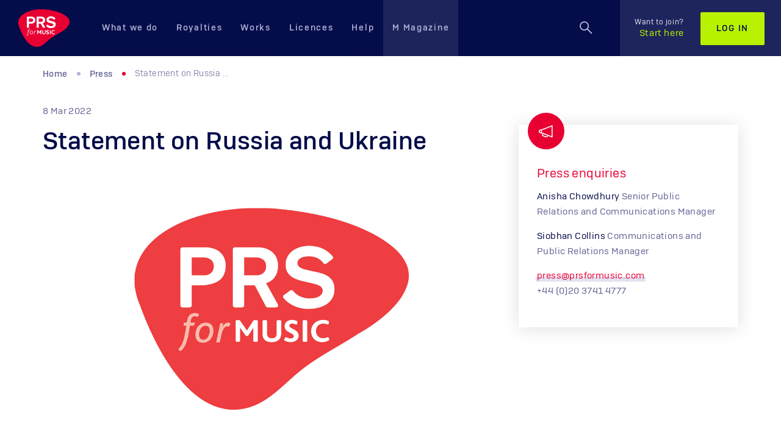

--- FILE ---
content_type: text/html; charset=utf-8
request_url: https://www.prsformusic.com/press/2022/statement-on-russia-and-ukraine
body_size: 60484
content:

<!DOCTYPE html>
<html lang="en" itemscope itemtype="http://schema.org/Product">



<head>
  <meta charset="utf-8">
  <meta http-equiv="X-UA-Compatible" content="IE=edge">
  <meta name="viewport" content="width=device-width, initial-scale=1, maximum-scale=1, user-scalable=no">


  <!-- The globa01.css 3 meta tags *must* come first in the head; any other head content must come *after* these tags -->
  <meta name="description" content="PRS for Music statement on Russia and Ukraine">

  <title>Statement on Russia and Ukraine</title>

  <!-- Schema.org markup for Google+ -->
  <meta itemprop="name" content="Statement on Russia and Ukraine">
  <meta itemprop="description" content="PRS for Music statement on Russia and Ukraine">
  <!-- Twitter Card data -->
  <meta name="twitter:title" content="Statement on Russia and Ukraine">
  <meta name="twitter:description" content="PRS for Music statement on Russia and Ukraine">
    <meta name="twitter:image" content="https://www.prsformusic.com/-/media/foundation/mediumtile.png" />
  <meta name="twitter:site" content="prsformusic">
  <meta name="twitter:card" content="summary_large_image">

  <meta property="fb:pages" content="50991611802" />


  <!-- Open Graph data -->
  <meta property="og:title" content="Statement on Russia and Ukraine" />
  <meta property="og:type" content="website" />
  <meta property="og:url" content="https://www.prsformusic.com/press/2022/statement-on-russia-and-ukraine" />
    <meta property="og:image" content="https://www.prsformusic.com/-/media/foundation/mediumtile.png" />
  <meta property="og:description" content="PRS for Music statement on Russia and Ukraine" />

  <link rel="canonical" href="https://www.prsformusic.com/press/2022/statement-on-russia-and-ukraine" />

  <!-- Favicon and Icons for all devices -->
  <link rel="shortcut icon" href="/images/favicons/favicon.ico" type="image/x-icon" />

  <link rel="apple-touch-icon" sizes="57x57" href="/images/favicons/apple-touch-icon-57x57.png">
  <link rel="apple-touch-icon" sizes="60x60" href="/images/favicons/apple-touch-icon-60x60.png">
  <link rel="apple-touch-icon" sizes="72x72" href="/images/favicons/apple-touch-icon-72x72.png">
  <link rel="apple-touch-icon" sizes="76x76" href="/images/favicons/apple-touch-icon-76x76.png">
  <link rel="apple-touch-icon" sizes="114x114" href="/images/favicons/apple-touch-icon-114x114.png">
  <link rel="apple-touch-icon" sizes="120x120" href="/images/favicons/apple-touch-icon-120x120.png">
  <link rel="apple-touch-icon" sizes="144x144" href="/images/favicons/apple-touch-icon-144x144.png">
  <link rel="apple-touch-icon" sizes="152x152" href="/images/favicons/apple-touch-icon-152x152.png">
  <link rel="apple-touch-icon" sizes="180x180" href="/images/favicons/apple-touch-icon-180x180.png">

  <link rel="icon" type="image/png" href="/images/favicons/favicon-16x16.png" sizes="16x16">
  <link rel="icon" type="image/png" href="/images/favicons/favicon-32x32.png" sizes="32x32">
  <link rel="icon" type="image/png" href="/images/favicons/favicon-96x96.png" sizes="96x96">
  <link rel="icon" type="image/png" href="/images/favicons/android-chrome-192x192.png" sizes="192x192">

  <meta name="msapplication-square70x70logo" content="/images/icons/smalltile.png" />
  <meta name="msapplication-square150x150logo" content="/images/icons/mediumtile.png" />
  <meta name="msapplication-wide310x150logo" content="/images/icons/widetile.png" />
  <meta name="msapplication-square310x310logo" content="/images/icons/largetile.png" />

  <style>
    /* trying to address the flicking issue on login pages */
    [id="login_page"] {
      /*display: none;*/
    }
  </style>
  

    <link media="all" rel="stylesheet" id="stylesheetCssLink" href="https://www.prsformusic.com/dist/css/global-08.css">


  <!-- HTML5 shim and Respond.js for IE8 support of HTML5 elements and media queries -->
  <!--[if lt IE 9]>
      <script src="https://oss.maxcdn.com/html5shiv/3.7.3/html5shiv.min.js"></script>
      <script src="https://oss.maxcdn.com/respond/1.4.2/respond.min.js"></script>
  <![endif]-->
  <!--Cookie Consent Script 1-->
<script nonce=iixRSNwOC0mhioEzFI2j6Q src="https://consent.trustarc.com/autoblockasset/core.min.js?domain=prsformusic.com"></script>
<script nonce=iixRSNwOC0mhioEzFI2j6Q src="https://consent.trustarc.com/autoblockoptout?domain=prsformusic.com"></script>
<script nonce=iixRSNwOC0mhioEzFI2j6Q type="text/javascript">
function addTrialToken(tokenContents) {
var tokenElement = document.createElement('meta');
tokenElement.httpEquiv = 'origin-trial';
tokenElement.content = tokenContents;
document.head.appendChild(tokenElement);
}
addTrialToken("Ao+CCoCriuVqiWPITzLnqeN5PH+uVY53u0TbLBEA3Jr+JOUKFyb/7jjKxV1XCxzMDafer2+gvZOArCWPrNoDawoAAABxeyJvcmlnaW4iOiJodHRwczovL3d3dy5wcnNmb3JtdXNpYy5jb206NDQzIiwiZmVhdHVyZSI6IkRpc2FibGVUaGlyZFBhcnR5U3RvcmFnZVBhcnRpdGlvbmluZyIsImV4cGlyeSI6MTcyNTQwNzk5OX0=");
</script>  <!--End Cookie Consent Script 1-->
  <!-- Google Tag Manager -->
    <script nonce="iixRSNwOC0mhioEzFI2j6Q">
      (function (w, d, s, l, i) {
        w[l] = w[l] || [];
        w[l].push({
          'gtm.start':
            new Date().getTime(),
          event: 'gtm.js'
        });
        var f = d.getElementsByTagName(s)[0],
          j = d.createElement(s),
          dl = l != 'dataLayer' ? '&l=' + l : '';
        j.async = true;
        j.src =
          'https://www.googletagmanager.com/gtm.js?id=' + i + dl;
        f.parentNode.insertBefore(j, f);
      })(window, document, 'script', 'dataLayer', 'GTM-N8CZ34');
    </script>
  <!-- End Google Tag Manager -->
  <!--Cookie Consent Script 2-->
<script nonce=iixRSNwOC0mhioEzFI2j6Q async="async" src=//consent.trustarc.com/notice?domain=prsformusic.com&gtm=1&c=teconsent&js=nj&noticeType=bb&text=true&pcookie crossorigin=""></script>
<meta name="algolia-site-verification"  content="E6E30A9D2B69C599" />  <!-- End Cookie Consent Script 2 -->
  <!-- Twitter widgets -->
  <script nonce="iixRSNwOC0mhioEzFI2j6Q">
    window.twttr = (function (d, s, id) {
      var js, fjs = d.getElementsByTagName(s)[0],
        t = window.twttr || {};
      if (d.getElementById(id)) return t;
      js = d.createElement(s);
      js.id = id;
      js.src = "https://platform.twitter.com/widgets.js";
      fjs.parentNode.insertBefore(js, fjs);
      t._e = [];
      t.ready = function (f) {
        t._e.push(f);
      };
      return t;
    }(document, "script", "twitter-wjs"));
  </script>

</head>
<body class="">

  
  <noscript>
    <iframe src="https://www.googletagmanager.com/ns.html?id=GTM-N8CZ34"
            height="0" width="0" style="display:none;visibility:hidden"></iframe>
  </noscript>


  


  <div class="offcanvas__container offcanvas--trigger">
    
    
<nav id="nav" class="navbar navbar-default   navbar-absolute-top" role="navigation">
  <div class="visible-lg">
    <a href="/" title="Home" class="navbar-header">
      <svg xmlns="http://www.w3.org/2000/svg" height="62" width="84" viewBox="0 0 200 147" tabindex="-1"> <title tabindex="-1">PRS for Music</title> <g fill-rule="evenodd" fill="none"> <path fill="#E80033" d="M4.13 71.2c10.4 28.8 36.9 83.8 76.5 74.8 16.4-3 27.4-17 39.4-27 14-11 28-18 43-27.5 0 0 55-28.5 31-57.4 0 0-19-26.3-88-33.1-61.4-6.01-123 22.4-102 70.2" tabindex="-1" /> <path tabindex="-1" fill="#FEFEFE" d="M50.6 49.2h-8.9V36.1h7.7c5.7 0 8.5 2.6 8.5 6.6 0 4.1-3.1 6.5-7.3 6.5m1.1-20.3H34.9c-.8 0-1.5.6-1.5 1.4V71.1c0 .8.7 1.5 1.5 1.5H40.3c.8 0 1.4-.7 1.4-1.5V56.5H49.6c4.1-.1 8.2-1.5 8.2-1.5 2.1-.8 8.7-3.1 8.7-12.9 0-7.7-5.5-13.2-14.8-13.2M88.8 49.2h-8.9V36.1h7.7c5.7 0 8.4 2.6 8.4 6.6 0 4.1-3 6.5-7.2 6.5M105 70.4L95.9 55c2.1-.8 9.1-3.1 9.1-12.9 0-7.7-5.9-13.2-15.1-13.2H73.1c-.8 0-1.4.6-1.4 1.4V71.1c0 .8.6 1.4 1.4 1.5H78.5c.8 0 1.4-.7 1.4-1.5V56.5h7.8l8.1 15.3c.2.4.7.7 1.2.8h6c1 0 2-.7 2-1.5v-.7M133 47l-5-1.2c-5-1.1-9-2-9-5.6 0-3 3-4.8 8-4.8s9 1.8 11 5c0 .4 0 .6 1 .6 0 0 1-.1 1-.3l4-3.3c1-.2 1-.6 1-1.1 0-.4 0-.7-1-.9v-.1c-4-5.1-10-7.5-17-7.5-8 0-17 4.4-17 13.6 0 8 6 10.6 13 12.2l5 1.1c6 1.4 9 2.3 9 5.8 0 4.2-5 5.6-9 5.6-5 0-9-1.8-12-5.6-1-.3-1-.5-2-.5v.3l-5 3.3c0 .3-1 .7-1 1.2 0 .3 0 .6 1 .8v.1c4 5.3 11 8 18 8 9 0 19-3.7 19-14.4 0-8.3-6-10.9-13-12.3" /> <path tabindex="-1" fill="#FCB5C5" d="M46 79.6c-.6-.4-1.2-.6-2-.6-1.4 0-2.5.9-3 3.1l-.3 1.6h3.4l-.9 2.1h-2.8c-1.1 6.7-2 15.2-6.9 19.2l-1.6-2c3.9-3.6 4.6-9.1 5.9-17.2h-2l.3-2.1h2l.3-1.8c.8-4.1 3.5-5.2 5.6-5.2 1.1 0 2.1.3 3.1.8L46 79.6zM54 86.7c-.5-.5-1.2-.8-2.2-.8-1.2 0-2.2.5-3 1.4-1.1 1.2-1.8 3.1-1.8 5.1 0 1.3.4 2.3 1.1 3 .5.4 1.2.7 2.1.7 1 0 1.9-.4 2.6-1.1 1.3-1.2 2.1-3.3 2.1-5.4 0-1.2-.3-2.2-.9-2.9m.8 9.6c-1.3 1.3-3 2-4.8 2s-3.1-.6-4-1.4c-1.1-1.1-1.6-2.8-1.6-4.5 0-2.6 1-5 2.6-6.6 1.2-1.3 3-2.1 5-2.1 1.8 0 3.1.6 4 1.5 1 1.1 1.5 2.6 1.5 4.3 0 2.8-1 5.3-2.7 6.8M68.8 86.6c-.4-.2-.9-.3-1.3-.3-1.5 0-3.1 1.5-4.3 6.7l-1 5h-2.6l3-13.9h2l-.4 2.8c1-2 2.2-3.2 4-3.2.8 0 1.4.3 1.8.6l-1.2 2.3z" /> <path tabindex="-1" fill="#FEFEFE" d="M89.9 96.8V82.6c0-.4-.4-.7-.8-.7h-1.8c-.3 0-.5.1-.6.3l-3.6 5.5c-.5.7-.8 1.3-1.1 1.8-.3-.5-.7-1.1-1.1-1.7L77 82.2c-.1-.2-.4-.3-.7-.3h-1.8c-.4 0-.8.3-.8.7v14.2c0 .5.4.8.8.8h1.7c.4 0 .8-.3.8-.8v-9.6c.3.6.7 1.1 1 1.6l3 4.2c.2.2.4.3.6.3h.7c.3 0 .5-.1.7-.3l2.7-4.1c.2-.4.8-1.2.9-1.7h.1c-.1.6-.1 1.1-.1 1.7v7.9c0 .4.4.8.8.8h1.7c.5 0 .8-.3.8-.8M107 82.6c0-.4 0-.7-1-.7h-2v9.8c0 1-1 1.8-1 2.4-1 .7-2 1-3 1-.9 0-1.9-.3-2.5-1-.5-.6-.9-1.4-.9-2.6v-8.9c0-.4-.3-.7-.7-.7h-1.7c-.5 0-.8.3-.8.7v9.2c0 1.8.5 3.4 1.5 4.4 1.2 1.1 2.9 1.6 5.1 1.6 2 0 4-.6 5-1.8 1-1.1 2-2.6 2-4.5v-8.9zM113 85.8c0-.9 1-1.5 2-1.5s2 .3 3 .7c0 0 1-.3 1-.7V83.1c0-.3 0-.6-1-.7-1-.4-2-.7-3-.7-4 0-6 2.1-6 4.5 0 1.2 1 2.1 1 2.8 2 2.2 6 2.5 6 4.6 0 1.2-1 1.6-2 1.6s-2-.3-3-.8c0-.1 0-.1-1-.1v.4l-1 1v.4c0 .2 0 .5 1 .6 1 .6 2 1.1 4 1.1 3 0 6-1.8 6-4.6 0-4.9-7-4.7-7-7.4M126 82.7v-.1c0-.4 0-.7-1-.7h-2V97.6h2c1 0 1-.3 1-.8V82.7zM142 95.9v-1.2c-1-.3-1-.5-1-.5v.1c-1 .5-2 .7-4 .7-3 0-5-2.3-5-5.3 0-2.8 2-5.3 6-5.3 1 0 2 .1 3 .6 0 0 1-.3 1-.7V83c0-.3-1-.6-1-.7-1-.4-2-.6-3-.6-6 0-9 3.7-9 8.2 0 4.4 3 7.9 8 7.9 1 0 3-.3 5-1.2v-.7" /> </g> </svg>
    </a>
    <div id="navbar" class="navbar-collapse collapse">
      <ul class="nav navbar-nav">
          <li class=" nav-dropdown-link">

            <a href="/what-we-do" >What we do</a>

              <ul class="nav-dropdown">
                
        <li>
            <a href="/what-we-do/prs-and-mcps">
                PRS and MCPS
            </a>
        </li>
        <li>
            <a href="/what-we-do/paying-our-members">
                Paying our members
            </a>
        </li>
        <li>
            <a href="/what-we-do/protecting-music">
                Protecting music
            </a>
        </li>
        <li>
            <a href="/what-we-do/supporting-music">
                Supporting music
            </a>
        </li>

              </ul>
          </li>
                  <li class=" nav-dropdown-link">

            <a href="/royalties" >Royalties</a>

              <ul class="nav-dropdown">
                
        <li>
            <a href="/royalties/getting-started-as-a-writer">
                Getting started as a writer
            </a>
        </li>
        <li>
            <a href="/royalties/royalty-payment-dates">
                Payment dates
            </a>
        </li>
        <li>
            <a href="/royalties/report-live-performances">
                Report live performances
            </a>
        </li>
        <li>
            <a href="/royalties/your-statement">
                Your statement
            </a>
        </li>

              </ul>
          </li>
                  <li class=" nav-dropdown-link">

            <a href="/works" >Works</a>

              <ul class="nav-dropdown">
                
        <li>
            <a href="/works/registering-works">
                Registering works
            </a>
        </li>
        <li>
            <a href="/works/searching-works">
                Searching works
            </a>
        </li>
        <li>
            <a href="/works/how-copyright-works">
                How copyright works
            </a>
        </li>
        <li>
            <a href="/works/nexus-programme">
                Nexus programme
            </a>
        </li>

              </ul>
          </li>
                  <li class=" ">

            <a href="/licences" >Licences</a>

          </li>
                  <li class=" nav-dropdown-link">

            <a href="/help" >Help</a>

              <ul class="nav-dropdown">
                
        <li>
            <a href="https://help.prsformusic.com/s/">
                My membership
            </a>
        </li>
        <li>
            <a href="/help/help-with-buying-a-licence">
                Buying a licence
            </a>
        </li>

              </ul>
          </li>
                  <li class="m-magazine  ">

            <a href="/m-magazine" >M Magazine</a>

          </li>
      </ul>
      <div class="navbar-right">
        <ul class="nav navbar-nav navbar__search ">
            <li>
              <div class="navbar__search-container">
                  <button class="navbar__search-icon-container" title="Search">
                    <svg class="navbar__search-icon" width="24" height="24" viewBox="0 0 24 24" xmlns="http://www.w3.org/2000/svg" xmlns:xlink="http://www.w3.org/1999/xlink" tabindex="-1"> <title tabindex="-1">Search</title> <defs tabindex="-1"> <path d="M7.61 14.967c4.063 0 7.357-3.294 7.357-7.358 0-4.065-3.294-7.36-7.358-7.36C3.544.25.25 3.545.25 7.61c0 4.063 3.295 7.357 7.36 7.357zm0-1.5c-3.237 0-5.86-2.623-5.86-5.858 0-3.237 2.623-5.86 5.86-5.86 3.234 0 5.857 2.623 5.857 5.86 0 3.234-2.623 5.857-5.858 5.857zm4.637-.15l7.223 7.213 1.06-1.06-7.223-7.212-1.06 1.06z" id="a-3" tabindex="-1" /> </defs> <g fill="none" fill-rule="evenodd" tabindex="-1"> <mask id="b-3" fill="#fff"> <use xlink:href="#a-3" tabindex="-1" /> </mask> <use fill="#B5B5DB" xlink:href="#a-3" tabindex="-1" /> <path d="M0 0h150v60H0z" mask="url(#b-3)" fill="#B5B5DB" tabindex="-1" /> </g> </svg>
                    <svg class="navbar__search-close-icon" width="24" height="24" viewBox="0 0 24 24" xmlns="http://www.w3.org/2000/svg" tabindex="-1"> <title tabindex="-1">Close Search</title> <g stroke="#B5B5DB" stroke-width="2" fill="none" fill-rule="evenodd" tabindex="-1"> <path d="M1 1l22 22M1 23L23 1" tabindex="-1" /> </g> </svg>
                  </button>
                <form action="https://www.prsformusic.com/search" class="navbar__search-bar-container">
                  <a href="#" title="Search" class="navbar__search-icon-button navbar__search-icon-svg" tabindex="-1">
                    <svg width="33" height="33" viewBox="0 0 24 24" xmlns="http://www.w3.org/2000/svg" xmlns:xlink="http://www.w3.org/1999/xlink" tabindex="-1"> <title tabindex="-1">Search</title> <defs tabindex="-1"> <path d="M7.61 14.967c4.063 0 7.357-3.294 7.357-7.358 0-4.065-3.294-7.36-7.358-7.36C3.544.25.25 3.545.25 7.61c0 4.063 3.295 7.357 7.36 7.357zm0-1.5c-3.237 0-5.86-2.623-5.86-5.858 0-3.237 2.623-5.86 5.86-5.86 3.234 0 5.857 2.623 5.857 5.86 0 3.234-2.623 5.857-5.858 5.857zm4.637-.15l7.223 7.213 1.06-1.06-7.223-7.212-1.06 1.06z" id="search-icon-a" tabindex="-1" /> </defs> <g fill="none" fill-rule="evenodd" tabindex="-1"> <mask id="search-icon-b" fill="#fff"> <use xlink:href="#search-icon-a" tabindex="-1" /> </mask> <use fill="#02072A" xlink:href="#search-icon-a" tabindex="-1" /> <path d="M0 0h150v60H0z" mask="url(#search-icon-b)" fill="#02072A" tabindex="-1" /> </g> </svg>
                  </a>
                  <label style="display:none" for="query">Search</label><input type="text" class="navbar__search-bar form-control" id="query" name="query" placeholder="Enter your search here..." tabindex="-1" />
                  <input type="submit" value="Search" class="btn btn-primary navbar__search-button" disabled="disabled" tabindex="-1" />
                </form>
              </div>
            </li>
         </ul>
            <ul class="nav navbar-nav navbar-login">
              <li> <a href="https://www.prsformusic.com/join" class="navbar__member-link"><span>Want to join?</span>Start here</a></li>
              <li><a href="https://www.prsformusic.com/login" class="btn btn-default">Log in</a></li>
            </ul>
        </div>
    </div>
  </div>

  <div class="visible-xxs visible-xs visible-sm visible-md">
    <div class="navbar navbar-default " role="navigation">
      <button type="button" class="navbar-toggle" data-toggle="offcanvas" data-target=".navbar-collapse"><span class="icon-bar"> </span> <span class="icon-bar"> </span> <span class="icon-bar"> </span> </button>

      <ul class="nav navbar-nav navbar__search ">
        <li>
          <div class="navbar__search-container">
              <button class="navbar__search-icon-container" title="Search">
                <svg class="navbar__search-icon" width="24" height="24" viewBox="0 0 24 24" xmlns="http://www.w3.org/2000/svg" xmlns:xlink="http://www.w3.org/1999/xlink" tabindex="-1"> <title tabindex="-1">Search</title> <defs tabindex="-1"> <path d="M7.61 14.967c4.063 0 7.357-3.294 7.357-7.358 0-4.065-3.294-7.36-7.358-7.36C3.544.25.25 3.545.25 7.61c0 4.063 3.295 7.357 7.36 7.357zm0-1.5c-3.237 0-5.86-2.623-5.86-5.858 0-3.237 2.623-5.86 5.86-5.86 3.234 0 5.857 2.623 5.857 5.86 0 3.234-2.623 5.857-5.858 5.857zm4.637-.15l7.223 7.213 1.06-1.06-7.223-7.212-1.06 1.06z" id="a-1" tabindex="-1" /> </defs> <g fill="none" fill-rule="evenodd" tabindex="-1"> <mask id="b-1" fill="#fff"> <use xlink:href="#a-1" tabindex="-1" /> </mask> <use fill="#B5B5DB" xlink:href="#a-1" /> <path d="M0 0h150v60H0z" mask="url(#b-1)" fill="#B5B5DB" tabindex="-1" /> </g> </svg>
                <svg class="navbar__search-close-icon" width="24" height="24" viewBox="0 0 24 24" xmlns="http://www.w3.org/2000/svg" tabindex="-1"> <title tabindex="-1">Close Search</title> <g stroke="#B5B5DB" stroke-width="2" fill="none" fill-rule="evenodd" tabindex="-1"> <path d="M1 1l22 22M1 23L23 1" tabindex="-1" /> </g> </svg>
              </button>
            <form action="https://www.prsformusic.com/search" class="navbar__search-bar-container">
              <a href="#" title="Search" class="navbar__search-icon-button navbar__search-icon-svg" tabindex="-1">
                <svg width="33" height="33" viewBox="0 0 24 24" xmlns="http://www.w3.org/2000/svg" xmlns:xlink="http://www.w3.org/1999/xlink" tabindex="-1"> <title tabindex="-1">Search</title> <defs tabindex="-1"> <path d="M7.61 14.967c4.063 0 7.357-3.294 7.357-7.358 0-4.065-3.294-7.36-7.358-7.36C3.544.25.25 3.545.25 7.61c0 4.063 3.295 7.357 7.36 7.357zm0-1.5c-3.237 0-5.86-2.623-5.86-5.858 0-3.237 2.623-5.86 5.86-5.86 3.234 0 5.857 2.623 5.857 5.86 0 3.234-2.623 5.857-5.858 5.857zm4.637-.15l7.223 7.213 1.06-1.06-7.223-7.212-1.06 1.06z" id="search-icon-mobile-a" tabindex="-1" /> </defs> <g fill="none" fill-rule="evenodd" tabindex="-1"> <mask id="search-icon-mobile-b" fill="#fff"> <use xlink:href="#search-icon-mobile-a" tabindex="-1" /> </mask> <use fill="#02072A" xlink:href="#search-icon-mobile-a" /> <path d="M0 0h150v60H0z" mask="url(#search-icon-mobile-b)" fill="#02072A" tabindex="-1" /> </g> </svg>
              </a>
              <label style="display:none" for="m-query">Search</label><input type="text" class="navbar__search-bar form-control" id="m-query" name="query" placeholder="Enter your search here..." tabindex="-1" />
              <input type="submit" value="Search" class="btn btn-primary navbar__search-button" disabled="disabled" tabindex="-1" />
            </form>
          </div>
        </li>
      </ul>
        
      
       <a href="/" title="Home" class="navbar-header">
         <svg xmlns="http://www.w3.org/2000/svg" height="49" width="66" viewBox="0 0 200 147" tabindex="-1"> <title tabindex="-1">PRS for Music</title> <g fill-rule="evenodd" fill="none"> <path tabindex="-1" fill="#E80033" d="M4.13 71.2c10.4 28.8 36.9 83.8 76.5 74.8 16.4-3 27.4-17 39.4-27 14-11 28-18 43-27.5 0 0 55-28.5 31-57.4 0 0-19-26.3-88-33.1-61.4-6.01-123 22.4-102 70.2" /> <path tabindex="-1" fill="#FEFEFE" d="M50.6 49.2h-8.9V36.1h7.7c5.7 0 8.5 2.6 8.5 6.6 0 4.1-3.1 6.5-7.3 6.5m1.1-20.3H34.9c-.8 0-1.5.6-1.5 1.4V71.1c0 .8.7 1.5 1.5 1.5H40.3c.8 0 1.4-.7 1.4-1.5V56.5H49.6c4.1-.1 8.2-1.5 8.2-1.5 2.1-.8 8.7-3.1 8.7-12.9 0-7.7-5.5-13.2-14.8-13.2M88.8 49.2h-8.9V36.1h7.7c5.7 0 8.4 2.6 8.4 6.6 0 4.1-3 6.5-7.2 6.5M105 70.4L95.9 55c2.1-.8 9.1-3.1 9.1-12.9 0-7.7-5.9-13.2-15.1-13.2H73.1c-.8 0-1.4.6-1.4 1.4V71.1c0 .8.6 1.4 1.4 1.5H78.5c.8 0 1.4-.7 1.4-1.5V56.5h7.8l8.1 15.3c.2.4.7.7 1.2.8h6c1 0 2-.7 2-1.5v-.7M133 47l-5-1.2c-5-1.1-9-2-9-5.6 0-3 3-4.8 8-4.8s9 1.8 11 5c0 .4 0 .6 1 .6 0 0 1-.1 1-.3l4-3.3c1-.2 1-.6 1-1.1 0-.4 0-.7-1-.9v-.1c-4-5.1-10-7.5-17-7.5-8 0-17 4.4-17 13.6 0 8 6 10.6 13 12.2l5 1.1c6 1.4 9 2.3 9 5.8 0 4.2-5 5.6-9 5.6-5 0-9-1.8-12-5.6-1-.3-1-.5-2-.5v.3l-5 3.3c0 .3-1 .7-1 1.2 0 .3 0 .6 1 .8v.1c4 5.3 11 8 18 8 9 0 19-3.7 19-14.4 0-8.3-6-10.9-13-12.3" /> <path tabindex="-1" fill="#FCB5C5" d="M46 79.6c-.6-.4-1.2-.6-2-.6-1.4 0-2.5.9-3 3.1l-.3 1.6h3.4l-.9 2.1h-2.8c-1.1 6.7-2 15.2-6.9 19.2l-1.6-2c3.9-3.6 4.6-9.1 5.9-17.2h-2l.3-2.1h2l.3-1.8c.8-4.1 3.5-5.2 5.6-5.2 1.1 0 2.1.3 3.1.8L46 79.6zM54 86.7c-.5-.5-1.2-.8-2.2-.8-1.2 0-2.2.5-3 1.4-1.1 1.2-1.8 3.1-1.8 5.1 0 1.3.4 2.3 1.1 3 .5.4 1.2.7 2.1.7 1 0 1.9-.4 2.6-1.1 1.3-1.2 2.1-3.3 2.1-5.4 0-1.2-.3-2.2-.9-2.9m.8 9.6c-1.3 1.3-3 2-4.8 2s-3.1-.6-4-1.4c-1.1-1.1-1.6-2.8-1.6-4.5 0-2.6 1-5 2.6-6.6 1.2-1.3 3-2.1 5-2.1 1.8 0 3.1.6 4 1.5 1 1.1 1.5 2.6 1.5 4.3 0 2.8-1 5.3-2.7 6.8M68.8 86.6c-.4-.2-.9-.3-1.3-.3-1.5 0-3.1 1.5-4.3 6.7l-1 5h-2.6l3-13.9h2l-.4 2.8c1-2 2.2-3.2 4-3.2.8 0 1.4.3 1.8.6l-1.2 2.3z" /> <path tabindex="-1" fill="#FEFEFE" d="M89.9 96.8V82.6c0-.4-.4-.7-.8-.7h-1.8c-.3 0-.5.1-.6.3l-3.6 5.5c-.5.7-.8 1.3-1.1 1.8-.3-.5-.7-1.1-1.1-1.7L77 82.2c-.1-.2-.4-.3-.7-.3h-1.8c-.4 0-.8.3-.8.7v14.2c0 .5.4.8.8.8h1.7c.4 0 .8-.3.8-.8v-9.6c.3.6.7 1.1 1 1.6l3 4.2c.2.2.4.3.6.3h.7c.3 0 .5-.1.7-.3l2.7-4.1c.2-.4.8-1.2.9-1.7h.1c-.1.6-.1 1.1-.1 1.7v7.9c0 .4.4.8.8.8h1.7c.5 0 .8-.3.8-.8M107 82.6c0-.4 0-.7-1-.7h-2v9.8c0 1-1 1.8-1 2.4-1 .7-2 1-3 1-.9 0-1.9-.3-2.5-1-.5-.6-.9-1.4-.9-2.6v-8.9c0-.4-.3-.7-.7-.7h-1.7c-.5 0-.8.3-.8.7v9.2c0 1.8.5 3.4 1.5 4.4 1.2 1.1 2.9 1.6 5.1 1.6 2 0 4-.6 5-1.8 1-1.1 2-2.6 2-4.5v-8.9zM113 85.8c0-.9 1-1.5 2-1.5s2 .3 3 .7c0 0 1-.3 1-.7V83.1c0-.3 0-.6-1-.7-1-.4-2-.7-3-.7-4 0-6 2.1-6 4.5 0 1.2 1 2.1 1 2.8 2 2.2 6 2.5 6 4.6 0 1.2-1 1.6-2 1.6s-2-.3-3-.8c0-.1 0-.1-1-.1v.4l-1 1v.4c0 .2 0 .5 1 .6 1 .6 2 1.1 4 1.1 3 0 6-1.8 6-4.6 0-4.9-7-4.7-7-7.4M126 82.7v-.1c0-.4 0-.7-1-.7h-2V97.6h2c1 0 1-.3 1-.8V82.7zM142 95.9v-1.2c-1-.3-1-.5-1-.5v.1c-1 .5-2 .7-4 .7-3 0-5-2.3-5-5.3 0-2.8 2-5.3 6-5.3 1 0 2 .1 3 .6 0 0 1-.3 1-.7V83c0-.3-1-.6-1-.7-1-.4-2-.6-3-.6-6 0-9 3.7-9 8.2 0 4.4 3 7.9 8 7.9 1 0 3-.3 5-1.2v-.7" /> </g> </svg>
       </a>
    </div>
  </div>
</nav>

<div class="col-xs-6 col-sm-3 sidebar-offcanvas navbar-collapse offcanvas--showhide" id="sidebar" role="navigation">
  <div class="visible-xxs visible-xs visible-sm visible-md">
    <div class="row sidebar-nav-wrapper">
      <div class="sidebar-nav">
        <a href="/" title="Home" class="navbar-header">
          <svg xmlns="http://www.w3.org/2000/svg" height="60" width="81" viewBox="0 0 200 147" tabindex="-1"> <title tabindex="-1">PRS for Music</title> <g fill-rule="evenodd" fill="none"> <path tabindex="-1" fill="#E80033" d="M4.13 71.2c10.4 28.8 36.9 83.8 76.5 74.8 16.4-3 27.4-17 39.4-27 14-11 28-18 43-27.5 0 0 55-28.5 31-57.4 0 0-19-26.3-88-33.1-61.4-6.01-123 22.4-102 70.2" /> <path tabindex="-1" fill="#FEFEFE" d="M50.6 49.2h-8.9V36.1h7.7c5.7 0 8.5 2.6 8.5 6.6 0 4.1-3.1 6.5-7.3 6.5m1.1-20.3H34.9c-.8 0-1.5.6-1.5 1.4V71.1c0 .8.7 1.5 1.5 1.5H40.3c.8 0 1.4-.7 1.4-1.5V56.5H49.6c4.1-.1 8.2-1.5 8.2-1.5 2.1-.8 8.7-3.1 8.7-12.9 0-7.7-5.5-13.2-14.8-13.2M88.8 49.2h-8.9V36.1h7.7c5.7 0 8.4 2.6 8.4 6.6 0 4.1-3 6.5-7.2 6.5M105 70.4L95.9 55c2.1-.8 9.1-3.1 9.1-12.9 0-7.7-5.9-13.2-15.1-13.2H73.1c-.8 0-1.4.6-1.4 1.4V71.1c0 .8.6 1.4 1.4 1.5H78.5c.8 0 1.4-.7 1.4-1.5V56.5h7.8l8.1 15.3c.2.4.7.7 1.2.8h6c1 0 2-.7 2-1.5v-.7M133 47l-5-1.2c-5-1.1-9-2-9-5.6 0-3 3-4.8 8-4.8s9 1.8 11 5c0 .4 0 .6 1 .6 0 0 1-.1 1-.3l4-3.3c1-.2 1-.6 1-1.1 0-.4 0-.7-1-.9v-.1c-4-5.1-10-7.5-17-7.5-8 0-17 4.4-17 13.6 0 8 6 10.6 13 12.2l5 1.1c6 1.4 9 2.3 9 5.8 0 4.2-5 5.6-9 5.6-5 0-9-1.8-12-5.6-1-.3-1-.5-2-.5v.3l-5 3.3c0 .3-1 .7-1 1.2 0 .3 0 .6 1 .8v.1c4 5.3 11 8 18 8 9 0 19-3.7 19-14.4 0-8.3-6-10.9-13-12.3" /> <path tabindex="-1" fill="#FCB5C5" d="M46 79.6c-.6-.4-1.2-.6-2-.6-1.4 0-2.5.9-3 3.1l-.3 1.6h3.4l-.9 2.1h-2.8c-1.1 6.7-2 15.2-6.9 19.2l-1.6-2c3.9-3.6 4.6-9.1 5.9-17.2h-2l.3-2.1h2l.3-1.8c.8-4.1 3.5-5.2 5.6-5.2 1.1 0 2.1.3 3.1.8L46 79.6zM54 86.7c-.5-.5-1.2-.8-2.2-.8-1.2 0-2.2.5-3 1.4-1.1 1.2-1.8 3.1-1.8 5.1 0 1.3.4 2.3 1.1 3 .5.4 1.2.7 2.1.7 1 0 1.9-.4 2.6-1.1 1.3-1.2 2.1-3.3 2.1-5.4 0-1.2-.3-2.2-.9-2.9m.8 9.6c-1.3 1.3-3 2-4.8 2s-3.1-.6-4-1.4c-1.1-1.1-1.6-2.8-1.6-4.5 0-2.6 1-5 2.6-6.6 1.2-1.3 3-2.1 5-2.1 1.8 0 3.1.6 4 1.5 1 1.1 1.5 2.6 1.5 4.3 0 2.8-1 5.3-2.7 6.8M68.8 86.6c-.4-.2-.9-.3-1.3-.3-1.5 0-3.1 1.5-4.3 6.7l-1 5h-2.6l3-13.9h2l-.4 2.8c1-2 2.2-3.2 4-3.2.8 0 1.4.3 1.8.6l-1.2 2.3z" /> <path tabindex="-1" fill="#FEFEFE" d="M89.9 96.8V82.6c0-.4-.4-.7-.8-.7h-1.8c-.3 0-.5.1-.6.3l-3.6 5.5c-.5.7-.8 1.3-1.1 1.8-.3-.5-.7-1.1-1.1-1.7L77 82.2c-.1-.2-.4-.3-.7-.3h-1.8c-.4 0-.8.3-.8.7v14.2c0 .5.4.8.8.8h1.7c.4 0 .8-.3.8-.8v-9.6c.3.6.7 1.1 1 1.6l3 4.2c.2.2.4.3.6.3h.7c.3 0 .5-.1.7-.3l2.7-4.1c.2-.4.8-1.2.9-1.7h.1c-.1.6-.1 1.1-.1 1.7v7.9c0 .4.4.8.8.8h1.7c.5 0 .8-.3.8-.8M107 82.6c0-.4 0-.7-1-.7h-2v9.8c0 1-1 1.8-1 2.4-1 .7-2 1-3 1-.9 0-1.9-.3-2.5-1-.5-.6-.9-1.4-.9-2.6v-8.9c0-.4-.3-.7-.7-.7h-1.7c-.5 0-.8.3-.8.7v9.2c0 1.8.5 3.4 1.5 4.4 1.2 1.1 2.9 1.6 5.1 1.6 2 0 4-.6 5-1.8 1-1.1 2-2.6 2-4.5v-8.9zM113 85.8c0-.9 1-1.5 2-1.5s2 .3 3 .7c0 0 1-.3 1-.7V83.1c0-.3 0-.6-1-.7-1-.4-2-.7-3-.7-4 0-6 2.1-6 4.5 0 1.2 1 2.1 1 2.8 2 2.2 6 2.5 6 4.6 0 1.2-1 1.6-2 1.6s-2-.3-3-.8c0-.1 0-.1-1-.1v.4l-1 1v.4c0 .2 0 .5 1 .6 1 .6 2 1.1 4 1.1 3 0 6-1.8 6-4.6 0-4.9-7-4.7-7-7.4M126 82.7v-.1c0-.4 0-.7-1-.7h-2V97.6h2c1 0 1-.3 1-.8V82.7zM142 95.9v-1.2c-1-.3-1-.5-1-.5v.1c-1 .5-2 .7-4 .7-3 0-5-2.3-5-5.3 0-2.8 2-5.3 6-5.3 1 0 2 .1 3 .6 0 0 1-.3 1-.7V83c0-.3-1-.6-1-.7-1-.4-2-.6-3-.6-6 0-9 3.7-9 8.2 0 4.4 3 7.9 8 7.9 1 0 3-.3 5-1.2v-.7" /> </g> </svg>
        </a>
        <ul class="nav navbar-nav">
            <li class="menu1 ">
<a href="/what-we-do" class="offcanvas-subnav-link" data-subnav="menu1" >What we do</a>            </li>
                      <li class="menu2 ">
<a href="/royalties" class="offcanvas-subnav-link" data-subnav="menu2" >Royalties</a>            </li>
                      <li class="menu3 ">
<a href="/works" class="offcanvas-subnav-link" data-subnav="menu3" >Works</a>            </li>
                      <li class="menu4 ">
<a href="/licences" data-subnav="menu4" >Licences</a>            </li>
                      <li class="menu5 ">
<a href="/help" class="offcanvas-subnav-link" data-subnav="menu5" >Help</a>            </li>
                      <li class="m-magazine ">
<a href="/m-magazine" data-subnav="m-magazine" >M Magazine</a>            </li>
        </ul>
      </div>

<ul class="offcanvas-subnav" data-subnav="menu1">
    <li>
        <button type="button" class="subnav-back">
            Back
        </button>
    </li>
    
        <li>
            <a href="/what-we-do/prs-and-mcps">
                PRS and MCPS
            </a>
        </li>
        <li>
            <a href="/what-we-do/paying-our-members">
                Paying our members
            </a>
        </li>
        <li>
            <a href="/what-we-do/protecting-music">
                Protecting music
            </a>
        </li>
        <li>
            <a href="/what-we-do/supporting-music">
                Supporting music
            </a>
        </li>

</ul>
<ul class="offcanvas-subnav" data-subnav="menu2">
    <li>
        <button type="button" class="subnav-back">
            Back
        </button>
    </li>
    
        <li>
            <a href="/royalties/getting-started-as-a-writer">
                Getting started as a writer
            </a>
        </li>
        <li>
            <a href="/royalties/royalty-payment-dates">
                Payment dates
            </a>
        </li>
        <li>
            <a href="/royalties/report-live-performances">
                Report live performances
            </a>
        </li>
        <li>
            <a href="/royalties/your-statement">
                Your statement
            </a>
        </li>

</ul>
<ul class="offcanvas-subnav" data-subnav="menu3">
    <li>
        <button type="button" class="subnav-back">
            Back
        </button>
    </li>
    
        <li>
            <a href="/works/registering-works">
                Registering works
            </a>
        </li>
        <li>
            <a href="/works/searching-works">
                Searching works
            </a>
        </li>
        <li>
            <a href="/works/how-copyright-works">
                How copyright works
            </a>
        </li>
        <li>
            <a href="/works/nexus-programme">
                Nexus programme
            </a>
        </li>

</ul>

<ul class="offcanvas-subnav" data-subnav="menu5">
    <li>
        <button type="button" class="subnav-back">
            Back
        </button>
    </li>
    
        <li>
            <a href="https://help.prsformusic.com/s/">
                My membership
            </a>
        </li>
        <li>
            <a href="/help/help-with-buying-a-licence">
                Buying a licence
            </a>
        </li>

</ul>

        <ul class="nav navbar-nav navbar-login">
          <li> <a href="https://www.prsformusic.com/join" class="navbar__member-link"><span>Want to join?</span>Start here</a></li>
          <li><a href="https://www.prsformusic.com/login" class="btn btn-default">Log in</a></li>
        </ul>

    </div>
  </div>
</div>

<script nonce="iixRSNwOC0mhioEzFI2j6Q" type="text/javascript">
    var returnUrlNav = '/press/2022/statement-on-russia-and-ukraine'
    var navConfirmMessage = ''
    var navConfirmMessageSubTitle = ''
</script>

    <div class="offcanvas--pusher-container">
      <div class="offcanvas--pusher">
        
    <div id="content_page" class="content-page--bottom-level">
        <div class="container-fluid">
            <article role="main">
                <div class="hidden-xs">
                    <div class="hidden-xs">
    <div class="row">
        <div class="col-xxs-12">
            <ol class="breadcrumb">
                    <li class="breadcrumb__list-item"><a href="https://www.prsformusic.com/" title="Home" class="breadcrumb__link">
                        Home
                    </a></li>
                    <li class="breadcrumb__list-item"><a href="https://www.prsformusic.com/press" title="Press" class="breadcrumb__link">
                        Press
                    </a></li>
                <li class="breadcrumb__list-item active">Statement on Russia ...</li>
            </ol>
        </div>
    </div>
</div>

                </div>
                <div class="row">
                    <div class="col-xxs-12 col-sm-8 main-content">
                        <div class="row">
                            <div class="col-xxs-10 col-xxs-push-1 col-sm-12 col-sm-push-0">
                                <div class="rich-text">
                                        <small class="press-article__date">8 Mar 2022</small>
                                    <h1 class="press-article__title">Statement on Russia and Ukraine</h1>
                                    <p class="press-article__lead">
                                         
                                    </p>
                                </div>
                            </div>
                        </div>
                        <div class="row">
                            <div class="col-xxs-12">
                                <figure class="image-module"><noscript></noscript><img class="lazy img-responsive image-module__image" src ="" alt="PRS logo on marque page" data-xsmall="/-/media/images/brand-assets/prs-logo-brand.ashx?w=640&hash=DE67A5F971225F4130CDA4263B544513" data-small="/-/media/images/brand-assets/prs-logo-brand.ashx?w=960&hash=70BC248BC213A40301BB872256B592C9" data-medium="/-/media/images/brand-assets/prs-logo-brand.ashx?w=1528&hash=E416FE1E5062197977EBB6DFEA0BADD1" data-large="/-/media/images/brand-assets/prs-logo-brand.ashx?w=1884&hash=F2029A472C8B4282BE311058004ED10F" data-xlarge="/-/media/images/brand-assets/prs-logo-brand.ashx?w=2400&hash=8340B7CDC3F2E6F4017F840FF7745CCE" /><figcaption class="image-module__caption"></figcaption></figure>
                            </div>
                        </div>
                            <div class="row">
        <div class="col-xxs-10 col-xxs-push-1 col-sm-12 col-sm-push-0">
          <div class="rich-text">
<p><em>PRS for Music</em> has today formally suspended, with immediate effect, our rights representation relationship with RAO, the Russian collecting society for musical works, pending confirmation of its separation from the Russian Government and those individuals and companies on the sanctions lists. We are also working with CISAC to consider the ongoing membership of Russian societies in the global network. It is not our desire to punish the Russian composer, songwriter and publisher communities who support peace, and we will work with the global community to identify opportunities to amplify the voices of protest.</p>
<p>We will be contacting all our members based in Ukraine to offer our support in their time of need and are working with PRS Members&rsquo; Fund to make financial support available to them.</p>                      </div>
        </div>
    </div>

                        
                            <div class="row">
                                <div class="col-xxs-10 col-xxs-push-1 col-sm-12 col-sm-push-0">
                                  <div class="related-news">
                                    <div class="row">
                                      <div class="col-xxs-12">
                                        <h2 class="related-news__title">Continue reading</h2>
                                        <a href="/press" class="related-news__back-desktop" title="Back to News">
                                          Back to News
                                        </a>
                                      </div>
                                    </div>
                                      <div class="row related-news__article-row">
                                          <a href="https://www.prsformusic.com/press/2022/statement-on-prs-for-music-donations-to-prs-foundation" title="" class="col-xxs-12 col-sm-6 related-news__article-wrapping-link">
                                            <article class="related-news__article">
                                                <figure class="related-news__article-figure">
                                                  <noscript>
                                                    <img src="/-/media/images/brand-assets/prs-logo-brand.ashx" alt="" class="img-responsive related-news__article-image" />
                                                  </noscript>
                                                  <img class="lazy img-responsive related-news__article-image" src="" alt=""
                                                       data-xlarge="/-/media/images/brand-assets/prs-logo-brand.ashx"
                                                       data-large="/-/media/images/brand-assets/prs-logo-brand.ashx"
                                                       data-medium="/-/media/images/brand-assets/prs-logo-brand.ashx"
                                                       data-small="/-/media/images/brand-assets/prs-logo-brand.ashx"
                                                       data-xsmall="/-/media/images/brand-assets/prs-logo-brand.ashx" />
                                                </figure>
                                              <span class="related-news__article-date">26 May 2022</span>
                                              <h3 class="related-news__article-title">Statement on PRS for Music donations to PRS Foundation</h3>
                                              <p class="related-news__article-snippet"> </p>
                                              <span class="related-news__article-link">Read the article</span>
                                            </article>
                                          </a>
                                          <a href="https://www.prsformusic.com/press/2022/appointment-of-council-members-at-prs-2022-agm" title="" class="col-xxs-12 col-sm-6 related-news__article-wrapping-link">
                                            <article class="related-news__article">
                                                <figure class="related-news__article-figure">
                                                  <noscript>
                                                    <img src="/-/media/images/press/members-council-2022.ashx" alt="L-R Top Row: Gray, Hunt, Peel, Pope. Bottom Row: Gilroy, Lang, Minch, Paine" class="img-responsive related-news__article-image" />
                                                  </noscript>
                                                  <img class="lazy img-responsive related-news__article-image" src="" alt="L-R Top Row: Gray, Hunt, Peel, Pope. Bottom Row: Gilroy, Lang, Minch, Paine"
                                                       data-xlarge="/-/media/images/press/members-council-2022.ashx"
                                                       data-large="/-/media/images/press/members-council-2022.ashx"
                                                       data-medium="/-/media/images/press/members-council-2022.ashx"
                                                       data-small="/-/media/images/press/members-council-2022.ashx"
                                                       data-xsmall="/-/media/images/press/members-council-2022.ashx" />
                                                </figure>
                                              <span class="related-news__article-date">25 May 2022</span>
                                              <h3 class="related-news__article-title">Appointment of Council Members at PRS 2022 AGM</h3>
                                              <p class="related-news__article-snippet">Nigel Gilroy, Tom Gray, Crispin Hunt, Daniel Lang, John Minch, Richard Paine, Hannah Peel and Philip Pope appointed to PRS Members&#8217; Council</p>
                                              <span class="related-news__article-link">Read the article</span>
                                            </article>
                                          </a>
                                      </div>
                                      <div class="row">
                                        <div class="col-xxs-12">
                                          <a href="/press" title="Back to News" class="related-news__back-mobile">
                                            Back to News
                                          </a>
                                        </div>
                                      </div>
                                    </div>
                                </div>
                            </div>                        
                    </div>
                    <aside class="col-xxs-12 col-sm-4 side-bar" data-sidebar=''>
                        <div class="sidebar__container">
                            

    <div class="row">
        <div class="col-xxs-10 col-xxs-push-1 col-sm-12 col-sm-push-0">
            <section class="contact-details" x-ms-format-detection="none">
                <span class="icon icon--left contact-details__icon">
                    <svg class="icon__svg--contact" width="21" height="21" viewBox="0 0 21 21" xmlns="http://www.w3.org/2000/svg" xmlns:xlink="http://www.w3.org/1999/xlink" tabindex="-1"><title tabindex="-1">Contact</title><defs tabindex="-1"><path d="M17.892 3.597L4.22 8.94v3.12l13.673 5.343V3.597zm-5.19 12.942l-.35.89c-.418 1.087-1.634 1.617-2.743 1.198L5.985 17.24c-1.068-.423-1.616-1.622-1.205-2.692l.367-.96-1.588-.621h-1.06C1.102 12.966 0 11.875 0 10.5c0-1.375 1.102-2.466 2.499-2.466h1.06L19 2v17l-6.298-2.461zm-1.028-.402l-5.498-2.149-.358.938c-.2.52.07 1.108.578 1.31l3.615 1.385a.998.998 0 0 0 1.306-.575l.357-.91zm-8.562-4.252v-2.77h-.613A1.37 1.37 0 0 0 1.108 10.5c0 .782.61 1.385 1.39 1.385h.614z" tabindex="-1" id="megaphone-white-a" /></defs><g fill="none" fill-rule="evenodd" tabindex="-1"><mask id="megaphone-white-b" fill="#fff" tabindex="-1"><use xlink:href="#megaphone-white-a" tabindex="-1" /></mask><use fill="#FFF" fill-rule="nonzero" xlink:href="#megaphone-white-a" tabindex="-1" /><g mask="url(#megaphone-white-b)" fill="#FFFFFF" tabindex="-1"><path d="M0 0h21v21H0z" tabindex="-1" /></g></g></svg>
                </span>

                <div class="contact-details__content-container">
                    <h4 class="contact-details__title">Press enquiries</h4>

                    <ul class="list-unstyled contact-details__list">
                            <li class="contact-details__list-item">
                                <span class="contact-details__name">Anisha Chowdhury</span> Senior Public Relations and Communications Manager
                            </li>
                                                    <li class="contact-details__list-item">
                                <span class="contact-details__name">Siobhan Collins</span> Communications and Public Relations Manager
                            </li>
                                                <li class="contact-details__list-item">
                                <a href="mailto:press@prsformusic.com" title="press@prsformusic.com" class="contact-details__email">press@prsformusic.com</a>

                                <span class="contact-details__telephone visible-sm visible-md visible-lg" x-ms-format-detection="none">+44 (0)20 3741 4777</span>
                                <a href="tel:" title="+44 (0)20 3741 4777" class="contact-details__telephone visible-xxs visible-xs">+44 (0)20 3741 4777</a>
                            
                        </li>
                    </ul>
                </div>
            </section>
        </div>
    </div>


                        </div>
                    </aside>
                </div>
            </article>
        </div>
    </div>

        <div class="container-fluid back-to-top__container">
          <a href="#" title="Back to top" class="back-to-top">Back to top<span class="sprite chevron snuff up"></span></a>
        </div>
      </div>

      <footer class="footer">
    <div class="container-fluid">
        <div class="row">
            <div class="col-xxs-10 col-xxs-push-1 col-sm-12 col-sm-push-0">
                <a href="/" title="Home" class="footer__logo">
                    <svg xmlns="http://www.w3.org/2000/svg" height="58" width="80" viewBox="0 0 200 147" tabindex="-1"><title tabindex="-1">PRS for Music</title><g fill-rule="evenodd" fill="none"><path fill="#E80033" d="M4.13 71.2c10.4 28.8 36.9 83.8 76.5 74.8 16.4-3 27.4-17 39.4-27 14-11 28-18 43-27.5 0 0 55-28.5 31-57.4 0 0-19-26.3-88-33.1-61.4-6.01-123 22.4-102 70.2" tabindex="-1" /><path tabindex="-1" fill="#FEFEFE" d="M50.6 49.2h-8.9V36.1h7.7c5.7 0 8.5 2.6 8.5 6.6 0 4.1-3.1 6.5-7.3 6.5m1.1-20.3H34.9c-.8 0-1.5.6-1.5 1.4V71.1c0 .8.7 1.5 1.5 1.5H40.3c.8 0 1.4-.7 1.4-1.5V56.5H49.6c4.1-.1 8.2-1.5 8.2-1.5 2.1-.8 8.7-3.1 8.7-12.9 0-7.7-5.5-13.2-14.8-13.2M88.8 49.2h-8.9V36.1h7.7c5.7 0 8.4 2.6 8.4 6.6 0 4.1-3 6.5-7.2 6.5M105 70.4L95.9 55c2.1-.8 9.1-3.1 9.1-12.9 0-7.7-5.9-13.2-15.1-13.2H73.1c-.8 0-1.4.6-1.4 1.4V71.1c0 .8.6 1.4 1.4 1.5H78.5c.8 0 1.4-.7 1.4-1.5V56.5h7.8l8.1 15.3c.2.4.7.7 1.2.8h6c1 0 2-.7 2-1.5v-.7M133 47l-5-1.2c-5-1.1-9-2-9-5.6 0-3 3-4.8 8-4.8s9 1.8 11 5c0 .4 0 .6 1 .6 0 0 1-.1 1-.3l4-3.3c1-.2 1-.6 1-1.1 0-.4 0-.7-1-.9v-.1c-4-5.1-10-7.5-17-7.5-8 0-17 4.4-17 13.6 0 8 6 10.6 13 12.2l5 1.1c6 1.4 9 2.3 9 5.8 0 4.2-5 5.6-9 5.6-5 0-9-1.8-12-5.6-1-.3-1-.5-2-.5v.3l-5 3.3c0 .3-1 .7-1 1.2 0 .3 0 .6 1 .8v.1c4 5.3 11 8 18 8 9 0 19-3.7 19-14.4 0-8.3-6-10.9-13-12.3" /><path tabindex="-1" fill="#FCB5C5" d="M46 79.6c-.6-.4-1.2-.6-2-.6-1.4 0-2.5.9-3 3.1l-.3 1.6h3.4l-.9 2.1h-2.8c-1.1 6.7-2 15.2-6.9 19.2l-1.6-2c3.9-3.6 4.6-9.1 5.9-17.2h-2l.3-2.1h2l.3-1.8c.8-4.1 3.5-5.2 5.6-5.2 1.1 0 2.1.3 3.1.8L46 79.6zM54 86.7c-.5-.5-1.2-.8-2.2-.8-1.2 0-2.2.5-3 1.4-1.1 1.2-1.8 3.1-1.8 5.1 0 1.3.4 2.3 1.1 3 .5.4 1.2.7 2.1.7 1 0 1.9-.4 2.6-1.1 1.3-1.2 2.1-3.3 2.1-5.4 0-1.2-.3-2.2-.9-2.9m.8 9.6c-1.3 1.3-3 2-4.8 2s-3.1-.6-4-1.4c-1.1-1.1-1.6-2.8-1.6-4.5 0-2.6 1-5 2.6-6.6 1.2-1.3 3-2.1 5-2.1 1.8 0 3.1.6 4 1.5 1 1.1 1.5 2.6 1.5 4.3 0 2.8-1 5.3-2.7 6.8M68.8 86.6c-.4-.2-.9-.3-1.3-.3-1.5 0-3.1 1.5-4.3 6.7l-1 5h-2.6l3-13.9h2l-.4 2.8c1-2 2.2-3.2 4-3.2.8 0 1.4.3 1.8.6l-1.2 2.3z" /><path tabindex="-1" fill="#FEFEFE" d="M89.9 96.8V82.6c0-.4-.4-.7-.8-.7h-1.8c-.3 0-.5.1-.6.3l-3.6 5.5c-.5.7-.8 1.3-1.1 1.8-.3-.5-.7-1.1-1.1-1.7L77 82.2c-.1-.2-.4-.3-.7-.3h-1.8c-.4 0-.8.3-.8.7v14.2c0 .5.4.8.8.8h1.7c.4 0 .8-.3.8-.8v-9.6c.3.6.7 1.1 1 1.6l3 4.2c.2.2.4.3.6.3h.7c.3 0 .5-.1.7-.3l2.7-4.1c.2-.4.8-1.2.9-1.7h.1c-.1.6-.1 1.1-.1 1.7v7.9c0 .4.4.8.8.8h1.7c.5 0 .8-.3.8-.8M107 82.6c0-.4 0-.7-1-.7h-2v9.8c0 1-1 1.8-1 2.4-1 .7-2 1-3 1-.9 0-1.9-.3-2.5-1-.5-.6-.9-1.4-.9-2.6v-8.9c0-.4-.3-.7-.7-.7h-1.7c-.5 0-.8.3-.8.7v9.2c0 1.8.5 3.4 1.5 4.4 1.2 1.1 2.9 1.6 5.1 1.6 2 0 4-.6 5-1.8 1-1.1 2-2.6 2-4.5v-8.9zM113 85.8c0-.9 1-1.5 2-1.5s2 .3 3 .7c0 0 1-.3 1-.7V83.1c0-.3 0-.6-1-.7-1-.4-2-.7-3-.7-4 0-6 2.1-6 4.5 0 1.2 1 2.1 1 2.8 2 2.2 6 2.5 6 4.6 0 1.2-1 1.6-2 1.6s-2-.3-3-.8c0-.1 0-.1-1-.1v.4l-1 1v.4c0 .2 0 .5 1 .6 1 .6 2 1.1 4 1.1 3 0 6-1.8 6-4.6 0-4.9-7-4.7-7-7.4M126 82.7v-.1c0-.4 0-.7-1-.7h-2V97.6h2c1 0 1-.3 1-.8V82.7zM142 95.9v-1.2c-1-.3-1-.5-1-.5v.1c-1 .5-2 .7-4 .7-3 0-5-2.3-5-5.3 0-2.8 2-5.3 6-5.3 1 0 2 .1 3 .6 0 0 1-.3 1-.7V83c0-.3-1-.6-1-.7-1-.4-2-.6-3-.6-6 0-9 3.7-9 8.2 0 4.4 3 7.9 8 7.9 1 0 3-.3 5-1.2v-.7" /></g></svg>
                </a>
            </div>
        </div>
        <div class="row">
            <nav class="col-xxs-8 col-xxs-push-2 col-sm-12 col-sm-push-0">
                <ul class="list-unstyled footer__nav">
 <li class="col-xxs-12 col-sm-2"><a href="/about-us" class="footer__nav-link" title="About us" >About us</a></li>                      <li class="col-xxs-12 col-sm-2"><a href="/events" class="footer__nav-link" title="View our PRS for Music Events" >Events</a></li>                      <li class="col-xxs-12 col-sm-2"><a href="/about-us/work-at-prs" class="footer__nav-link" title="Working at PRS for Music" >Work at PRS</a></li>                      <li class="col-xxs-12 col-sm-2"><a href="/press" class="footer__nav-link" title="Contact us" >Press</a></li>                      <li class="col-xxs-12 col-sm-2"><a href="/code-of-conduct" class="footer__nav-link" title="Code of Conduct" >Code of Conduct</a></li>                      <li class="col-xxs-12 col-sm-2"><a href="/help/contact-us" class="footer__nav-link" title="Contact us" >Contact us</a></li>                 </ul>
            </nav>
        </div>
    </div>
    <div class="footer__social-container">
        <div class="container-fluid">
            <div class="row">
                <div class="col-xxs-10 col-xxs-push-1 col-xs-8 col-xs-push-2 col-sm-12 col-sm-push-0">
                    <ul class="list-unstyled list-inline footer__social">
                            <li>
<a href="https://twitter.com/prsformusic" class="footer__social-link twitter" rel="noopener noreferrer" target="_blank" title="Twitter" > <svg width="40" height="32" viewBox="0 0 40 32" xmlns="http://www.w3.org/2000/svg" xmlns:xlink="http://www.w3.org/1999/xlink" tabindex="-1"> <title tabindex="-1">Twitter</title> <defs tabindex="-1"> <path d="M42 10.15c-1.45.645-2.673.666-3.97.028 1.673-1 1.75-1.7 2.354-3.588-1.565.926-3.3 1.6-5.144 1.963C33.764 6.983 31.66 6 29.33 6c-4.473 0-8.098 3.62-8.098 8.08 0 .633.07 1.25.208 1.84-6.73-.336-12.698-3.552-16.692-8.44-.697 1.194-1.096 2.58-1.096 4.06 0 2.805 1.43 5.276 3.602 6.725-1.328-.043-2.575-.405-3.666-1.01-.002.034-.002.066-.002.1 0 3.916 2.79 7.18 6.496 7.923-1.187.322-2.438.372-3.66.14 1.035 3.208 4.024 5.544 7.57 5.61-3.468 2.71-7.765 3.838-11.992 3.344C5.586 36.662 9.84 38 14.415 38c14.896 0 23.04-12.31 23.04-22.983 0-.352-.005-.7-.02-1.047 1.58-1.136 3.48-2.2 4.565-3.82" id="twitter" tabindex="-1" /> </defs> <g transform="translate(-2 -6)" fill="none" fill-rule="evenodd" tabindex="-1"> <path d="M0 0h44v44H0z" tabindex="-1" /> <use fill="#B5B5DB" xlink:href="#twitter" tabindex="-1" /> </g> </svg> </a>                            </li>
                                                    <li>
<a href="https://www.facebook.com/prsformusic" class="footer__social-link facebook" rel="noopener noreferrer" target="_blank" title="Facebook" > <svg width="21" height="40" viewBox="0 0 21 40" xmlns="http://www.w3.org/2000/svg" xmlns:xlink="http://www.w3.org/1999/xlink" tabindex="-1"> <title tabindex="-1">Facebook</title> <defs tabindex="-1"> <path d="M32.77 14.074h-7.226V10.77c0-1.552 1.006-1.914 1.714-1.914h5.058V2.023L24.986 2c-6.647 0-7.907 5.095-7.907 8.355v3.72H12v6.933h5.08V41.81h8.464V21.008h6.52l.706-6.934" id="facebook" tabindex="-1" /> </defs> <g transform="translate(-12 -2)" fill="none" fill-rule="evenodd" tabindex="-1"> <path d="M0 0h44v44H0z" tabindex="-1" /> <use fill="#B5B5DB" xlink:href="#facebook" tabindex="-1" /> </g> </svg> </a>                            </li>
                                                    <li>
<a href="https://www.linkedin.com/company/prs-for-music" class="footer__social-link linked" rel="noopener noreferrer" target="_blank" title="LinkedIn" > <svg width="40" height="40" viewBox="0 0 40 40" xmlns="http://www.w3.org/2000/svg" xmlns:xlink="http://www.w3.org/1999/xlink" tabindex="-1"> <title tabindex="-1">Linked In</title> <defs tabindex="-1"> <path d="M3.004 14.765h7.76v27.042h-7.76V14.765zm3.682-3.382H6.63C3.82 11.383 2 9.315 2 6.698 2 4.026 3.875 2 6.74 2c2.862 0 4.623 2.02 4.68 4.69 0 2.618-1.818 4.693-4.734 4.693zM41.81 41.81h-8.8V27.813c0-3.663-1.375-6.16-4.402-6.16-2.315 0-3.602 1.684-4.2 3.313-.226.58-.19 1.394-.19 2.21V41.81H15.5s.113-24.792 0-27.045h8.717v4.244c.515-1.856 3.3-4.505 7.745-4.505 5.515 0 9.848 3.892 9.848 12.266v15.04z" id="linkedin" tabindex="-1" /> </defs> <g transform="translate(-2 -2)" fill="none" fill-rule="evenodd" tabindex="-1"> <path d="M0 0h44v44H0z" tabindex="-1" /> <use fill="#B5B5DB" xlink:href="#linkedin" tabindex="-1" /> </g> </svg> </a>                            </li>
                                                    <li>
<a href="https://www.youtube.com/prsformusic" class="footer__social-link youtube" rel="noopener noreferrer" target="_blank" title="YouTube" > <svg width="44" height="30" viewBox="0 0 44 30" xmlns="http://www.w3.org/2000/svg" xmlns:xlink="http://www.w3.org/1999/xlink" tabindex="-1"> <title tabindex="-1">YouTube</title> <defs tabindex="-1"> <path d="M44 28.638V13.362S44 6 36.417 6H7.58S0 6 0 13.362v15.276S0 36 7.58 36h28.837S44 36 44 28.638M30.542 21.02l-14.404 8.215v-16.43l14.404 8.216" id="youtube" tabindex="-1" /> </defs> <g transform="translate(0 -6)" fill="none" fill-rule="evenodd" tabindex="-1"> <path d="M0 0h44v44H0z" tabindex="-1" /> <use fill="#B5B5DB" xlink:href="#youtube" tabindex="-1" /> </g> </svg> </a>                            </li>
                                                    <li>
<a href="https://www.instagram.com/prsformusic/" class="footer__social-link instagram" rel="noopener noreferrer" target="_blank" title="M Magazine" > <svg width="38" height="38" viewBox="0 0 38 38" xmlns="http://www.w3.org/2000/svg" xmlns:xlink="http://www.w3.org/1999/xlink" tabindex="-1"> <title tabindex="-1">Instagram</title> <defs tabindex="-1"> <path d="M28.68 5.534c-2.004-.092-2.607-.11-7.68-.11-5.073 0-5.673.02-7.676.11-5.154.236-7.554 2.676-7.79 7.79-.09 2.003-.11 2.603-.11 7.676s.02 5.673.11 7.68c.236 5.1 2.625 7.553 7.79 7.79 2 .088 2.603.11 7.676.11 5.076 0 5.676-.02 7.68-.11 5.153-.235 7.55-2.683 7.79-7.79.088-2.004.107-2.607.107-7.68 0-5.073-.02-5.673-.108-7.676-.24-5.11-2.642-7.554-7.79-7.79zm2.463 7.605c-1.26 0-2.28-1.02-2.28-2.28 0-1.26 1.02-2.28 2.28-2.28 1.26 0 2.28 1.02 2.28 2.28 0 1.256-1.02 2.28-2.28 2.28zM21 30.757c-5.388 0-9.758-4.367-9.758-9.758 0-5.388 4.37-9.755 9.758-9.755 5.388 0 9.758 4.367 9.758 9.755 0 5.388-4.37 9.758-9.758 9.758zM27.332 21c0-3.5-2.836-6.332-6.332-6.332S14.668 17.5 14.668 21c0 3.5 2.836 6.332 6.332 6.332S27.332 24.5 27.332 21zm12.554 7.833c-.312 6.908-4.158 10.735-11.05 11.053C26.81 39.978 26.16 40 21 40s-5.806-.022-7.833-.114c-6.906-.318-10.735-4.15-11.053-11.053C2.022 26.81 2 26.16 2 21s.022-5.806.114-7.833c.318-6.906 4.15-10.735 11.053-11.05C15.194 2.022 15.84 2 21 2s5.81.022 7.836.117c6.908.317 10.74 4.158 11.05 11.05C39.978 15.194 40 15.84 40 21s-.022 5.81-.114 7.833z" id="instagram" tabindex="-1" /> </defs> <g transform="translate(-2 -2)" fill="none" fill-rule="evenodd" tabindex="-1"> <path d="M0 0h42v42H0z" tabindex="-1" /> <use fill="#B5B5DB" fill-rule="nonzero" xlink:href="#instagram" tabindex="-1" /> </g> </svg> </a>                            </li>
                    </ul>
                </div>
            </div>
        </div>
    </div>
    <div class="container-fluid">
        <div class="row">
            <nav class="col-xxs-10 col-xxs-push-1 col-sm-6 col-sm-push-0 footer__subnav-container">
                <ul class="list-unstyled footer__subnav">
 <li><div id="teconsent" class="footer__subnav-link"></div></li>                      <li><a href="/terms-of-use" class="footer__subnav-link" >Terms of use</a></li>                      <li><a href="/cookies" class="footer__subnav-link" >Cookies</a></li>                      <li><a href="/privacy" class="footer__subnav-link" >Privacy</a></li>                      <li><a href="/about-us/our-values-at-prs/slavery-statement" class="footer__subnav-link" >Slavery statement</a></li>                 </ul>
            </nav>
            <div class="col-xxs-10 col-xxs-push-1 col-sm-6 col-sm-push-0">
                <small class="footer__legal">© 2025 PRS for Music</small>
            </div>
        </div>
    </div>

    <a href="#" title="Close Navigation" class="offcanvas__close offcanvas--showhide">Close</a>
</footer>



    </div>
  </div>
  <div class="modal fade modal--overflow-visible modal--screen-footer" id="glossary__modal" tabindex="-1" role="dialog" data-keyboard="true">
    <div class="modal-dialog modal-dialog--scroll-bottom modal--bottom">
        <div class="modal-content">
            <div class="modal-header">
                <button type="button" class="close" data-dismiss="modal" aria-label="Close" title="Close"><span class="icon"><svg width="24" height="24" viewBox="0 0 24 24" xmlns="http://www.w3.org/2000/svg" tabindex="-1"><title tabindex="-1">Close</title><g stroke="#f2f2f5" stroke-width="2" fill="none" fill-rule="evenodd" tabindex="-1"><path d="M1 1l22 22M1 23L23 1" tabindex="-1" /></g></svg></span></button>
                <div class="container-fluid">
                    <div class="col-xxs-10 col-xxs-push-1 col-sm-12 col-sm-push-0">
                        <h4 class="modal__label">Glossary</h4>
                    </div>
                </div>
            </div>
            <div class="modal-body">
                <div class="container-fluid">
                    <div class="col-xxs-10 col-xxs-push-1 col-sm-12 col-sm-push-0">
                        <h3 class="modal__title">AA Title</h3>
                        <div class="modal__description">
                        </div>
                    </div>
                </div>
            </div>
        </div>
    </div>
</div>



  



<script src="/dist/js/libs.min-08.js"></script>
<script src="/dist/js/main.min-08.js"></script>
<script src="/dist/js/jquery.datatable.min.js"></script>
<script src="/dist/js/form-LOML.js"></script>


  
<!-- modal boxes -->
<div class="iam-modal">
  <div id="iam-modal-alert" class="modal fade">
    <div class="modal-align">
      <div class="modal-dialog">
        <div class="modal-content">
          <div class="modal-header">
            <button type="button" class="close" data-dismiss="modal" aria-label="Close" title="Close"><span class="icon"><svg width="24" height="24" viewBox="0 0 24 24" xmlns="http://www.w3.org/2000/svg" tabindex="-1"><title tabindex="-1">Close</title><g stroke="#f2f2f5" stroke-width="2" fill="none" fill-rule="evenodd" tabindex="-1"><path d="M1 1l22 22M1 23L23 1" tabindex="-1"></path></g></svg></span></button>
          </div>
          <div class="modal-body">
            <h4 class="modal-title">AA title</h4>
            <p class="modal-subtitle"></p>
          </div>

          <div class="modal-footer">
            <button type="button" class="btn btn-secondary" data-dismiss="modal">
              Ok
            </button>
          </div>
        </div>
      </div>
    </div>
  </div>
  <div id="iam-modal-confirm-ok" class="modal fade">
    <div class="modal-align">
      <div class="modal-dialog">
        <div class="modal-content">
          <div class="modal-header">
            <button type="button" class="close" data-dismiss="modal" aria-label="Close" title="Close"><span class="icon"><svg width="24" height="24" viewBox="0 0 24 24" xmlns="http://www.w3.org/2000/svg" tabindex="-1"><title tabindex="-1">Close</title><g stroke="#f2f2f5" stroke-width="2" fill="none" fill-rule="evenodd" tabindex="-1"><path d="M1 1l22 22M1 23L23 1" tabindex="-1"></path></g></svg></span></button>
          </div>
          <div class="modal-body">
            <h4 class="modal-title">AA title</h4>
            <p class="modal-subtitle"></p>
          </div>
          <div class="modal-footer">
            <button type="button" class="btn btn-primary" data-modal-confirm="true">
              YES, I AM SURE
            </button>
            <button type="button" class="btn btn-secondary" data-dismiss="modal">
              Cancel
            </button>
          </div>
        </div>
      </div>
    </div>
  </div>

  <div id="iam-modal-confirm-yes-no" class="modal fade">
    <div class="modal-align">
      <div class="modal-dialog">
        <div class="modal-content">
          <div class="modal-header">
            <button type="button" class="close" data-dismiss="modal" aria-label="Close" title="Close"><span class="icon"><svg width="24" height="24" viewBox="0 0 24 24" xmlns="http://www.w3.org/2000/svg" tabindex="-1"><title tabindex="-1">Close</title><g stroke="#f2f2f5" stroke-width="2" fill="none" fill-rule="evenodd" tabindex="-1"><path d="M1 1l22 22M1 23L23 1" tabindex="-1"></path></g></svg></span></button>
          </div>
          <div class="modal-body">
            <h4 class="modal-title">AA title</h4>
            <p class="modal-subtitle"></p>
          </div>
          <div class="modal-footer">
            <button type="button" class="btn btn-primary" data-modal-confirm="true">
              YES, I AM SURE
            </button>
            <button type="button" class="btn btn-danger" data-modal-deny="modal">
              No please don't
            </button>
            <button type="button" class="btn btn-secondary" data-dismiss="modal">
              Cancel
            </button>
          </div>
        </div>
      </div>
    </div>
  </div>

</div>
<div class="loading-overlay">
  <div>
    <img src="/images/iam/Note-White.png" alt="switching account" />
    <p><span id="overlay-text">Switching your account</span><span class="saving"><span>.</span><span>.</span><span>.</span></span></p>
  </div>
</div>

  

  
  <div class="info-panel" style=display:none>
    <div class="blocked-content">
      <h3>Allow Content?</h3>
      This article contains content provided by third parties. We ask for your permission before anything is loaded, as they may be using cookies and other technologies. To view this content you will need to update your cookie preferences.
      <button class="button update-preferences cookie-button-panel">
        <span class="button-text">Update Preferences</span>
      </button>
    </div>
  </div>


</body>
</html>





--- FILE ---
content_type: text/css
request_url: https://www.prsformusic.com/dist/css/global-08.css
body_size: 467097
content:
@charset "UTF-8";/*!
 * Bootstrap v3.3.7 (http://getbootstrap.com)
 * Copyright 2011-2016 Twitter, Inc.
 * Licensed under MIT (https://github.com/twbs/bootstrap/blob/master/LICENSE)
 *//*! normalize.css v3.0.3 | MIT License | github.com/necolas/normalize.css */hr,img{border:0}:focus,a:active,a:hover{outline:0}body,html{height:100%}.glyphicon,body,sub,sup{position:relative}[role=button],a{cursor:pointer}.btn,.slick-slider{-webkit-user-select:none;-ms-user-select:none}.navbar-fixed-bottom .navbar-collapse,.navbar-fixed-top .navbar-collapse,.pre-scrollable{max-height:340px}.slick-slider,html{-webkit-tap-highlight-color:transparent}.form-control-feedback,.set-default-disabled,.slick-slide.dragging img,a.btn.disabled,fieldset[disabled] a.btn{pointer-events:none}.invisible,.slick-loading .slick-slide,.slick-loading .slick-track{visibility:hidden}html{font-family:sans-serif;-ms-text-size-adjust:100%;-webkit-text-size-adjust:100%}article,aside,details,figcaption,figure,footer,header,hgroup,main,menu,nav,section,summary{display:block}audio,canvas,progress,video{display:inline-block;vertical-align:baseline}audio:not([controls]){display:none;height:0}[hidden],template{display:none}a{background-color:transparent}dfn{font-style:italic}h1{margin:.67em 0}mark{background:#ff0;color:#000}small{font-size:80%}sub,sup{font-size:75%;line-height:0;vertical-align:baseline}sup{top:-.5em}sub{bottom:-.25em}img{vertical-align:middle}svg:not(:root){overflow:hidden}pre,textarea{overflow:auto}code,kbd,pre,samp{font-size:1em}button,input,optgroup,select,textarea{color:inherit;font:inherit;margin:0}button{overflow:visible}button,select{text-transform:none}button,html input[type=button],input[type=reset],input[type=submit]{-webkit-appearance:button;cursor:pointer}button[disabled],html input[disabled]{cursor:default}button::-moz-focus-inner,input::-moz-focus-inner{border:0;padding:0}input[type=checkbox],input[type=radio]{box-sizing:border-box;padding:0}input[type=number]::-webkit-inner-spin-button,input[type=number]::-webkit-outer-spin-button{height:auto}input[type=search]::-webkit-search-cancel-button,input[type=search]::-webkit-search-decoration{-webkit-appearance:none}optgroup{font-weight:700}table{border-collapse:collapse;border-spacing:0}td,th{padding:0}/*! Source: https://github.com/h5bp/html5-boilerplate/blob/master/src/css/main.css */@media print{blockquote,img,pre,tr{page-break-inside:avoid}*,:after,:before{background:0 0!important;color:#000!important;box-shadow:none!important;text-shadow:none!important}a,a:visited{text-decoration:underline}a[href]:after{content:" (" attr(href) ")"}abbr[title]:after{content:" (" attr(title) ")"}a[href^="#"]:after,a[href^="javascript:"]:after{content:""}blockquote,pre{border:1px solid #999}thead{display:table-header-group}img{max-width:100%!important}h2,h3,p{orphans:3;widows:3}h2,h3{page-break-after:avoid}.feedback a,.footer{display:none!important}.navbar{display:none}.btn>.caret,.dropup>.btn>.caret{border-top-color:#000!important}.label{border:1px solid #000}.table{border-collapse:collapse!important}.table td,.table th{background-color:#fff!important}.table-bordered td,.table-bordered th{border:1px solid #ddd!important}}.img-thumbnail,body{background-color:#fff}@font-face{font-family:'Glyphicons Halflings';src:url(../../fonts/bootstrap/glyphicons-halflings-regular.eot);src:url(../../fonts/bootstrap/glyphicons-halflings-regular.eot?#iefix) format("embedded-opentype"),url(../../fonts/bootstrap/glyphicons-halflings-regular.woff2) format("woff2"),url(../../fonts/bootstrap/glyphicons-halflings-regular.woff) format("woff"),url(../../fonts/bootstrap/glyphicons-halflings-regular.ttf) format("truetype"),url(../../fonts/bootstrap/glyphicons-halflings-regular.svg#glyphicons_halflingsregular) format("svg")}.glyphicon{top:1px;display:inline-block;font-family:'Glyphicons Halflings';font-style:normal;font-weight:400;line-height:1;-webkit-font-smoothing:antialiased;-moz-osx-font-smoothing:grayscale}.glyphicon-asterisk:before{content:"\002a"}.glyphicon-plus:before{content:"\002b"}.glyphicon-eur:before,.glyphicon-euro:before{content:"\20ac"}.glyphicon-minus:before{content:"\2212"}.glyphicon-cloud:before{content:"\2601"}.glyphicon-envelope:before{content:"\2709"}.glyphicon-pencil:before{content:"\270f"}.glyphicon-glass:before{content:"\e001"}.glyphicon-music:before{content:"\e002"}.glyphicon-search:before{content:"\e003"}.glyphicon-heart:before{content:"\e005"}.glyphicon-star:before{content:"\e006"}.glyphicon-star-empty:before{content:"\e007"}.glyphicon-user:before{content:"\e008"}.glyphicon-film:before{content:"\e009"}.glyphicon-th-large:before{content:"\e010"}.glyphicon-th:before{content:"\e011"}.glyphicon-th-list:before{content:"\e012"}.glyphicon-ok:before{content:"\e013"}.glyphicon-remove:before{content:"\e014"}.glyphicon-zoom-in:before{content:"\e015"}.glyphicon-zoom-out:before{content:"\e016"}.glyphicon-off:before{content:"\e017"}.glyphicon-signal:before{content:"\e018"}.glyphicon-cog:before{content:"\e019"}.glyphicon-trash:before{content:"\e020"}.glyphicon-home:before{content:"\e021"}.glyphicon-file:before{content:"\e022"}.glyphicon-time:before{content:"\e023"}.glyphicon-road:before{content:"\e024"}.glyphicon-download-alt:before{content:"\e025"}.glyphicon-download:before{content:"\e026"}.glyphicon-upload:before{content:"\e027"}.glyphicon-inbox:before{content:"\e028"}.glyphicon-play-circle:before{content:"\e029"}.glyphicon-repeat:before{content:"\e030"}.glyphicon-refresh:before{content:"\e031"}.glyphicon-list-alt:before{content:"\e032"}.glyphicon-lock:before{content:"\e033"}.glyphicon-flag:before{content:"\e034"}.glyphicon-headphones:before{content:"\e035"}.glyphicon-volume-off:before{content:"\e036"}.glyphicon-volume-down:before{content:"\e037"}.glyphicon-volume-up:before{content:"\e038"}.glyphicon-qrcode:before{content:"\e039"}.glyphicon-barcode:before{content:"\e040"}.glyphicon-tag:before{content:"\e041"}.glyphicon-tags:before{content:"\e042"}.glyphicon-book:before{content:"\e043"}.glyphicon-bookmark:before{content:"\e044"}.glyphicon-print:before{content:"\e045"}.glyphicon-camera:before{content:"\e046"}.glyphicon-font:before{content:"\e047"}.glyphicon-bold:before{content:"\e048"}.glyphicon-italic:before{content:"\e049"}.glyphicon-text-height:before{content:"\e050"}.glyphicon-text-width:before{content:"\e051"}.glyphicon-align-left:before{content:"\e052"}.glyphicon-align-center:before{content:"\e053"}.glyphicon-align-right:before{content:"\e054"}.glyphicon-align-justify:before{content:"\e055"}.glyphicon-list:before{content:"\e056"}.glyphicon-indent-left:before{content:"\e057"}.glyphicon-indent-right:before{content:"\e058"}.glyphicon-facetime-video:before{content:"\e059"}.glyphicon-picture:before{content:"\e060"}.glyphicon-map-marker:before{content:"\e062"}.glyphicon-adjust:before{content:"\e063"}.glyphicon-tint:before{content:"\e064"}.glyphicon-edit:before{content:"\e065"}.glyphicon-share:before{content:"\e066"}.glyphicon-check:before{content:"\e067"}.glyphicon-move:before{content:"\e068"}.glyphicon-step-backward:before{content:"\e069"}.glyphicon-fast-backward:before{content:"\e070"}.glyphicon-backward:before{content:"\e071"}.glyphicon-play:before{content:"\e072"}.glyphicon-pause:before{content:"\e073"}.glyphicon-stop:before{content:"\e074"}.glyphicon-forward:before{content:"\e075"}.glyphicon-fast-forward:before{content:"\e076"}.glyphicon-step-forward:before{content:"\e077"}.glyphicon-eject:before{content:"\e078"}.glyphicon-chevron-left:before{content:"\e079"}.glyphicon-chevron-right:before{content:"\e080"}.glyphicon-plus-sign:before{content:"\e081"}.glyphicon-minus-sign:before{content:"\e082"}.glyphicon-remove-sign:before{content:"\e083"}.glyphicon-ok-sign:before{content:"\e084"}.glyphicon-question-sign:before{content:"\e085"}.glyphicon-info-sign:before{content:"\e086"}.glyphicon-screenshot:before{content:"\e087"}.glyphicon-remove-circle:before{content:"\e088"}.glyphicon-ok-circle:before{content:"\e089"}.glyphicon-ban-circle:before{content:"\e090"}.glyphicon-arrow-left:before{content:"\e091"}.glyphicon-arrow-right:before{content:"\e092"}.glyphicon-arrow-up:before{content:"\e093"}.glyphicon-arrow-down:before{content:"\e094"}.glyphicon-share-alt:before{content:"\e095"}.glyphicon-resize-full:before{content:"\e096"}.glyphicon-resize-small:before{content:"\e097"}.glyphicon-exclamation-sign:before{content:"\e101"}.glyphicon-gift:before{content:"\e102"}.glyphicon-leaf:before{content:"\e103"}.glyphicon-fire:before{content:"\e104"}.glyphicon-eye-open:before{content:"\e105"}.glyphicon-eye-close:before{content:"\e106"}.glyphicon-warning-sign:before{content:"\e107"}.glyphicon-plane:before{content:"\e108"}.glyphicon-calendar:before{content:"\e109"}.glyphicon-random:before{content:"\e110"}.glyphicon-comment:before{content:"\e111"}.glyphicon-magnet:before{content:"\e112"}.glyphicon-chevron-up:before{content:"\e113"}.glyphicon-chevron-down:before{content:"\e114"}.glyphicon-retweet:before{content:"\e115"}.glyphicon-shopping-cart:before{content:"\e116"}.glyphicon-folder-close:before{content:"\e117"}.glyphicon-folder-open:before{content:"\e118"}.glyphicon-resize-vertical:before{content:"\e119"}.glyphicon-resize-horizontal:before{content:"\e120"}.glyphicon-hdd:before{content:"\e121"}.glyphicon-bullhorn:before{content:"\e122"}.glyphicon-bell:before{content:"\e123"}.glyphicon-certificate:before{content:"\e124"}.glyphicon-thumbs-up:before{content:"\e125"}.glyphicon-thumbs-down:before{content:"\e126"}.glyphicon-hand-right:before{content:"\e127"}.glyphicon-hand-left:before{content:"\e128"}.glyphicon-hand-up:before{content:"\e129"}.glyphicon-hand-down:before{content:"\e130"}.glyphicon-circle-arrow-right:before{content:"\e131"}.glyphicon-circle-arrow-left:before{content:"\e132"}.glyphicon-circle-arrow-up:before{content:"\e133"}.glyphicon-circle-arrow-down:before{content:"\e134"}.glyphicon-globe:before{content:"\e135"}.glyphicon-wrench:before{content:"\e136"}.glyphicon-tasks:before{content:"\e137"}.glyphicon-filter:before{content:"\e138"}.glyphicon-briefcase:before{content:"\e139"}.glyphicon-fullscreen:before{content:"\e140"}.glyphicon-dashboard:before{content:"\e141"}.glyphicon-paperclip:before{content:"\e142"}.glyphicon-heart-empty:before{content:"\e143"}.glyphicon-link:before{content:"\e144"}.glyphicon-phone:before{content:"\e145"}.glyphicon-pushpin:before{content:"\e146"}.glyphicon-usd:before{content:"\e148"}.glyphicon-gbp:before{content:"\e149"}.glyphicon-sort:before{content:"\e150"}.glyphicon-sort-by-alphabet:before{content:"\e151"}.glyphicon-sort-by-alphabet-alt:before{content:"\e152"}.glyphicon-sort-by-order:before{content:"\e153"}.glyphicon-sort-by-order-alt:before{content:"\e154"}.glyphicon-sort-by-attributes:before{content:"\e155"}.glyphicon-sort-by-attributes-alt:before{content:"\e156"}.glyphicon-unchecked:before{content:"\e157"}.glyphicon-expand:before{content:"\e158"}.glyphicon-collapse-down:before{content:"\e159"}.glyphicon-collapse-up:before{content:"\e160"}.glyphicon-log-in:before{content:"\e161"}.glyphicon-flash:before{content:"\e162"}.glyphicon-log-out:before{content:"\e163"}.glyphicon-new-window:before{content:"\e164"}.glyphicon-record:before{content:"\e165"}.glyphicon-save:before{content:"\e166"}.glyphicon-open:before{content:"\e167"}.glyphicon-saved:before{content:"\e168"}.glyphicon-import:before{content:"\e169"}.glyphicon-export:before{content:"\e170"}.glyphicon-send:before{content:"\e171"}.glyphicon-floppy-disk:before{content:"\e172"}.glyphicon-floppy-saved:before{content:"\e173"}.glyphicon-floppy-remove:before{content:"\e174"}.glyphicon-floppy-save:before{content:"\e175"}.glyphicon-floppy-open:before{content:"\e176"}.glyphicon-credit-card:before{content:"\e177"}.glyphicon-transfer:before{content:"\e178"}.glyphicon-cutlery:before{content:"\e179"}.glyphicon-header:before{content:"\e180"}.glyphicon-compressed:before{content:"\e181"}.glyphicon-earphone:before{content:"\e182"}.glyphicon-phone-alt:before{content:"\e183"}.glyphicon-tower:before{content:"\e184"}.glyphicon-stats:before{content:"\e185"}.glyphicon-sd-video:before{content:"\e186"}.glyphicon-hd-video:before{content:"\e187"}.glyphicon-subtitles:before{content:"\e188"}.glyphicon-sound-stereo:before{content:"\e189"}.glyphicon-sound-dolby:before{content:"\e190"}.glyphicon-sound-5-1:before{content:"\e191"}.glyphicon-sound-6-1:before{content:"\e192"}.glyphicon-sound-7-1:before{content:"\e193"}.glyphicon-copyright-mark:before{content:"\e194"}.glyphicon-registration-mark:before{content:"\e195"}.glyphicon-cloud-download:before{content:"\e197"}.glyphicon-cloud-upload:before{content:"\e198"}.glyphicon-tree-conifer:before{content:"\e199"}.glyphicon-tree-deciduous:before{content:"\e200"}.glyphicon-cd:before{content:"\e201"}.glyphicon-save-file:before{content:"\e202"}.glyphicon-open-file:before{content:"\e203"}.glyphicon-level-up:before{content:"\e204"}.glyphicon-copy:before{content:"\e205"}.glyphicon-paste:before{content:"\e206"}.glyphicon-alert:before{content:"\e209"}.glyphicon-equalizer:before{content:"\e210"}.glyphicon-king:before{content:"\e211"}.glyphicon-queen:before{content:"\e212"}.glyphicon-pawn:before{content:"\e213"}.glyphicon-bishop:before{content:"\e214"}.glyphicon-knight:before{content:"\e215"}.glyphicon-baby-formula:before{content:"\e216"}.glyphicon-tent:before{content:"\26fa"}.glyphicon-blackboard:before{content:"\e218"}.glyphicon-bed:before{content:"\e219"}.glyphicon-apple:before{content:"\f8ff"}.glyphicon-erase:before{content:"\e221"}.glyphicon-hourglass:before{content:"\231b"}.glyphicon-lamp:before{content:"\e223"}.glyphicon-duplicate:before{content:"\e224"}.glyphicon-piggy-bank:before{content:"\e225"}.glyphicon-scissors:before{content:"\e226"}.glyphicon-bitcoin:before,.glyphicon-btc:before,.glyphicon-xbt:before{content:"\e227"}.glyphicon-jpy:before,.glyphicon-yen:before{content:"\00a5"}.glyphicon-rub:before,.glyphicon-ruble:before{content:"\20bd"}.glyphicon-scale:before{content:"\e230"}.glyphicon-ice-lolly:before{content:"\e231"}.glyphicon-ice-lolly-tasted:before{content:"\e232"}.glyphicon-education:before{content:"\e233"}.glyphicon-option-horizontal:before{content:"\e234"}.glyphicon-option-vertical:before{content:"\e235"}.glyphicon-menu-hamburger:before{content:"\e236"}.glyphicon-modal-window:before{content:"\e237"}.glyphicon-oil:before{content:"\e238"}.glyphicon-grain:before{content:"\e239"}.glyphicon-sunglasses:before{content:"\e240"}.glyphicon-text-size:before{content:"\e241"}.glyphicon-text-color:before{content:"\e242"}.glyphicon-text-background:before{content:"\e243"}.glyphicon-object-align-top:before{content:"\e244"}.glyphicon-object-align-bottom:before{content:"\e245"}.glyphicon-object-align-horizontal:before{content:"\e246"}.glyphicon-object-align-left:before{content:"\e247"}.glyphicon-object-align-vertical:before{content:"\e248"}.glyphicon-object-align-right:before{content:"\e249"}.glyphicon-triangle-right:before{content:"\e250"}.glyphicon-triangle-left:before{content:"\e251"}.glyphicon-triangle-bottom:before{content:"\e252"}.glyphicon-triangle-top:before{content:"\e253"}.glyphicon-console:before{content:"\e254"}.glyphicon-superscript:before{content:"\e255"}.glyphicon-subscript:before{content:"\e256"}.glyphicon-menu-left:before{content:"\e257"}.glyphicon-menu-right:before{content:"\e258"}.glyphicon-menu-down:before{content:"\e259"}.glyphicon-menu-up:before{content:"\e260"}*,:after,:before{-webkit-box-sizing:border-box;-moz-box-sizing:border-box;box-sizing:border-box}html{font-size:10px}body{margin:0;font-family:Camber,Helvetica,Arial,sans-serif;font-size:16px;line-height:1.6785;letter-spacing:.4px;color:#040c49;overflow-x:hidden;padding-right:0!important;scroll-behavior:smooth}@media (min-width:769px){body{font-size:18px}}@media (min-width:1201px){body{font-size:20px}}button,input,select,textarea{font-family:inherit;font-size:inherit;line-height:inherit}a,a:focus,a:hover{color:#e80033;text-decoration:none}a:focus{outline:#5e9ed6 solid 2px;outline:-webkit-focus-ring-color auto 5px;outline-offset:0}a.link--external:after{content:url(../../images/icons/external-link.png);position:relative;top:-2px;margin:0 2px 0 5px}figure{margin:0}.img-responsive{display:block;max-width:100%;height:auto}.img-rounded{border-radius:0}.img-thumbnail{padding:4px;line-height:1.6785;border:1px solid #ddd;border-radius:0;-webkit-transition:all .2s ease-in-out;-o-transition:all .2s ease-in-out;transition:all .2s ease-in-out;display:inline-block;max-width:100%;height:auto}.img-circle{border-radius:50%}hr{margin-top:33px;margin-bottom:33px;border-top:1px solid #eee}.sr-only{position:absolute;width:1px;height:1px;margin:-1px;padding:0;overflow:hidden;clip:rect(0,0,0,0);border:0}.sr-only-focusable:active,.sr-only-focusable:focus{position:static;width:auto;height:auto;margin:0;overflow:visible;clip:auto}.h1,.h2,.h3,.h4,.h5,.h6,h1,h2,h3,h4,h5,h6{font-family:inherit;font-weight:300;line-height:1;color:#e80033}.h1 .small,.h1 small,.h2 .small,.h2 small,.h3 .small,.h3 small,.h4 .small,.h4 small,.h5 .small,.h5 small,.h6 .small,.h6 small,h1 .small,h1 small,h2 .small,h2 small,h3 .small,h3 small,h4 .small,h4 small,h5 .small,h5 small,h6 .small,h6 small{font-weight:400;line-height:1;color:#777}.h2,.h3,h2,h3{color:#040c49}.h1,.h2,.h3,h1,h2,h3{margin-top:33px;margin-bottom:16.5px}.h1 .small,.h1 small,.h2 .small,.h2 small,.h3 .small,.h3 small,h1 .small,h1 small,h2 .small,h2 small,h3 .small,h3 small{font-size:65%}.h4,.h5,.h6,h4,h5,h6{margin-top:16.5px;margin-bottom:16.5px}.h4 .small,.h4 small,.h5 .small,.h5 small,.h6 .small,.h6 small,h4 .small,h4 small,h5 .small,h5 small,h6 .small,h6 small{font-size:75%}.h1,h1{font-size:35px}.h2,h2{font-size:24px;font-weight:500}.h3,h3{font-size:19px;font-weight:400}.h4,h4{font-size:20px}.h5,h5{font-size:16px}.h6,h6{font-size:14px}@media (min-width:769px){.h1,h1{font-size:50px}.h2,h2{font-size:36px}.h3,h3{font-size:24px}.h4,h4{font-size:25px}.h5,h5{font-size:20px}.h6,h6{font-size:17px}}@media (min-width:1201px){.h1,h1{font-size:60px}.h2,h2{font-size:40px}.h3,h3{font-size:30px}.h4,h4{font-size:26px}.h5,h5{font-size:20px}.h6,h6{font-size:17px}}p{margin:0 0 16.5px}b,strong{font-weight:500}.small,small{font-size:80%}.mark,mark{background-color:#e65c06;padding:.2em}.list-inline,.list-unstyled{padding-left:0;list-style:none}.text-left{text-align:left}.text-right{text-align:right}.text-center{text-align:center}.text-justify{text-align:justify}.text-nowrap{white-space:nowrap}.text-lowercase{text-transform:lowercase}.initialism,.text-uppercase{text-transform:uppercase}.text-capitalize{text-transform:capitalize}.text-muted{color:#777}.text-primary{color:#e80033}a.text-primary:focus,a.text-primary:hover{color:#b50028}.text-success{color:#040c49}a.text-success:focus,a.text-success:hover{color:#010419}.text-info{color:#31708f}a.text-info:focus,a.text-info:hover{color:#245269}.text-warning{color:#fff}a.text-warning:focus,a.text-warning:hover{color:#e6e6e6}.text-danger{color:#fff}a.text-danger:focus,a.text-danger:hover{color:#e6e6e6}.bg-primary{color:#fff;background-color:#e80033}a.bg-primary:focus,a.bg-primary:hover{background-color:#b50028}.bg-success{background-color:transparent}a.bg-success:focus,a.bg-success:hover{background-color:rgba(0,0,0,0)}.bg-info{background-color:transparent}a.bg-info:focus,a.bg-info:hover{background-color:rgba(0,0,0,0)}.bg-warning{background-color:#e65c06}a.bg-warning:focus,a.bg-warning:hover{background-color:#b44805}.bg-danger{background-color:#c64f05}a.bg-danger:focus,a.bg-danger:hover{background-color:#943b04}.page-header{padding-bottom:15.5px;margin:66px 0 33px}dl,ol,ul{margin-top:0}blockquote footer:last-child,blockquote ol:last-child,blockquote p:last-child,blockquote ul:last-child,ol ol,ol ul,ul ol,ul ul{margin-bottom:0}ol,ul{margin-bottom:16.5px;font-size:18px}.list-inline{margin-left:-5px}.list-inline>li{display:inline-block;padding-left:5px;padding-right:5px}.list-custom-unordered,.panel ul,.rich-text ul,.steps__step ul{list-style:none;padding:0}.list-custom-unordered li,.panel ul li,.rich-text ul li,.steps__step ul li{position:relative;padding-left:32px}.list-custom-unordered li:before,.panel ul li:before,.rich-text ul li:before,.steps__step ul li:before{content:'';position:absolute;top:13px;left:0;width:18px;height:3px;background:#e80033}pre code,table{background-color:transparent}.list-custom-ordered,.panel ol,.rich-text ol,.steps__step ol{list-style:none;counter-reset:ordered-list-counter;padding:0}.list-custom-ordered li,.panel ol li,.rich-text ol li,.steps__step ol li{position:relative;padding-left:24px}.list-custom-ordered li:before,.panel ol li:before,.rich-text ol li:before,.steps__step ol li:before{content:counter(ordered-list-counter);counter-increment:ordered-list-counter;position:absolute;left:0;color:#e80033}.panel ol,.panel ul{font-size:15px}dl{margin-bottom:33px}dd,dt{line-height:1.6785}dt{font-weight:700}dd{margin-left:0}.dl-horizontal dd:after,.dl-horizontal dd:before{content:" ";display:table}.dl-horizontal dd:after{clear:both}@media (min-width:769px){.list-custom-ordered li,.rich-text ol li{padding-left:38px}.list-custom-unordered li,.rich-text ul li{padding-left:46px}.dl-horizontal dt{float:left;width:160px;clear:left;text-align:right;overflow:hidden;text-overflow:ellipsis;white-space:nowrap}.dl-horizontal dd{margin-left:180px}}.bank-form-auto div.allianceErrorPanel,.bankForm .buttonPanel,.bankForm .formError,.bankForm div.borderForPanel,.clearfix:after,.container-fluid:after,.container:after,.dropdown-menu>li>a,.form-horizontal .form-group:after,.modal-footer:after,.modal-header:after,.nav:after,.navbar-collapse:after,.navbar-header:after,.navbar:after,.row:after,.slick-track:after,.vjs-playlist .vjs-playlist-item-list:after{clear:both}abbr[data-original-title],abbr[title]{cursor:help;border-bottom:1px dotted #777}.initialism{font-size:90%}blockquote{margin:0 0 33px;font-size:19px;font-weight:300;color:#e80033;position:relative;overflow:hidden}blockquote:before{content:' ';display:block;width:33.33333333%;height:5px;background:#e80033;margin-bottom:10px}blockquote footer,blockquote ol,blockquote p,blockquote ul{display:block}blockquote .icon{display:none}blockquote .small,blockquote footer,blockquote small{display:block;line-height:1.3;color:#040c49;margin-top:15px}blockquote .small cite,blockquote footer cite,blockquote small cite{display:block;color:#656597;font-style:normal;font-size:16px}@media (min-width:769px){blockquote{font-size:20px;line-height:1.65}blockquote:before{content:'';display:none}blockquote footer,blockquote ol,blockquote p,blockquote ul{padding-left:90px;margin-left:0}blockquote footer{text-align:right;font-size:15px}blockquote footer cite{display:inline-block}blockquote .icon{display:block;margin:0 30px 30px 0}blockquote .icon svg{transform:rotate(180deg);-ms-transform:rotate(180deg);-webkit-transform:rotate(180deg)}.container{width:750px}}address,pre{line-height:1.6785}@media (min-width:1201px){blockquote{font-size:22px}blockquote footer{font-size:16px}}code,kbd{padding:2px 4px;font-size:90%;border-radius:0}.blockquote-reverse,blockquote.pull-right{text-align:right}caption,th{text-align:left}.blockquote-reverse .icon,blockquote.pull-right .icon{margin:0 0 30px 30px}.blockquote-reverse .small:before,.blockquote-reverse footer:before,.blockquote-reverse small:before,blockquote.pull-right .small:before,blockquote.pull-right footer:before,blockquote.pull-right small:before{content:''}.blockquote-reverse .small:after,.blockquote-reverse footer:after,.blockquote-reverse small:after,blockquote.pull-right .small:after,blockquote.pull-right footer:after,blockquote.pull-right small:after{content:'\00A0 \2014'}address{margin-bottom:33px;font-style:normal}code,kbd,pre,samp{font-family:Menlo,Monaco,Consolas,"Courier New",monospace}code{color:#c7254e;background-color:#f9f2f4}kbd{color:#fff;background-color:#333;box-shadow:inset 0 -1px 0 rgba(0,0,0,.25)}kbd kbd{padding:0;font-size:100%;font-weight:700;box-shadow:none}pre{display:block;padding:16px;margin:0 0 16.5px;font-size:19px;word-break:break-all;word-wrap:break-word;color:#333;background-color:#f5f5f5;border:1px solid #ccc;border-radius:0}.container-fluid:after,.container-fluid:before,.container:after,.container:before,.row:after,.row:before{content:" ";display:table}.container,.container-fluid{margin-right:auto;margin-left:auto}pre code{padding:0;font-size:inherit;color:inherit;white-space:pre-wrap;border-radius:0}.container,.container-fluid{padding-left:15px;padding-right:15px}.pre-scrollable{overflow-y:scroll}.container{max-width:970px}@media (min-width:993px){.container{width:970px}}@media (min-width:1201px){.container{max-width:1170px;width:1170px}}.container-fluid{max-width:970px}.row{margin-left:-15px;margin-right:-15px}.col-lg-1,.col-lg-10,.col-lg-11,.col-lg-12,.col-lg-2,.col-lg-3,.col-lg-4,.col-lg-5,.col-lg-6,.col-lg-7,.col-lg-8,.col-lg-9,.col-md-1,.col-md-10,.col-md-11,.col-md-12,.col-md-2,.col-md-3,.col-md-4,.col-md-5,.col-md-6,.col-md-7,.col-md-8,.col-md-9,.col-sm-1,.col-sm-10,.col-sm-11,.col-sm-12,.col-sm-2,.col-sm-3,.col-sm-4,.col-sm-5,.col-sm-6,.col-sm-7,.col-sm-8,.col-sm-9,.col-xs-1,.col-xs-10,.col-xs-11,.col-xs-12,.col-xs-2,.col-xs-3,.col-xs-4,.col-xs-5,.col-xs-6,.col-xs-7,.col-xs-8,.col-xs-9,.col-xxs-1,.col-xxs-10,.col-xxs-11,.col-xxs-12,.col-xxs-2,.col-xxs-3,.col-xxs-4,.col-xxs-5,.col-xxs-6,.col-xxs-7,.col-xxs-8,.col-xxs-9{position:relative;min-height:1px;padding-left:15px;padding-right:15px}.col-xxs-1,.col-xxs-10,.col-xxs-11,.col-xxs-12,.col-xxs-2,.col-xxs-3,.col-xxs-4,.col-xxs-5,.col-xxs-6,.col-xxs-7,.col-xxs-8,.col-xxs-9{float:left}.col-xxs-1{width:8.33333%}.col-xxs-2{width:16.66667%}.col-xxs-3{width:25%}.col-xxs-4{width:33.33333%}.col-xxs-5{width:41.66667%}.col-xxs-6{width:50%}.col-xxs-7{width:58.33333%}.col-xxs-8{width:66.66667%}.col-xxs-9{width:75%}.col-xxs-10{width:83.33333%}.col-xxs-11{width:91.66667%}.col-xxs-12{width:100%}.col-xxs-pull-0{right:auto}.col-xxs-pull-1{right:8.33333%}.col-xxs-pull-2{right:16.66667%}.col-xxs-pull-3{right:25%}.col-xxs-pull-4{right:33.33333%}.col-xxs-pull-5{right:41.66667%}.col-xxs-pull-6{right:50%}.col-xxs-pull-7{right:58.33333%}.col-xxs-pull-8{right:66.66667%}.col-xxs-pull-9{right:75%}.col-xxs-pull-10{right:83.33333%}.col-xxs-pull-11{right:91.66667%}.col-xxs-pull-12{right:100%}.col-xxs-push-0{left:auto}.col-xxs-push-1{left:8.33333%}.col-xxs-push-2{left:16.66667%}.col-xxs-push-3{left:25%}.col-xxs-push-4{left:33.33333%}.col-xxs-push-5{left:41.66667%}.col-xxs-push-6{left:50%}.col-xxs-push-7{left:58.33333%}.col-xxs-push-8{left:66.66667%}.col-xxs-push-9{left:75%}.col-xxs-push-10{left:83.33333%}.col-xxs-push-11{left:91.66667%}.col-xxs-push-12{left:100%}.col-xxs-offset-0{margin-left:0}.col-xxs-offset-1{margin-left:8.33333%}.col-xxs-offset-2{margin-left:16.66667%}.col-xxs-offset-3{margin-left:25%}.col-xxs-offset-4{margin-left:33.33333%}.col-xxs-offset-5{margin-left:41.66667%}.col-xxs-offset-6{margin-left:50%}.col-xxs-offset-7{margin-left:58.33333%}.col-xxs-offset-8{margin-left:66.66667%}.col-xxs-offset-9{margin-left:75%}.col-xxs-offset-10{margin-left:83.33333%}.col-xxs-offset-11{margin-left:91.66667%}.col-xxs-offset-12{margin-left:100%}@media (min-width:481px){.col-xs-1,.col-xs-10,.col-xs-11,.col-xs-12,.col-xs-2,.col-xs-3,.col-xs-4,.col-xs-5,.col-xs-6,.col-xs-7,.col-xs-8,.col-xs-9{float:left}.col-xs-1{width:8.33333%}.col-xs-2{width:16.66667%}.col-xs-3{width:25%}.col-xs-4{width:33.33333%}.col-xs-5{width:41.66667%}.col-xs-6{width:50%}.col-xs-7{width:58.33333%}.col-xs-8{width:66.66667%}.col-xs-9{width:75%}.col-xs-10{width:83.33333%}.col-xs-11{width:91.66667%}.col-xs-12{width:100%}.col-xs-pull-0{right:auto}.col-xs-pull-1{right:8.33333%}.col-xs-pull-2{right:16.66667%}.col-xs-pull-3{right:25%}.col-xs-pull-4{right:33.33333%}.col-xs-pull-5{right:41.66667%}.col-xs-pull-6{right:50%}.col-xs-pull-7{right:58.33333%}.col-xs-pull-8{right:66.66667%}.col-xs-pull-9{right:75%}.col-xs-pull-10{right:83.33333%}.col-xs-pull-11{right:91.66667%}.col-xs-pull-12{right:100%}.col-xs-push-0{left:auto}.col-xs-push-1{left:8.33333%}.col-xs-push-2{left:16.66667%}.col-xs-push-3{left:25%}.col-xs-push-4{left:33.33333%}.col-xs-push-5{left:41.66667%}.col-xs-push-6{left:50%}.col-xs-push-7{left:58.33333%}.col-xs-push-8{left:66.66667%}.col-xs-push-9{left:75%}.col-xs-push-10{left:83.33333%}.col-xs-push-11{left:91.66667%}.col-xs-push-12{left:100%}.col-xs-offset-0{margin-left:0}.col-xs-offset-1{margin-left:8.33333%}.col-xs-offset-2{margin-left:16.66667%}.col-xs-offset-3{margin-left:25%}.col-xs-offset-4{margin-left:33.33333%}.col-xs-offset-5{margin-left:41.66667%}.col-xs-offset-6{margin-left:50%}.col-xs-offset-7{margin-left:58.33333%}.col-xs-offset-8{margin-left:66.66667%}.col-xs-offset-9{margin-left:75%}.col-xs-offset-10{margin-left:83.33333%}.col-xs-offset-11{margin-left:91.66667%}.col-xs-offset-12{margin-left:100%}}@media (min-width:769px){.row{margin-bottom:30px}.col-sm-1,.col-sm-10,.col-sm-11,.col-sm-12,.col-sm-2,.col-sm-3,.col-sm-4,.col-sm-5,.col-sm-6,.col-sm-7,.col-sm-8,.col-sm-9{float:left}.col-sm-1{width:8.33333%}.col-sm-2{width:16.66667%}.col-sm-3{width:25%}.col-sm-4{width:33.33333%}.col-sm-5{width:41.66667%}.col-sm-6{width:50%}.col-sm-7{width:58.33333%}.col-sm-8{width:66.66667%}.col-sm-9{width:75%}.col-sm-10{width:83.33333%}.col-sm-11{width:91.66667%}.col-sm-12{width:100%}.col-sm-pull-0{right:auto}.col-sm-pull-1{right:8.33333%}.col-sm-pull-2{right:16.66667%}.col-sm-pull-3{right:25%}.col-sm-pull-4{right:33.33333%}.col-sm-pull-5{right:41.66667%}.col-sm-pull-6{right:50%}.col-sm-pull-7{right:58.33333%}.col-sm-pull-8{right:66.66667%}.col-sm-pull-9{right:75%}.col-sm-pull-10{right:83.33333%}.col-sm-pull-11{right:91.66667%}.col-sm-pull-12{right:100%}.col-sm-push-0{left:auto}.col-sm-push-1{left:8.33333%}.col-sm-push-2{left:16.66667%}.col-sm-push-3{left:25%}.col-sm-push-4{left:33.33333%}.col-sm-push-5{left:41.66667%}.col-sm-push-6{left:50%}.col-sm-push-7{left:58.33333%}.col-sm-push-8{left:66.66667%}.col-sm-push-9{left:75%}.col-sm-push-10{left:83.33333%}.col-sm-push-11{left:91.66667%}.col-sm-push-12{left:100%}.col-sm-offset-0{margin-left:0}.col-sm-offset-1{margin-left:8.33333%}.col-sm-offset-2{margin-left:16.66667%}.col-sm-offset-3{margin-left:25%}.col-sm-offset-4{margin-left:33.33333%}.col-sm-offset-5{margin-left:41.66667%}.col-sm-offset-6{margin-left:50%}.col-sm-offset-7{margin-left:58.33333%}.col-sm-offset-8{margin-left:66.66667%}.col-sm-offset-9{margin-left:75%}.col-sm-offset-10{margin-left:83.33333%}.col-sm-offset-11{margin-left:91.66667%}.col-sm-offset-12{margin-left:100%}}@media (min-width:993px){.col-md-1,.col-md-10,.col-md-11,.col-md-12,.col-md-2,.col-md-3,.col-md-4,.col-md-5,.col-md-6,.col-md-7,.col-md-8,.col-md-9{float:left}.col-md-1{width:8.33333%}.col-md-2{width:16.66667%}.col-md-3{width:25%}.col-md-4{width:33.33333%}.col-md-5{width:41.66667%}.col-md-6{width:50%}.col-md-7{width:58.33333%}.col-md-8{width:66.66667%}.col-md-9{width:75%}.col-md-10{width:83.33333%}.col-md-11{width:91.66667%}.col-md-12{width:100%}.col-md-pull-0{right:auto}.col-md-pull-1{right:8.33333%}.col-md-pull-2{right:16.66667%}.col-md-pull-3{right:25%}.col-md-pull-4{right:33.33333%}.col-md-pull-5{right:41.66667%}.col-md-pull-6{right:50%}.col-md-pull-7{right:58.33333%}.col-md-pull-8{right:66.66667%}.col-md-pull-9{right:75%}.col-md-pull-10{right:83.33333%}.col-md-pull-11{right:91.66667%}.col-md-pull-12{right:100%}.col-md-push-0{left:auto}.col-md-push-1{left:8.33333%}.col-md-push-2{left:16.66667%}.col-md-push-3{left:25%}.col-md-push-4{left:33.33333%}.col-md-push-5{left:41.66667%}.col-md-push-6{left:50%}.col-md-push-7{left:58.33333%}.col-md-push-8{left:66.66667%}.col-md-push-9{left:75%}.col-md-push-10{left:83.33333%}.col-md-push-11{left:91.66667%}.col-md-push-12{left:100%}.col-md-offset-0{margin-left:0}.col-md-offset-1{margin-left:8.33333%}.col-md-offset-2{margin-left:16.66667%}.col-md-offset-3{margin-left:25%}.col-md-offset-4{margin-left:33.33333%}.col-md-offset-5{margin-left:41.66667%}.col-md-offset-6{margin-left:50%}.col-md-offset-7{margin-left:58.33333%}.col-md-offset-8{margin-left:66.66667%}.col-md-offset-9{margin-left:75%}.col-md-offset-10{margin-left:83.33333%}.col-md-offset-11{margin-left:91.66667%}.col-md-offset-12{margin-left:100%}}@media (min-width:1201px){.container-fluid{max-width:1170px}.col-lg-1,.col-lg-10,.col-lg-11,.col-lg-12,.col-lg-2,.col-lg-3,.col-lg-4,.col-lg-5,.col-lg-6,.col-lg-7,.col-lg-8,.col-lg-9{float:left}.col-lg-1{width:8.33333%}.col-lg-2{width:16.66667%}.col-lg-3{width:25%}.col-lg-4{width:33.33333%}.col-lg-5{width:41.66667%}.col-lg-6{width:50%}.col-lg-7{width:58.33333%}.col-lg-8{width:66.66667%}.col-lg-9{width:75%}.col-lg-10{width:83.33333%}.col-lg-11{width:91.66667%}.col-lg-12{width:100%}.col-lg-pull-0{right:auto}.col-lg-pull-1{right:8.33333%}.col-lg-pull-2{right:16.66667%}.col-lg-pull-3{right:25%}.col-lg-pull-4{right:33.33333%}.col-lg-pull-5{right:41.66667%}.col-lg-pull-6{right:50%}.col-lg-pull-7{right:58.33333%}.col-lg-pull-8{right:66.66667%}.col-lg-pull-9{right:75%}.col-lg-pull-10{right:83.33333%}.col-lg-pull-11{right:91.66667%}.col-lg-pull-12{right:100%}.col-lg-push-0{left:auto}.col-lg-push-1{left:8.33333%}.col-lg-push-2{left:16.66667%}.col-lg-push-3{left:25%}.col-lg-push-4{left:33.33333%}.col-lg-push-5{left:41.66667%}.col-lg-push-6{left:50%}.col-lg-push-7{left:58.33333%}.col-lg-push-8{left:66.66667%}.col-lg-push-9{left:75%}.col-lg-push-10{left:83.33333%}.col-lg-push-11{left:91.66667%}.col-lg-push-12{left:100%}.col-lg-offset-0{margin-left:0}.col-lg-offset-1{margin-left:8.33333%}.col-lg-offset-2{margin-left:16.66667%}.col-lg-offset-3{margin-left:25%}.col-lg-offset-4{margin-left:33.33333%}.col-lg-offset-5{margin-left:41.66667%}.col-lg-offset-6{margin-left:50%}.col-lg-offset-7{margin-left:58.33333%}.col-lg-offset-8{margin-left:66.66667%}.col-lg-offset-9{margin-left:75%}.col-lg-offset-10{margin-left:83.33333%}.col-lg-offset-11{margin-left:91.66667%}.col-lg-offset-12{margin-left:100%}}table{font-size:15px}caption{color:#656597;font-size:12px;margin-top:15px}.table{width:100%;max-width:none;margin-right:15px;float:none;box-shadow:0 2px 27px 0 rgba(0,0,0,.13);-ms-box-shadow:0 2px 27px 0 rgba(0,0,0,.13);-webkit-box-shadow:0 2px 27px 0 rgba(0,0,0,.13)}.table>tbody>tr>td,.table>tbody>tr>th,.table>tfoot>tr>td,.table>tfoot>tr>th,.table>thead>tr>td,.table>thead>tr>th{padding:15px;line-height:1.6785;vertical-align:top;border-top:1px solid #e2e2f0;min-width:150px}.table>thead>tr>th{background:#f2f2f5;color:#656597;line-height:1;font-weight:400}.table>caption+thead>tr:first-child>td,.table>caption+thead>tr:first-child>th,.table>colgroup+thead>tr:first-child>td,.table>colgroup+thead>tr:first-child>th,.table>thead:first-child>tr:first-child>td,.table>thead:first-child>tr:first-child>th{border-top:0}.table>tbody+tbody{border-top:2px solid #e2e2f0}.table .table{background-color:#fff}.table-condensed>tbody>tr>td,.table-condensed>tbody>tr>th,.table-condensed>tfoot>tr>td,.table-condensed>tfoot>tr>th,.table-condensed>thead>tr>td,.table-condensed>thead>tr>th{padding:5px}.table-bordered,.table-bordered>tbody>tr>td,.table-bordered>tbody>tr>th,.table-bordered>tfoot>tr>td,.table-bordered>tfoot>tr>th,.table-bordered>thead>tr>td,.table-bordered>thead>tr>th{border:1px solid #e2e2f0}.table-striped>tbody>tr:nth-of-type(odd){background-color:#f9f9f9}.table-hover>tbody>tr:hover,.table>tbody>tr.active>td,.table>tbody>tr.active>th,.table>tbody>tr>td.active,.table>tbody>tr>th.active,.table>tfoot>tr.active>td,.table>tfoot>tr.active>th,.table>tfoot>tr>td.active,.table>tfoot>tr>th.active,.table>thead>tr.active>td,.table>thead>tr.active>th,.table>thead>tr>td.active,.table>thead>tr>th.active{background-color:#f5f5f5}table col[class*=col-]{position:static;float:none;display:table-column}table td[class*=col-],table th[class*=col-]{position:static;float:none;display:table-cell}.table-hover>tbody>tr.active:hover>td,.table-hover>tbody>tr.active:hover>th,.table-hover>tbody>tr:hover>.active,.table-hover>tbody>tr>td.active:hover,.table-hover>tbody>tr>th.active:hover{background-color:#e8e8e8}.table>tbody>tr.success>td,.table>tbody>tr.success>th,.table>tbody>tr>td.success,.table>tbody>tr>th.success,.table>tfoot>tr.success>td,.table>tfoot>tr.success>th,.table>tfoot>tr>td.success,.table>tfoot>tr>th.success,.table>thead>tr.success>td,.table>thead>tr.success>th,.table>thead>tr>td.success,.table>thead>tr>th.success{background-color:transparent}.table-hover>tbody>tr.success:hover>td,.table-hover>tbody>tr.success:hover>th,.table-hover>tbody>tr:hover>.success,.table-hover>tbody>tr>td.success:hover,.table-hover>tbody>tr>th.success:hover{background-color:rgba(0,0,0,0)}.table>tbody>tr.info>td,.table>tbody>tr.info>th,.table>tbody>tr>td.info,.table>tbody>tr>th.info,.table>tfoot>tr.info>td,.table>tfoot>tr.info>th,.table>tfoot>tr>td.info,.table>tfoot>tr>th.info,.table>thead>tr.info>td,.table>thead>tr.info>th,.table>thead>tr>td.info,.table>thead>tr>th.info{background-color:transparent}.table-hover>tbody>tr.info:hover>td,.table-hover>tbody>tr.info:hover>th,.table-hover>tbody>tr:hover>.info,.table-hover>tbody>tr>td.info:hover,.table-hover>tbody>tr>th.info:hover{background-color:rgba(0,0,0,0)}.table>tbody>tr.warning>td,.table>tbody>tr.warning>th,.table>tbody>tr>td.warning,.table>tbody>tr>th.warning,.table>tfoot>tr.warning>td,.table>tfoot>tr.warning>th,.table>tfoot>tr>td.warning,.table>tfoot>tr>th.warning,.table>thead>tr.warning>td,.table>thead>tr.warning>th,.table>thead>tr>td.warning,.table>thead>tr>th.warning{background-color:#e65c06}.table-hover>tbody>tr.warning:hover>td,.table-hover>tbody>tr.warning:hover>th,.table-hover>tbody>tr:hover>.warning,.table-hover>tbody>tr>td.warning:hover,.table-hover>tbody>tr>th.warning:hover{background-color:#cd5205}.table>tbody>tr.danger>td,.table>tbody>tr.danger>th,.table>tbody>tr>td.danger,.table>tbody>tr>th.danger,.table>tfoot>tr.danger>td,.table>tfoot>tr.danger>th,.table>tfoot>tr>td.danger,.table>tfoot>tr>th.danger,.table>thead>tr.danger>td,.table>thead>tr.danger>th,.table>thead>tr>td.danger,.table>thead>tr>th.danger{background-color:#c64f05}.table-hover>tbody>tr.danger:hover>td,.table-hover>tbody>tr.danger:hover>th,.table-hover>tbody>tr:hover>.danger,.table-hover>tbody>tr>td.danger:hover,.table-hover>tbody>tr>th.danger:hover{background-color:#ad4504}.table-responsive{overflow-x:auto;min-height:.01%}@media screen and (max-width:768px){.table-responsive{display:block;width:100%;-ms-overflow-style:-ms-autohiding-scrollbar}.table-responsive.table{margin-bottom:0}.table-responsive.table>tbody>tr>td,.table-responsive.table>tbody>tr>th,.table-responsive.table>tfoot>tr>td,.table-responsive.table>tfoot>tr>th,.table-responsive.table>thead>tr>td,.table-responsive.table>thead>tr>th{white-space:nowrap}.table-responsive.table-bordered{border:0}.table-responsive.table-bordered>thead{border-top:1px solid #e2e2f0}.table-responsive.table-bordered>tbody,.table-responsive.table-bordered>tfoot,.table-responsive.table-bordered>thead{border-left:1px solid #e2e2f0;border-right:1px solid #e2e2f0}}fieldset,legend{padding:0;border:0}fieldset{margin:0;min-width:0}legend{display:block;width:100%;margin-bottom:33px;font-size:30px;line-height:inherit;color:#333;border-bottom:1px solid #e5e5e5}label,output{color:#040c49}label{display:inline-block;max-width:100%;margin-top:10px}label.has-error{font-size:14px;text-transform:none;font-weight:400}input[type=checkbox],input[type=radio]{margin:4px 0 0;margin-top:1px\9;line-height:normal}input[type=file]{width:.1px;height:.1px;opacity:0;overflow:hidden;position:absolute;z-index:-1}input[type=file]::-ms-browse{display:none}input[type=file]:focus,input[type=file]:focus~.file-upload__button,input[type=file]:hover,input[type=file]:hover~.file-upload__button{border:2px solid #b5b5db}input[type=file]:focus{border:2px solid #194ad5}@supports (-ms-ime-align:auto){input[type=file]{text-indent:85px}}input[type=range]{display:block;width:100%}select[multiple],select[size]{height:auto}output{display:block;padding-top:16px;font-size:20px;line-height:1.6785}.form-control,.form-group .chosen-container{display:block;width:100%;height:61px;padding:20px;font-size:16px;font-weight:300;line-height:1;color:#040c49;background-color:transparent;background-image:none;border:2px solid #e2e2f0;border-radius:0;-webkit-appearance:none;-webkit-transition:border-color ease-in-out .15s,box-shadow ease-in-out .15s;-o-transition:border-color ease-in-out .15s,box-shadow ease-in-out .15s;transition:border-color ease-in-out .15s,box-shadow ease-in-out .15s}.form-control:hover,.form-group .chosen-container:hover{border:2px solid #b5b5db}.form-control:focus,.form-group .chosen-container:focus{border-color:#194ad5;outline:0}.form-control:-moz-placeholder,.form-control::-moz-placeholder,.form-group .chosen-container:-moz-placeholder,.form-group .chosen-container::-moz-placeholder{color:#656597;opacity:1}.form-control:-ms-input-placeholder,.form-group .chosen-container:-ms-input-placeholder{color:#656597!important;opacity:1}.form-control::-webkit-input-placeholder,.form-group .chosen-container::-webkit-input-placeholder{color:#656597;opacity:1}.form-control::-ms-expand,.form-group .chosen-container::-ms-expand{border:0;background-color:transparent}.form-control::-ms-clear,.form-control::-ms-reveal,.form-group .chosen-container::-ms-clear,.form-group .chosen-container::-ms-reveal{display:none}.form-control:-webkit-autofill,.form-control:-webkit-autofill:active,.form-control:-webkit-autofill:focus,.form-control:-webkit-autofill:hover,.form-group .chosen-container:-webkit-autofill,.form-group .chosen-container:-webkit-autofill:active,.form-group .chosen-container:-webkit-autofill:focus,.form-group .chosen-container:-webkit-autofill:hover{transition:background-color 5000s ease-in-out 0s;-webkit-text-fill-color:#040c49!important}.form-control[disabled],.form-control[readonly],.form-group .chosen-container[disabled],.form-group .chosen-container[readonly],fieldset[disabled] .form-control,fieldset[disabled] .form-group .chosen-container{background-color:#f2f2f5;border-color:#f2f2f5;opacity:1}.form-control.chosen-container-active,.form-group .chosen-container.chosen-container-active,.form-group.has-success .chosen-container,.form-group.has-success .file-upload__container input{border:2px solid #194ad5}.form-control[disabled],.form-group .chosen-container[disabled],fieldset[disabled] .form-control,fieldset[disabled] .form-group .chosen-container{cursor:not-allowed}.form-control .chosen-single,.form-group .chosen-container .chosen-single{line-height:1;padding:20px}.form-control .chosen-drop,.form-group .chosen-container .chosen-drop{top:105px}textarea.form-control{height:auto}select.form-control{height:auto;box-shadow:none;-webkit-box-shadow:none;-webkit-appearance:menulist}.date-select-container{width:100%;float:left;padding:0 15px;position:relative}@media (min-width:769px){.table>tbody>tr>td,.table>tbody>tr>th,.table>tfoot>tr>td,.table>tfoot>tr>th,.table>thead>tr>td,.table>thead>tr>th{min-width:0}select.form-control{-webkit-appearance:none}.date-select-container{width:33.333333%}}.form-group .date-select-container .chosen-container .chosen-drop{top:64px}input[type=search]{-webkit-box-sizing:border-box;-moz-box-sizing:border-box;box-sizing:border-box;-webkit-appearance:none}@media screen and (-webkit-min-device-pixel-ratio:0){input[type=date].form-control,input[type=time].form-control,input[type=datetime-local].form-control,input[type=month].form-control{line-height:61px}.input-group-sm input[type=date],.input-group-sm input[type=time],.input-group-sm input[type=datetime-local],.input-group-sm input[type=month],input[type=date].input-sm,input[type=time].input-sm,input[type=datetime-local].input-sm,input[type=month].input-sm{line-height:36px}.input-group-lg input[type=date],.input-group-lg input[type=time],.input-group-lg input[type=datetime-local],.input-group-lg input[type=month],input[type=date].input-lg,input[type=time].input-lg,input[type=datetime-local].input-lg,input[type=month].input-lg{line-height:56px}}.form-group{width:100%;position:relative;margin-bottom:25px}@media (min-width:769px){.form-group{margin-bottom:45px}}.form-group .field-validation-icon{display:none}.form-group.has-success .field-validation-icon--success{display:block;height:21px;width:21px;background-image:url(../../images/icons/field-tick-blue.svg);background-size:21px 21px;position:absolute;top:56px;right:20px}.form-group.has-error .field-validation-icon--error{display:block;height:21px;width:21px;background-image:url(../../images/icons/field-error-red-stage.svg);background-size:21px 21px;position:absolute;top:56px;right:20px}.form-group.has-error .chosen-container{border:2px solid #c64f05}.form-group.has-error .checkbox,.form-group.has-error .checkbox__group,.form-group.has-error .radio__group{border:2px solid #c64f05;padding:0 15px}.form-group.has-error .checkbox .checkbox,.form-group.has-error .checkbox__group .checkbox,.form-group.has-error .radio__group .checkbox{border:0}.form-group.has-error .checkbox label,.form-group.has-error .checkbox__group label,.form-group.has-error .radio__group label{color:#c64f05}.form-group.has-error .file-upload__container input{border:2px solid #c64f05}.form-group.has-error .checkbox__group~.field-validation-icon--error,.form-group.has-error .checkbox__group~.field-validation-icon--success,.form-group.has-error .checkbox~.field-validation-icon--error,.form-group.has-error .checkbox~.field-validation-icon--success,.form-group.has-error .file-upload__container~.field-validation-icon--error,.form-group.has-error .file-upload__container~.field-validation-icon--success,.form-group.has-error .radio__group~.field-validation-icon--error,.form-group.has-error .radio__group~.field-validation-icon--success,.form-group.has-error select~.field-validation-icon--error,.form-group.has-error select~.field-validation-icon--success,.form-group.has-success .checkbox__group~.field-validation-icon--error,.form-group.has-success .checkbox__group~.field-validation-icon--success,.form-group.has-success .checkbox~.field-validation-icon--error,.form-group.has-success .checkbox~.field-validation-icon--success,.form-group.has-success .file-upload__container~.field-validation-icon--error,.form-group.has-success .file-upload__container~.field-validation-icon--success,.form-group.has-success .radio__group~.field-validation-icon--error,.form-group.has-success .radio__group~.field-validation-icon--success,.form-group.has-success select~.field-validation-icon--error,.form-group.has-success select~.field-validation-icon--success{display:none}.form-group div[class*=col-]{margin-bottom:15px}.form-group div[class*=col-] .chosen-drop{top:65px;left:15px;right:15px;width:auto}.form-group .chosen-container{padding:0}@media (min-width:481px){.form-group{width:80%}}@media (min-width:769px){.form-group div[class*=col-]{margin-bottom:0}.form-group{width:70%}}.form-control__show-password{height:19px;width:29px;margin-top:3px}.form-control__show-password .show-password__hide,.form-control__show-password .show-password__show{height:19px;width:29px;display:none}.form-group__validation-container{position:relative}.form-group__validation-container .form-control__icon{position:absolute;top:45px;right:0}.checkbox,.radio{position:relative;display:block;margin-top:0;margin-bottom:0}.checkbox input,.radio input{position:absolute;left:-999999px;opacity:0}.checkbox input:focus~.custom-button,.radio input:focus~.custom-button{border:2px solid #194ad5}.checkbox input:checked~.custom-button,.radio input:checked~.custom-button{background-image:url(../../images/icons/check-blue.svg);background-size:15px 12px;background-repeat:no-repeat;background-position:1px 3px}.checkbox .custom-button,.radio .custom-button{position:relative;top:1px;margin:0 15px 0 0;width:21px;height:21px;border:2px solid #e2e2f0;display:block;float:left;transition:border .3s ease;-ms-transition:border .3s ease;-webkit-transition:border .3s ease}.checkbox label,.radio label{font-size:16px;font-weight:400;text-transform:none;cursor:pointer}.checkbox label:hover .custom-button,.radio label:hover .custom-button{border:2px solid #b5b5db}.checkbox .checkbox--custom-label,.checkbox .radio--custom-label,.radio .checkbox--custom-label,.radio .radio--custom-label{margin-left:35px;display:block;line-height:1.3;margin-top:1px}.dark .checkbox input:checked~.custom-button{background-image:url(../../images/icons/check-white.svg)}.dark .radio input:checked~.custom-button:after{content:' ';background:#b5b5db}.radio input:checked~.custom-button{background:0 0}.radio input:checked~.custom-button:after{content:' ';position:absolute;top:2px;left:2px;width:13px;height:13px;border-radius:50%;background:#194ad5}.radio .custom-button{border-radius:50%}.checkbox+.checkbox,.radio+.radio{margin-top:-5px}.checkbox-inline,.radio-inline{position:relative;display:inline-block;padding-left:20px;margin-bottom:0;vertical-align:middle;font-weight:400;cursor:pointer}.checkbox-inline+.checkbox-inline,.radio-inline+.radio-inline{margin-top:0;margin-left:10px}.checkbox__group,.radio__group{border:2px solid #e2e2f0;width:100%;padding:0 15px}.checkbox__group .checkbox,.checkbox__group .radio,.radio__group .checkbox,.radio__group .radio{border-top:1px solid #e2e2f0}.checkbox__group .checkbox:first-child,.checkbox__group .radio:first-child,.radio__group .checkbox:first-child,.radio__group .radio:first-child{border-top:0}.checkbox__group .checkbox label,.checkbox__group .radio label,.radio__group .checkbox label,.radio__group .radio label{margin:0;padding:15px 0}@media (min-width:769px){.checkbox__group,.radio__group{border:0;padding:0}.checkbox__group .checkbox,.checkbox__group .radio,.radio__group .checkbox,.radio__group .radio{border:0}}.checkbox-inline.disabled,.checkbox.disabled label,.radio-inline.disabled,.radio.disabled label,fieldset[disabled] .checkbox label,fieldset[disabled] .checkbox-inline,fieldset[disabled] .radio label,fieldset[disabled] .radio-inline,fieldset[disabled] input[type=checkbox],fieldset[disabled] input[type=radio],input[type=checkbox].disabled,input[type=checkbox][disabled],input[type=radio].disabled,input[type=radio][disabled]{cursor:not-allowed}.form-control-static{padding-top:16px;padding-bottom:16px;margin-bottom:0;min-height:53px}.form-control-static.input-lg,.form-control-static.input-sm{padding-left:0;padding-right:0}.form-group-sm .form-control,.input-sm{padding:5px 10px;font-size:16px;border-radius:0}.input-sm{height:36px;line-height:1.5}select.input-sm{height:36px;line-height:36px}select[multiple].input-sm,textarea.input-sm{height:auto}.form-group-sm .form-control{height:36px;line-height:1.5}.form-group-sm select.form-control{height:36px;line-height:36px}.form-group-sm select[multiple].form-control,.form-group-sm textarea.form-control{height:auto}.form-group-sm .form-control-static{height:36px;min-height:49px;padding:6px 10px;font-size:16px;line-height:1.5}.input-lg{height:56px;padding:10px 16px;font-size:25px;line-height:1.33333;border-radius:0}select.input-lg{height:56px;line-height:56px}select[multiple].input-lg,textarea.input-lg{height:auto}.form-group-lg .form-control{height:56px;padding:10px 16px;font-size:25px;line-height:1.33333;border-radius:0}.form-group-lg select.form-control{height:56px;line-height:56px}.form-group-lg select[multiple].form-control,.form-group-lg textarea.form-control{height:auto}.form-group-lg .form-control-static{height:56px;min-height:58px;padding:11px 16px;font-size:25px;line-height:1.33333}.has-feedback{position:relative}.has-feedback .form-control{padding-right:76.25px}.form-control-feedback{position:absolute;top:0;right:0;z-index:2;display:block;width:61px;height:61px;line-height:61px;text-align:center}.form-group-lg .form-control+.form-control-feedback,.input-group-lg+.form-control-feedback,.input-lg+.form-control-feedback{width:56px;height:56px;line-height:56px}.form-group-sm .form-control+.form-control-feedback,.input-group-sm+.form-control-feedback,.input-sm+.form-control-feedback{width:36px;height:36px;line-height:36px}.has-success .checkbox,.has-success .checkbox-inline,.has-success .control-label,.has-success .field-validation-error,.has-success .field-validation-valid,.has-success .radio,.has-success .radio-inline,.has-success label,.has-success.checkbox label,.has-success.checkbox-inline label,.has-success.radio label,.has-success.radio-inline label{color:#656597}.has-success .form-control{color:#040c49;border-color:#e2e2f0;padding-right:37px}.has-success .form-control:focus{border-color:#194ad5}.has-success .input-group-addon{color:#040c49;border-color:#e2e2f0;background-color:transparent}.has-success .form-control-feedback{color:#040c49}.has-error .checkbox,.has-error .checkbox-inline,.has-error .control-label,.has-error .field-validation-error,.has-error .field-validation-valid,.has-error .form-control,.has-error .form-control-feedback,.has-error .radio,.has-error .radio-inline,.has-error label,.has-error.checkbox label,.has-error.checkbox-inline label,.has-error.radio label,.has-error.radio-inline label{color:#c64f05}.has-error .form-control{border-color:#c64f05;padding-right:37px}.has-error .form-control:focus{border-color:#194ad5}.has-error .input-group-addon{color:#c64f05;border-color:#c64f05;background-color:#c64f05}.has-show-password .form-control{padding-right:37px}.has-feedback label~.form-control-feedback{top:38px}.has-feedback label.sr-only~.form-control-feedback{top:0}.help-block{display:block;line-height:1.5;color:#656597;font-size:14px}.help-block:before{position:absolute;left:22px;display:inline-block;width:18px;height:18px;background-image:url(../../images/icons/field-info-pigeon-post.svg);background-size:18px 18px}.help-block.field-validation-error:before,.help-block.field-validation-valid:before{content:'';display:none}@media (min-width:769px){.form-inline .form-control-static,.form-inline .form-group{display:inline-block}.form-inline .control-label,.form-inline .form-group{margin-bottom:0;vertical-align:middle}.form-inline .form-control{display:inline-block;width:auto;vertical-align:middle}.form-inline .input-group{display:inline-table;vertical-align:middle}.form-inline .input-group .form-control,.form-inline .input-group .input-group-addon,.form-inline .input-group .input-group-btn{width:auto}.form-inline .input-group>.form-control{width:100%}.form-inline .checkbox,.form-inline .radio{display:inline-block;margin-top:0;margin-bottom:0;vertical-align:middle}.form-inline .checkbox label,.form-inline .radio label{padding-left:0}.form-inline .checkbox input[type=checkbox],.form-inline .radio input[type=radio]{position:relative;margin-left:0}.form-inline .has-feedback .form-control-feedback{top:0}}.btn-block,input[type=button].btn-block,input[type=reset].btn-block,input[type=submit].btn-block{width:100%}.form-horizontal .checkbox,.form-horizontal .checkbox-inline,.form-horizontal .radio,.form-horizontal .radio-inline{margin-top:0;margin-bottom:0;padding-top:16px}.form-horizontal .checkbox,.form-horizontal .radio{min-height:49px}.form-horizontal .form-group{margin-left:-15px;margin-right:-15px}.form-horizontal .form-group:after,.form-horizontal .form-group:before{content:" ";display:table}.form-horizontal .has-feedback .form-control-feedback{right:15px}@media (min-width:769px){.form-horizontal .form-group{margin-bottom:30px}.form-horizontal .control-label{margin-bottom:0;padding-top:16px}.form-horizontal .form-group-lg .control-label{padding-top:11px;font-size:25px}.form-horizontal .form-group-sm .control-label{padding-top:6px;font-size:16px}}form.dark label{font-size:12px;color:#b5b5db}form.dark .form-group.has-success:after{content:' ';display:none}form.dark .form-group.has-error:after{content:' ';top:49px;right:4px}form.dark .form-control{height:54px;padding:10px 0;font-size:22px;color:#f2f2f5;border:0;border-bottom:2px solid #b5b5db}form.dark .form-control:hover{border:0;border-bottom:2px solid #b5b5db}form.dark .form-control:focus{border-color:#b9f200;outline:0}form.dark .form-control:-moz-placeholder,form.dark .form-control::-moz-placeholder{color:#b5b5db;opacity:1}form.dark .form-control:-ms-input-placeholder{color:#b5b5db!important;opacity:1}form.dark .form-control::-webkit-input-placeholder{color:#b5b5db;opacity:1}form.dark .form-control:-webkit-autofill,form.dark .form-control:-webkit-autofill:active,form.dark .form-control:-webkit-autofill:focus,form.dark .form-control:-webkit-autofill:hover{-webkit-text-fill-color:#f2f2f5!important}form.dark .chosen-container{background:#f2f2f5}form.dark .has-success .checkbox,form.dark .has-success .checkbox-inline,form.dark .has-success .control-label,form.dark .has-success .field-validation-error,form.dark .has-success .field-validation-valid,form.dark .has-success .radio,form.dark .has-success .radio-inline,form.dark .has-success label,form.dark .has-success.checkbox label,form.dark .has-success.checkbox-inline label,form.dark .has-success.radio label,form.dark .has-success.radio-inline label{color:#b5b5db}form.dark .has-success .form-control{color:#f2f2f5;border-color:#f2f2f5;padding-right:37px}form.dark .has-success .form-control:focus{border-color:#194ad5}form.dark .has-success .input-group-addon{color:#f2f2f5;border-color:#f2f2f5;background-color:transparent}form.dark .has-success .form-control-feedback{color:#f2f2f5}form.dark .has-error .checkbox,form.dark .has-error .checkbox-inline,form.dark .has-error .control-label,form.dark .has-error .field-validation-error,form.dark .has-error .field-validation-valid,form.dark .has-error .radio,form.dark .has-error .radio-inline,form.dark .has-error label,form.dark .has-error.checkbox label,form.dark .has-error.checkbox-inline label,form.dark .has-error.radio label,form.dark .has-error.radio-inline label{color:#c64f05}form.dark .has-error .form-control{color:#c64f05;border-color:#c64f05;padding-right:37px}form.dark .has-error .form-control:focus{border-color:#194ad5}form.dark .has-error .input-group-addon{color:#c64f05;border-color:#c64f05;background-color:#c64f05}form.dark .has-error .form-control-feedback{color:#c64f05}@font-face{font-family:bootstrap-icons;src:url(../../fonts/bootstrap-icons.woff2?231ce25e89ab5804f9a6c427b8d325c9) format("woff2"),url(../../fonts/bootstrap-icons.woff?231ce25e89ab5804f9a6c427b8d325c9) format("woff")}[class*=" bi-"]::before,[class^=bi-]::before{display:inline-block;font-family:bootstrap-icons!important;font-style:normal;font-weight:400!important;font-variant:normal;text-transform:none;line-height:1;vertical-align:-.125em;-webkit-font-smoothing:antialiased;-moz-osx-font-smoothing:grayscale}.btn,.caret,.chosen-container{vertical-align:middle}.bi-alarm-fill::before{content:"\f101"}.bi-alarm::before{content:"\f102"}.bi-align-bottom::before{content:"\f103"}.bi-align-center::before{content:"\f104"}.bi-align-end::before{content:"\f105"}.bi-align-middle::before{content:"\f106"}.bi-align-start::before{content:"\f107"}.bi-align-top::before{content:"\f108"}.bi-alt::before{content:"\f109"}.bi-app-indicator::before{content:"\f10a"}.bi-app::before{content:"\f10b"}.bi-archive-fill::before{content:"\f10c"}.bi-archive::before{content:"\f10d"}.bi-arrow-90deg-down::before{content:"\f10e"}.bi-arrow-90deg-left::before{content:"\f10f"}.bi-arrow-90deg-right::before{content:"\f110"}.bi-arrow-90deg-up::before{content:"\f111"}.bi-arrow-bar-down::before{content:"\f112"}.bi-arrow-bar-left::before{content:"\f113"}.bi-arrow-bar-right::before{content:"\f114"}.bi-arrow-bar-up::before{content:"\f115"}.bi-arrow-clockwise::before{content:"\f116"}.bi-arrow-counterclockwise::before{content:"\f117"}.bi-arrow-down-circle-fill::before{content:"\f118"}.bi-arrow-down-circle::before{content:"\f119"}.bi-arrow-down-left-circle-fill::before{content:"\f11a"}.bi-arrow-down-left-circle::before{content:"\f11b"}.bi-arrow-down-left-square-fill::before{content:"\f11c"}.bi-arrow-down-left-square::before{content:"\f11d"}.bi-arrow-down-left::before{content:"\f11e"}.bi-arrow-down-right-circle-fill::before{content:"\f11f"}.bi-arrow-down-right-circle::before{content:"\f120"}.bi-arrow-down-right-square-fill::before{content:"\f121"}.bi-arrow-down-right-square::before{content:"\f122"}.bi-arrow-down-right::before{content:"\f123"}.bi-arrow-down-short::before{content:"\f124"}.bi-arrow-down-square-fill::before{content:"\f125"}.bi-arrow-down-square::before{content:"\f126"}.bi-arrow-down-up::before{content:"\f127"}.bi-arrow-down::before{content:"\f128"}.bi-arrow-left-circle-fill::before{content:"\f129"}.bi-arrow-left-circle::before{content:"\f12a"}.bi-arrow-left-right::before{content:"\f12b"}.bi-arrow-left-short::before{content:"\f12c"}.bi-arrow-left-square-fill::before{content:"\f12d"}.bi-arrow-left-square::before{content:"\f12e"}.bi-arrow-left::before{content:"\f12f"}.bi-arrow-repeat::before{content:"\f130"}.bi-arrow-return-left::before{content:"\f131"}.bi-arrow-return-right::before{content:"\f132"}.bi-arrow-right-circle-fill::before{content:"\f133"}.bi-arrow-right-circle::before{content:"\f134"}.bi-arrow-right-short::before{content:"\f135"}.bi-arrow-right-square-fill::before{content:"\f136"}.bi-arrow-right-square::before{content:"\f137"}.bi-arrow-right::before{content:"\f138"}.bi-arrow-up-circle-fill::before{content:"\f139"}.bi-arrow-up-circle::before{content:"\f13a"}.bi-arrow-up-left-circle-fill::before{content:"\f13b"}.bi-arrow-up-left-circle::before{content:"\f13c"}.bi-arrow-up-left-square-fill::before{content:"\f13d"}.bi-arrow-up-left-square::before{content:"\f13e"}.bi-arrow-up-left::before{content:"\f13f"}.bi-arrow-up-right-circle-fill::before{content:"\f140"}.bi-arrow-up-right-circle::before{content:"\f141"}.bi-arrow-up-right-square-fill::before{content:"\f142"}.bi-arrow-up-right-square::before{content:"\f143"}.bi-arrow-up-right::before{content:"\f144"}.bi-arrow-up-short::before{content:"\f145"}.bi-arrow-up-square-fill::before{content:"\f146"}.bi-arrow-up-square::before{content:"\f147"}.bi-arrow-up::before{content:"\f148"}.bi-arrows-angle-contract::before{content:"\f149"}.bi-arrows-angle-expand::before{content:"\f14a"}.bi-arrows-collapse::before{content:"\f14b"}.bi-arrows-expand::before{content:"\f14c"}.bi-arrows-fullscreen::before{content:"\f14d"}.bi-arrows-move::before{content:"\f14e"}.bi-aspect-ratio-fill::before{content:"\f14f"}.bi-aspect-ratio::before{content:"\f150"}.bi-asterisk::before{content:"\f151"}.bi-at::before{content:"\f152"}.bi-award-fill::before{content:"\f153"}.bi-award::before{content:"\f154"}.bi-back::before{content:"\f155"}.bi-backspace-fill::before{content:"\f156"}.bi-backspace-reverse-fill::before{content:"\f157"}.bi-backspace-reverse::before{content:"\f158"}.bi-backspace::before{content:"\f159"}.bi-badge-3d-fill::before{content:"\f15a"}.bi-badge-3d::before{content:"\f15b"}.bi-badge-4k-fill::before{content:"\f15c"}.bi-badge-4k::before{content:"\f15d"}.bi-badge-8k-fill::before{content:"\f15e"}.bi-badge-8k::before{content:"\f15f"}.bi-badge-ad-fill::before{content:"\f160"}.bi-badge-ad::before{content:"\f161"}.bi-badge-ar-fill::before{content:"\f162"}.bi-badge-ar::before{content:"\f163"}.bi-badge-cc-fill::before{content:"\f164"}.bi-badge-cc::before{content:"\f165"}.bi-badge-hd-fill::before{content:"\f166"}.bi-badge-hd::before{content:"\f167"}.bi-badge-tm-fill::before{content:"\f168"}.bi-badge-tm::before{content:"\f169"}.bi-badge-vo-fill::before{content:"\f16a"}.bi-badge-vo::before{content:"\f16b"}.bi-badge-vr-fill::before{content:"\f16c"}.bi-badge-vr::before{content:"\f16d"}.bi-badge-wc-fill::before{content:"\f16e"}.bi-badge-wc::before{content:"\f16f"}.bi-bag-check-fill::before{content:"\f170"}.bi-bag-check::before{content:"\f171"}.bi-bag-dash-fill::before{content:"\f172"}.bi-bag-dash::before{content:"\f173"}.bi-bag-fill::before{content:"\f174"}.bi-bag-plus-fill::before{content:"\f175"}.bi-bag-plus::before{content:"\f176"}.bi-bag-x-fill::before{content:"\f177"}.bi-bag-x::before{content:"\f178"}.bi-bag::before{content:"\f179"}.bi-bar-chart-fill::before{content:"\f17a"}.bi-bar-chart-line-fill::before{content:"\f17b"}.bi-bar-chart-line::before{content:"\f17c"}.bi-bar-chart-steps::before{content:"\f17d"}.bi-bar-chart::before{content:"\f17e"}.bi-basket-fill::before{content:"\f17f"}.bi-basket::before{content:"\f180"}.bi-basket2-fill::before{content:"\f181"}.bi-basket2::before{content:"\f182"}.bi-basket3-fill::before{content:"\f183"}.bi-basket3::before{content:"\f184"}.bi-battery-charging::before{content:"\f185"}.bi-battery-full::before{content:"\f186"}.bi-battery-half::before{content:"\f187"}.bi-battery::before{content:"\f188"}.bi-bell-fill::before{content:"\f189"}.bi-bell::before{content:"\f18a"}.bi-bezier::before{content:"\f18b"}.bi-bezier2::before{content:"\f18c"}.bi-bicycle::before{content:"\f18d"}.bi-binoculars-fill::before{content:"\f18e"}.bi-binoculars::before{content:"\f18f"}.bi-blockquote-left::before{content:"\f190"}.bi-blockquote-right::before{content:"\f191"}.bi-book-fill::before{content:"\f192"}.bi-book-half::before{content:"\f193"}.bi-book::before{content:"\f194"}.bi-bookmark-check-fill::before{content:"\f195"}.bi-bookmark-check::before{content:"\f196"}.bi-bookmark-dash-fill::before{content:"\f197"}.bi-bookmark-dash::before{content:"\f198"}.bi-bookmark-fill::before{content:"\f199"}.bi-bookmark-heart-fill::before{content:"\f19a"}.bi-bookmark-heart::before{content:"\f19b"}.bi-bookmark-plus-fill::before{content:"\f19c"}.bi-bookmark-plus::before{content:"\f19d"}.bi-bookmark-star-fill::before{content:"\f19e"}.bi-bookmark-star::before{content:"\f19f"}.bi-bookmark-x-fill::before{content:"\f1a0"}.bi-bookmark-x::before{content:"\f1a1"}.bi-bookmark::before{content:"\f1a2"}.bi-bookmarks-fill::before{content:"\f1a3"}.bi-bookmarks::before{content:"\f1a4"}.bi-bookshelf::before{content:"\f1a5"}.bi-bootstrap-fill::before{content:"\f1a6"}.bi-bootstrap-reboot::before{content:"\f1a7"}.bi-bootstrap::before{content:"\f1a8"}.bi-border-all::before{content:"\f1a9"}.bi-border-bottom::before{content:"\f1aa"}.bi-border-center::before{content:"\f1ab"}.bi-border-inner::before{content:"\f1ac"}.bi-border-left::before{content:"\f1ad"}.bi-border-middle::before{content:"\f1ae"}.bi-border-outer::before{content:"\f1af"}.bi-border-right::before{content:"\f1b0"}.bi-border-style::before{content:"\f1b1"}.bi-border-top::before{content:"\f1b2"}.bi-border-width::before{content:"\f1b3"}.bi-border::before{content:"\f1b4"}.bi-bounding-box-circles::before{content:"\f1b5"}.bi-bounding-box::before{content:"\f1b6"}.bi-box-arrow-down-left::before{content:"\f1b7"}.bi-box-arrow-down-right::before{content:"\f1b8"}.bi-box-arrow-down::before{content:"\f1b9"}.bi-box-arrow-in-down-left::before{content:"\f1ba"}.bi-box-arrow-in-down-right::before{content:"\f1bb"}.bi-box-arrow-in-down::before{content:"\f1bc"}.bi-box-arrow-in-left::before{content:"\f1bd"}.bi-box-arrow-in-right::before{content:"\f1be"}.bi-box-arrow-in-up-left::before{content:"\f1bf"}.bi-box-arrow-in-up-right::before{content:"\f1c0"}.bi-box-arrow-in-up::before{content:"\f1c1"}.bi-box-arrow-left::before{content:"\f1c2"}.bi-box-arrow-right::before{content:"\f1c3"}.bi-box-arrow-up-left::before{content:"\f1c4"}.bi-box-arrow-up-right::before{content:"\f1c5"}.bi-box-arrow-up::before{content:"\f1c6"}.bi-box-seam::before{content:"\f1c7"}.bi-box::before{content:"\f1c8"}.bi-braces::before{content:"\f1c9"}.bi-bricks::before{content:"\f1ca"}.bi-briefcase-fill::before{content:"\f1cb"}.bi-briefcase::before{content:"\f1cc"}.bi-brightness-alt-high-fill::before{content:"\f1cd"}.bi-brightness-alt-high::before{content:"\f1ce"}.bi-brightness-alt-low-fill::before{content:"\f1cf"}.bi-brightness-alt-low::before{content:"\f1d0"}.bi-brightness-high-fill::before{content:"\f1d1"}.bi-brightness-high::before{content:"\f1d2"}.bi-brightness-low-fill::before{content:"\f1d3"}.bi-brightness-low::before{content:"\f1d4"}.bi-broadcast-pin::before{content:"\f1d5"}.bi-broadcast::before{content:"\f1d6"}.bi-brush-fill::before{content:"\f1d7"}.bi-brush::before{content:"\f1d8"}.bi-bucket-fill::before{content:"\f1d9"}.bi-bucket::before{content:"\f1da"}.bi-bug-fill::before{content:"\f1db"}.bi-bug::before{content:"\f1dc"}.bi-building::before{content:"\f1dd"}.bi-bullseye::before{content:"\f1de"}.bi-calculator-fill::before{content:"\f1df"}.bi-calculator::before{content:"\f1e0"}.bi-calendar-check-fill::before{content:"\f1e1"}.bi-calendar-check::before{content:"\f1e2"}.bi-calendar-date-fill::before{content:"\f1e3"}.bi-calendar-date::before{content:"\f1e4"}.bi-calendar-day-fill::before{content:"\f1e5"}.bi-calendar-day::before{content:"\f1e6"}.bi-calendar-event-fill::before{content:"\f1e7"}.bi-calendar-event::before{content:"\f1e8"}.bi-calendar-fill::before{content:"\f1e9"}.bi-calendar-minus-fill::before{content:"\f1ea"}.bi-calendar-minus::before{content:"\f1eb"}.bi-calendar-month-fill::before{content:"\f1ec"}.bi-calendar-month::before{content:"\f1ed"}.bi-calendar-plus-fill::before{content:"\f1ee"}.bi-calendar-plus::before{content:"\f1ef"}.bi-calendar-range-fill::before{content:"\f1f0"}.bi-calendar-range::before{content:"\f1f1"}.bi-calendar-week-fill::before{content:"\f1f2"}.bi-calendar-week::before{content:"\f1f3"}.bi-calendar-x-fill::before{content:"\f1f4"}.bi-calendar-x::before{content:"\f1f5"}.bi-calendar::before{content:"\f1f6"}.bi-calendar2-check-fill::before{content:"\f1f7"}.bi-calendar2-check::before{content:"\f1f8"}.bi-calendar2-date-fill::before{content:"\f1f9"}.bi-calendar2-date::before{content:"\f1fa"}.bi-calendar2-day-fill::before{content:"\f1fb"}.bi-calendar2-day::before{content:"\f1fc"}.bi-calendar2-event-fill::before{content:"\f1fd"}.bi-calendar2-event::before{content:"\f1fe"}.bi-calendar2-fill::before{content:"\f1ff"}.bi-calendar2-minus-fill::before{content:"\f200"}.bi-calendar2-minus::before{content:"\f201"}.bi-calendar2-month-fill::before{content:"\f202"}.bi-calendar2-month::before{content:"\f203"}.bi-calendar2-plus-fill::before{content:"\f204"}.bi-calendar2-plus::before{content:"\f205"}.bi-calendar2-range-fill::before{content:"\f206"}.bi-calendar2-range::before{content:"\f207"}.bi-calendar2-week-fill::before{content:"\f208"}.bi-calendar2-week::before{content:"\f209"}.bi-calendar2-x-fill::before{content:"\f20a"}.bi-calendar2-x::before{content:"\f20b"}.bi-calendar2::before{content:"\f20c"}.bi-calendar3-event-fill::before{content:"\f20d"}.bi-calendar3-event::before{content:"\f20e"}.bi-calendar3-fill::before{content:"\f20f"}.bi-calendar3-range-fill::before{content:"\f210"}.bi-calendar3-range::before{content:"\f211"}.bi-calendar3-week-fill::before{content:"\f212"}.bi-calendar3-week::before{content:"\f213"}.bi-calendar3::before{content:"\f214"}.bi-calendar4-event::before{content:"\f215"}.bi-calendar4-range::before{content:"\f216"}.bi-calendar4-week::before{content:"\f217"}.bi-calendar4::before{content:"\f218"}.bi-camera-fill::before{content:"\f219"}.bi-camera-reels-fill::before{content:"\f21a"}.bi-camera-reels::before{content:"\f21b"}.bi-camera-video-fill::before{content:"\f21c"}.bi-camera-video-off-fill::before{content:"\f21d"}.bi-camera-video-off::before{content:"\f21e"}.bi-camera-video::before{content:"\f21f"}.bi-camera::before{content:"\f220"}.bi-camera2::before{content:"\f221"}.bi-capslock-fill::before{content:"\f222"}.bi-capslock::before{content:"\f223"}.bi-card-checklist::before{content:"\f224"}.bi-card-heading::before{content:"\f225"}.bi-card-image::before{content:"\f226"}.bi-card-list::before{content:"\f227"}.bi-card-text::before{content:"\f228"}.bi-caret-down-fill::before{content:"\f229"}.bi-caret-down-square-fill::before{content:"\f22a"}.bi-caret-down-square::before{content:"\f22b"}.bi-caret-down::before{content:"\f22c"}.bi-caret-left-fill::before{content:"\f22d"}.bi-caret-left-square-fill::before{content:"\f22e"}.bi-caret-left-square::before{content:"\f22f"}.bi-caret-left::before{content:"\f230"}.bi-caret-right-fill::before{content:"\f231"}.bi-caret-right-square-fill::before{content:"\f232"}.bi-caret-right-square::before{content:"\f233"}.bi-caret-right::before{content:"\f234"}.bi-caret-up-fill::before{content:"\f235"}.bi-caret-up-square-fill::before{content:"\f236"}.bi-caret-up-square::before{content:"\f237"}.bi-caret-up::before{content:"\f238"}.bi-cart-check-fill::before{content:"\f239"}.bi-cart-check::before{content:"\f23a"}.bi-cart-dash-fill::before{content:"\f23b"}.bi-cart-dash::before{content:"\f23c"}.bi-cart-fill::before{content:"\f23d"}.bi-cart-plus-fill::before{content:"\f23e"}.bi-cart-plus::before{content:"\f23f"}.bi-cart-x-fill::before{content:"\f240"}.bi-cart-x::before{content:"\f241"}.bi-cart::before{content:"\f242"}.bi-cart2::before{content:"\f243"}.bi-cart3::before{content:"\f244"}.bi-cart4::before{content:"\f245"}.bi-cash-stack::before{content:"\f246"}.bi-cash::before{content:"\f247"}.bi-cast::before{content:"\f248"}.bi-chat-dots-fill::before{content:"\f249"}.bi-chat-dots::before{content:"\f24a"}.bi-chat-fill::before{content:"\f24b"}.bi-chat-left-dots-fill::before{content:"\f24c"}.bi-chat-left-dots::before{content:"\f24d"}.bi-chat-left-fill::before{content:"\f24e"}.bi-chat-left-quote-fill::before{content:"\f24f"}.bi-chat-left-quote::before{content:"\f250"}.bi-chat-left-text-fill::before{content:"\f251"}.bi-chat-left-text::before{content:"\f252"}.bi-chat-left::before{content:"\f253"}.bi-chat-quote-fill::before{content:"\f254"}.bi-chat-quote::before{content:"\f255"}.bi-chat-right-dots-fill::before{content:"\f256"}.bi-chat-right-dots::before{content:"\f257"}.bi-chat-right-fill::before{content:"\f258"}.bi-chat-right-quote-fill::before{content:"\f259"}.bi-chat-right-quote::before{content:"\f25a"}.bi-chat-right-text-fill::before{content:"\f25b"}.bi-chat-right-text::before{content:"\f25c"}.bi-chat-right::before{content:"\f25d"}.bi-chat-square-dots-fill::before{content:"\f25e"}.bi-chat-square-dots::before{content:"\f25f"}.bi-chat-square-fill::before{content:"\f260"}.bi-chat-square-quote-fill::before{content:"\f261"}.bi-chat-square-quote::before{content:"\f262"}.bi-chat-square-text-fill::before{content:"\f263"}.bi-chat-square-text::before{content:"\f264"}.bi-chat-square::before{content:"\f265"}.bi-chat-text-fill::before{content:"\f266"}.bi-chat-text::before{content:"\f267"}.bi-chat::before{content:"\f268"}.bi-check-all::before{content:"\f269"}.bi-check-circle-fill::before{content:"\f26a"}.bi-check-circle::before{content:"\f26b"}.bi-check-square-fill::before{content:"\f26c"}.bi-check-square::before{content:"\f26d"}.bi-check::before{content:"\f26e"}.bi-check2-all::before{content:"\f26f"}.bi-check2-circle::before{content:"\f270"}.bi-check2-square::before{content:"\f271"}.bi-check2::before{content:"\f272"}.bi-chevron-bar-contract::before{content:"\f273"}.bi-chevron-bar-down::before{content:"\f274"}.bi-chevron-bar-expand::before{content:"\f275"}.bi-chevron-bar-left::before{content:"\f276"}.bi-chevron-bar-right::before{content:"\f277"}.bi-chevron-bar-up::before{content:"\f278"}.bi-chevron-compact-down::before{content:"\f279"}.bi-chevron-compact-left::before{content:"\f27a"}.bi-chevron-compact-right::before{content:"\f27b"}.bi-chevron-compact-up::before{content:"\f27c"}.bi-chevron-contract::before{content:"\f27d"}.bi-chevron-double-down::before{content:"\f27e"}.bi-chevron-double-left::before{content:"\f27f"}.bi-chevron-double-right::before{content:"\f280"}.bi-chevron-double-up::before{content:"\f281"}.bi-chevron-down::before{content:"\f282"}.bi-chevron-expand::before{content:"\f283"}.bi-chevron-left::before{content:"\f284"}.bi-chevron-right::before{content:"\f285"}.bi-chevron-up::before{content:"\f286"}.bi-circle-fill::before{content:"\f287"}.bi-circle-half::before{content:"\f288"}.bi-circle-square::before{content:"\f289"}.bi-circle::before{content:"\f28a"}.bi-clipboard-check::before{content:"\f28b"}.bi-clipboard-data::before{content:"\f28c"}.bi-clipboard-minus::before{content:"\f28d"}.bi-clipboard-plus::before{content:"\f28e"}.bi-clipboard-x::before{content:"\f28f"}.bi-clipboard::before{content:"\f290"}.bi-clock-fill::before{content:"\f291"}.bi-clock-history::before{content:"\f292"}.bi-clock::before{content:"\f293"}.bi-cloud-arrow-down-fill::before{content:"\f294"}.bi-cloud-arrow-down::before{content:"\f295"}.bi-cloud-arrow-up-fill::before{content:"\f296"}.bi-cloud-arrow-up::before{content:"\f297"}.bi-cloud-check-fill::before{content:"\f298"}.bi-cloud-check::before{content:"\f299"}.bi-cloud-download-fill::before{content:"\f29a"}.bi-cloud-download::before{content:"\f29b"}.bi-cloud-drizzle-fill::before{content:"\f29c"}.bi-cloud-drizzle::before{content:"\f29d"}.bi-cloud-fill::before{content:"\f29e"}.bi-cloud-fog-fill::before{content:"\f29f"}.bi-cloud-fog::before{content:"\f2a0"}.bi-cloud-fog2-fill::before{content:"\f2a1"}.bi-cloud-fog2::before{content:"\f2a2"}.bi-cloud-hail-fill::before{content:"\f2a3"}.bi-cloud-hail::before{content:"\f2a4"}.bi-cloud-haze-1::before{content:"\f2a5"}.bi-cloud-haze-fill::before{content:"\f2a6"}.bi-cloud-haze::before{content:"\f2a7"}.bi-cloud-haze2-fill::before{content:"\f2a8"}.bi-cloud-lightning-fill::before{content:"\f2a9"}.bi-cloud-lightning-rain-fill::before{content:"\f2aa"}.bi-cloud-lightning-rain::before{content:"\f2ab"}.bi-cloud-lightning::before{content:"\f2ac"}.bi-cloud-minus-fill::before{content:"\f2ad"}.bi-cloud-minus::before{content:"\f2ae"}.bi-cloud-moon-fill::before{content:"\f2af"}.bi-cloud-moon::before{content:"\f2b0"}.bi-cloud-plus-fill::before{content:"\f2b1"}.bi-cloud-plus::before{content:"\f2b2"}.bi-cloud-rain-fill::before{content:"\f2b3"}.bi-cloud-rain-heavy-fill::before{content:"\f2b4"}.bi-cloud-rain-heavy::before{content:"\f2b5"}.bi-cloud-rain::before{content:"\f2b6"}.bi-cloud-slash-fill::before{content:"\f2b7"}.bi-cloud-slash::before{content:"\f2b8"}.bi-cloud-sleet-fill::before{content:"\f2b9"}.bi-cloud-sleet::before{content:"\f2ba"}.bi-cloud-snow-fill::before{content:"\f2bb"}.bi-cloud-snow::before{content:"\f2bc"}.bi-cloud-sun-fill::before{content:"\f2bd"}.bi-cloud-sun::before{content:"\f2be"}.bi-cloud-upload-fill::before{content:"\f2bf"}.bi-cloud-upload::before{content:"\f2c0"}.bi-cloud::before{content:"\f2c1"}.bi-clouds-fill::before{content:"\f2c2"}.bi-clouds::before{content:"\f2c3"}.bi-cloudy-fill::before{content:"\f2c4"}.bi-cloudy::before{content:"\f2c5"}.bi-code-slash::before{content:"\f2c6"}.bi-code-square::before{content:"\f2c7"}.bi-code::before{content:"\f2c8"}.bi-collection-fill::before{content:"\f2c9"}.bi-collection-play-fill::before{content:"\f2ca"}.bi-collection-play::before{content:"\f2cb"}.bi-collection::before{content:"\f2cc"}.bi-columns-gap::before{content:"\f2cd"}.bi-columns::before{content:"\f2ce"}.bi-command::before{content:"\f2cf"}.bi-compass-fill::before{content:"\f2d0"}.bi-compass::before{content:"\f2d1"}.bi-cone-striped::before{content:"\f2d2"}.bi-cone::before{content:"\f2d3"}.bi-controller::before{content:"\f2d4"}.bi-cpu-fill::before{content:"\f2d5"}.bi-cpu::before{content:"\f2d6"}.bi-credit-card-2-back-fill::before{content:"\f2d7"}.bi-credit-card-2-back::before{content:"\f2d8"}.bi-credit-card-2-front-fill::before{content:"\f2d9"}.bi-credit-card-2-front::before{content:"\f2da"}.bi-credit-card-fill::before{content:"\f2db"}.bi-credit-card::before{content:"\f2dc"}.bi-crop::before{content:"\f2dd"}.bi-cup-fill::before{content:"\f2de"}.bi-cup-straw::before{content:"\f2df"}.bi-cup::before{content:"\f2e0"}.bi-cursor-fill::before{content:"\f2e1"}.bi-cursor-text::before{content:"\f2e2"}.bi-cursor::before{content:"\f2e3"}.bi-dash-circle-dotted::before{content:"\f2e4"}.bi-dash-circle-fill::before{content:"\f2e5"}.bi-dash-circle::before{content:"\f2e6"}.bi-dash-square-dotted::before{content:"\f2e7"}.bi-dash-square-fill::before{content:"\f2e8"}.bi-dash-square::before{content:"\f2e9"}.bi-dash::before{content:"\f2ea"}.bi-diagram-2-fill::before{content:"\f2eb"}.bi-diagram-2::before{content:"\f2ec"}.bi-diagram-3-fill::before{content:"\f2ed"}.bi-diagram-3::before{content:"\f2ee"}.bi-diamond-fill::before{content:"\f2ef"}.bi-diamond-half::before{content:"\f2f0"}.bi-diamond::before{content:"\f2f1"}.bi-dice-1-fill::before{content:"\f2f2"}.bi-dice-1::before{content:"\f2f3"}.bi-dice-2-fill::before{content:"\f2f4"}.bi-dice-2::before{content:"\f2f5"}.bi-dice-3-fill::before{content:"\f2f6"}.bi-dice-3::before{content:"\f2f7"}.bi-dice-4-fill::before{content:"\f2f8"}.bi-dice-4::before{content:"\f2f9"}.bi-dice-5-fill::before{content:"\f2fa"}.bi-dice-5::before{content:"\f2fb"}.bi-dice-6-fill::before{content:"\f2fc"}.bi-dice-6::before{content:"\f2fd"}.bi-disc-fill::before{content:"\f2fe"}.bi-disc::before{content:"\f2ff"}.bi-discord::before{content:"\f300"}.bi-display-fill::before{content:"\f301"}.bi-display::before{content:"\f302"}.bi-distribute-horizontal::before{content:"\f303"}.bi-distribute-vertical::before{content:"\f304"}.bi-door-closed-fill::before{content:"\f305"}.bi-door-closed::before{content:"\f306"}.bi-door-open-fill::before{content:"\f307"}.bi-door-open::before{content:"\f308"}.bi-dot::before{content:"\f309"}.bi-download::before{content:"\f30a"}.bi-droplet-fill::before{content:"\f30b"}.bi-droplet-half::before{content:"\f30c"}.bi-droplet::before{content:"\f30d"}.bi-earbuds::before{content:"\f30e"}.bi-easel-fill::before{content:"\f30f"}.bi-easel::before{content:"\f310"}.bi-egg-fill::before{content:"\f311"}.bi-egg-fried::before{content:"\f312"}.bi-egg::before{content:"\f313"}.bi-eject-fill::before{content:"\f314"}.bi-eject::before{content:"\f315"}.bi-emoji-angry-fill::before{content:"\f316"}.bi-emoji-angry::before{content:"\f317"}.bi-emoji-dizzy-fill::before{content:"\f318"}.bi-emoji-dizzy::before{content:"\f319"}.bi-emoji-expressionless-fill::before{content:"\f31a"}.bi-emoji-expressionless::before{content:"\f31b"}.bi-emoji-frown-fill::before{content:"\f31c"}.bi-emoji-frown::before{content:"\f31d"}.bi-emoji-heart-eyes-fill::before{content:"\f31e"}.bi-emoji-heart-eyes::before{content:"\f31f"}.bi-emoji-laughing-fill::before{content:"\f320"}.bi-emoji-laughing::before{content:"\f321"}.bi-emoji-neutral-fill::before{content:"\f322"}.bi-emoji-neutral::before{content:"\f323"}.bi-emoji-smile-fill::before{content:"\f324"}.bi-emoji-smile-upside-down-fill::before{content:"\f325"}.bi-emoji-smile-upside-down::before{content:"\f326"}.bi-emoji-smile::before{content:"\f327"}.bi-emoji-sunglasses-fill::before{content:"\f328"}.bi-emoji-sunglasses::before{content:"\f329"}.bi-emoji-wink-fill::before{content:"\f32a"}.bi-emoji-wink::before{content:"\f32b"}.bi-envelope-fill::before{content:"\f32c"}.bi-envelope-open-fill::before{content:"\f32d"}.bi-envelope-open::before{content:"\f32e"}.bi-envelope::before{content:"\f32f"}.bi-eraser-fill::before{content:"\f330"}.bi-eraser::before{content:"\f331"}.bi-exclamation-circle-fill::before{content:"\f332"}.bi-exclamation-circle::before{content:"\f333"}.bi-exclamation-diamond-fill::before{content:"\f334"}.bi-exclamation-diamond::before{content:"\f335"}.bi-exclamation-octagon-fill::before{content:"\f336"}.bi-exclamation-octagon::before{content:"\f337"}.bi-exclamation-square-fill::before{content:"\f338"}.bi-exclamation-square::before{content:"\f339"}.bi-exclamation-triangle-fill::before{content:"\f33a"}.bi-exclamation-triangle::before{content:"\f33b"}.bi-exclamation::before{content:"\f33c"}.bi-exclude::before{content:"\f33d"}.bi-eye-fill::before{content:"\f33e"}.bi-eye-slash-fill::before{content:"\f33f"}.bi-eye-slash::before{content:"\f340"}.bi-eye::before{content:"\f341"}.bi-eyedropper::before{content:"\f342"}.bi-eyeglasses::before{content:"\f343"}.bi-facebook::before{content:"\f344"}.bi-file-arrow-down-fill::before{content:"\f345"}.bi-file-arrow-down::before{content:"\f346"}.bi-file-arrow-up-fill::before{content:"\f347"}.bi-file-arrow-up::before{content:"\f348"}.bi-file-bar-graph-fill::before{content:"\f349"}.bi-file-bar-graph::before{content:"\f34a"}.bi-file-binary-fill::before{content:"\f34b"}.bi-file-binary::before{content:"\f34c"}.bi-file-break-fill::before{content:"\f34d"}.bi-file-break::before{content:"\f34e"}.bi-file-check-fill::before{content:"\f34f"}.bi-file-check::before{content:"\f350"}.bi-file-code-fill::before{content:"\f351"}.bi-file-code::before{content:"\f352"}.bi-file-diff-fill::before{content:"\f353"}.bi-file-diff::before{content:"\f354"}.bi-file-earmark-arrow-down-fill::before{content:"\f355"}.bi-file-earmark-arrow-down::before{content:"\f356"}.bi-file-earmark-arrow-up-fill::before{content:"\f357"}.bi-file-earmark-arrow-up::before{content:"\f358"}.bi-file-earmark-bar-graph-fill::before{content:"\f359"}.bi-file-earmark-bar-graph::before{content:"\f35a"}.bi-file-earmark-binary-fill::before{content:"\f35b"}.bi-file-earmark-binary::before{content:"\f35c"}.bi-file-earmark-break-fill::before{content:"\f35d"}.bi-file-earmark-break::before{content:"\f35e"}.bi-file-earmark-check-fill::before{content:"\f35f"}.bi-file-earmark-check::before{content:"\f360"}.bi-file-earmark-code-fill::before{content:"\f361"}.bi-file-earmark-code::before{content:"\f362"}.bi-file-earmark-diff-fill::before{content:"\f363"}.bi-file-earmark-diff::before{content:"\f364"}.bi-file-earmark-easel-fill::before{content:"\f365"}.bi-file-earmark-easel::before{content:"\f366"}.bi-file-earmark-excel-fill::before{content:"\f367"}.bi-file-earmark-excel::before{content:"\f368"}.bi-file-earmark-fill::before{content:"\f369"}.bi-file-earmark-font-fill::before{content:"\f36a"}.bi-file-earmark-font::before{content:"\f36b"}.bi-file-earmark-image-fill::before{content:"\f36c"}.bi-file-earmark-image::before{content:"\f36d"}.bi-file-earmark-lock-fill::before{content:"\f36e"}.bi-file-earmark-lock::before{content:"\f36f"}.bi-file-earmark-lock2-fill::before{content:"\f370"}.bi-file-earmark-lock2::before{content:"\f371"}.bi-file-earmark-medical-fill::before{content:"\f372"}.bi-file-earmark-medical::before{content:"\f373"}.bi-file-earmark-minus-fill::before{content:"\f374"}.bi-file-earmark-minus::before{content:"\f375"}.bi-file-earmark-music-fill::before{content:"\f376"}.bi-file-earmark-music::before{content:"\f377"}.bi-file-earmark-person-fill::before{content:"\f378"}.bi-file-earmark-person::before{content:"\f379"}.bi-file-earmark-play-fill::before{content:"\f37a"}.bi-file-earmark-play::before{content:"\f37b"}.bi-file-earmark-plus-fill::before{content:"\f37c"}.bi-file-earmark-plus::before{content:"\f37d"}.bi-file-earmark-post-fill::before{content:"\f37e"}.bi-file-earmark-post::before{content:"\f37f"}.bi-file-earmark-ppt-fill::before{content:"\f380"}.bi-file-earmark-ppt::before{content:"\f381"}.bi-file-earmark-richtext-fill::before{content:"\f382"}.bi-file-earmark-richtext::before{content:"\f383"}.bi-file-earmark-ruled-fill::before{content:"\f384"}.bi-file-earmark-ruled::before{content:"\f385"}.bi-file-earmark-slides-fill::before{content:"\f386"}.bi-file-earmark-slides::before{content:"\f387"}.bi-file-earmark-spreadsheet-fill::before{content:"\f388"}.bi-file-earmark-spreadsheet::before{content:"\f389"}.bi-file-earmark-text-fill::before{content:"\f38a"}.bi-file-earmark-text::before{content:"\f38b"}.bi-file-earmark-word-fill::before{content:"\f38c"}.bi-file-earmark-word::before{content:"\f38d"}.bi-file-earmark-x-fill::before{content:"\f38e"}.bi-file-earmark-x::before{content:"\f38f"}.bi-file-earmark-zip-fill::before{content:"\f390"}.bi-file-earmark-zip::before{content:"\f391"}.bi-file-earmark::before{content:"\f392"}.bi-file-easel-fill::before{content:"\f393"}.bi-file-easel::before{content:"\f394"}.bi-file-excel-fill::before{content:"\f395"}.bi-file-excel::before{content:"\f396"}.bi-file-fill::before{content:"\f397"}.bi-file-font-fill::before{content:"\f398"}.bi-file-font::before{content:"\f399"}.bi-file-image-fill::before{content:"\f39a"}.bi-file-image::before{content:"\f39b"}.bi-file-lock-fill::before{content:"\f39c"}.bi-file-lock::before{content:"\f39d"}.bi-file-lock2-fill::before{content:"\f39e"}.bi-file-lock2::before{content:"\f39f"}.bi-file-medical-fill::before{content:"\f3a0"}.bi-file-medical::before{content:"\f3a1"}.bi-file-minus-fill::before{content:"\f3a2"}.bi-file-minus::before{content:"\f3a3"}.bi-file-music-fill::before{content:"\f3a4"}.bi-file-music::before{content:"\f3a5"}.bi-file-person-fill::before{content:"\f3a6"}.bi-file-person::before{content:"\f3a7"}.bi-file-play-fill::before{content:"\f3a8"}.bi-file-play::before{content:"\f3a9"}.bi-file-plus-fill::before{content:"\f3aa"}.bi-file-plus::before{content:"\f3ab"}.bi-file-post-fill::before{content:"\f3ac"}.bi-file-post::before{content:"\f3ad"}.bi-file-ppt-fill::before{content:"\f3ae"}.bi-file-ppt::before{content:"\f3af"}.bi-file-richtext-fill::before{content:"\f3b0"}.bi-file-richtext::before{content:"\f3b1"}.bi-file-ruled-fill::before{content:"\f3b2"}.bi-file-ruled::before{content:"\f3b3"}.bi-file-slides-fill::before{content:"\f3b4"}.bi-file-slides::before{content:"\f3b5"}.bi-file-spreadsheet-fill::before{content:"\f3b6"}.bi-file-spreadsheet::before{content:"\f3b7"}.bi-file-text-fill::before{content:"\f3b8"}.bi-file-text::before{content:"\f3b9"}.bi-file-word-fill::before{content:"\f3ba"}.bi-file-word::before{content:"\f3bb"}.bi-file-x-fill::before{content:"\f3bc"}.bi-file-x::before{content:"\f3bd"}.bi-file-zip-fill::before{content:"\f3be"}.bi-file-zip::before{content:"\f3bf"}.bi-file::before{content:"\f3c0"}.bi-files-alt::before{content:"\f3c1"}.bi-files::before{content:"\f3c2"}.bi-film::before{content:"\f3c3"}.bi-filter-circle-fill::before{content:"\f3c4"}.bi-filter-circle::before{content:"\f3c5"}.bi-filter-left::before{content:"\f3c6"}.bi-filter-right::before{content:"\f3c7"}.bi-filter-square-fill::before{content:"\f3c8"}.bi-filter-square::before{content:"\f3c9"}.bi-filter::before{content:"\f3ca"}.bi-flag-fill::before{content:"\f3cb"}.bi-flag::before{content:"\f3cc"}.bi-flower1::before{content:"\f3cd"}.bi-flower2::before{content:"\f3ce"}.bi-flower3::before{content:"\f3cf"}.bi-folder-check::before{content:"\f3d0"}.bi-folder-fill::before{content:"\f3d1"}.bi-folder-minus::before{content:"\f3d2"}.bi-folder-plus::before{content:"\f3d3"}.bi-folder-symlink-fill::before{content:"\f3d4"}.bi-folder-symlink::before{content:"\f3d5"}.bi-folder-x::before{content:"\f3d6"}.bi-folder::before{content:"\f3d7"}.bi-folder2-open::before{content:"\f3d8"}.bi-folder2::before{content:"\f3d9"}.bi-fonts::before{content:"\f3da"}.bi-forward-fill::before{content:"\f3db"}.bi-forward::before{content:"\f3dc"}.bi-front::before{content:"\f3dd"}.bi-fullscreen-exit::before{content:"\f3de"}.bi-fullscreen::before{content:"\f3df"}.bi-funnel-fill::before{content:"\f3e0"}.bi-funnel::before{content:"\f3e1"}.bi-gear-fill::before{content:"\f3e2"}.bi-gear-wide-connected::before{content:"\f3e3"}.bi-gear-wide::before{content:"\f3e4"}.bi-gear::before{content:"\f3e5"}.bi-gem::before{content:"\f3e6"}.bi-geo-alt-fill::before{content:"\f3e7"}.bi-geo-alt::before{content:"\f3e8"}.bi-geo-fill::before{content:"\f3e9"}.bi-geo::before{content:"\f3ea"}.bi-gift-fill::before{content:"\f3eb"}.bi-gift::before{content:"\f3ec"}.bi-github::before{content:"\f3ed"}.bi-globe::before{content:"\f3ee"}.bi-globe2::before{content:"\f3ef"}.bi-google::before{content:"\f3f0"}.bi-graph-down::before{content:"\f3f1"}.bi-graph-up::before{content:"\f3f2"}.bi-grid-1x2-fill::before{content:"\f3f3"}.bi-grid-1x2::before{content:"\f3f4"}.bi-grid-3x2-gap-fill::before{content:"\f3f5"}.bi-grid-3x2-gap::before{content:"\f3f6"}.bi-grid-3x2::before{content:"\f3f7"}.bi-grid-3x3-gap-fill::before{content:"\f3f8"}.bi-grid-3x3-gap::before{content:"\f3f9"}.bi-grid-3x3::before{content:"\f3fa"}.bi-grid-fill::before{content:"\f3fb"}.bi-grid::before{content:"\f3fc"}.bi-grip-horizontal::before{content:"\f3fd"}.bi-grip-vertical::before{content:"\f3fe"}.bi-hammer::before{content:"\f3ff"}.bi-hand-index-fill::before{content:"\f400"}.bi-hand-index-thumb-fill::before{content:"\f401"}.bi-hand-index-thumb::before{content:"\f402"}.bi-hand-index::before{content:"\f403"}.bi-hand-thumbs-down-fill::before{content:"\f404"}.bi-hand-thumbs-down::before{content:"\f405"}.bi-hand-thumbs-up-fill::before{content:"\f406"}.bi-hand-thumbs-up::before{content:"\f407"}.bi-handbag-fill::before{content:"\f408"}.bi-handbag::before{content:"\f409"}.bi-hash::before{content:"\f40a"}.bi-hdd-fill::before{content:"\f40b"}.bi-hdd-network-fill::before{content:"\f40c"}.bi-hdd-network::before{content:"\f40d"}.bi-hdd-rack-fill::before{content:"\f40e"}.bi-hdd-rack::before{content:"\f40f"}.bi-hdd-stack-fill::before{content:"\f410"}.bi-hdd-stack::before{content:"\f411"}.bi-hdd::before{content:"\f412"}.bi-headphones::before{content:"\f413"}.bi-headset::before{content:"\f414"}.bi-heart-fill::before{content:"\f415"}.bi-heart-half::before{content:"\f416"}.bi-heart::before{content:"\f417"}.bi-heptagon-fill::before{content:"\f418"}.bi-heptagon-half::before{content:"\f419"}.bi-heptagon::before{content:"\f41a"}.bi-hexagon-fill::before{content:"\f41b"}.bi-hexagon-half::before{content:"\f41c"}.bi-hexagon::before{content:"\f41d"}.bi-hourglass-bottom::before{content:"\f41e"}.bi-hourglass-split::before{content:"\f41f"}.bi-hourglass-top::before{content:"\f420"}.bi-hourglass::before{content:"\f421"}.bi-house-door-fill::before{content:"\f422"}.bi-house-door::before{content:"\f423"}.bi-house-fill::before{content:"\f424"}.bi-house::before{content:"\f425"}.bi-hr::before{content:"\f426"}.bi-hurricane::before{content:"\f427"}.bi-image-alt::before{content:"\f428"}.bi-image-fill::before{content:"\f429"}.bi-image::before{content:"\f42a"}.bi-images::before{content:"\f42b"}.bi-inbox-fill::before{content:"\f42c"}.bi-inbox::before{content:"\f42d"}.bi-inboxes-fill::before{content:"\f42e"}.bi-inboxes::before{content:"\f42f"}.bi-info-circle-fill::before{content:"\f430"}.bi-info-circle::before{content:"\f431"}.bi-info-square-fill::before{content:"\f432"}.bi-info-square::before{content:"\f433"}.bi-info::before{content:"\f434"}.bi-input-cursor-text::before{content:"\f435"}.bi-input-cursor::before{content:"\f436"}.bi-instagram::before{content:"\f437"}.bi-intersect::before{content:"\f438"}.bi-journal-album::before{content:"\f439"}.bi-journal-arrow-down::before{content:"\f43a"}.bi-journal-arrow-up::before{content:"\f43b"}.bi-journal-bookmark-fill::before{content:"\f43c"}.bi-journal-bookmark::before{content:"\f43d"}.bi-journal-check::before{content:"\f43e"}.bi-journal-code::before{content:"\f43f"}.bi-journal-medical::before{content:"\f440"}.bi-journal-minus::before{content:"\f441"}.bi-journal-plus::before{content:"\f442"}.bi-journal-richtext::before{content:"\f443"}.bi-journal-text::before{content:"\f444"}.bi-journal-x::before{content:"\f445"}.bi-journal::before{content:"\f446"}.bi-journals::before{content:"\f447"}.bi-joystick::before{content:"\f448"}.bi-justify-left::before{content:"\f449"}.bi-justify-right::before{content:"\f44a"}.bi-justify::before{content:"\f44b"}.bi-kanban-fill::before{content:"\f44c"}.bi-kanban::before{content:"\f44d"}.bi-key-fill::before{content:"\f44e"}.bi-key::before{content:"\f44f"}.bi-keyboard-fill::before{content:"\f450"}.bi-keyboard::before{content:"\f451"}.bi-ladder::before{content:"\f452"}.bi-lamp-fill::before{content:"\f453"}.bi-lamp::before{content:"\f454"}.bi-laptop-fill::before{content:"\f455"}.bi-laptop::before{content:"\f456"}.bi-layer-backward::before{content:"\f457"}.bi-layer-forward::before{content:"\f458"}.bi-layers-fill::before{content:"\f459"}.bi-layers-half::before{content:"\f45a"}.bi-layers::before{content:"\f45b"}.bi-layout-sidebar-inset-reverse::before{content:"\f45c"}.bi-layout-sidebar-inset::before{content:"\f45d"}.bi-layout-sidebar-reverse::before{content:"\f45e"}.bi-layout-sidebar::before{content:"\f45f"}.bi-layout-split::before{content:"\f460"}.bi-layout-text-sidebar-reverse::before{content:"\f461"}.bi-layout-text-sidebar::before{content:"\f462"}.bi-layout-text-window-reverse::before{content:"\f463"}.bi-layout-text-window::before{content:"\f464"}.bi-layout-three-columns::before{content:"\f465"}.bi-layout-wtf::before{content:"\f466"}.bi-life-preserver::before{content:"\f467"}.bi-lightbulb-fill::before{content:"\f468"}.bi-lightbulb-off-fill::before{content:"\f469"}.bi-lightbulb-off::before{content:"\f46a"}.bi-lightbulb::before{content:"\f46b"}.bi-lightning-charge-fill::before{content:"\f46c"}.bi-lightning-charge::before{content:"\f46d"}.bi-lightning-fill::before{content:"\f46e"}.bi-lightning::before{content:"\f46f"}.bi-link-45deg::before{content:"\f470"}.bi-link::before{content:"\f471"}.bi-linkedin::before{content:"\f472"}.bi-list-check::before{content:"\f473"}.bi-list-nested::before{content:"\f474"}.bi-list-ol::before{content:"\f475"}.bi-list-stars::before{content:"\f476"}.bi-list-task::before{content:"\f477"}.bi-list-ul::before{content:"\f478"}.bi-list::before{content:"\f479"}.bi-lock-fill::before{content:"\f47a"}.bi-lock::before{content:"\f47b"}.bi-mailbox::before{content:"\f47c"}.bi-mailbox2::before{content:"\f47d"}.bi-map-fill::before{content:"\f47e"}.bi-map::before{content:"\f47f"}.bi-markdown-fill::before{content:"\f480"}.bi-markdown::before{content:"\f481"}.bi-mask::before{content:"\f482"}.bi-megaphone-fill::before{content:"\f483"}.bi-megaphone::before{content:"\f484"}.bi-menu-app-fill::before{content:"\f485"}.bi-menu-app::before{content:"\f486"}.bi-menu-button-fill::before{content:"\f487"}.bi-menu-button-wide-fill::before{content:"\f488"}.bi-menu-button-wide::before{content:"\f489"}.bi-menu-button::before{content:"\f48a"}.bi-menu-down::before{content:"\f48b"}.bi-menu-up::before{content:"\f48c"}.bi-mic-fill::before{content:"\f48d"}.bi-mic-mute-fill::before{content:"\f48e"}.bi-mic-mute::before{content:"\f48f"}.bi-mic::before{content:"\f490"}.bi-minecart-loaded::before{content:"\f491"}.bi-minecart::before{content:"\f492"}.bi-moisture::before{content:"\f493"}.bi-moon-fill::before{content:"\f494"}.bi-moon-stars-fill::before{content:"\f495"}.bi-moon-stars::before{content:"\f496"}.bi-moon::before{content:"\f497"}.bi-mouse-fill::before{content:"\f498"}.bi-mouse::before{content:"\f499"}.bi-mouse2-fill::before{content:"\f49a"}.bi-mouse2::before{content:"\f49b"}.bi-mouse3-fill::before{content:"\f49c"}.bi-mouse3::before{content:"\f49d"}.bi-music-note-beamed::before{content:"\f49e"}.bi-music-note-list::before{content:"\f49f"}.bi-music-note::before{content:"\f4a0"}.bi-music-player-fill::before{content:"\f4a1"}.bi-music-player::before{content:"\f4a2"}.bi-newspaper::before{content:"\f4a3"}.bi-node-minus-fill::before{content:"\f4a4"}.bi-node-minus::before{content:"\f4a5"}.bi-node-plus-fill::before{content:"\f4a6"}.bi-node-plus::before{content:"\f4a7"}.bi-nut-fill::before{content:"\f4a8"}.bi-nut::before{content:"\f4a9"}.bi-octagon-fill::before{content:"\f4aa"}.bi-octagon-half::before{content:"\f4ab"}.bi-octagon::before{content:"\f4ac"}.bi-option::before{content:"\f4ad"}.bi-outlet::before{content:"\f4ae"}.bi-paint-bucket::before{content:"\f4af"}.bi-palette-fill::before{content:"\f4b0"}.bi-palette::before{content:"\f4b1"}.bi-palette2::before{content:"\f4b2"}.bi-paperclip::before{content:"\f4b3"}.bi-paragraph::before{content:"\f4b4"}.bi-patch-check-fill::before{content:"\f4b5"}.bi-patch-check::before{content:"\f4b6"}.bi-patch-exclamation-fill::before{content:"\f4b7"}.bi-patch-exclamation::before{content:"\f4b8"}.bi-patch-minus-fill::before{content:"\f4b9"}.bi-patch-minus::before{content:"\f4ba"}.bi-patch-plus-fill::before{content:"\f4bb"}.bi-patch-plus::before{content:"\f4bc"}.bi-patch-question-fill::before{content:"\f4bd"}.bi-patch-question::before{content:"\f4be"}.bi-pause-btn-fill::before{content:"\f4bf"}.bi-pause-btn::before{content:"\f4c0"}.bi-pause-circle-fill::before{content:"\f4c1"}.bi-pause-circle::before{content:"\f4c2"}.bi-pause-fill::before{content:"\f4c3"}.bi-pause::before{content:"\f4c4"}.bi-peace-fill::before{content:"\f4c5"}.bi-peace::before{content:"\f4c6"}.bi-pen-fill::before{content:"\f4c7"}.bi-pen::before{content:"\f4c8"}.bi-pencil-fill::before{content:"\f4c9"}.bi-pencil-square::before{content:"\f4ca"}.bi-pencil::before{content:"\f4cb"}.bi-pentagon-fill::before{content:"\f4cc"}.bi-pentagon-half::before{content:"\f4cd"}.bi-pentagon::before{content:"\f4ce"}.bi-people-fill::before{content:"\f4cf"}.bi-people::before{content:"\f4d0"}.bi-percent::before{content:"\f4d1"}.bi-person-badge-fill::before{content:"\f4d2"}.bi-person-badge::before{content:"\f4d3"}.bi-person-bounding-box::before{content:"\f4d4"}.bi-person-check-fill::before{content:"\f4d5"}.bi-person-check::before{content:"\f4d6"}.bi-person-circle::before{content:"\f4d7"}.bi-person-dash-fill::before{content:"\f4d8"}.bi-person-dash::before{content:"\f4d9"}.bi-person-fill::before{content:"\f4da"}.bi-person-lines-fill::before{content:"\f4db"}.bi-person-plus-fill::before{content:"\f4dc"}.bi-person-plus::before{content:"\f4dd"}.bi-person-square::before{content:"\f4de"}.bi-person-x-fill::before{content:"\f4df"}.bi-person-x::before{content:"\f4e0"}.bi-person::before{content:"\f4e1"}.bi-phone-fill::before{content:"\f4e2"}.bi-phone-landscape-fill::before{content:"\f4e3"}.bi-phone-landscape::before{content:"\f4e4"}.bi-phone-vibrate-fill::before{content:"\f4e5"}.bi-phone-vibrate::before{content:"\f4e6"}.bi-phone::before{content:"\f4e7"}.bi-pie-chart-fill::before{content:"\f4e8"}.bi-pie-chart::before{content:"\f4e9"}.bi-pin-angle-fill::before{content:"\f4ea"}.bi-pin-angle::before{content:"\f4eb"}.bi-pin-fill::before{content:"\f4ec"}.bi-pin::before{content:"\f4ed"}.bi-pip-fill::before{content:"\f4ee"}.bi-pip::before{content:"\f4ef"}.bi-play-btn-fill::before{content:"\f4f0"}.bi-play-btn::before{content:"\f4f1"}.bi-play-circle-fill::before{content:"\f4f2"}.bi-play-circle::before{content:"\f4f3"}.bi-play-fill::before{content:"\f4f4"}.bi-play::before{content:"\f4f5"}.bi-plug-fill::before{content:"\f4f6"}.bi-plug::before{content:"\f4f7"}.bi-plus-circle-dotted::before{content:"\f4f8"}.bi-plus-circle-fill::before{content:"\f4f9"}.bi-plus-circle::before{content:"\f4fa"}.bi-plus-square-dotted::before{content:"\f4fb"}.bi-plus-square-fill::before{content:"\f4fc"}.bi-plus-square::before{content:"\f4fd"}.bi-plus::before{content:"\f4fe"}.bi-power::before{content:"\f4ff"}.bi-printer-fill::before{content:"\f500"}.bi-printer::before{content:"\f501"}.bi-puzzle-fill::before{content:"\f502"}.bi-puzzle::before{content:"\f503"}.bi-question-circle-fill::before{content:"\f504"}.bi-question-circle::before{content:"\f505"}.bi-question-diamond-fill::before{content:"\f506"}.bi-question-diamond::before{content:"\f507"}.bi-question-octagon-fill::before{content:"\f508"}.bi-question-octagon::before{content:"\f509"}.bi-question-square-fill::before{content:"\f50a"}.bi-question-square::before{content:"\f50b"}.bi-question::before{content:"\f50c"}.bi-rainbow::before{content:"\f50d"}.bi-receipt-cutoff::before{content:"\f50e"}.bi-receipt::before{content:"\f50f"}.bi-reception-0::before{content:"\f510"}.bi-reception-1::before{content:"\f511"}.bi-reception-2::before{content:"\f512"}.bi-reception-3::before{content:"\f513"}.bi-reception-4::before{content:"\f514"}.bi-record-btn-fill::before{content:"\f515"}.bi-record-btn::before{content:"\f516"}.bi-record-circle-fill::before{content:"\f517"}.bi-record-circle::before{content:"\f518"}.bi-record-fill::before{content:"\f519"}.bi-record::before{content:"\f51a"}.bi-record2-fill::before{content:"\f51b"}.bi-record2::before{content:"\f51c"}.bi-reply-all-fill::before{content:"\f51d"}.bi-reply-all::before{content:"\f51e"}.bi-reply-fill::before{content:"\f51f"}.bi-reply::before{content:"\f520"}.bi-rss-fill::before{content:"\f521"}.bi-rss::before{content:"\f522"}.bi-rulers::before{content:"\f523"}.bi-save-fill::before{content:"\f524"}.bi-save::before{content:"\f525"}.bi-save2-fill::before{content:"\f526"}.bi-save2::before{content:"\f527"}.bi-scissors::before{content:"\f528"}.bi-screwdriver::before{content:"\f529"}.bi-search::before{content:"\f52a"}.bi-segmented-nav::before{content:"\f52b"}.bi-server::before{content:"\f52c"}.bi-share-fill::before{content:"\f52d"}.bi-share::before{content:"\f52e"}.bi-shield-check::before{content:"\f52f"}.bi-shield-exclamation::before{content:"\f530"}.bi-shield-fill-check::before{content:"\f531"}.bi-shield-fill-exclamation::before{content:"\f532"}.bi-shield-fill-minus::before{content:"\f533"}.bi-shield-fill-plus::before{content:"\f534"}.bi-shield-fill-x::before{content:"\f535"}.bi-shield-fill::before{content:"\f536"}.bi-shield-lock-fill::before{content:"\f537"}.bi-shield-lock::before{content:"\f538"}.bi-shield-minus::before{content:"\f539"}.bi-shield-plus::before{content:"\f53a"}.bi-shield-shaded::before{content:"\f53b"}.bi-shield-slash-fill::before{content:"\f53c"}.bi-shield-slash::before{content:"\f53d"}.bi-shield-x::before{content:"\f53e"}.bi-shield::before{content:"\f53f"}.bi-shift-fill::before{content:"\f540"}.bi-shift::before{content:"\f541"}.bi-shop-window::before{content:"\f542"}.bi-shop::before{content:"\f543"}.bi-shuffle::before{content:"\f544"}.bi-signpost-2-fill::before{content:"\f545"}.bi-signpost-2::before{content:"\f546"}.bi-signpost-fill::before{content:"\f547"}.bi-signpost-split-fill::before{content:"\f548"}.bi-signpost-split::before{content:"\f549"}.bi-signpost::before{content:"\f54a"}.bi-sim-fill::before{content:"\f54b"}.bi-sim::before{content:"\f54c"}.bi-skip-backward-btn-fill::before{content:"\f54d"}.bi-skip-backward-btn::before{content:"\f54e"}.bi-skip-backward-circle-fill::before{content:"\f54f"}.bi-skip-backward-circle::before{content:"\f550"}.bi-skip-backward-fill::before{content:"\f551"}.bi-skip-backward::before{content:"\f552"}.bi-skip-end-btn-fill::before{content:"\f553"}.bi-skip-end-btn::before{content:"\f554"}.bi-skip-end-circle-fill::before{content:"\f555"}.bi-skip-end-circle::before{content:"\f556"}.bi-skip-end-fill::before{content:"\f557"}.bi-skip-end::before{content:"\f558"}.bi-skip-forward-btn-fill::before{content:"\f559"}.bi-skip-forward-btn::before{content:"\f55a"}.bi-skip-forward-circle-fill::before{content:"\f55b"}.bi-skip-forward-circle::before{content:"\f55c"}.bi-skip-forward-fill::before{content:"\f55d"}.bi-skip-forward::before{content:"\f55e"}.bi-skip-start-btn-fill::before{content:"\f55f"}.bi-skip-start-btn::before{content:"\f560"}.bi-skip-start-circle-fill::before{content:"\f561"}.bi-skip-start-circle::before{content:"\f562"}.bi-skip-start-fill::before{content:"\f563"}.bi-skip-start::before{content:"\f564"}.bi-slack::before{content:"\f565"}.bi-slash-circle-fill::before{content:"\f566"}.bi-slash-circle::before{content:"\f567"}.bi-slash-square-fill::before{content:"\f568"}.bi-slash-square::before{content:"\f569"}.bi-slash::before{content:"\f56a"}.bi-sliders::before{content:"\f56b"}.bi-smartwatch::before{content:"\f56c"}.bi-snow::before{content:"\f56d"}.bi-snow2::before{content:"\f56e"}.bi-snow3::before{content:"\f56f"}.bi-sort-alpha-down-alt::before{content:"\f570"}.bi-sort-alpha-down::before{content:"\f571"}.bi-sort-alpha-up-alt::before{content:"\f572"}.bi-sort-alpha-up::before{content:"\f573"}.bi-sort-down-alt::before{content:"\f574"}.bi-sort-down::before{content:"\f575"}.bi-sort-numeric-down-alt::before{content:"\f576"}.bi-sort-numeric-down::before{content:"\f577"}.bi-sort-numeric-up-alt::before{content:"\f578"}.bi-sort-numeric-up::before{content:"\f579"}.bi-sort-up-alt::before{content:"\f57a"}.bi-sort-up::before{content:"\f57b"}.bi-soundwave::before{content:"\f57c"}.bi-speaker-fill::before{content:"\f57d"}.bi-speaker::before{content:"\f57e"}.bi-speedometer::before{content:"\f57f"}.bi-speedometer2::before{content:"\f580"}.bi-spellcheck::before{content:"\f581"}.bi-square-fill::before{content:"\f582"}.bi-square-half::before{content:"\f583"}.bi-square::before{content:"\f584"}.bi-stack::before{content:"\f585"}.bi-star-fill::before{content:"\f586"}.bi-star-half::before{content:"\f587"}.bi-star::before{content:"\f588"}.bi-stars::before{content:"\f589"}.bi-stickies-fill::before{content:"\f58a"}.bi-stickies::before{content:"\f58b"}.bi-sticky-fill::before{content:"\f58c"}.bi-sticky::before{content:"\f58d"}.bi-stop-btn-fill::before{content:"\f58e"}.bi-stop-btn::before{content:"\f58f"}.bi-stop-circle-fill::before{content:"\f590"}.bi-stop-circle::before{content:"\f591"}.bi-stop-fill::before{content:"\f592"}.bi-stop::before{content:"\f593"}.bi-stoplights-fill::before{content:"\f594"}.bi-stoplights::before{content:"\f595"}.bi-stopwatch-fill::before{content:"\f596"}.bi-stopwatch::before{content:"\f597"}.bi-subtract::before{content:"\f598"}.bi-suit-club-fill::before{content:"\f599"}.bi-suit-club::before{content:"\f59a"}.bi-suit-diamond-fill::before{content:"\f59b"}.bi-suit-diamond::before{content:"\f59c"}.bi-suit-heart-fill::before{content:"\f59d"}.bi-suit-heart::before{content:"\f59e"}.bi-suit-spade-fill::before{content:"\f59f"}.bi-suit-spade::before{content:"\f5a0"}.bi-sun-fill::before{content:"\f5a1"}.bi-sun::before{content:"\f5a2"}.bi-sunglasses::before{content:"\f5a3"}.bi-sunrise-fill::before{content:"\f5a4"}.bi-sunrise::before{content:"\f5a5"}.bi-sunset-fill::before{content:"\f5a6"}.bi-sunset::before{content:"\f5a7"}.bi-symmetry-horizontal::before{content:"\f5a8"}.bi-symmetry-vertical::before{content:"\f5a9"}.bi-table::before{content:"\f5aa"}.bi-tablet-fill::before{content:"\f5ab"}.bi-tablet-landscape-fill::before{content:"\f5ac"}.bi-tablet-landscape::before{content:"\f5ad"}.bi-tablet::before{content:"\f5ae"}.bi-tag-fill::before{content:"\f5af"}.bi-tag::before{content:"\f5b0"}.bi-tags-fill::before{content:"\f5b1"}.bi-tags::before{content:"\f5b2"}.bi-telegram::before{content:"\f5b3"}.bi-telephone-fill::before{content:"\f5b4"}.bi-telephone-forward-fill::before{content:"\f5b5"}.bi-telephone-forward::before{content:"\f5b6"}.bi-telephone-inbound-fill::before{content:"\f5b7"}.bi-telephone-inbound::before{content:"\f5b8"}.bi-telephone-minus-fill::before{content:"\f5b9"}.bi-telephone-minus::before{content:"\f5ba"}.bi-telephone-outbound-fill::before{content:"\f5bb"}.bi-telephone-outbound::before{content:"\f5bc"}.bi-telephone-plus-fill::before{content:"\f5bd"}.bi-telephone-plus::before{content:"\f5be"}.bi-telephone-x-fill::before{content:"\f5bf"}.bi-telephone-x::before{content:"\f5c0"}.bi-telephone::before{content:"\f5c1"}.bi-terminal-fill::before{content:"\f5c2"}.bi-terminal::before{content:"\f5c3"}.bi-text-center::before{content:"\f5c4"}.bi-text-indent-left::before{content:"\f5c5"}.bi-text-indent-right::before{content:"\f5c6"}.bi-text-left::before{content:"\f5c7"}.bi-text-paragraph::before{content:"\f5c8"}.bi-text-right::before{content:"\f5c9"}.bi-textarea-resize::before{content:"\f5ca"}.bi-textarea-t::before{content:"\f5cb"}.bi-textarea::before{content:"\f5cc"}.bi-thermometer-half::before{content:"\f5cd"}.bi-thermometer-high::before{content:"\f5ce"}.bi-thermometer-low::before{content:"\f5cf"}.bi-thermometer-snow::before{content:"\f5d0"}.bi-thermometer-sun::before{content:"\f5d1"}.bi-thermometer::before{content:"\f5d2"}.bi-three-dots-vertical::before{content:"\f5d3"}.bi-three-dots::before{content:"\f5d4"}.bi-toggle-off::before{content:"\f5d5"}.bi-toggle-on::before{content:"\f5d6"}.bi-toggle2-off::before{content:"\f5d7"}.bi-toggle2-on::before{content:"\f5d8"}.bi-toggles::before{content:"\f5d9"}.bi-toggles2::before{content:"\f5da"}.bi-tools::before{content:"\f5db"}.bi-tornado::before{content:"\f5dc"}.bi-trash-fill::before{content:"\f5dd"}.bi-trash::before{content:"\f5de"}.bi-trash2-fill::before{content:"\f5df"}.bi-trash2::before{content:"\f5e0"}.bi-tree-fill::before{content:"\f5e1"}.bi-tree::before{content:"\f5e2"}.bi-triangle-fill::before{content:"\f5e3"}.bi-triangle-half::before{content:"\f5e4"}.bi-triangle::before{content:"\f5e5"}.bi-trophy-fill::before{content:"\f5e6"}.bi-trophy::before{content:"\f5e7"}.bi-tropical-storm::before{content:"\f5e8"}.bi-truck-flatbed::before{content:"\f5e9"}.bi-truck::before{content:"\f5ea"}.bi-tsunami::before{content:"\f5eb"}.bi-tv-fill::before{content:"\f5ec"}.bi-tv::before{content:"\f5ed"}.bi-twitch::before{content:"\f5ee"}.bi-twitter::before{content:"\f5ef"}.bi-type-bold::before{content:"\f5f0"}.bi-type-h1::before{content:"\f5f1"}.bi-type-h2::before{content:"\f5f2"}.bi-type-h3::before{content:"\f5f3"}.bi-type-italic::before{content:"\f5f4"}.bi-type-strikethrough::before{content:"\f5f5"}.bi-type-underline::before{content:"\f5f6"}.bi-type::before{content:"\f5f7"}.bi-ui-checks-grid::before{content:"\f5f8"}.bi-ui-checks::before{content:"\f5f9"}.bi-ui-radios-grid::before{content:"\f5fa"}.bi-ui-radios::before{content:"\f5fb"}.bi-umbrella-fill::before{content:"\f5fc"}.bi-umbrella::before{content:"\f5fd"}.bi-union::before{content:"\f5fe"}.bi-unlock-fill::before{content:"\f5ff"}.bi-unlock::before{content:"\f600"}.bi-upc-scan::before{content:"\f601"}.bi-upc::before{content:"\f602"}.bi-upload::before{content:"\f603"}.bi-vector-pen::before{content:"\f604"}.bi-view-list::before{content:"\f605"}.bi-view-stacked::before{content:"\f606"}.bi-vinyl-fill::before{content:"\f607"}.bi-vinyl::before{content:"\f608"}.bi-voicemail::before{content:"\f609"}.bi-volume-down-fill::before{content:"\f60a"}.bi-volume-down::before{content:"\f60b"}.bi-volume-mute-fill::before{content:"\f60c"}.bi-volume-mute::before{content:"\f60d"}.bi-volume-off-fill::before{content:"\f60e"}.bi-volume-off::before{content:"\f60f"}.bi-volume-up-fill::before{content:"\f610"}.bi-volume-up::before{content:"\f611"}.bi-vr::before{content:"\f612"}.bi-wallet-fill::before{content:"\f613"}.bi-wallet::before{content:"\f614"}.bi-wallet2::before{content:"\f615"}.bi-watch::before{content:"\f616"}.bi-water::before{content:"\f617"}.bi-whatsapp::before{content:"\f618"}.bi-wifi-1::before{content:"\f619"}.bi-wifi-2::before{content:"\f61a"}.bi-wifi-off::before{content:"\f61b"}.bi-wifi::before{content:"\f61c"}.bi-wind::before{content:"\f61d"}.bi-window-dock::before{content:"\f61e"}.bi-window-sidebar::before{content:"\f61f"}.bi-window::before{content:"\f620"}.bi-wrench::before{content:"\f621"}.bi-x-circle-fill::before{content:"\f622"}.bi-x-circle::before{content:"\f623"}.bi-x-diamond-fill::before{content:"\f624"}.bi-x-diamond::before{content:"\f625"}.bi-x-octagon-fill::before{content:"\f626"}.bi-x-octagon::before{content:"\f627"}.bi-x-square-fill::before{content:"\f628"}.bi-x-square::before{content:"\f629"}.bi-x::before{content:"\f62a"}.bi-youtube::before{content:"\f62b"}.bi-zoom-in::before{content:"\f62c"}.bi-zoom-out::before{content:"\f62d"}.btn{display:inline-block;margin-bottom:0;font-weight:600;text-transform:uppercase;text-align:center;touch-action:manipulation;cursor:pointer;background-image:none;border:2px solid transparent;letter-spacing:1.5px;padding:15px 30px 12px;font-size:12px;line-height:1.6785;border-radius:0;-moz-user-select:none;user-select:none}.btn.active.focus,.btn.active:focus,.btn.focus,.btn:active.focus,.btn:active:focus,.btn:focus{outline:#5e9ed6 solid 2px;outline:-webkit-focus-ring-color auto 5px;outline-offset:0}.btn.focus,.btn:focus,.btn:hover{color:#040c49;text-decoration:none}.btn.active,.btn:active{outline:0;background-image:none;-webkit-box-shadow:inset 0 3px 5px rgba(0,0,0,.125);box-shadow:inset 0 3px 5px rgba(0,0,0,.125)}.btn.disabled,.btn[disabled],fieldset[disabled] .btn{cursor:not-allowed;background:#e2e2f0;border-color:#e2e2f0;color:#656597;-webkit-box-shadow:none;box-shadow:none}.btn-default{color:#040c49;background-color:#b9f200;border-color:#b9f200;border-radius:2px;transition:all ease .3s;-ms-transition:all ease .3s;-webkit-transition:all ease .3s}.btn-primary,.btn-secondary{border-radius:2px;transition:all ease .3s}.btn-default.focus,.btn-default:focus{color:#040c49;background-color:#92bf00;border-color:#92bf00}.btn-default.active,.btn-default:active,.btn-default:hover,.open>.btn-default.dropdown-toggle{color:#040c49;background-color:#ccff26;border-color:#ccff26}.btn-default.active.focus,.btn-default.active:focus,.btn-default.active:hover,.btn-default:active.focus,.btn-default:active:focus,.btn-default:active:hover,.open>.btn-default.dropdown-toggle.focus,.open>.btn-default.dropdown-toggle:focus,.open>.btn-default.dropdown-toggle:hover{color:#040c49;background-color:#92bf00;border-color:#92bf00}.btn-default.active,.btn-default:active,.open>.btn-default.dropdown-toggle{background-image:none}.btn-default.disabled.focus,.btn-default.disabled:focus,.btn-default.disabled:hover,.btn-default[disabled].focus,.btn-default[disabled]:focus,.btn-default[disabled]:hover,fieldset[disabled] .btn-default.focus,fieldset[disabled] .btn-default:focus,fieldset[disabled] .btn-default:hover{background-color:#e2e2f0;border-color:#e2e2f0;color:#656597}.btn-default .badge{color:#b9f200;background-color:#040c49}.btn-default.disabled,.btn-default[disabled],fieldset[disabled] .btn-default{background:#b5b5db;border-color:#b5b5db;color:#656597}.btn-danger.active,.btn-danger:active,.btn-info.active,.btn-info:active,.btn-pagination.active,.btn-pagination:active,.btn-primary.active,.btn-primary:active,.btn-secondary.active,.btn-secondary:active,.btn-success.active,.btn-success:active,.btn-warning.active,.btn-warning:active,.navbar-toggle,.open>.btn-danger.dropdown-toggle,.open>.btn-info.dropdown-toggle,.open>.btn-pagination.dropdown-toggle,.open>.btn-primary.dropdown-toggle,.open>.btn-secondary.dropdown-toggle,.open>.btn-success.dropdown-toggle,.open>.btn-warning.dropdown-toggle{background-image:none}.btn-primary{color:#fff;background-color:#194ad5;border-color:#194ad5;-ms-transition:all ease .3s;-webkit-transition:all ease .3s;box-shadow:0 5px 16px 0 rgba(25,73,213,.3);-ms-box-shadow:0 5px 16px 0 rgba(25,73,213,.3);-webkit-box-shadow:0 5px 16px 0 rgba(25,73,213,.3)}.btn-primary.focus,.btn-primary:focus{color:#fff;background-color:#143aa7;border-color:#143aa7}.btn-primary.active,.btn-primary:active,.btn-primary:hover,.open>.btn-primary.dropdown-toggle{color:#fff;background-color:#3967e8;border-color:#3967e8}.btn-primary.active.focus,.btn-primary.active:focus,.btn-primary.active:hover,.btn-primary:active.focus,.btn-primary:active:focus,.btn-primary:active:hover,.open>.btn-primary.dropdown-toggle.focus,.open>.btn-primary.dropdown-toggle:focus,.open>.btn-primary.dropdown-toggle:hover{color:#fff;background-color:#143aa7;border-color:#143aa7}.btn-primary.disabled.focus,.btn-primary.disabled:focus,.btn-primary.disabled:hover,.btn-primary[disabled].focus,.btn-primary[disabled]:focus,.btn-primary[disabled]:hover,fieldset[disabled] .btn-primary.focus,fieldset[disabled] .btn-primary:focus,fieldset[disabled] .btn-primary:hover{background-color:#e2e2f0;border-color:#e2e2f0;color:#656597}.btn-primary .badge{color:#194ad5;background-color:#fff}.btn-secondary{color:#194ad5;background-color:#fff;border-color:#e2e2f0;-ms-transition:all ease .3s;-webkit-transition:all ease .3s}.btn-info,.btn-success{border-radius:2px;transition:all ease .3s}.btn-secondary.focus,.btn-secondary:focus{color:#194ad5;background-color:#e6e6e6;border-color:#c0c0df}.btn-secondary.active,.btn-secondary:active,.btn-secondary:hover,.open>.btn-secondary.dropdown-toggle{color:#194ad5;background-color:#fff;border-color:#fff}.btn-secondary.active.focus,.btn-secondary.active:focus,.btn-secondary.active:hover,.btn-secondary:active.focus,.btn-secondary:active:focus,.btn-secondary:active:hover,.open>.btn-secondary.dropdown-toggle.focus,.open>.btn-secondary.dropdown-toggle:focus,.open>.btn-secondary.dropdown-toggle:hover{color:#194ad5;background-color:#e6e6e6;border-color:#c0c0df}.btn-secondary.disabled.focus,.btn-secondary.disabled:focus,.btn-secondary.disabled:hover,.btn-secondary[disabled].focus,.btn-secondary[disabled]:focus,.btn-secondary[disabled]:hover,fieldset[disabled] .btn-secondary.focus,fieldset[disabled] .btn-secondary:focus,fieldset[disabled] .btn-secondary:hover{background-color:#e2e2f0;border-color:#e2e2f0;color:#656597}.btn-secondary .badge{color:#fff;background-color:#194ad5}.btn-secondary:hover{border-color:#f2f2f5;background-color:#f2f2f5}.btn-success{color:#fff;background-color:#5cb85c;border-color:#4cae4c;-ms-transition:all ease .3s;-webkit-transition:all ease .3s}.btn-success.focus,.btn-success:focus{color:#fff;background-color:#449d44;border-color:#3d8b3d}.btn-success.active,.btn-success:active,.btn-success:hover,.open>.btn-success.dropdown-toggle{color:#fff;background-color:#80c780;border-color:#6ec06e}.btn-success.active.focus,.btn-success.active:focus,.btn-success.active:hover,.btn-success:active.focus,.btn-success:active:focus,.btn-success:active:hover,.open>.btn-success.dropdown-toggle.focus,.open>.btn-success.dropdown-toggle:focus,.open>.btn-success.dropdown-toggle:hover{color:#fff;background-color:#449d44;border-color:#3d8b3d}.btn-success.disabled.focus,.btn-success.disabled:focus,.btn-success.disabled:hover,.btn-success[disabled].focus,.btn-success[disabled]:focus,.btn-success[disabled]:hover,fieldset[disabled] .btn-success.focus,fieldset[disabled] .btn-success:focus,fieldset[disabled] .btn-success:hover{background-color:#e2e2f0;border-color:#e2e2f0;color:#656597}.btn-success .badge{color:#5cb85c;background-color:#fff}.btn-info{color:#fff;background-color:#5bc0de;border-color:#46b8da;-ms-transition:all ease .3s;-webkit-transition:all ease .3s}.btn-danger,.btn-warning{transition:all ease .3s;border-radius:2px}.btn-info.focus,.btn-info:focus{color:#fff;background-color:#31b0d5;border-color:#28a1c5}.btn-info.active,.btn-info:active,.btn-info:hover,.open>.btn-info.dropdown-toggle{color:#fff;background-color:#85d0e7;border-color:#70c8e2}.btn-info.active.focus,.btn-info.active:focus,.btn-info.active:hover,.btn-info:active.focus,.btn-info:active:focus,.btn-info:active:hover,.open>.btn-info.dropdown-toggle.focus,.open>.btn-info.dropdown-toggle:focus,.open>.btn-info.dropdown-toggle:hover{color:#fff;background-color:#31b0d5;border-color:#28a1c5}.btn-info.disabled.focus,.btn-info.disabled:focus,.btn-info.disabled:hover,.btn-info[disabled].focus,.btn-info[disabled]:focus,.btn-info[disabled]:hover,fieldset[disabled] .btn-info.focus,fieldset[disabled] .btn-info:focus,fieldset[disabled] .btn-info:hover{background-color:#e2e2f0;border-color:#e2e2f0;color:#656597}.btn-info .badge{color:#5bc0de;background-color:#fff}.btn-warning{color:#fff;background-color:#f0ad4e;border-color:#eea236;-ms-transition:all ease .3s;-webkit-transition:all ease .3s}.btn-warning.focus,.btn-warning:focus{color:#fff;background-color:#ec971f;border-color:#df8a13}.btn-warning.active,.btn-warning:active,.btn-warning:hover,.open>.btn-warning.dropdown-toggle{color:#fff;background-color:#f4c37d;border-color:#f2b866}.btn-warning.active.focus,.btn-warning.active:focus,.btn-warning.active:hover,.btn-warning:active.focus,.btn-warning:active:focus,.btn-warning:active:hover,.open>.btn-warning.dropdown-toggle.focus,.open>.btn-warning.dropdown-toggle:focus,.open>.btn-warning.dropdown-toggle:hover{color:#fff;background-color:#ec971f;border-color:#df8a13}.btn-warning.disabled.focus,.btn-warning.disabled:focus,.btn-warning.disabled:hover,.btn-warning[disabled].focus,.btn-warning[disabled]:focus,.btn-warning[disabled]:hover,fieldset[disabled] .btn-warning.focus,fieldset[disabled] .btn-warning:focus,fieldset[disabled] .btn-warning:hover{background-color:#e2e2f0;border-color:#e2e2f0;color:#656597}.btn-warning .badge{color:#f0ad4e;background-color:#fff}.btn-danger{color:#fff;background-color:#d9534f;border-color:#d43f3a;-ms-transition:all ease .3s;-webkit-transition:all ease .3s}.btn-danger.focus,.btn-danger:focus{color:#fff;background-color:#c9302c;border-color:#b52b27}.btn-danger.active,.btn-danger:active,.btn-danger:hover,.open>.btn-danger.dropdown-toggle{color:#fff;background-color:#e27c79;border-color:#de6764}.btn-danger.active.focus,.btn-danger.active:focus,.btn-danger.active:hover,.btn-danger:active.focus,.btn-danger:active:focus,.btn-danger:active:hover,.open>.btn-danger.dropdown-toggle.focus,.open>.btn-danger.dropdown-toggle:focus,.open>.btn-danger.dropdown-toggle:hover{color:#fff;background-color:#c9302c;border-color:#b52b27}.btn-danger.disabled.focus,.btn-danger.disabled:focus,.btn-danger.disabled:hover,.btn-danger[disabled].focus,.btn-danger[disabled]:focus,.btn-danger[disabled]:hover,fieldset[disabled] .btn-danger.focus,fieldset[disabled] .btn-danger:focus,fieldset[disabled] .btn-danger:hover{background-color:#e2e2f0;border-color:#e2e2f0;color:#656597}.btn-danger .badge{color:#d9534f;background-color:#fff}.btn-pagination{color:#656597;background-color:#FFF;border-color:#e2e2f0;border-radius:2px;transition:all ease .3s;-ms-transition:all ease .3s;-webkit-transition:all ease .3s;font-size:14px;font-weight:400;line-height:1;text-transform:capitalize;padding:18px 12px 16px 14px}.btn-pagination.focus,.btn-pagination:focus{color:#656597;background-color:#e6e6e6;border-color:#c0c0df}.btn-pagination.active,.btn-pagination:active,.btn-pagination:hover,.open>.btn-pagination.dropdown-toggle{color:#656597;background-color:#fff;border-color:#fff}.btn-pagination.active.focus,.btn-pagination.active:focus,.btn-pagination.active:hover,.btn-pagination:active.focus,.btn-pagination:active:focus,.btn-pagination:active:hover,.open>.btn-pagination.dropdown-toggle.focus,.open>.btn-pagination.dropdown-toggle:focus,.open>.btn-pagination.dropdown-toggle:hover{color:#656597;background-color:#e6e6e6;border-color:#c0c0df}.btn-pagination.disabled.focus,.btn-pagination.disabled:focus,.btn-pagination.disabled:hover,.btn-pagination[disabled].focus,.btn-pagination[disabled]:focus,.btn-pagination[disabled]:hover,fieldset[disabled] .btn-pagination.focus,fieldset[disabled] .btn-pagination:focus,fieldset[disabled] .btn-pagination:hover{background-color:#e2e2f0;border-color:#e2e2f0;color:#656597}.btn-pagination .badge{color:#FFF;background-color:#656597}.btn-pagination:focus,.btn-pagination:hover{border-color:#b5b5db}.btn-pagination:active{border-color:#656597;background-color:#f2f2f5;box-shadow:0 0 0 transparent;-webkit-box-shadow:0 0 0 transparent}.btn-pagination.btn-pagination--active{font-weight:500;border-color:#656597;cursor:default}.btn-pagination.btn-pagination--back,.btn-pagination.btn-pagination--next{color:#040c49;position:relative;padding:18px 47px 16px 20px;float:right}.btn-pagination.btn-pagination--back svg,.btn-pagination.btn-pagination--next svg{position:absolute;top:14px;right:19px;transform:rotate(90deg);-ms-transform:rotate(90deg);-webkit-transform:rotate(90deg)}.btn-pagination.btn-pagination--back{padding:18px 30px 16px 47px;float:left}.btn-pagination.btn-pagination--back svg{right:auto;left:19px;transform:rotate(-90deg);-ms-transform:rotate(-90deg);-webkit-transform:rotate(-90deg)}.btn-pagination.inactive{background-color:#fff!important;border-color:#e2e2f0!important;color:#b5b5db!important;cursor:default}.btn-pagination.inactive svg *{fill:#b5b5db!important}@media (min-width:481px){.btn-pagination.btn-pagination--next{padding:18px 52px 16px 30px}.btn-pagination.btn-pagination--back{padding:18px 30px 16px 52px}}.btn-link{color:#e80033;font-weight:400;border-radius:0}.btn-link,.btn-link.active,.btn-link:active,.btn-link[disabled],fieldset[disabled] .btn-link{background-color:transparent;-webkit-box-shadow:none;box-shadow:none}.btn-link,.btn-link:active,.btn-link:focus,.btn-link:hover{border-color:transparent}.btn-link:focus,.btn-link:hover{color:#e80033;text-decoration:none;background-color:transparent}.btn-link[disabled]:focus,.btn-link[disabled]:hover,fieldset[disabled] .btn-link:focus,fieldset[disabled] .btn-link:hover{color:#777;text-decoration:none}.btn-lg,.btn-sm,.btn-xs{padding:15px 30px 12px;font-size:14px;line-height:1.6785;border-radius:0}.dropdown-header,.dropdown-menu>li>a{padding:3px 20px;line-height:1.6785;white-space:nowrap}.btn-block{display:block}.btn-block+.btn-block{margin-top:5px}.btn--fix-bottom{position:absolute;bottom:30px}.collapsing,.dropdown,.dropup{position:relative}@media (min-width:769px){.side-bar .btn-primary{color:#194ad5;background-color:#fff;border-color:#e2e2f0;border-radius:2px;transition:all ease .3s;-ms-transition:all ease .3s;-webkit-transition:all ease .3s;border-width:2px;box-shadow:none;-ms-box-shadow:none;-webkit-box-shadow:none}.side-bar .btn-primary.focus,.side-bar .btn-primary:focus{color:#194ad5;background-color:#e6e6e6;border-color:#c0c0df}.open>.side-bar .btn-primary.dropdown-toggle,.side-bar .btn-primary.active,.side-bar .btn-primary:active,.side-bar .btn-primary:hover{color:#194ad5;background-color:#fff;border-color:#fff}.open>.side-bar .btn-primary.dropdown-toggle.focus,.open>.side-bar .btn-primary.dropdown-toggle:focus,.open>.side-bar .btn-primary.dropdown-toggle:hover,.side-bar .btn-primary.active.focus,.side-bar .btn-primary.active:focus,.side-bar .btn-primary.active:hover,.side-bar .btn-primary:active.focus,.side-bar .btn-primary:active:focus,.side-bar .btn-primary:active:hover{color:#194ad5;background-color:#e6e6e6;border-color:#c0c0df}.open>.side-bar .btn-primary.dropdown-toggle,.side-bar .btn-primary.active,.side-bar .btn-primary:active{background-image:none}.side-bar .btn-primary.disabled.focus,.side-bar .btn-primary.disabled:focus,.side-bar .btn-primary.disabled:hover,.side-bar .btn-primary[disabled].focus,.side-bar .btn-primary[disabled]:focus,.side-bar .btn-primary[disabled]:hover,fieldset[disabled] .side-bar .btn-primary.focus,fieldset[disabled] .side-bar .btn-primary:focus,fieldset[disabled] .side-bar .btn-primary:hover{background-color:#e2e2f0;border-color:#e2e2f0;color:#656597}.side-bar .btn-primary .badge{color:#fff;background-color:#194ad5}}.fade{opacity:0;-webkit-transition:opacity .15s linear;-o-transition:opacity .15s linear;transition:opacity .15s linear}.fade.in{opacity:1}.collapse{display:none}.collapse.in{display:block}tr.collapse.in{display:table-row}tbody.collapse.in{display:table-row-group}.collapsing{height:0;overflow:hidden;-webkit-transition-property:height,visibility;transition-property:height,visibility;-webkit-transition-duration:.35s;transition-duration:.35s;-webkit-transition-timing-function:ease;transition-timing-function:ease}.caret{display:inline-block;width:0;height:0;margin-left:2px;border-top:4px dashed;border-top:4px solid\9;border-right:4px solid transparent;border-left:4px solid transparent}.dropdown-toggle:focus{outline:0}.dropdown-menu{position:absolute;top:100%;left:0;z-index:1000;display:none;float:left;min-width:160px;margin:2px 0 0;list-style:none;font-size:20px;text-align:left;background-color:#040c49;border-radius:0;-webkit-box-shadow:0 4px 20px rgba(0,0,0,.15);box-shadow:0 4px 20px rgba(0,0,0,.15);background-clip:padding-box}.dropdown-menu-right,.dropdown-menu.pull-right{left:auto;right:0}.dropdown-menu .divider{height:1px;margin:15.5px 0;overflow:hidden;background-color:#e5e5e5}.dropdown-menu>li>a{display:block;font-weight:400;color:#333}.dropdown-menu>li>a:focus,.dropdown-menu>li>a:hover{text-decoration:none;color:#262626;background-color:#f5f5f5}.dropdown-menu>.active>a,.dropdown-menu>.active>a:focus,.dropdown-menu>.active>a:hover{color:#fff;text-decoration:none;outline:0;background-color:#337ab7}.dropdown-header,.dropdown-menu>.disabled>a,.dropdown-menu>.disabled>a:focus,.dropdown-menu>.disabled>a:hover,.nav>li.disabled>a{color:#777}.dropdown-menu>.disabled>a:focus,.dropdown-menu>.disabled>a:hover{text-decoration:none;background-color:transparent;background-image:none;filter:progid:DXImageTransform.Microsoft.gradient(enabled=false);cursor:not-allowed}.open>.dropdown-menu{display:block}.open>a{outline:0}.dropdown-menu-left{left:0;right:auto}.dropdown-header{display:block;font-size:16px}.popover,.tooltip{font-family:Camber,Helvetica,Arial,sans-serif;font-style:normal;line-break:auto;text-transform:none;white-space:normal;word-break:normal;word-spacing:normal;word-wrap:normal}.dropdown-backdrop{position:fixed;left:0;right:0;bottom:0;top:0;z-index:990}.pull-right>.dropdown-menu{right:0;left:auto}.dropup .caret,.navbar-fixed-bottom .dropdown .caret{border-top:0;border-bottom:4px dashed;border-bottom:4px solid\9;content:""}.dropup .dropdown-menu,.navbar-fixed-bottom .dropdown .dropdown-menu{top:auto;bottom:100%;margin-bottom:2px}@media (min-width:769px){.navbar-right .dropdown-menu{right:0;left:auto}.navbar-right .dropdown-menu-left{left:0;right:auto}}.btn-group-xs>.btn,.btn-xs{padding:.35rem .4rem .25rem;font-size:.875rem;line-height:.5;border-radius:.2rem}.checkbox label .toggle,.checkbox-inline .toggle{margin-left:-1.25rem;margin-right:.35rem}.toggle{position:relative;overflow:hidden}.toggle-group,.toggle-off,.toggle-on{position:absolute;top:0;bottom:0}.toggle.btn.btn-light,.toggle.btn.btn-outline-light{border-color:rgba(0,0,0,.15)}.toggle input[type=checkbox]{display:none}.toggle-group{width:200%;transition:left .35s;-webkit-transition:left .35s;-moz-user-select:none;-webkit-user-select:none}.toggle-group label,.toggle-group span{cursor:pointer}.toggle-on{left:0;right:50%;margin:0;border:0;border-radius:0}.toggle-off{left:50%;right:0;margin:0;border:0;border-radius:0;box-shadow:none}.toggle-handle{position:relative;margin:0 auto;padding-top:0;padding-bottom:0;height:100%;width:0;border-width:0 4px;background-color:#fff}.toggle.btn-outline-primary .toggle-handle{background-color:var(--primary);border-color:var(--primary)}.toggle.btn-outline-secondary .toggle-handle{background-color:var(--secondary);border-color:var(--secondary)}.toggle.btn-outline-success .toggle-handle{background-color:var(--success);border-color:var(--success)}.toggle.btn-outline-danger .toggle-handle{background-color:var(--danger);border-color:var(--danger)}.toggle.btn-outline-warning .toggle-handle{background-color:var(--warning);border-color:var(--warning)}.toggle.btn-outline-info .toggle-handle{background-color:var(--info);border-color:var(--info)}.toggle.btn-outline-light .toggle-handle{background-color:var(--light);border-color:var(--light)}.toggle.btn-outline-dark .toggle-handle{background-color:var(--dark);border-color:var(--dark)}.toggle[class*=btn-outline]:hover .toggle-handle{background-color:var(--light);opacity:.5}.toggle.btn{min-width:3.7rem;min-height:2.15rem}.toggle-on.btn{padding-right:1.5rem}.toggle-off.btn{padding-left:1.5rem}.toggle.btn-lg{min-width:5rem;min-height:2.815rem}.toggle-on.btn-lg{padding-right:2rem}.toggle-off.btn-lg{padding-left:2rem}.toggle-handle.btn-lg{width:2.5rem}.toggle.btn-sm{min-width:3.125rem;min-height:1.938rem}.toggle-on.btn-sm{padding-right:1rem}.toggle-off.btn-sm{padding-left:1rem}.toggle.btn-xs{min-height:1.375rem}.toggle-on.btn-xs{padding-right:.8rem}.toggle-off.btn-xs{padding-left:.8rem}.nav{margin-bottom:0;padding-left:0;list-style:none}.nav:after,.nav:before{content:" ";display:table}.nav>li,.nav>li>a{position:relative;display:block}.nav>li>a{padding:26px 15px;margin-right:3px}.nav>li>a:focus,.nav>li>a:hover{text-decoration:none;background-color:#eee}.nav>li.disabled>a:focus,.nav>li.disabled>a:hover{color:#777;text-decoration:none;background-color:transparent;cursor:not-allowed}.nav .open>a,.nav .open>a:focus,.nav .open>a:hover{background-color:#eee;border-color:#e80033}.nav .nav-divider{height:1px;margin:15.5px 0;overflow:hidden;background-color:#e5e5e5}.nav>li>a>img{max-width:none}.nav-tabs{border-bottom:1px solid #ddd}.nav-tabs>li{float:left;margin-bottom:-1px}.nav-tabs>li>a{margin-right:2px;line-height:1.6785;border:1px solid transparent;border-radius:0}.nav-tabs>li>a:hover{border-color:#eee #eee #ddd}.nav-tabs>li.active>a,.nav-tabs>li.active>a:focus,.nav-tabs>li.active>a:hover{color:#555;background-color:#fff;border:1px solid #ddd;border-bottom-color:transparent;cursor:default}.nav-pills>li{float:left}.nav-justified>li,.nav-stacked>li,.nav-tabs.nav-justified>li{float:none}.nav-pills>li>a{border-radius:0}.nav-pills>li+li{margin-left:2px}.nav-pills>li.active>a,.nav-pills>li.active>a:focus,.nav-pills>li.active>a:hover{color:#fff;background-color:#337ab7}.nav-stacked>li+li{margin-top:2px;margin-left:0}.nav-justified,.nav-tabs.nav-justified{width:100%}.nav-justified>li>a,.nav-tabs.nav-justified>li>a{text-align:center;margin-bottom:5px}.nav-justified>.dropdown .dropdown-menu{top:auto;left:auto}.nav-tabs-justified,.nav-tabs.nav-justified{border-bottom:0}.nav-tabs-justified>li>a,.nav-tabs.nav-justified>li>a{margin-right:0;border-radius:0}.nav-tabs-justified>.active>a,.nav-tabs-justified>.active>a:focus,.nav-tabs-justified>.active>a:hover,.nav-tabs.nav-justified>.active>a,.nav-tabs.nav-justified>.active>a:focus,.nav-tabs.nav-justified>.active>a:hover{border:1px solid #ddd}@media (min-width:769px){.nav-justified>li,.nav-tabs.nav-justified>li{display:table-cell;width:1%}.nav-justified>li>a,.nav-tabs.nav-justified>li>a{margin-bottom:0}.nav-tabs-justified>li>a,.nav-tabs.nav-justified>li>a{border-bottom:1px solid #ddd;border-radius:0}.nav-tabs-justified>.active>a,.nav-tabs-justified>.active>a:focus,.nav-tabs-justified>.active>a:hover,.nav-tabs.nav-justified>.active>a,.nav-tabs.nav-justified>.active>a:focus,.nav-tabs.nav-justified>.active>a:hover{border-bottom-color:#fff}.navbar{border-radius:0}}.tab-content>.tab-pane{display:none}.tab-content>.active{display:block}.navbar-collapse:after,.navbar-collapse:before,.navbar-header:after,.navbar-header:before,.navbar:after,.navbar:before{content:" ";display:table}.nav-tabs .dropdown-menu{margin-top:-1px;border-top-right-radius:0;border-top-left-radius:0}.navbar{margin-bottom:0}.navbar-collapse{overflow-x:visible;padding-right:0;padding-left:0;border-top:1px solid transparent;box-shadow:inset -5px 1px 20px 0 rgba(0,0,0,.2);-webkit-overflow-scrolling:touch}.navbar-collapse.in{overflow-y:auto}@media (min-width:769px){.navbar-header{float:left}.navbar-absolute-top .navbar-collapse,.navbar-collapse,.navbar-fixed-bottom .navbar-collapse,.navbar-fixed-top .navbar-collapse,.navbar-static-top .navbar-collapse{padding-left:0;padding-right:0}.navbar-collapse{width:auto;border-top:0;box-shadow:none}.navbar-collapse.collapse{display:block!important;height:auto!important;padding-bottom:0;overflow:visible!important}.navbar-collapse.in{overflow-y:visible}}.embed-responsive,.modal,.panel-collapse{overflow:hidden}@media (max-device-width:481px) and (orientation:landscape){.navbar-fixed-bottom .navbar-collapse,.navbar-fixed-top .navbar-collapse{max-height:200px}}.container-fluid>.navbar-collapse,.container-fluid>.navbar-header,.container>.navbar-collapse,.container>.navbar-header{margin-right:-15px;margin-left:-15px}.navbar-static-top{z-index:1000;border-width:0 0 1px}.navbar-fixed-bottom,.navbar-fixed-top{position:fixed;left:0;width:100%;z-index:1030}.navbar-fixed-top{top:0;border-width:0 0 1px}.navbar-fixed-bottom{bottom:0;margin-bottom:0;border-width:1px 0 0}.navbar-brand{float:left;font-size:25px;line-height:33px}.navbar-brand:focus,.navbar-brand:hover{text-decoration:none}.navbar-brand>img{display:block}@media (min-width:769px){.container-fluid>.navbar-collapse,.container-fluid>.navbar-header,.container>.navbar-collapse,.container>.navbar-header{margin-right:0;margin-left:0}.navbar-fixed-bottom,.navbar-fixed-top,.navbar-static-top{border-radius:0}.navbar>.container .navbar-brand,.navbar>.container-fluid .navbar-brand{margin-left:-15px}}.navbar-toggle{position:relative;float:left;padding:29px 35px;background-color:transparent;border:0;background:rgba(255,255,255,0);transition:all .3s ease}.navbar-toggle:focus{outline:0}.navbar-toggle .icon-bar{display:block;width:22px;height:2px;border-radius:1px;opacity:1;transform:rotate(0);transition:all .3s ease}.navbar-toggle .icon-bar+.icon-bar{margin-top:7px}@media (min-width:1201px){.navbar-toggle{display:none}}.navbar-nav{margin:11.5px -15px}.navbar-nav>li>a{padding-top:10px;padding-bottom:10px;line-height:1}@media (max-width:768px){.navbar-nav .open .dropdown-menu{position:static;float:none;width:auto;margin-top:0;background-color:transparent;border:0;box-shadow:none}.navbar-nav .open .dropdown-menu .dropdown-header,.navbar-nav .open .dropdown-menu>li>a{padding:5px 15px 5px 25px}.navbar-nav .open .dropdown-menu>li>a{line-height:33px}.navbar-nav .open .dropdown-menu>li>a:focus,.navbar-nav .open .dropdown-menu>li>a:hover{background-image:none}}@media (min-width:769px){.navbar-nav{float:left;margin:0}.navbar-nav>li{float:left}.navbar-nav>li>a{padding-top:23px;padding-bottom:23px}}.navbar-form{padding:10px 15px;border-top:1px solid transparent;border-bottom:1px solid transparent;-webkit-box-shadow:inset 0 1px 0 rgba(255,255,255,.1),0 1px 0 rgba(255,255,255,.1);box-shadow:inset 0 1px 0 rgba(255,255,255,.1),0 1px 0 rgba(255,255,255,.1);margin:-5.5px -15px}@media (min-width:769px){.navbar-form .form-control-static,.navbar-form .form-group{display:inline-block}.navbar-form .control-label,.navbar-form .form-group{margin-bottom:0;vertical-align:middle}.navbar-form .form-control{display:inline-block;width:auto;vertical-align:middle}.navbar-form .input-group{display:inline-table;vertical-align:middle}.navbar-form .input-group .form-control,.navbar-form .input-group .input-group-addon,.navbar-form .input-group .input-group-btn{width:auto}.navbar-form .input-group>.form-control{width:100%}.navbar-form .checkbox,.navbar-form .radio{display:inline-block;margin-top:0;margin-bottom:0;vertical-align:middle}.navbar-form .checkbox label,.navbar-form .radio label{padding-left:0}.navbar-form .checkbox input[type=checkbox],.navbar-form .radio input[type=radio]{position:relative;margin-left:0}.navbar-form .has-feedback .form-control-feedback{top:0}.navbar-form{width:auto;border:0;margin-left:0;margin-right:0;padding-top:0;padding-bottom:0;-webkit-box-shadow:none;box-shadow:none}}@media (max-width:768px){.navbar-form .form-group{margin-bottom:5px}.navbar-form .form-group:last-child{margin-bottom:0}}.navbar-nav>li>.dropdown-menu{margin-top:0;border-top-right-radius:0;border-top-left-radius:0}.navbar-fixed-bottom .navbar-nav>li>.dropdown-menu{margin-bottom:0;border-radius:0}.navbar-btn{margin-top:-5.5px;margin-bottom:-5.5px}.navbar-btn.btn-sm{margin-top:7px;margin-bottom:7px}.navbar-btn.btn-xs{margin-top:14px;margin-bottom:14px}.navbar-text{margin-top:8.5px;margin-bottom:8.5px}@media (min-width:769px){.navbar-text{float:left;margin-left:15px;margin-right:15px}.navbar-left{float:left!important}.navbar-right{float:right!important}.navbar-right~.navbar-right{margin-right:0}}.navbar-default{background-color:#040c49;border-color:#02072a}.navbar-default .navbar-brand{color:#b5b5db}.navbar-default .navbar-brand:focus,.navbar-default .navbar-brand:hover{color:#f2f2f5;background-color:transparent}.navbar-default .navbar-nav>li>a,.navbar-default .navbar-text{color:#b5b5db}.navbar-default .navbar-nav>li>a:focus,.navbar-default .navbar-nav>li>a:hover{color:#f2f2f5;background-color:transparent}.navbar-default .navbar-nav>.active>a:after{content:'';position:absolute;top:-15px;left:21px;right:21px;height:3px;background-color:#e80033}.navbar-default .navbar-nav>.active>a:focus,.navbar-default .navbar-nav>.active>a:hover{color:#f2f2f5;background-color:transparent}.navbar-default .navbar-nav>.disabled>a,.navbar-default .navbar-nav>.disabled>a:focus,.navbar-default .navbar-nav>.disabled>a:hover{color:#656597;background-color:transparent}.navbar-default .navbar-toggle{border-color:transparent}.navbar-default .navbar-toggle:focus,.navbar-default .navbar-toggle:hover{background-color:#040c49}.navbar-default .navbar-toggle .icon-bar{background-color:#b5b5db}.navbar-default .navbar-collapse,.navbar-default .navbar-form{border-color:#02072a}.navbar-default .navbar-nav>.open>a,.navbar-default .navbar-nav>.open>a:focus,.navbar-default .navbar-nav>.open>a:hover{background-color:transparent;color:#f2f2f5}@media (max-width:768px){.navbar-default .navbar-nav .open .dropdown-menu>li>a{color:#b5b5db}.navbar-default .navbar-nav .open .dropdown-menu>.active>a,.navbar-default .navbar-nav .open .dropdown-menu>.active>a:focus,.navbar-default .navbar-nav .open .dropdown-menu>.active>a:hover,.navbar-default .navbar-nav .open .dropdown-menu>li>a:focus,.navbar-default .navbar-nav .open .dropdown-menu>li>a:hover{color:#f2f2f5;background-color:transparent}.navbar-default .navbar-nav .open .dropdown-menu>.disabled>a,.navbar-default .navbar-nav .open .dropdown-menu>.disabled>a:focus,.navbar-default .navbar-nav .open .dropdown-menu>.disabled>a:hover{color:#656597;background-color:transparent}}.navbar-default .navbar-link{color:#b5b5db}.navbar-default .navbar-link:hover{color:#f2f2f5}.navbar-default .btn-link{color:#b5b5db}.navbar-default .btn-link:focus,.navbar-default .btn-link:hover{color:#f2f2f5}.navbar-default .btn-link[disabled]:focus,.navbar-default .btn-link[disabled]:hover,fieldset[disabled] .navbar-default .btn-link:focus,fieldset[disabled] .navbar-default .btn-link:hover{color:#656597}.navbar-inverse{background-color:#222;border-color:#090909}.navbar-inverse .navbar-brand{color:#9d9d9d}.navbar-inverse .navbar-brand:focus,.navbar-inverse .navbar-brand:hover{color:#fff;background-color:transparent}.navbar-inverse .navbar-nav>li>a,.navbar-inverse .navbar-text{color:#9d9d9d}.navbar-inverse .navbar-nav>li>a:focus,.navbar-inverse .navbar-nav>li>a:hover{color:#fff;background-color:transparent}.navbar-inverse .navbar-nav>.active>a,.navbar-inverse .navbar-nav>.active>a:focus,.navbar-inverse .navbar-nav>.active>a:hover{color:#fff;background-color:#090909}.navbar-inverse .navbar-nav>.disabled>a,.navbar-inverse .navbar-nav>.disabled>a:focus,.navbar-inverse .navbar-nav>.disabled>a:hover{color:#444;background-color:transparent}.navbar-inverse .navbar-toggle{border-color:#333}.navbar-inverse .navbar-toggle:focus,.navbar-inverse .navbar-toggle:hover{background-color:#333}.navbar-inverse .navbar-toggle .icon-bar{background-color:#fff}.navbar-inverse .navbar-collapse,.navbar-inverse .navbar-form{border-color:#101010}.navbar-inverse .navbar-nav>.open>a,.navbar-inverse .navbar-nav>.open>a:focus,.navbar-inverse .navbar-nav>.open>a:hover{background-color:#090909;color:#fff}@media (max-width:768px){.navbar-inverse .navbar-nav .open .dropdown-menu>.dropdown-header{border-color:#090909}.navbar-inverse .navbar-nav .open .dropdown-menu .divider{background-color:#090909}.navbar-inverse .navbar-nav .open .dropdown-menu>li>a{color:#9d9d9d}.navbar-inverse .navbar-nav .open .dropdown-menu>li>a:focus,.navbar-inverse .navbar-nav .open .dropdown-menu>li>a:hover{color:#fff;background-color:transparent}.navbar-inverse .navbar-nav .open .dropdown-menu>.active>a,.navbar-inverse .navbar-nav .open .dropdown-menu>.active>a:focus,.navbar-inverse .navbar-nav .open .dropdown-menu>.active>a:hover{color:#fff;background-color:#090909}.navbar-inverse .navbar-nav .open .dropdown-menu>.disabled>a,.navbar-inverse .navbar-nav .open .dropdown-menu>.disabled>a:focus,.navbar-inverse .navbar-nav .open .dropdown-menu>.disabled>a:hover{color:#444;background-color:transparent}}.navbar-inverse .navbar-link{color:#9d9d9d}.navbar-inverse .navbar-link:hover{color:#fff}.navbar-inverse .btn-link{color:#9d9d9d}.navbar-inverse .btn-link:focus,.navbar-inverse .btn-link:hover{color:#fff}.navbar-inverse .btn-link[disabled]:focus,.navbar-inverse .btn-link[disabled]:hover,fieldset[disabled] .navbar-inverse .btn-link:focus,fieldset[disabled] .navbar-inverse .btn-link:hover{color:#444}.breadcrumb{padding:0;margin-top:18px;margin-bottom:15px;list-style:none;float:left;width:100%}.breadcrumb>li{height:20px;position:relative;display:inline-block;float:left;margin-right:15px;padding-left:21px}.breadcrumb>li:first-child{padding-left:0}.breadcrumb>li+li:before{content:"";height:6px;width:6px;background-color:#b5b5db;border-radius:50%;display:inline-block;position:absolute;left:0;bottom:6px}.breadcrumb>.active{color:#656597;margin-right:0}.breadcrumb>.active:before{background-color:#e80033}@media (min-width:1201px){.breadcrumb{margin-bottom:30px}}.alert{position:relative;z-index:99;border:0 solid transparent;border-radius:0;transform:translate3d(0,0,0);-ms-transform:translate3d(0,0,0);-webkit-transform:translate3d(0,0,0);-webkit-backface-visibility:hidden;-webkit-transition:transform .3s ease-out;-moz-transition:transform .3s ease-out;transition:transform .3s ease-out}.alert h4{margin-top:0;color:inherit}.alert .alert-link{font-weight:700}.alert>p,.alert>ul{margin-bottom:0}.alert>p+p{margin-top:5px}.alert .system-status-message__toggle-content{max-height:0;overflow:hidden;transition:max-height .3s ease;-ms-transition:max-height .3s ease;-webkit-transition:max-height .3s ease}.alert .system-status-message__toggle-content a{color:#fff;text-decoration:underline;cursor:pointer}.carousel-control:focus,.carousel-control:hover,.chosen-container-single .chosen-single,.popover,.tooltip{text-decoration:none}.alert .system-status-message__toggle-content a:focus,.alert .system-status-message__toggle-content a:hover{color:#fff;text-decoration:none}.alert ul{margin:0}.alert label,.alert li{padding:15px 30px 15px 55px;font-size:14px;line-height:1.3;position:relative;border-bottom:1px solid rgba(255,255,255,.1);text-transform:none;color:#fff;display:block;width:100%;margin:0;font-weight:400}.alert label{padding:15px 30px;position:relative}.alert label:after{content:url(../../images/icons/chevron-white.svg);position:absolute;top:8px;right:26px;width:21px;height:26px;transform:rotate(180deg);-ms-transform:rotate(180deg);-webkit-transform:rotate(180deg);transition:all .3s ease;-ms-transition:all .3s ease;-webkit-transition:all .3s ease}.alert input[type=checkbox]{display:none}.alert input[type=checkbox]:checked~label:after{top:13px;transform:rotate(0);-ms-transform:rotate(0);-webkit-transform:rotate(0)}.alert input[type=checkbox]:checked~.system-status-message__toggle-content{max-height:1000px}.alert .system-status-message__toggle{cursor:pointer}.alert-dismissable,.alert-dismissible{padding-right:0 30px20}.alert-dismissable .close,.alert-dismissible .close{float:right;padding:15px 59px 15px 30px;background:url(../../images/icons/close-white.svg) 81px 16px no-repeat;color:#fff;border:0;font-family:Camber,Helvetica,Arial,sans-serif;font-weight:400;font-size:15px;line-height:1.3;background-size:15px 15px}.alert-dismissable .close:focus,.alert-dismissable .close:hover,.alert-dismissible .close:focus,.alert-dismissible .close:hover{background-color:rgba(255,255,255,.1)}.alert-dismissable .close:active,.alert-dismissible .close:active{background-color:rgba(0,0,0,.1)}.alert-info,.alert-success{background-color:transparent}.alert-success{border-color:#b5b5db;color:#040c49}.alert-success hr{border-top-color:#a4a4d3}.alert-success .alert-link{color:#010419}.alert-info{border-color:transparent;color:#31708f}.alert-info hr{border-top-color:transparent}.alert-info .alert-link{color:#245269}.alert-warning{background-color:#e65c06;border-color:#e65c06;color:#fff}.alert-warning hr{border-top-color:#cd5205}.alert-warning .alert-link{color:#e6e6e6}.alert-warning li{background-image:url(../../images/icons/stop-white.svg);background-size:15px 15px;background-position:30px 15px;background-repeat:no-repeat}.alert-warning li.going-down{background-image:url(../../images/icons/clock-white.svg)}.alert-danger{background-color:#c64f05;border-color:#c64f05;color:#fff}.alert-danger hr{border-top-color:#ad4504}.alert-danger .alert-link{color:#e6e6e6}@media (min-width:769px){.alert{padding-bottom:0}.alert label{display:none}.alert .system-status-message__toggle-content{max-height:none!important}.alert li{padding:15px 130px 15px 65px;border:0;font-size:15px}.alert li:after{content:' ';position:absolute;top:0;left:30px;right:30px;height:1px;background-color:rgba(255,255,255,.1)}.alert li:first-child:after{content:' ';display:none}.alert-dismissable .close,.alert-dismissible .close{position:absolute;right:0;top:0}.alert-warning li{background-size:20px 20px;background-position:30px 13px}}.offcanvas__container.active .alert{transform:translate3d(229px,0,0);-ms-transform:translate3d(229px,0,0);-webkit-transform:translate3d(229px,0,0);-webkit-backface-visibility:hidden}.panel{margin-bottom:33px;background-color:#fff;border:1px solid transparent;border-radius:0;-webkit-box-shadow:0 1px 1px rgba(0,0,0,.05);box-shadow:0 1px 1px rgba(0,0,0,.05)}.panel-body{font-size:14px;padding:0 30px 30px}.panel-body:after,.panel-body:before{content:" ";display:table}.panel-body:after{clear:both}.panel-body p a{margin-bottom:0}.panel-body a{display:inline-block;line-height:1;color:#e80033;padding:2px;margin:-2px -2px 15px;background:0 0;background:-moz-linear-gradient(top,rgba(255,255,255,0) 0,rgba(255,255,255,0) 59%,#e2e2f0 60%,#e2e2f0 100%);background:-webkit-linear-gradient(top,rgba(255,255,255,0) 0,rgba(255,255,255,0) 59%,#e2e2f0 60%,#e2e2f0 100%);background:linear-gradient(to bottom,rgba(255,255,255,0) 0,rgba(255,255,255,0) 59%,#e2e2f0 60%,#e2e2f0 100%);filter:progid:DXImageTransform.Microsoft.gradient( startColorstr='#ffffff', endColorstr='#e2e2f0', GradientType=0 )}.panel-heading>.dropdown .dropdown-toggle,.panel-title{color:inherit}.panel-title,.panel>.list-group,.panel>.panel-collapse>.list-group,.panel>.panel-collapse>.table,.panel>.table,.panel>.table-responsive>.table{margin-bottom:0}.panel-body a:focus,.panel-body a:hover{background:#e2e2f0}.panel-title{position:relative;margin-top:0;line-height:1.44;font-size:16px;font-weight:400}.panel-title>.small,.panel-title>.small>a,.panel-title>a,.panel-title>small,.panel-title>small>a{position:relative;display:block;color:inherit;padding:30px 80px 30px 30px}.panel-title>.small:focus,.panel-title>.small>a:focus,.panel-title>a:focus,.panel-title>small:focus,.panel-title>small>a:focus{outline:0;border-top:3px solid #b5b5db;padding-top:27px}.panel-title>.small:after,.panel-title>.small>a:after,.panel-title>a:after,.panel-title>small:after,.panel-title>small>a:after{content:' ';position:absolute;top:50%;margin-top:-10px;right:30px;height:20px;width:20px;background-image:url(../../images/icons/chevron-down-deep-cove.svg);background-size:20px 20px;background-repeat:no-repeat;transform:rotate(180deg);-ms-transform:rotate(180deg);-webkit-transform:rotate(180deg);transition:transform .3s ease;-ms-transition:transform .3s ease;-webkit-transition:transform .3s ease}.modal,.modal-backdrop{top:0;right:0;bottom:0;left:0}.panel-title>.small.collapsed,.panel-title>.small>a.collapsed,.panel-title>a.collapsed,.panel-title>small.collapsed,.panel-title>small>a.collapsed{background:#fff}.panel-title>.small.collapsed:after,.panel-title>.small>a.collapsed:after,.panel-title>a.collapsed:after,.panel-title>small.collapsed:after,.panel-title>small>a.collapsed:after{content:' ';transform:rotate(0);-ms-transform:rotate(0);-webkit-transform:rotate(0)}.panel-footer{padding:10px 15px;background-color:#f5f5f5;border-top:1px solid #ddd;border-bottom-right-radius:-1px;border-bottom-left-radius:-1px}.panel-collapse.collapse,.panel-collapse.collapsing{background-color:#f2f2f5}.panel>.list-group .list-group-item,.panel>.panel-collapse>.list-group .list-group-item{border-width:1px 0;border-radius:0}.panel>.table-responsive:last-child>.table:last-child,.panel>.table-responsive:last-child>.table:last-child>tbody:last-child>tr:last-child,.panel>.table-responsive:last-child>.table:last-child>tfoot:last-child>tr:last-child,.panel>.table:last-child,.panel>.table:last-child>tbody:last-child>tr:last-child,.panel>.table:last-child>tfoot:last-child>tr:last-child{border-bottom-left-radius:-1px;border-bottom-right-radius:-1px}.panel>.list-group:first-child .list-group-item:first-child,.panel>.panel-collapse>.list-group:first-child .list-group-item:first-child{border-top:0;border-top-right-radius:-1px;border-top-left-radius:-1px}.panel>.list-group:last-child .list-group-item:last-child,.panel>.panel-collapse>.list-group:last-child .list-group-item:last-child{border-bottom:0;border-bottom-right-radius:-1px;border-bottom-left-radius:-1px}.panel>.panel-heading+.panel-collapse>.list-group .list-group-item:first-child{border-top-right-radius:0;border-top-left-radius:0}.panel>.table-responsive:first-child>.table:first-child,.panel>.table-responsive:first-child>.table:first-child>tbody:first-child>tr:first-child,.panel>.table-responsive:first-child>.table:first-child>thead:first-child>tr:first-child,.panel>.table:first-child,.panel>.table:first-child>tbody:first-child>tr:first-child,.panel>.table:first-child>thead:first-child>tr:first-child{border-top-right-radius:-1px;border-top-left-radius:-1px}.list-group+.panel-footer,.panel-heading+.list-group .list-group-item:first-child{border-top-width:0}.panel>.panel-collapse>.table caption,.panel>.table caption,.panel>.table-responsive>.table caption{padding-left:15px;padding-right:15px}.panel>.table-responsive:first-child>.table:first-child>tbody:first-child>tr:first-child td:first-child,.panel>.table-responsive:first-child>.table:first-child>tbody:first-child>tr:first-child th:first-child,.panel>.table-responsive:first-child>.table:first-child>thead:first-child>tr:first-child td:first-child,.panel>.table-responsive:first-child>.table:first-child>thead:first-child>tr:first-child th:first-child,.panel>.table:first-child>tbody:first-child>tr:first-child td:first-child,.panel>.table:first-child>tbody:first-child>tr:first-child th:first-child,.panel>.table:first-child>thead:first-child>tr:first-child td:first-child,.panel>.table:first-child>thead:first-child>tr:first-child th:first-child{border-top-left-radius:-1px}.panel>.table-responsive:first-child>.table:first-child>tbody:first-child>tr:first-child td:last-child,.panel>.table-responsive:first-child>.table:first-child>tbody:first-child>tr:first-child th:last-child,.panel>.table-responsive:first-child>.table:first-child>thead:first-child>tr:first-child td:last-child,.panel>.table-responsive:first-child>.table:first-child>thead:first-child>tr:first-child th:last-child,.panel>.table:first-child>tbody:first-child>tr:first-child td:last-child,.panel>.table:first-child>tbody:first-child>tr:first-child th:last-child,.panel>.table:first-child>thead:first-child>tr:first-child td:last-child,.panel>.table:first-child>thead:first-child>tr:first-child th:last-child{border-top-right-radius:-1px}.panel>.table-responsive:last-child>.table:last-child>tbody:last-child>tr:last-child td:first-child,.panel>.table-responsive:last-child>.table:last-child>tbody:last-child>tr:last-child th:first-child,.panel>.table-responsive:last-child>.table:last-child>tfoot:last-child>tr:last-child td:first-child,.panel>.table-responsive:last-child>.table:last-child>tfoot:last-child>tr:last-child th:first-child,.panel>.table:last-child>tbody:last-child>tr:last-child td:first-child,.panel>.table:last-child>tbody:last-child>tr:last-child th:first-child,.panel>.table:last-child>tfoot:last-child>tr:last-child td:first-child,.panel>.table:last-child>tfoot:last-child>tr:last-child th:first-child{border-bottom-left-radius:-1px}.panel>.table-responsive:last-child>.table:last-child>tbody:last-child>tr:last-child td:last-child,.panel>.table-responsive:last-child>.table:last-child>tbody:last-child>tr:last-child th:last-child,.panel>.table-responsive:last-child>.table:last-child>tfoot:last-child>tr:last-child td:last-child,.panel>.table-responsive:last-child>.table:last-child>tfoot:last-child>tr:last-child th:last-child,.panel>.table:last-child>tbody:last-child>tr:last-child td:last-child,.panel>.table:last-child>tbody:last-child>tr:last-child th:last-child,.panel>.table:last-child>tfoot:last-child>tr:last-child td:last-child,.panel>.table:last-child>tfoot:last-child>tr:last-child th:last-child{border-bottom-right-radius:-1px}.panel>.panel-body+.table,.panel>.panel-body+.table-responsive,.panel>.table+.panel-body,.panel>.table-responsive+.panel-body{border-top:1px solid #e2e2f0}.panel>.table>tbody:first-child>tr:first-child td,.panel>.table>tbody:first-child>tr:first-child th{border-top:0}.panel>.table-bordered,.panel>.table-responsive>.table-bordered{border:0}.panel>.table-bordered>tbody>tr>td:first-child,.panel>.table-bordered>tbody>tr>th:first-child,.panel>.table-bordered>tfoot>tr>td:first-child,.panel>.table-bordered>tfoot>tr>th:first-child,.panel>.table-bordered>thead>tr>td:first-child,.panel>.table-bordered>thead>tr>th:first-child,.panel>.table-responsive>.table-bordered>tbody>tr>td:first-child,.panel>.table-responsive>.table-bordered>tbody>tr>th:first-child,.panel>.table-responsive>.table-bordered>tfoot>tr>td:first-child,.panel>.table-responsive>.table-bordered>tfoot>tr>th:first-child,.panel>.table-responsive>.table-bordered>thead>tr>td:first-child,.panel>.table-responsive>.table-bordered>thead>tr>th:first-child{border-left:0}.panel>.table-bordered>tbody>tr>td:last-child,.panel>.table-bordered>tbody>tr>th:last-child,.panel>.table-bordered>tfoot>tr>td:last-child,.panel>.table-bordered>tfoot>tr>th:last-child,.panel>.table-bordered>thead>tr>td:last-child,.panel>.table-bordered>thead>tr>th:last-child,.panel>.table-responsive>.table-bordered>tbody>tr>td:last-child,.panel>.table-responsive>.table-bordered>tbody>tr>th:last-child,.panel>.table-responsive>.table-bordered>tfoot>tr>td:last-child,.panel>.table-responsive>.table-bordered>tfoot>tr>th:last-child,.panel>.table-responsive>.table-bordered>thead>tr>td:last-child,.panel>.table-responsive>.table-bordered>thead>tr>th:last-child{border-right:0}.panel>.table-bordered>tbody>tr:first-child>td,.panel>.table-bordered>tbody>tr:first-child>th,.panel>.table-bordered>tbody>tr:last-child>td,.panel>.table-bordered>tbody>tr:last-child>th,.panel>.table-bordered>tfoot>tr:last-child>td,.panel>.table-bordered>tfoot>tr:last-child>th,.panel>.table-bordered>thead>tr:first-child>td,.panel>.table-bordered>thead>tr:first-child>th,.panel>.table-responsive>.table-bordered>tbody>tr:first-child>td,.panel>.table-responsive>.table-bordered>tbody>tr:first-child>th,.panel>.table-responsive>.table-bordered>tbody>tr:last-child>td,.panel>.table-responsive>.table-bordered>tbody>tr:last-child>th,.panel>.table-responsive>.table-bordered>tfoot>tr:last-child>td,.panel>.table-responsive>.table-bordered>tfoot>tr:last-child>th,.panel>.table-responsive>.table-bordered>thead>tr:first-child>td,.panel>.table-responsive>.table-bordered>thead>tr:first-child>th{border-bottom:0}.panel>.table-responsive{border:0;margin-bottom:0}.panel-group{margin-bottom:-38px;margin-left:-15px;margin-right:-15px}.panel-group .panel{margin-bottom:0;border:0;border-bottom:2px solid #e2e2f0}.panel-group .panel:first-child{border-top:2px solid #e2e2f0}.panel-group .panel-heading{border:0}.panel-group .panel-footer{border-top:0}.panel-group .panel-footer+.panel-collapse .panel-body{border-bottom:1px solid #ddd}@media (min-width:768px) and (max-width:992px){.panel-group{margin-bottom:-8px}}@media (max-width:767px){.panel-group{margin-bottom:-8px}}.panel-default{border-color:#e2e2f0}.panel-default>.panel-heading{color:#040c49;background-color:#f2f2f5;border-color:#e2e2f0}.panel-default>.panel-heading .badge{color:#f2f2f5;background-color:#040c49}.panel-default>.panel-footer+.panel-collapse>.panel-body{border-bottom-color:#e2e2f0}.panel-primary{border-color:#337ab7}.panel-primary>.panel-heading{color:#fff;background-color:#337ab7;border-color:#337ab7}.panel-primary>.panel-heading .badge{color:#337ab7;background-color:#fff}.panel-primary>.panel-footer+.panel-collapse>.panel-body{border-bottom-color:#337ab7}.panel-success{border-color:#b5b5db}.panel-success>.panel-heading{color:#040c49;background-color:transparent;border-color:#b5b5db}.panel-success>.panel-heading .badge{color:transparent;background-color:#040c49}.panel-success>.panel-footer+.panel-collapse>.panel-body{border-bottom-color:#b5b5db}.panel-info{border-color:transparent}.panel-info>.panel-heading{color:#31708f;background-color:transparent;border-color:transparent}.panel-info>.panel-heading .badge{color:transparent;background-color:#31708f}.panel-info>.panel-footer+.panel-collapse>.panel-body{border-bottom-color:transparent}.panel-warning{border-color:#e65c06}.panel-warning>.panel-heading{color:#fff;background-color:#e65c06;border-color:#e65c06}.panel-warning>.panel-heading .badge{color:#e65c06;background-color:#fff}.panel-warning>.panel-footer+.panel-collapse>.panel-body{border-bottom-color:#e65c06}.panel-danger{border-color:#c64f05}.panel-danger>.panel-heading{color:#fff;background-color:#c64f05;border-color:#c64f05}.panel-danger>.panel-heading .badge{color:#c64f05;background-color:#fff}.panel-danger>.panel-footer+.panel-collapse>.panel-body{border-bottom-color:#c64f05}@media (min-width:769px){.panel-group .panel{border:2px solid #e2e2f0;margin-bottom:15px}.panel-title>.small,.panel-title>.small>a,.panel-title>a,.panel-title>small,.panel-title>small>a{font-size:18px}.panel-body{font-size:15px;text-align:justify}}@media (min-width:1201px){.panel-group .panel{margin-bottom:30px}.panel-title>.small,.panel-title>.small>a,.panel-title>a,.panel-title>small,.panel-title>small>a{font-size:20px}}.embed-responsive{position:relative;display:block;width:100%;padding:0}.embed-responsive::before{display:block;content:""}.embed-responsive .embed-responsive-item,.embed-responsive embed,.embed-responsive iframe,.embed-responsive object,.embed-responsive video{position:absolute;top:0;bottom:0;left:0;width:100%;height:100%;border:0}.embed-responsive-21by9::before{padding-top:42.85714%}.embed-responsive-16by9::before{padding-top:56.25%}.embed-responsive-9by16::before{padding-top:177.77778%}.embed-responsive-4by3::before{padding-top:75%}.embed-responsive-1by1::before{padding-top:100%}.remove-bar::before{content:none}.modal{display:none;position:fixed;z-index:1050;-webkit-overflow-scrolling:touch;outline:0}.modal-footer:after,.modal-footer:before,.modal-header:after,.modal-header:before{display:table;content:" "}.modal.fade .modal-dialog{-webkit-transform:translate(0,-25%);-ms-transform:translate(0,-25%);-o-transform:translate(0,-25%);transform:translate(0,-25%);-webkit-transition:-webkit-transform .3s ease-out;-moz-transition:-moz-transform .3s ease-out;-o-transition:-o-transform .3s ease-out;transition:transform .3s ease-out}.modal.in .modal-dialog{-webkit-transform:translate(0,0);-ms-transform:translate(0,0);-o-transform:translate(0,0);transform:translate(0,0)}.modal-open{overflow:hidden}.modal-open.cookie-modal{overflow:visible}.modal-open .modal{overflow-x:hidden;overflow-y:auto}.modal-dialog{position:relative;width:auto;margin:10px}.modal-content{position:relative;background-color:#fff;border-radius:0;-webkit-box-shadow:0 3px 9px rgba(0,0,0,.5);box-shadow:0 3px 9px rgba(0,0,0,.5);background-clip:padding-box;outline:0}.modal-backdrop{position:fixed;z-index:1040;background-color:#040c49}.modal-backdrop.fade{opacity:0;filter:alpha(opacity=0)}.modal-backdrop.in{opacity:.2;filter:alpha(opacity=20)}.modal-header{padding:15px}.modal-header .close{margin:15px 0 0;padding:0;line-height:1;background:0 0;border:none}.modal-title,.popover,.tooltip{line-height:1.6785}.modal-header .close:focus{outline:#5e9ed6 solid 2px;outline:-webkit-focus-ring-color auto 5px;outline-offset:0}.modal-title{margin:0}.modal-body{position:relative;padding:15px}.modal-footer{padding:15px;text-align:right}.modal-footer .btn:focus{outline:#5e9ed6 solid 2px;outline:-webkit-focus-ring-color auto 5px;outline-offset:0}.modal-footer .btn+.btn{margin-left:5px;margin-bottom:0}.modal-footer .btn+.btn:focus{outline:#5e9ed6 solid 2px;outline:-webkit-focus-ring-color auto 5px;outline-offset:0}.modal-footer .btn-group .btn+.btn{margin-left:-1px}.modal-footer .btn-block+.btn-block{margin-left:0}.modal-scrollbar-measure{position:absolute;top:-9999px;width:50px;height:50px;overflow:scroll}@media (min-width:769px){.modal-open{overflow:visible}.modal-dialog{width:600px;margin:30px auto}.modal-content{-webkit-box-shadow:0 5px 15px rgba(0,0,0,.5);box-shadow:0 5px 15px rgba(0,0,0,.5)}.modal-sm{width:300px}}@media (min-width:993px){.modal-lg{width:900px}}.tooltip{position:absolute;z-index:1070;display:block;font-weight:400;letter-spacing:normal;text-align:left;text-align:start;text-shadow:none;font-size:16px;opacity:0;filter:alpha(opacity=0)}.tooltip.in{opacity:.9;filter:alpha(opacity=90)}.contact-details__content-container a,.rich-text a,.steps__step a,.table a,html body .glossary__link{filter:progid:DXImageTransform.Microsoft.gradient( startColorstr="#ffffff", endColorstr="#e2e2f0", GradientType=0 )}.tooltip.top{margin-top:-3px;padding:5px 0}.tooltip.right{margin-left:3px;padding:0 5px}.tooltip.bottom{margin-top:3px;padding:5px 0}.tooltip.left{margin-left:-3px;padding:0 5px}.tooltip-inner{max-width:200px;padding:3px 8px;color:#fff;text-align:center;background-color:#000;border-radius:0}.tooltip-arrow{position:absolute;width:0;height:0;border-color:transparent;border-style:solid}.tooltip.top .tooltip-arrow,.tooltip.top-left .tooltip-arrow,.tooltip.top-right .tooltip-arrow{bottom:0;border-width:5px 5px 0;border-top-color:#000}.tooltip.top .tooltip-arrow{left:50%;margin-left:-5px}.tooltip.top-left .tooltip-arrow{right:5px;margin-bottom:-5px}.tooltip.top-right .tooltip-arrow{left:5px;margin-bottom:-5px}.tooltip.right .tooltip-arrow{top:50%;left:0;margin-top:-5px;border-width:5px 5px 5px 0;border-right-color:#000}.tooltip.left .tooltip-arrow{top:50%;right:0;margin-top:-5px;border-width:5px 0 5px 5px;border-left-color:#000}.tooltip.bottom .tooltip-arrow,.tooltip.bottom-left .tooltip-arrow,.tooltip.bottom-right .tooltip-arrow{border-width:0 5px 5px;border-bottom-color:#000;top:0}.tooltip.bottom .tooltip-arrow{left:50%;margin-left:-5px}.tooltip.bottom-left .tooltip-arrow{right:5px;margin-top:-5px}.tooltip.bottom-right .tooltip-arrow{left:5px;margin-top:-5px}.popover{position:absolute;top:0;left:0;z-index:1060;display:none;max-width:276px;padding:1px;font-weight:400;letter-spacing:normal;text-align:left;text-align:start;text-shadow:none;font-size:20px;background-color:#fff;background-clip:padding-box;border:1px solid #ccc;border:1px solid rgba(0,0,0,.2);border-radius:0;-webkit-box-shadow:0 5px 10px rgba(0,0,0,.2);box-shadow:0 5px 10px rgba(0,0,0,.2)}.security-question__form p,a.link--word-wrap{-ms-word-break:break-all;-webkit-hyphens:auto}.popover.top{margin-top:-10px}.popover.right{margin-left:10px}.popover.bottom{margin-top:10px}.popover.left{margin-left:-10px}.popover-title{margin:0;padding:8px 14px;font-size:20px;background-color:#f7f7f7;border-bottom:1px solid #ebebeb;border-radius:-1px -1px 0 0}.popover-content{padding:9px 14px}.popover>.arrow,.popover>.arrow:after{position:absolute;display:block;width:0;height:0;border-color:transparent;border-style:solid}.carousel,.carousel-inner{position:relative}.popover>.arrow{border-width:11px}.popover>.arrow:after{border-width:10px;content:""}.popover.top>.arrow{left:50%;margin-left:-11px;border-bottom-width:0;border-top-color:#999;border-top-color:rgba(0,0,0,.25);bottom:-11px}.popover.top>.arrow:after{content:" ";bottom:1px;margin-left:-10px;border-bottom-width:0;border-top-color:#fff}.popover.left>.arrow:after,.popover.right>.arrow:after{content:" ";bottom:-10px}.popover.right>.arrow{top:50%;left:-11px;margin-top:-11px;border-left-width:0;border-right-color:#999;border-right-color:rgba(0,0,0,.25)}.popover.right>.arrow:after{left:1px;border-left-width:0;border-right-color:#fff}.popover.bottom>.arrow{left:50%;margin-left:-11px;border-top-width:0;border-bottom-color:#999;border-bottom-color:rgba(0,0,0,.25);top:-11px}.popover.bottom>.arrow:after{content:" ";top:1px;margin-left:-10px;border-top-width:0;border-bottom-color:#fff}.popover.left>.arrow{top:50%;right:-11px;margin-top:-11px;border-right-width:0;border-left-color:#999;border-left-color:rgba(0,0,0,.25)}.popover.left>.arrow:after{right:1px;border-right-width:0;border-left-color:#fff}.carousel-inner{overflow:hidden;width:100%;margin:0}.carousel-inner>.item{display:none;position:relative;-webkit-transition:.6s ease-in-out left;-o-transition:.6s ease-in-out left;transition:.6s ease-in-out left}.carousel-inner>.item a>img,.carousel-inner>.item img{display:block;max-width:100%;height:auto;line-height:1;position:absolute;top:0;left:0;right:0;bottom:0;margin:auto}@media all and (transform-3d),(-webkit-transform-3d){.carousel-inner>.item{-webkit-transition:-webkit-transform .6s ease-in-out;-moz-transition:-moz-transform .6s ease-in-out;-o-transition:-o-transform .6s ease-in-out;transition:transform .6s ease-in-out;-webkit-backface-visibility:hidden;-moz-backface-visibility:hidden;backface-visibility:hidden;-webkit-perspective:1000px;-moz-perspective:1000px;perspective:1000px}.carousel-inner>.item.active.right,.carousel-inner>.item.next{-webkit-transform:translate3d(100%,0,0);transform:translate3d(100%,0,0);left:0}.carousel-inner>.item.active.left,.carousel-inner>.item.prev{-webkit-transform:translate3d(-100%,0,0);transform:translate3d(-100%,0,0);left:0}.carousel-inner>.item.active,.carousel-inner>.item.next.left,.carousel-inner>.item.prev.right{-webkit-transform:translate3d(0,0,0);transform:translate3d(0,0,0);left:0}}.carousel-inner>.active,.carousel-inner>.next,.carousel-inner>.prev{display:block}.carousel-inner>.active{left:0}.carousel-inner>.next,.carousel-inner>.prev{position:absolute;top:0;width:100%}.carousel-inner>.next{left:100%}.carousel-inner>.prev{left:-100%}.carousel-inner>.next.left,.carousel-inner>.prev.right{left:0}.carousel-inner>.active.left{left:-100%}.carousel-inner>.active.right{left:100%}.carousel-control{position:absolute;top:0;left:0;bottom:0;width:70px;color:#b5b5db;text-align:center}.carousel-control:after{content:' ';display:block;position:absolute;top:0;right:0;bottom:0;left:0;background-image:url(../../images/icons/chevron-kimberly.svg);background-repeat:no-repeat;background-position:center center;background-size:30px 30px;transform:rotate(-90deg);-ms-transform:rotate(-90deg);-webkit-transform:rotate(-90deg)}.carousel-control.right{left:auto;right:0}.carousel-control.right:after{transform:rotate(90deg);-ms-transform:rotate(90deg);-webkit-transform:rotate(90deg)}.carousel-control.right:focus:after,.carousel-control.right:hover:after{content:' ';transform:rotate(-90deg);-ms-transform:rotate(-90deg);-webkit-transform:rotate(-90deg)}.carousel-control:focus:after,.carousel-control:hover:after{content:' ';background-image:url(../../images/icons/chevron-down-deep-cove.svg);transform:rotate(90deg);-ms-transform:rotate(90deg);-webkit-transform:rotate(90deg)}.carousel-control:active{background-color:#e2e2f0}.carousel-indicators{position:absolute;bottom:10px;left:50%;z-index:15;width:60%;margin-left:-30%;padding-left:0;list-style:none;text-align:center}.carousel-indicators li{display:inline-block;width:10px;height:10px;margin:1px;text-indent:-999px;border:1px solid #040c49;border-radius:10px;cursor:pointer;background-color:#000\9;background-color:rgba(0,0,0,0)}.carousel-indicators .active{margin:0;width:12px;height:12px;background-color:#040c49}.carousel-caption{height:64px;text-align:left;margin:0;background:#f2f2f5;color:#656597;font-size:13px;line-height:1.4;padding:15px 30px}.carousel-caption .btn{text-shadow:none}@media (min-width:769px){.carousel-indicators{bottom:20px}.carousel-caption{height:70px;padding-left:15px;padding-right:240px}}@media (min-width:993px){.carousel-caption{padding-left:30px;padding-right:265px}}.clearfix:after,.clearfix:before{content:" ";display:table}.center-block{display:block;margin-left:auto;margin-right:auto}.pull-right{float:right!important}.pull-left{float:left!important}.hide{display:none!important}.show{display:block!important}.hidden,.visible-lg,.visible-lg-block,.visible-lg-inline,.visible-lg-inline-block,.visible-md,.visible-md-block,.visible-md-inline,.visible-md-inline-block,.visible-sm,.visible-sm-block,.visible-sm-inline,.visible-sm-inline-block,.visible-xs,.visible-xs-block,.visible-xs-inline,.visible-xs-inline-block{display:none!important}.text-hide{font:0/0 a;color:transparent;text-shadow:none;background-color:transparent;border:0}.affix{position:fixed}@-ms-viewport{width:device-width}@media (max-width:768px){.visible-xs{display:block!important}table.visible-xs{display:table!important}tr.visible-xs{display:table-row!important}td.visible-xs,th.visible-xs{display:table-cell!important}.visible-xs-block{display:block!important}.visible-xs-inline{display:inline!important}.visible-xs-inline-block{display:inline-block!important}}@media (min-width:769px) and (max-width:992px){.visible-sm{display:block!important}table.visible-sm{display:table!important}tr.visible-sm{display:table-row!important}td.visible-sm,th.visible-sm{display:table-cell!important}.visible-sm-block{display:block!important}.visible-sm-inline{display:inline!important}.visible-sm-inline-block{display:inline-block!important}}@media (min-width:993px) and (max-width:1200px){.visible-md{display:block!important}table.visible-md{display:table!important}tr.visible-md{display:table-row!important}td.visible-md,th.visible-md{display:table-cell!important}.visible-md-block{display:block!important}.visible-md-inline{display:inline!important}.visible-md-inline-block{display:inline-block!important}}@media (min-width:1201px){.visible-lg{display:block!important}table.visible-lg{display:table!important}tr.visible-lg{display:table-row!important}td.visible-lg,th.visible-lg{display:table-cell!important}.visible-lg-block{display:block!important}.visible-lg-inline{display:inline!important}.visible-lg-inline-block{display:inline-block!important}.hidden-lg{display:none!important}}@media (max-width:768px){.hidden-xs{display:none!important}}@media (min-width:769px) and (max-width:992px){.hidden-sm{display:none!important}}@media (min-width:993px) and (max-width:1200px){.hidden-md{display:none!important}}.visible-print{display:none!important}@media print{.visible-print{display:block!important}table.visible-print{display:table!important}tr.visible-print{display:table-row!important}td.visible-print,th.visible-print{display:table-cell!important}}.visible-print-block{display:none!important}@media print{.visible-print-block{display:block!important}}.visible-print-inline{display:none!important}@media print{.visible-print-inline{display:inline!important}}.visible-print-inline-block{display:none!important}@media print{.visible-print-inline-block{display:inline-block!important}.hidden-print{display:none!important}}/*!
Chosen, a Select Box Enhancer for jQuery and Prototype
by Patrick Filler for Harvest, http://getharvest.com

Version 1.6.2
Full source at https://github.com/harvesthq/chosen
Copyright (c) 2011-2016 Harvest http://getharvest.com

MIT License, https://github.com/harvesthq/chosen/blob/master/LICENSE.md
This file is generated by `grunt build`, do not edit it by hand.
*/.chosen-container{display:inline-block;font-size:16px;-webkit-user-select:none;-moz-user-select:none;user-select:none;width:100%!important;padding:0 20px}.chosen-container *{-webkit-box-sizing:border-box;-moz-box-sizing:border-box;box-sizing:border-box}#features *,*,.footer,.search-input input,.slick-slider{box-sizing:border-box}.chosen-container .chosen-drop{position:absolute;top:118%;left:-9999px;z-index:1010;width:100%;background:#fff;box-shadow:0 5px 15px 0 rgba(0,0,0,.1);-ms-box-shadow:0 5px 15px 0 rgba(0,0,0,.1);-webkit-box-shadow:0 5px 15px 0 rgba(0,0,0,.1)}.chosen-container.chosen-with-drop .chosen-drop{left:0}.chosen-container a{cursor:pointer}.chosen-container .chosen-single .group-name{margin-right:4px;overflow:hidden;white-space:nowrap;text-overflow:ellipsis;font-weight:400;color:#040c49}.chosen-container .chosen-single .group-name:after{content:":";padding-left:2px;vertical-align:top}.chosen-container-single .chosen-single{display:block;overflow:hidden;background-color:transparent;background-clip:padding-box;color:#040c49;white-space:nowrap;line-height:24px;position:relative}.chosen-container-single .chosen-default{color:#040c49}.chosen-container-single .chosen-single span{display:block;overflow:hidden;margin-right:26px;text-overflow:ellipsis;white-space:nowrap}.chosen-container-single .chosen-single-with-deselect span{margin-right:38px}.chosen-container-single .chosen-single abbr{position:absolute;top:6px;right:26px;display:block;width:12px;height:12px;font-size:1px}.chosen-container-single .chosen-single abbr:hover,.chosen-container-single.chosen-disabled .chosen-single abbr:hover{background-position:-42px -10px}.chosen-container-single .chosen-single div{position:absolute;top:50%;margin-top:-8px;right:15px;display:block;width:16px;height:10px}.chosen-container-single .chosen-single div b{width:16px;height:9px;background-image:url(../../images/sprite/sprite.png);background-repeat:no-repeat;background-position:-56px -1px;display:inline-block;text-indent:-999999px;font-size:1px;transform:rotate(0);transition:all .3s ease}.chosen-container-single .chosen-drop{margin-top:-1px;background-clip:padding-box}.chosen-container-single.chosen-container-single-nosearch .chosen-search input{display:none}.chosen-container .chosen-results{color:#040c49;position:relative;overflow-x:hidden;overflow-y:auto;margin:0;padding:0;max-height:240px;-webkit-overflow-scrolling:touch}.chosen-container .chosen-results li{display:none;margin:0;padding:15px;list-style:none;line-height:1.6;word-wrap:break-word;-webkit-touch-callout:none;font-size:16px;color:#040c49;font-weight:400}.chosen-container .chosen-results li.highlighted,.chosen-container .chosen-results li:focus,.chosen-container .chosen-results li:hover{background:#f2f2f5}.chosen-container .chosen-results li.active-result{display:list-item;cursor:pointer}.chosen-container .chosen-results li.disabled-result{display:list-item;color:#040c49;cursor:default}.chosen-container .chosen-results li.highlighted{color:#040c49}.chosen-container .chosen-results li.no-results{color:#040c49;display:list-item;background:#f2f2f5}.chosen-container .chosen-results li.group-result{display:list-item;font-weight:700;cursor:default}.chosen-container .chosen-results li.group-option{padding-left:15px}.chosen-container .chosen-results li.result-selected{color:#040c49;position:relative;padding-right:40px}.chosen-container .chosen-results li.result-selected:after{content:'';height:21px;width:21px;background-image:url(../../images/icons/field-tick-blue.svg);background-size:21px 21px;position:absolute;right:16px;top:50%;margin-top:-11px}.chosen-container .chosen-results li em{font-style:normal;text-decoration:underline}.chosen-container-multi .chosen-choices{position:relative;overflow:hidden;margin:0;padding:0 5px;width:100%;height:auto;background-color:#f2f2f5;cursor:text}.chosen-container-multi .chosen-choices li{float:left;list-style:none}.chosen-container-multi .chosen-results{margin:0;padding:0}.chosen-container-multi .chosen-drop .result-selected{display:list-item;color:#040c49;cursor:default}.chosen-container-active.chosen-container-single .chosen-single{color:#0a1daf}.chosen-container-active.chosen-with-drop{outline:transparent auto 0;color:#040c49}.ekko-lightbox-nav-overlay a:focus,.ekko-lightbox-nav-overlay a>:focus,.slick-list:focus{outline:0}.chosen-container-active.chosen-with-drop .chosen-single div{border-left:none;background:0 0}.chosen-container-active.chosen-with-drop .chosen-single div b{background-position:-56px -1px;transform:rotate(180deg)}.chosen-disabled{opacity:.5!important;cursor:default}.chosen-disabled .chosen-single{cursor:default}.chosen-rtl{text-align:right}.chosen-rtl .chosen-single{overflow:visible;padding:0 8px 0 0}.chosen-rtl .chosen-single span{margin-right:0;margin-left:26px;direction:rtl}.chosen-rtl .chosen-single-with-deselect span{margin-left:38px}.chosen-rtl .chosen-single div{right:auto;left:3px}.chosen-rtl .chosen-single abbr{right:auto;left:26px}.chosen-rtl .chosen-choices li{float:right}.chosen-rtl .chosen-drop,.chosen-rtl.chosen-container-single-nosearch .chosen-search{left:9999px}.chosen-rtl.chosen-container-single .chosen-results{margin:0 0 4px 4px;padding:0 4px 0 0}.chosen-rtl .chosen-results li.group-option{padding-right:15px;padding-left:0}.chosen-rtl.chosen-container-active.chosen-with-drop .chosen-single div{border-right:none}.chosen-rtl.chosen-container-single .chosen-single div b,.chosen-rtl.chosen-container-single.chosen-with-drop .chosen-single div b{background-position:-56px -1px}.ekko-lightbox-container{position:relative}.ekko-lightbox-container>div.ekko-lightbox-item{position:absolute;top:0;left:0;bottom:0;right:0;width:100%}.ekko-lightbox-container iframe{width:100%;height:100%}.ekko-lightbox-container a:hover{opacity:1;text-decoration:none}.ekko-lightbox-container .modal-dialog{display:none}.ekko-lightbox-container .modal-footer{text-align:left}#toggle-switch,.ekko-lightbox-nav-overlay a:last-child span{text-align:right}.modal-dialog .ekko-lightbox-container-loader>div>div{background-color:#333}.has-line:before,.icon{background-color:#e80033}.ekko-lightbox-nav-overlay{z-index:100;position:absolute;top:0;left:0;width:100%;height:100%;display:flex}.ekko-lightbox-nav-overlay a{flex:1;display:flex;align-items:center;opacity:0;transition:opacity .5s;color:#fff;font-size:30px;z-index:100}.slick-list,.slick-slider,.slick-track{position:relative;display:block}.ekko-lightbox-nav-overlay a>*{flex-grow:1}.ekko-lightbox-nav-overlay a span{padding:0 30px}.ekko-lightbox-nav-overlay a:hover{text-decoration:none}.slick-slider{-moz-user-select:none;user-select:none;-webkit-touch-callout:none;-khtml-user-select:none;-ms-touch-action:pan-y;touch-action:pan-y}.slick-list{overflow:hidden;margin:0;padding:0}.slick-list.dragging{cursor:pointer;cursor:hand}.slick-slider .slick-list,.slick-slider .slick-track{-webkit-transform:translate3d(0,0,0);-moz-transform:translate3d(0,0,0);-ms-transform:translate3d(0,0,0);-o-transform:translate3d(0,0,0);transform:translate3d(0,0,0)}.slick-track{top:0;left:0;margin-left:auto;margin-right:auto;height:725px}.slick-track:after,.slick-track:before{display:table;content:''}.has-arrow-left::before,.has-line:before,.loading--ripple:after{content:" "}.slick-slide{display:none;float:left;height:100%;min-height:1px}[dir=rtl] .slick-slide{float:right}.slick-slide img{display:block}.slick-slide.slick-loading img{display:none}.slick-initialized .slick-slide{display:block}.slick-vertical .slick-slide{display:block;height:auto;border:1px solid transparent}.slick-arrow.slick-hidden{display:none}.has-line:before{display:block;width:30px;height:3px;margin-bottom:15px}.icon,.sprite{display:inline-block}div.has-line{margin-top:40px}.has-arrow-left{padding-left:20px!important}.has-arrow-left::before{position:absolute;top:50%;left:0;margin-top:-10px;height:16px;width:16px;background-image:url(../../images/icons/chevron-left-red.svg);background-size:16px;background-repeat:no-repeat}@media (min-width:769px){.has-arrow-left::before{left:-5px;height:20px;width:20px;background-size:20px}}@font-face{font-family:Camber;src:url(../../fonts/camber/32A27E_2_0.eot);src:url(../../fonts/camber/32A27E_2_0.eot?#iefix) format("embedded-opentype"),url(../../fonts/camber/32A27E_2_0.woff2) format("woff2"),url(../../fonts/camber/32A27E_2_0.woff) format("woff"),url(../../fonts/camber/32A27E_2_0.ttf) format("truetype"),url(../../fonts/camber/32A27E_2_0.svgz#wf) format("svg");font-weight:300;font-style:normal}@font-face{font-family:Camber;src:url(../../fonts/camber/32A27E_5_0.eot);src:url(../../fonts/camber/32A27E_5_0.eot?#iefix) format("embedded-opentype"),url(../../fonts/camber/32A27E_5_0.woff2) format("woff2"),url(../../fonts/camber/32A27E_5_0.woff) format("woff"),url(../../fonts/camber/32A27E_5_0.ttf) format("truetype"),url(../../fonts/camber/32A27E_5_0.svgz#wf) format("svg");font-weight:400;font-style:normal}@font-face{font-family:Camber;src:url(../../fonts/camber/32A27E_8_0.eot);src:url(../../fonts/camber/32A27E_8_0.eot?#iefix) format("embedded-opentype"),url(../../fonts/camber/32A27E_8_0.woff2) format("woff2"),url(../../fonts/camber/32A27E_8_0.woff) format("woff"),url(../../fonts/camber/32A27E_8_0.ttf) format("truetype"),url(../../fonts/camber/32A27E_8_0.svgz#wf) format("svg");font-weight:400;font-style:italic}@font-face{font-family:Camber;src:url(../../fonts/camber/32A27E_4_0.eot);src:url(../../fonts/camber/32A27E_4_0.eot?#iefix) format("embedded-opentype"),url(../../fonts/camber/32A27E_4_0.woff2) format("woff2"),url(../../fonts/camber/32A27E_4_0.woff) format("woff"),url(../../fonts/camber/32A27E_4_0.ttf) format("truetype"),url(../../fonts/camber/32A27E_4_0.svgz#wf) format("svg");font-weight:500;font-style:normal}@font-face{font-family:Camber;src:url(../../fonts/camber/32A27E_7_0.eot);src:url(../../fonts/camber/32A27E_7_0.eot?#iefix) format("embedded-opentype"),url(../../fonts/camber/32A27E_7_0.woff2) format("woff2"),url(../../fonts/camber/32A27E_7_0.woff) format("woff"),url(../../fonts/camber/32A27E_7_0.ttf) format("truetype"),url(../../fonts/camber/32A27E_7_0.svgz#wf) format("svg");font-weight:600;font-style:normal}@font-face{font-family:Camber;src:url(../../fonts/camber/32A27E_Bold.eot);src:url(../../fonts/camber/32A27E_Bold.eot?#iefix) format("embedded-opentype"),url(../../fonts/camber/32A27E_Bold.woff2) format("woff2"),url(../../fonts/camber/32A27E_Bold.woff) format("woff"),url(../../fonts/camber/32A27E_Bold.ttf) format("truetype"),url(../../fonts/camber/32A27E_Bold.svgz#wf) format("svg");font-weight:700;font-style:normal}.icon{width:48px;height:48px;position:relative;border-radius:50%}.icon.icon--athens-grey{background-color:#f2f2f5}.icon svg{position:absolute;top:0;left:0;right:0;bottom:0;margin:auto}.icon--middle-left,.icon--middle-right{position:absolute;top:50%;margin-top:-24px}.icon--left{float:left}.icon--right{float:right}.icon--middle-left{left:0}.icon--middle-right{right:0}.icon__svg--signup{height:23px;width:25px}.icon__svg--license{height:23px;width:18px}.icon__svg--help{height:23px;width:13px}.icon__svg--link,.icon__svg--speak{height:23px;width:23px}.icon__svg--quote{height:18px;width:24px}.icon__svg--contact{width:25px;height:25px}@media (min-width:769px){.icon{width:60px;height:60px}.icon--middle-left,.icon--middle-right{margin-top:-30px}.icon__svg--signup{height:29px;width:32px}.icon__svg--license{height:29px;width:23px}.icon__svg--help{height:29px;width:16px}.icon__svg--link{height:29px;width:29px}.icon__svg--speak{height:29px;width:28px}}.modal .fade:not(.in) .modal-dialog--fade-left{-webkit-transform:translate3d(-25%,0,0);transform:translate3d(-25%,0,0)}.modal .fade:not(.in) .modal-dialog--fade-right{-webkit-transform:translate3d(25%,0,0);transform:translate3d(25%,0,0)}.modal .fade:not(.in) .modal-dialog--fade-bottom{-webkit-transform:translate3d(0,25%,0);transform:translate3d(0,25%,0)}.modal.modal--contained{position:fixed}.modal.modal--fill-container .modal-content,.modal.modal--fill-container .modal-dialog{margin:0;min-height:100%;width:100%;border:0;box-shadow:none;-webkit-box-shadow:none}.modal.modal--fill-container .modal-content.fix-height,.modal.modal--fill-container .modal-dialog.fix-height{height:100%}.modal.modal--overflow-visible{overflow:visible}.modal.modal--modal-message .modal-footer{padding-top:0;padding-bottom:30px}.modal.modal--modal-message .modal-footer .btn{padding:15px 50px 12px}.modal.modal--modal-message .modal-body p{margin-top:15px}.modal.modal--screen-footer .col-xxs-10{padding:0}.modal.modal--screen-footer .modal-content,.modal.modal--screen-footer .modal-dialog{height:auto;margin:0;width:100%;border:0;box-shadow:none;-webkit-box-shadow:none}.modal.modal--screen-footer .modal-dialog{position:absolute;padding:0;margin:0;-webkit-transform:translate(0,100%);transform:translate(0,100%);-webkit-transition:transform .3s ease;-ms-transition:transform .3s ease;transition:transform .3s ease}.modal.modal--screen-footer.in .modal-dialog{-webkit-transform:translate(0,0);transform:translate(0,0)}.modal.modal--screen-footer .modal--bottom{top:auto;left:0;right:0;bottom:0;width:100%}.modal.modal--screen-footer .modal-content{height:100%;background-color:#040c49;padding:49px 0 15px}.modal.modal--screen-footer .modal-header{padding:0 0 30px}.modal.modal--screen-footer .modal-body{padding:0;height:93%}.modal.modal--screen-footer .container-fluid{position:relative}.modal.modal--screen-footer .close{position:absolute;right:15px;top:-49px;height:68px;width:68px;border:0;background:0 0;padding:0}.modal.modal--screen-footer .close:focus{outline:#5e9ed6 solid 2px;outline:-webkit-focus-ring-color auto 5px;outline-offset:0}.modal.modal--screen-footer .close .icon{height:68px;width:68px;box-shadow:0 5px 20px 0 rgba(232,0,51,.6);-ms-box-shadow:0 5px 20px 0 rgba(232,0,51,.6);-webkit-box-shadow:0 5px 20px 0 rgba(232,0,51,.6);border-radius:34px}.modal.modal--screen-footer .close .icon svg{width:21px;height:21px}.modal.modal--screen-footer .modal__label{font-size:12px;letter-spacing:1.3px;color:#b5b5db;font-weight:600;text-transform:uppercase;line-height:1;margin:0;padding:0}.modal.modal--screen-footer .modal__title{font-size:20px;font-weight:500;line-height:1.7;color:#f2f2f5;margin:0 0 15px;padding:0}.modal.modal--screen-footer .modal__description{font-size:16px;color:#f2f2f5;margin:0;padding:0}.modal.modal--screen-footer .modal__description a{color:#b9f200}.modal.modal--screen-footer .modal__description a:hover{color:#b9f200;text-decoration:underline}.modal .h3{margin-top:30px;margin-bottom:10px;font-size:30px;font-weight:300;color:#e80033}.modal .modal-footer.modal-footer--fix-bottom{position:absolute;bottom:15px;width:100%}.modal .modal-footer.modal-footer--align-left{text-align:left}@media (min-width:481px){.modal.fade.modal--contained{position:absolute}.modal.fade.modal--fill-container .modal-content,.modal.fade.modal--fill-container .modal-dialog{margin:0;min-height:100%;height:auto;width:100%;border:0}.modal.modal--screen-footer .modal-content{padding:30px 0}.modal.modal--screen-footer .modal-body{height:auto;overflow:visible}.modal.modal--screen-footer .close{right:60px}.modal.modal--screen-footer .close:focus{outline:#5e9ed6 solid 2px;outline:-webkit-focus-ring-color auto 5px;outline-offset:0}.modal.modal--screen-footer .modal__label{font-size:11px;letter-spacing:1.2px}.modal.modal--screen-footer .modal__description{font-size:15px}}@media (min-width:1201px){.modal.modal--screen-footer .close{right:120px}}.sprite{background-image:url(../../images/sprite/sprite.png);background-repeat:no-repeat;text-indent:-999999px;font-size:1px;margin:10px 10px -7px}.sprite.error,.sprite.error-info,.sprite.has-error{background-position:-28px 0;width:27px;height:27px}.sprite.has-success,.sprite.success{background-position:0 0;width:27px;height:27px}.sprite.chevron{background-position:-56px 0;width:16px;height:10px}.sprite.chevron.pigeon-post{background-position:-56px -9px}.sprite.chevron.snuff{background-position:-56px -20px}.sprite.chevron.up{transform:rotate(180deg)}.sprite.chevron.down{transform:rotate(0)}.sprite.chevron.left{transform:rotate(90deg)}.sprite.chevron.right{transform:rotate(-90deg)}@media (-webkit-min-device-pixel-ratio:2),(min-resolution:192dpi){.chosen-container-single .chosen-single div b,.sprite{background-image:url(../../images/sprite/sprite-retina.png);background-size:72px 27px}}.loading--ripple{display:block;width:30px;height:30px;position:relative}.loading--ripple:after,.loading--ripple:before{content:" ";position:absolute;top:0;left:0;right:0;bottom:0;margin:auto;opacity:0;border:3px solid #b9f200;border-radius:50%;-webkit-animation:grow 1.5s infinite;-webkit-animation-timing-function:ease-out;animation:grow 1.5s infinite;animation-timing-function:ease-out}.loading--ripple:after{-webkit-animation:grow 1.5s infinite .75s;-webkit-animation-timing-function:ease-out;animation:grow 1.5s infinite .75s;animation-timing-function:ease-out}@-webkit-keyframes grow{from{width:0;height:0;opacity:1}to{width:30px;height:30px;opacity:0}}@keyframes grow{from{width:0;height:0;opacity:1}to{width:30px;height:30px;opacity:0}}@media (min-width:769px){.row.match-cols{overflow:hidden}.row.match-cols>[class*=col-]{margin-bottom:-99999px;padding-bottom:99999px;overflow:visible}}.margin-bottom-0{margin-bottom:0}form.dark .form__error-box{background:rgba(230,91,6,.1);border:2px solid #e65c06}form.dark .form__error-box p{color:#e65c06}.form__error-box,.form__info-box,.form__success-box{background-color:rgba(198,79,5,.1);border:2px solid #c64f05;padding:51px 15px 15px;position:relative;margin-bottom:30px}@media (min-width:769px){.form__error-box,.form__info-box,.form__success-box{padding:15px 15px 15px 56px}}.form__error-box .sprite,.form__error-box svg,.form__info-box .sprite,.form__info-box svg,.form__success-box .sprite,.form__success-box svg{position:absolute;left:15px;top:15px}.form__error-box p,.form__info-box p,.form__success-box p{margin:0;font-size:14px;color:#c64f05;font-weight:500}.form__success-box{background-color:rgba(121,206,109,.1);border-color:#16A085}.form__success-box p{color:#16A085}.form__info-box{background:#f2f2f5;border:0}.form__info-box p{margin-bottom:10px;font-size:15px;color:#656597;font-weight:400}.radio__group{border:0;padding:0}.help-block{padding-left:0;margin-top:0;margin-bottom:5px}.help-block:before{content:none}#query-field{min-height:200px}label{font-weight:500;text-transform:initial;font-size:17px;line-height:1em;margin-bottom:0}.natural-language__headline--select{line-height:1;align-items:center;position:relative}@media (max-width:769px){.natural-language__headline--select{font-size:24px;line-height:1.2}}@media (min-width:769px){.natural-language__headline--select{display:flex;flex-wrap:wrap}.natural-language__headline--select>span{padding-right:10px}}.natural-language__headline--select:before{top:-15px;position:absolute}.natural-language__headline--select .chosen-container{width:auto!important;position:relative;margin-top:0;margin-bottom:0;padding-left:0;padding-right:10px}.natural-language__headline--select .chosen-container .chosen-single>span{color:#194ad5;border-bottom:1px dotted #194ad5}.natural-language__headline--select .chosen-container .chosen-single>div{top:0;margin-top:-5px;right:0}.natural-language .chosen-single>span{line-height:1}.natural-language .chosen-container{font-size:inherit}.natural-language__select{-webkit-appearance:none;outline:0;border:0;border-radius:0;color:#194ad5;border-bottom:1px dotted #194ad5;background-color:transparent}.ios .natural-language__select-wrapper{display:inline-block;position:relative;padding-right:16px}.ios .natural-language__select-wrapper::after{content:"";position:absolute;right:0;top:5px;width:16px;height:10px;background-image:url(../../images/sprite/sprite.png);background-repeat:no-repeat;background-position:-56px -1px}.form-group--full{margin-bottom:25px}@media (min-width:769px){.form-group--full{margin-bottom:45px}}.form-group--full .form-group{width:100%}.form-group--full .form-group.has-error .field-validation-icon--error,.form-group--full .form-group.has-success .field-validation-icon--success{top:52px}.form-group--full .from-group-wrapper{position:relative}.form-group--full.has-error .from-group-wrapper .field-validation-icon--error,.form-group--full.has-success .from-group-wrapper .field-validation-icon--success,.form-group.has-error .from-group-wrapper .field-validation-icon--error,.form-group.has-success .from-group-wrapper .field-validation-icon--success{top:20px}.has-error{color:#c64f05}.has-error .help-block{color:currentColor}.has-error .help-block span{display:inline-block;margin-top:10px}.form-control::-webkit-input-placeholder{color:#b5b5db}.form-control:-moz-placeholder{color:#b5b5db}.form-control::-moz-placeholder{color:#b5b5db}.form-control:-ms-input-placeholder{color:#b5b5db}.form-control::-ms-input-placeholder{color:#b5b5db}.custom-select__container{position:relative;background:#f2f2f5;padding:15px 0}.custom-select__label{margin:5px 0 0 20px;display:block;float:none;line-height:1}.ios .custom-select__container:after{content:"";position:absolute;top:30px;right:15px;width:16px;height:10px;background-color:#f2f2f5;background-image:url(../../images/sprite/sprite.png);background-repeat:no-repeat;background-position:-56px -1px;display:inline-block;text-indent:-999999px;font-size:1px}.ios select.form-control{width:80%;padding-left:20px}a{transition:color ease .3s}a.link--red{color:#e80033}a.link--red:active,a.link--red:focus,a.link--red:hover{color:#b50028}a.link--word-wrap{overflow-wrap:break-word;word-wrap:break-word;word-break:break-word;-ms-hyphens:auto;-moz-hyphens:auto;hyphens:auto}.table a{color:#e80033;padding:2px;margin:-2px;background:0 0;background:-moz-linear-gradient(top,rgba(255,255,255,0) 0,rgba(255,255,255,0) 59%,#e2e2f0 60%,#e2e2f0 100%);background:-webkit-linear-gradient(top,rgba(255,255,255,0) 0,rgba(255,255,255,0) 59%,#e2e2f0 60%,#e2e2f0 100%);background:linear-gradient(to bottom,rgba(255,255,255,0) 0,rgba(255,255,255,0) 59%,#e2e2f0 60%,#e2e2f0 100%)}.table a:focus,.table a:hover{background:#e2e2f0}.table__title{margin-top:0;margin-bottom:30px}.table__column{padding-right:0;padding-left:8.333333%;overflow-x:scroll;margin-bottom:15px}.table__responsive-container{padding-left:15px;padding-right:15px;margin-right:8.333%;display:inline-block;min-width:91%}@media (min-width:769px){.table__column{padding-right:15px;padding-left:15px;overflow-x:auto}.table__responsive-container{padding-left:0;padding-right:0;margin-right:0;display:block}}@media (min-width:1201px){.table__column{margin-bottom:30px}.table__title{margin-bottom:45px}}@media (max-width:400px){.g-recaptcha{transform:scale(.8) translate(-38px,0);-ms-transform:scale(.8) translate(-38px,0);-webkit-transform:scale(.8) translate(-38px,0)}}.btn--pill,.troubleshooter__btn{margin-right:20px;margin-bottom:10px;border-radius:21px;text-transform:initial;font-weight:initial;text-align:left;padding:8px 18px;font-size:15px;line-height:18px}@media (min-width:769px){.btn--pill,.troubleshooter__btn{font-size:17px;padding:12px 30px;line-height:1;margin-right:20px;margin-bottom:20px}}.pills--inline .radio{display:inline-block;border-top:0}.pills--inline .radio label{padding:0}.step-completed .btn--pill{opacity:.5}input[type=radio]:checked+.btn--pill{opacity:1}.file-upload__info span{display:block}.file-upload__container{position:relative;margin:0;border:2px dashed #e2e2f0;padding:.5em 1em;display:flex;justify-content:space-between;align-items:center;flex-direction:column;text-align:center}.file-upload__button{margin-top:0;min-width:130px;padding:5px 5px 5px 20px;position:relative}@media (min-width:769px){.file-upload__container{flex-direction:row;text-align:left}.file-upload__button{margin-left:30px}}.file-upload__button:hover{background:#fff;color:#194ad5}.file-upload__button--remove,.file-upload__button--remove:hover{color:#e80033}.file-upload__button:before{content:"";background-image:url(../../images/icons/add-blue.svg);width:11px;height:11px;background-size:contain;display:inline-block;position:absolute;left:15px;top:50%;transform:translateY(-50%)}.home-page__header:before,.home-page__header__cta:after,.home-page__header__lead span.active:after,.home-page__header__lead span:after,.new-to-prs__image-cta:after,.new-to-prs__title:before{content:" "}.file-upload__button--remove:before{background-image:url(../../images/icons/close-red.svg)}.file-upload__info{font-size:14px;flex:1}@media (max-width:769px){.file-upload__info{margin-bottom:10px}}.file-upload__size{font-weight:500}.file-upload .has-error{border-radius:2px;border:2px solid;color:#c64f05;padding:2em 3em 2em 2em;display:none;font-size:14px}.mmag-button--primary-as-link,.mmag-button--primary-as-link:focus,.mmag-button--primary-as-link:hover{color:#fff}.file-upload .has-error p{margin:0}.mmag-button--primary-as-link .mmag-cta-arrow,.mmag-cta-arrow{margin-left:30px}.file-upload .has-error .field-validation-icon.field-validation-icon--error{left:auto;top:2em;right:20px}.file-uploaded__container{padding:.5em 1em;border:2px solid #e2e2f0;margin-bottom:8px;align-items:center;flex-direction:column;text-align:center}@media (min-width:769px){.file-uploaded__container{flex-direction:row;text-align:left}}.mmag-button--primary,.mmag-button--primary-as-link{background:#020F47;padding:15px 35px;border:0;color:#fff;text-transform:uppercase;letter-spacing:1.56px;font-size:14px;display:inline-flex;justify-content:center;white-space:nowrap}.mmag-button--primary-as-link:hover,.mmag-button--primary:hover{background:#1949D3}.mmag-cta-arrow,.mmag-cta-arrow-icon{background:url(../../images/m-magazine/m-mag-arrow-cta.svg) center center no-repeat;width:25px;height:19px;align-self:center}.mmag-cta-arrow-icon{margin-left:10px;margin-bottom:2px}.mmag-cat-headline,.mmag-hero-headline,.mmag-landing-headline,.mmag-landing-headline-sml,.mmag-related-headline{color:#020F47;text-transform:uppercase;font-weight:700;margin:15px 0 10px;-webkit-text-fill-color:#fff;-webkit-text-stroke:2px #020F47}.mmag-tag,.mmag-tag:focus{color:#fff}@media all and (-ms-high-contrast:none),(-ms-high-contrast:active){.mmag-cat-headline,.mmag-hero-headline,.mmag-landing-headline,.mmag-landing-headline-sml,.mmag-related-headline{text-shadow:-1px -1px 0 #020F47,1px -1px 0 #020F47,-1px 1px 0 #020F47,1px 1px 0 #020F47;color:#fff}}.mmag-hero-headline{font-size:60px;line-height:54px}@media (min-width:769px){.mmag-button--primary,.mmag-button--primary-as-link{padding:18px 45px}.mmag-cat-headline,.mmag-hero-headline,.mmag-landing-headline,.mmag-landing-headline-sml,.mmag-related-headline{margin:20px 0 10px}.mmag-hero-headline{font-size:80px;line-height:73px;margin:20px 0 10px;letter-spacing:-2px}}@media (min-width:1024px){.mmag-hero-headline{font-size:120px;line-height:107px}}.mmag-landing-headline{font-size:60px;line-height:54px}@media (min-width:1024px){.mmag-landing-headline{font-size:90px;line-height:78px}}.mmag-landing-headline-sml{font-size:60px;line-height:54px}.mmag-related-headline{font-size:38px;line-height:34px}@media (min-width:769px){.mmag-related-headline{font-size:60px;line-height:57px}}.mmag-cat-headline{font-size:40px}@media (min-width:769px){.mmag-cat-headline{font-size:60px}}.mmag-tag{font-size:18px;padding:7px 15px;background:#1949D3}.mmag-tag:hover{background:#020F47;color:#fff}.icon-clock,.icon-clock\:regular,.icon-facebook,.icon-facebook\:regular,.icon-instagram,.icon-instagram\:regular,.icon-twitter,.icon-twitter\:regular{background-repeat:no-repeat;background-color:#fff}.icon-clock,.icon-clock\:regular{background-image:url(../../images/m-magazine/article/clock.svg);vertical-align:text-bottom;margin-right:10px}.icon-clock-dims{width:20px;height:20px}.icon-facebook-dims,.icon-instagram-dims,.icon-twitter-dims{width:34px;height:34px}.icon-facebook,.icon-facebook\:regular{background-image:url(../../images/m-magazine/article/facebook.svg)}.icon-instagram,.icon-instagram\:regular{background-image:url(../../images/m-magazine/article/instagram.svg)}.icon-twitter,.icon-twitter\:regular{background-image:url(../../images/m-magazine/article/twitter.svg)}#home_page{background-color:#fff;padding-bottom:60px}.home-page__header-container{padding-bottom:90px;background-color:#f2f2f5}.home-page__header{position:relative;margin-left:auto;margin-right:auto;padding-top:30px;background-position:center;background-repeat:no-repeat;background-size:cover;color:#f2f2f5;box-shadow:0 20px 90px 0 rgba(3,10,70,.4);-ms-box-shadow:0 20px 90px 0 rgba(3,10,70,.4);-webkit-box-shadow:0 20px 90px 0 rgba(3,10,70,.4)}.home-page__header:before{display:block;position:absolute;left:0;right:0;bottom:0;z-index:1;height:260px;border-radius:0 0 2px 2px}.home-page__header .row{margin-bottom:0}.home-page__header__content{position:relative;z-index:2;max-width:750px}.home-page__header__stats{overflow:hidden;padding-bottom:30px;border-bottom:1px solid rgba(181,181,219,.4)}.home-page__header__stats .home-page__header__stat{margin-top:30px;width:50%;padding:0;float:left;position:relative}.home-page__header__stats .home-page__header__stat.home-page__header__stat--last-login-in,.home-page__header__stats .home-page__header__stat.home-page__header__stat--last-payment{width:100%}.home-page__header__stat__number{font-size:25px;font-weight:500;letter-spacing:.5px;opacity:1}.home-page__header__stat__number.active{opacity:0;transition:opacity .3s ease;-ms-transition:opacity .3s ease;-webkit-transition:opacity .3s ease}.home-page__header__stat__unit{font-size:25px;font-weight:200;letter-spacing:.4px;opacity:1}.home-page__header__stat__unit.active{opacity:0;transition:opacity .3s ease;-ms-transition:opacity .3s ease;-webkit-transition:opacity .3s ease}.home-page__header__stat__title{display:block;text-transform:uppercase;font-size:12px;letter-spacing:2.4px;font-weight:600}.home-page__header__title{color:#f2f2f5;font-size:32px;letter-spacing:-.8px;font-weight:500;line-height:.98;margin-bottom:30px}.home-page__header__title span{color:#b9f200}.home-page__header__lead{line-height:1.75;margin-bottom:30px}.home-page__header__lead span{color:#b9f200;position:relative}.home-page__header__lead span:after{position:absolute;top:0;left:0;right:100%;bottom:0;background-color:#b9f200;transition:right .3s ease;-ms-transition:right .3s ease;-webkit-transition:right .3s ease}.home-page__header__lead span.active:after{right:0}.home-page__header__cta{display:block;position:relative;padding:21px 63px 21px 30px;border-radius:0;text-align:left;line-height:1;margin-bottom:-29px}.home-page__header__cta:after{position:absolute;top:50%;right:20px;margin-top:-10px;height:20px;width:20px;background-image:url(../../images/icons/chevron-down-deep-cove.svg);background-size:20px 20px;background-repeat:no-repeat;transform:rotate(-90deg);-ms-transform:rotate(-90deg);-webkit-transform:rotate(-90deg)}.home-page__header__caption{position:absolute;z-index:1;right:30px;bottom:30px;margin:0;font-size:13px;opacity:.7;line-height:1;display:none}.value-toggle__button{display:none}#getting-started{margin:20px 0 0}.getting-started-cta{display:relative;color:#fff;font-size:14px;line-height:24px;background:#020F47;padding:15px 20px 15px 0;border:0;border-left:solid 8px #B7F200;height:60px;width:100%}.getting-started-cta .bi-arrow-right-short{float:right;cursor:pointer;font-size:30px;color:#B7F200}.getting-started-cta a{color:#fff}.getting-started-cta .mobile{display:none;visibility:hidden}.getting-started-cta .cta-label{margin-top:2px;margin-left:25px;height:24px;left:80px;float:left}.getting-started-cta .cta-label b,.getting-started-cta .cta-label strong{font-weight:600}.getting-started-cta span{margin-right:5px;margin-top:2px;float:right}.getting-started-cta-icon{background:url(../../images/icons/getting-started.svg) center center no-repeat;width:19.5px;height:22px;margin-left:25px;margin-top:4px;float:left}@media (min-width:481px){.home-page__header__cta{display:inline-block}.home-page__header__stats .home-page__header__stat{width:30%}.home-page__header__stats .home-page__header__stat.home-page__header__stat--last-login-in{width:140px}.home-page__header__stats .home-page__header__stat.home-page__header__stat--last-payment{width:210px}.home-page__header__stats .home-page__header__stat.home-page__header__stat--to-charity{clear:left}}@media (min-width:769px){.home-page__header-container{padding-bottom:80px}.home-page__header{min-height:700px;padding-top:240px}.home-page__header:before{content:" ";height:300px}.home-page__header__stats .home-page__header__stat{text-align:center;margin-left:40px;width:auto}.home-page__header__stats .home-page__header__stat.home-page__header__stat--last-login-in{width:160px}.home-page__header__stats .home-page__header__stat.home-page__header__stat--last-payment{width:300px}.home-page__header__stats .home-page__header__stat.home-page__header__stat--members{width:100px}.home-page__header__stats .home-page__header__stat.home-page__header__stat--works{width:115px}.home-page__header__stats .home-page__header__stat.home-page__header__stat--to-charity{width:125px;clear:none}.home-page__header__stats .home-page__header__stat.home-page__header__stat--to-members{width:135px}.home-page__header__stats .home-page__header__stat:first-child{margin-left:0}.home-page__header__stat__number,.home-page__header__stat__unit{font-size:36px}.home-page__header__stat__title{font-size:11px}.home-page__header__title{font-size:64px;letter-spacing:-1.5px}.home-page__header__lead{font-size:24px}.home-page__header__caption{display:block}.home-page__header__cta{display:inline-block;padding:30px 108px 30px 34px;margin-bottom:0}.home-page__header__cta:after{content:" ";margin-top:-15px;height:30px;width:30px;background-size:30px}.value-toggle__button{display:inline-block;background-color:#f2f2f5;width:27px;height:27px;position:absolute;top:-5px;right:-20px;border-radius:14px;cursor:pointer;border:0;-webkit-appearance:none;padding:0;background-image:url(../../images/icons/eye-kimberly.svg);background-repeat:no-repeat;background-position:4px 5px;background-size:18px 18px;transition:all .3s ease;-ms-transition:all .3s ease;-webkit-transition:all .3s ease}.value-toggle__button:focus{box-shadow:0 0 4px 4px #194ad5;-ms-box-shadow:0 0 4px 4px #194ad5;-webkit-box-shadow:0 0 4px 4px #194ad5}.value-toggle__button.active{position:absolute;right:50%;top:5px;background-image:url(../../images/icons/eye-filled-kimberly.svg);margin:10px -14px 8px 0}}@media (min-width:1350px){.home-page__header-container{position:relative;height:930px;width:100%;padding-top:60px}.home-page__header{border-radius:2px;max-width:1320px}}.new-to-prs__container{background:#f2f2f5;padding-bottom:60px;margin-bottom:60px}.new-to-prs__container .row{margin-bottom:0}.new-to-prs__title{margin:0 auto;text-align:center;color:#040c49;font-size:30px;font-weight:400}.homepage-campaigns__section-title b,.homepage-licences__title b,.homepage-services__title b,.homepage-tout__title b,.new-to-prs__caption span,.new-to-prs__title span{font-weight:500}.new-to-prs__title:before{display:block;width:30px;height:3px;background-color:#040c49;margin:0 auto 15px}.new-to-prs__item-wrapper-link{display:block}.new-to-prs__item-wrapper-link:focus .new-to-prs__caption,.new-to-prs__item-wrapper-link:hover .new-to-prs__caption{color:#040c49;background-color:#e2e2f0}.new-to-prs__item-wrapper-link:focus .new-to-prs__image,.new-to-prs__item-wrapper-link:hover .new-to-prs__image{box-shadow:0 5px 20px 0 rgba(101,101,151,.7);-ms-box-shadow:0 5px 20px 0 rgba(101,101,151,.7);-webkit-box-shadow:0 5px 20px 0 rgba(101,101,151,.7)}.new-to-prs__item{padding-top:90px}.new-to-prs__image-contaner{background-color:#e2e2f0;padding:0 30px;position:relative}.new-to-prs__image{position:relative;top:-30px;width:100%;box-shadow:0 10px 30px 0 rgba(101,101,151,.7);-ms-box-shadow:0 10px 30px 0 rgba(101,101,151,.7);-webkit-box-shadow:0 10px 30px 0 rgba(101,101,151,.7);transition:box-shadow .3s ease;-ms-transition:box-shadow .3s ease;-webkit-transition:box-shadow .3s ease}.new-to-prs__image-cta{display:block;position:absolute;bottom:35px;right:35px;height:45px;width:45px;background:#b9f200}.new-to-prs__image-cta:after{position:absolute;top:50%;right:10px;margin-top:-12px;height:24px;width:24px;background-image:url(../../images/icons/chevron-down-deep-cove.svg);background-size:24px;background-repeat:no-repeat;transform:rotate(-90deg);-ms-transform:rotate(-90deg);-webkit-transform:rotate(-90deg)}.new-to-prs__caption{color:#040c49;padding:30px;border:4px solid #e2e2f0;border-top:0;font-size:22px;line-height:1.45;background-color:transparent;transition:background-color .3s ease;-ms-transition:background-color .3s ease;-webkit-transition:background-color .3s ease}@media (min-width:769px){.new-to-prs__container{padding-bottom:100px;margin-bottom:100px}.new-to-prs__container .row{margin-bottom:0}.new-to-prs__title{margin-bottom:60px}.new-to-prs__caption{font-size:20px;height:360px}.new-to-prs__item{padding-top:30px}.new-to-prs__item.new-to-prs__item--push-down{padding-top:60px}.new-to-prs__image-cta{bottom:30px;right:30px;height:60px;width:60px}.new-to-prs__image-cta:after{content:" ";position:absolute;right:15px;margin-top:-15px;height:30px;width:30px;background-size:30px}}@media (min-width:993px){.new-to-prs__caption{font-size:20px;height:270px}}@media (min-width:1201px){.new-to-prs__caption{font-size:22px;height:250px}}.homepage-touts__container .row{margin-bottom:0}.homepage-tout{position:relative;display:block;width:100%;height:0;padding-top:35%;margin-bottom:84px;background-size:cover;background-position:center;background-repeat:no-repeat}.homepage-tout.homepage-tout--blue{background-color:#194ad5;background-image:url(../../images/home/database.png)}.homepage-tout.homepage-tout--blue .homepage-tout__cta{color:#194ad5;box-shadow:0 2.5px 8px 0 rgba(25,73,213,.15);-ms-box-shadow:0 2.5px 8px 0 rgba(25,73,213,.15);-webkit-box-shadow:0 2.5px 8px 0 rgba(25,73,213,.15)}.homepage-tout.homepage-tout--blue .homepage-tout__cta:after{content:"";background-image:url(../../images/icons/chevron-blue.svg)}.homepage-tout.homepage-tout--red{background-color:#e80033;background-image:url(../../images/home/partner.png)}.homepage-tout.homepage-tout--red .homepage-tout__cta{color:#e80033;box-shadow:0 2.5px 8px 0 rgba(232,0,51,.15);-ms-box-shadow:0 2.5px 8px 0 rgba(232,0,51,.15);-webkit-box-shadow:0 2.5px 8px 0 rgba(232,0,51,.15)}.homepage-tout.homepage-tout--red .homepage-tout__cta:after{content:"";background-image:url(../../images/icons/chevron-red.svg)}.homepage-tout__title{margin:0 0 30px;font-size:22px}.homepage-tout__title:before{content:" ";display:block;width:30px;height:3px;margin-bottom:15px}.homepage-licences__select-container:after,.homepage-tout__cta:after{top:50%;height:20px;background-size:20px 20px;background-repeat:no-repeat}.homepage-tout__title.homepage-tout--blue{color:#194ad5}.homepage-tout__title.homepage-tout--blue:before{content:" ";background-color:#194ad5}.homepage-tout__title.homepage-tout--red{color:#e80033}.homepage-tout__title.homepage-tout--red:before{content:" ";background-color:#e80033}.homepage-tout__cta{position:absolute;bottom:-24px;left:30px;right:30px;padding:17px 15px;line-height:1;text-align:left;font-size:14px;border:0}.homepage-tout__cta:after{content:"";position:absolute;right:15px;margin-top:-10px;width:20px;transform:rotate(90deg);-ms-transform:rotate(90deg);-webkit-transform:rotate(90deg)}@media (min-width:769px){.homepage-tout{margin-bottom:127px}.homepage-tout.homepage-tout--blue{background-color:#194ad5;background-image:url(../../images/home/database-large.jpg)}.homepage-tout.homepage-tout--blue .homepage-tout__cta{box-shadow:0 5px 16px 0 rgba(25,73,213,.15);-ms-box-shadow:0 5px 16px 0 rgba(25,73,213,.15);-webkit-box-shadow:0 5px 16px 0 rgba(25,73,213,.15)}.homepage-tout.homepage-tout--red{background-color:#e80033;background-image:url(../../images/home/partner-large.png)}.homepage-tout.homepage-tout--red .homepage-tout__cta{box-shadow:0 5px 16px 0 rgba(232,0,51,.15);-ms-box-shadow:0 5px 16px 0 rgba(232,0,51,.15);-webkit-box-shadow:0 5px 16px 0 rgba(232,0,51,.15)}.homepage-tout__title{font-size:26px}.homepage-tout__cta{font-size:15px;bottom:-27px;left:auto;padding:20px 30px;width:216px}}@media (min-width:1201px){.homepage-tout__title{font-size:30px}}.homepage-licences__container{object-fit:contain;background-image:-webkit-linear-gradient(bottom left,#6a11cb,#2575fc);background-image:-o-linear-gradient(bottom left,#6a11cb,#2575fc);background-image:linear-gradient(to top right,#6a11cb,#2575fc);color:#e2e2f0;padding-top:60px;padding-bottom:30px;margin-bottom:60px}.homepage-licences__title{color:#fff;font-size:22px;margin-top:0}.homepage-licences__lead{margin-bottom:30px}.homepage-licences__select-container{position:relative}.homepage-licences__select-container:after{content:" ";position:absolute;right:20px;margin-top:-10px;width:20px;background-image:url(../../images/icons/chevron-white.svg);transform:rotate(180deg);-ms-transform:rotate(180deg);-webkit-transform:rotate(180deg)}.homepage-licences__select-container .chosen-container{display:none!important}#homepage-licences__select{padding:0 35px 0 15px;color:#fff;margin:0 0 30px;width:100%;height:60px;border:2px solid rgba(255,255,255,.2);display:block!important;-webkit-appearance:none;-moz-appearance:none}#homepage-licences__select option{color:#040c49}.homepage-licences__cta{background:#fff;color:#194ad5;display:block;width:100%;font-size:14px;margin-bottom:30px}@media (min-width:481px){.homepage-licences__container{background-image:-webkit-linear-gradient(68deg,#5C04BC 0,#5C04BC 40%,#2575fc 100%);background-image:-o-linear-gradient(68deg,#5C04BC 0,#5C04BC 40%,#2575fc 100%);background-image:linear-gradient(68deg,#5C04BC 0,#5C04BC 40%,#2575fc 100%)}}@media (min-width:769px){.homepage-licences__container{margin-bottom:0;background-image:-webkit-linear-gradient(68deg,#6a11cb,#2575fc);background-image:-o-linear-gradient(68deg,#6a11cb,#2575fc);background-image:linear-gradient(68deg,#6a11cb,#2575fc)}.homepage-licences__container .row{margin-bottom:0}.homepage-licences__title{font-size:26px;float:left;margin-bottom:60px}.homepage-licences__lead{float:left;margin-left:30px;font-size:15px;line-height:1.87;margin-top:0;margin-bottom:60px}.homepage-licences__license{display:block;position:relative;width:100%;padding:17px 46px 15px 15px;margin:0 0 30px;color:#fff;font-size:18px;line-height:1.3;border:2px solid rgba(255,255,255,.2);overflow:hidden;white-space:nowrap;text-overflow:ellipsis;transition:border .3s ease;-ms-transition:border .3s ease;-webkit-transition:border .3s ease}.homepage-licences__license:after{content:" ";position:absolute;top:50%;right:18px;margin-top:-10px;height:18px;width:18px;opacity:.2;background-image:url(../../images/icons/chevron-white.svg);background-size:20px 20px;background-repeat:no-repeat;transform:rotate(90deg);-ms-transform:rotate(90deg);-webkit-transform:rotate(90deg);transition:opacity .3s ease;-ms-transition:opacity .3s ease;-webkit-transition:opacity .3s ease}.homepage-licences__license:focus,.homepage-licences__license:hover{border:2px solid #fff;color:#fff;outline:0}.homepage-licences__license:focus:after,.homepage-licences__license:hover:after{content:"";opacity:1}}.homepage-campaigns__container{border-bottom:2px solid #f2f2f5;margin-bottom:60px}.homepage-campaigns__section-title{font-size:22px;color:#e80033;margin:0 0 60px}.homepage-campaigns__section-title:before{content:" ";display:block;width:30px;height:3px;background-color:#e80033;margin-bottom:15px}.homepage-campaigns__list{margin-bottom:30px}.homepage-campaigns__list-item{border-top:2px solid #f2f2f5;padding:15px 0}.homepage-campaigns__list-item:first-child{border:0}.homepage-campaigns__wrapper-link{display:block;padding:15px;margin-left:-15px;margin-right:-15px}.homepage-campaigns__wrapper-link:focus,.homepage-campaigns__wrapper-link:hover{background-color:#f2f2f5;outline:0}.homepage-campaigns__wrapper-link:focus .homepage-campaigns__hover-text,.homepage-campaigns__wrapper-link:hover .homepage-campaigns__hover-text{display:block;background-color:rgba(232,0,51,.5)}.homepage-campaigns__colums{float:none;display:inline-block}.homepage-campaigns__figure{position:relative;margin-bottom:30px}.homepage-campaigns__image{width:100%}.homepage-campaigns__hover-text{display:none;position:absolute;top:0;left:0;right:0;bottom:0;text-align:center}.homepage-campaigns__hover-text span{position:absolute;top:0;left:0;right:0;bottom:0;margin:auto;height:20px;color:#fff;font-size:20px}.homepage-campaigns__title{font-size:22px;color:#e80033;margin:0 0 15px}.homepage-apps__container .row,.homepage-services__container .row{margin-bottom:0}.homepage-campaigns__description{line-height:1.44;color:#656597;margin-bottom:0}@media (min-width:769px){.homepage-campaigns__list{width:100%}.homepage-campaigns__list-item{padding:30px 0;width:100%}.homepage-campaigns__wrapper-link{display:block;padding:30px;margin-left:-30px;margin-right:-30px}.homepage-campaigns__campaign{width:100%}.homepage-campaigns__campaign .row{display:table;width:100%;margin:0}.homepage-campaigns__campaign .homepage-campaigns__colums{display:table-cell;vertical-align:middle;padding-right:8.33333%}.homepage-campaigns__campaign .homepage-campaigns__colums:first-child{padding-right:0}.homepage-campaigns__figure{margin:0}.homepage-campaigns__title{font-size:24px}}@media (min-width:1201px){.homepage-campaigns__description{font-size:18px}}.homepage-services__container{background-color:#f2f2f5}.homepage-apps__container{background-color:#f2f2f5;padding-bottom:30px}#access-error-message{color:#c64f05}#access-error-message a{font-weight:500;color:#c64f05}.homepage-services__title{color:#040c49;margin:0 0 60px}.homepage-services__title:before{content:" ";display:block;width:30px;height:3px;background-color:#e80033;margin-bottom:15px}.homepage-services__expander{overflow:hidden;transition:height .3s ease;-ms-transition:height .3s ease;-webkit-transition:height .3s ease}.homepage-services__service{position:relative;display:block;padding:40px 60px 15px 15px;margin-bottom:30px;border:2px solid #656597}.homepage-services__service:after{content:"";display:block;position:absolute;bottom:15px;right:15px;width:20px;height:20px;background-image:url(../../images/icons/chevron-kimberly.svg);background-repeat:no-repeat;background-size:20px 20px;transform:rotate(90deg);-ms-transform:rotate(90deg);-webkit-transform:rotate(90deg)}.homepage-services__service.homepage-services__service--priority{background:#fff;border:0;border-top:3px solid #e80033;padding-top:70px;box-shadow:0 10px 20px 0 #e2e2f0;-ms-box-shadow:0 10px 20px 0 #e2e2f0;-webkit-box-shadow:0 10px 20px 0 #e2e2f0}.homepage-services__service.homepage-services__service--priority:after{background-image:url(../../images/icons/chevron-red.svg)}.homepage-services__service.homepage-services__service--priority .homepage-services__service-title{color:#e80033}.homepage-services__service-icon{position:absolute;top:15px;left:15px;width:25px;height:25px;background-repeat:no-repeat;background-size:25px 25px}.homepage-services__service-icon.homepage-services__service-icon--cuesheets{background-image:url(../../images/icons/services/cuesheet-icon-red.svg)}.homepage-services__service-icon.homepage-services__service-icon--distribution{background-image:url(../../images/icons/services/distribution-icon-red.svg)}.homepage-services__service-icon.homepage-services__service-icon--invoices{background-image:url(../../images/icons/services/invoices-icon-red.svg)}.homepage-services__service-icon.homepage-services__service-icon--overseas{background-image:url(../../images/icons/services/overseas-icon-red.svg)}.homepage-services__service-icon.homepage-services__service-icon--registration{background-image:url(../../images/icons/services/registration-icon-red.svg)}.homepage-services__service-icon.homepage-services__service-icon--reporting{background-image:url(../../images/icons/services/reporting-icon-red.svg)}.homepage-services__service-icon.homepage-services__service-icon--request-form{background-image:url(../../images/icons/services/request-form-icon-red.svg)}.homepage-services__service-icon.homepage-services__service-icon--royalty{background-image:url(../../images/icons/services/royalty-icon-red.svg)}.homepage-services__service-icon.homepage-services__service-icon--search{background-image:url(../../images/icons/services/search-icon-red.svg)}.homepage-services__service-icon.homepage-services__service-icon--usage{background-image:url(../../images/icons/services/usage-icon-red.svg)}.homepage-services__service-icon.homepage-services__service-icon--searchworks{background-image:url(../../images/icons/services/searchworks-icon-red.svg)}.homepage-services__service-icon .new-panel,.homepage-services__service-icon+.beta-panel{position:absolute;right:0;top:0;overflow:hidden;width:100px;height:100px}.homepage-services__service-icon .new-panel::before,.homepage-services__service-icon+.beta-panel::before{width:0;height:0;border-top:60px solid transparent;border-bottom:60px solid transparent;border-left:60px solid #e80033;transform:rotate(-45deg);content:"";position:absolute;top:-39px;right:-9px}.homepage-services__service-icon .new-panel::after,.homepage-services__service-icon+.beta-panel::after{width:44px;height:23px;right:7px;top:17px;transform:rotate(45deg);font-size:18px;font-weight:400;font-style:normal;font-stretch:normal;line-height:normal;letter-spacing:normal;color:#f2f2f5;position:absolute}.homepage-services__service-icon+.beta-panel::after{content:"BETA"}.homepage-services__service-icon+.new-panel::after{content:"NEW"}.homepage-services__service.homepage-services__service--priority:focus .homepage-services__service-icon .new-panel::before,.homepage-services__service.homepage-services__service--priority:focus .homepage-services__service-icon+.beta-panel::before,.homepage-services__service.homepage-services__service--priority:hover .homepage-services__service-icon .new-panel::before,.homepage-services__service.homepage-services__service--priority:hover .homepage-services__service-icon+.beta-panel::before{border-left:60px solid #fff}.homepage-services__service.homepage-services__service--priority:focus .homepage-services__service-icon .new-panel::after,.homepage-services__service.homepage-services__service--priority:focus .homepage-services__service-icon+.beta-panel::after,.homepage-services__service.homepage-services__service--priority:hover .homepage-services__service-icon .new-panel::after,.homepage-services__service.homepage-services__service--priority:hover .homepage-services__service-icon+.beta-panel::after{color:#e80033}.homepage-services__service-title{color:#040c49;font-size:22px;font-weight:300;line-height:1.3;margin:0}.homepage-services__service-title b{display:block;font-weight:500}.homepage-services__show-more{background-color:#656597;color:#e2e2f0;margin:30px auto;width:170px;display:block;box-shadow:0 4px 15px 0 #b5b5db;-ms-box-shadow:0 4px 15px 0 #b5b5db;-webkit-box-shadow:0 4px 15px 0 #b5b5db}.homepage-services__show-more:focus,.homepage-services__show-more:hover{background-color:#8383ac;color:#e2e2f0}.homepage-services__show-more:active{background-color:#515178}@media (min-width:769px){.homepage-services__container{margin-bottom:0}.homepage-services__title{font-size:26px}.homepage-services__service{padding:55px 90px 30px 30px}.homepage-services__service:focus,.homepage-services__service:hover{background:#fff;border-color:#fff;outline:0;box-shadow:0 10px 20px 0 #e2e2f0;-ms-box-shadow:0 10px 20px 0 #e2e2f0;-webkit-box-shadow:0 10px 20px 0 #e2e2f0}.homepage-services__service:after{content:"";right:30px;bottom:30px;width:30px;height:30px;background-size:30px 30px}.homepage-services__service.homepage-services__service--priority{padding-top:85px}.homepage-services__service.homepage-services__service--priority:focus,.homepage-services__service.homepage-services__service--priority:hover{background-image:linear-gradient(to top,#e8006e,#e80033);background-image:-moz-linear-gradient(to top,#e8006e,#e80033);background-image:-webkit-linear-gradient(to top,#e8006e,#e80033);box-shadow:0 10px 20px 0 rgba(232,0,64,.44);outline:0}.homepage-services__service.homepage-services__service--priority:focus:after,.homepage-services__service.homepage-services__service--priority:hover:after{content:"";background-image:url(../../images/icons/chevron-athens-grey.svg)}.homepage-services__service.homepage-services__service--priority:focus .homepage-services__service-title,.homepage-services__service.homepage-services__service--priority:hover .homepage-services__service-title{color:#f2f2f5}.homepage-services__service.homepage-services__service--priority:focus .homepage-services__service-icon.homepage-services__service-icon--cuesheets,.homepage-services__service.homepage-services__service--priority:hover .homepage-services__service-icon.homepage-services__service-icon--cuesheets{background-image:url(../../images/icons/services/cuesheet-icon-white.svg)}.homepage-services__service.homepage-services__service--priority:focus .homepage-services__service-icon.homepage-services__service-icon--distribution,.homepage-services__service.homepage-services__service--priority:hover .homepage-services__service-icon.homepage-services__service-icon--distribution{background-image:url(../../images/icons/services/distribution-icon-white.svg)}.homepage-services__service.homepage-services__service--priority:focus .homepage-services__service-icon.homepage-services__service-icon--invoices,.homepage-services__service.homepage-services__service--priority:hover .homepage-services__service-icon.homepage-services__service-icon--invoices{background-image:url(../../images/icons/services/invoices-icon-white.svg)}.homepage-services__service.homepage-services__service--priority:focus .homepage-services__service-icon.homepage-services__service-icon--overseas,.homepage-services__service.homepage-services__service--priority:hover .homepage-services__service-icon.homepage-services__service-icon--overseas{background-image:url(../../images/icons/services/overseas-icon-white.svg)}.homepage-services__service.homepage-services__service--priority:focus .homepage-services__service-icon.homepage-services__service-icon--registration,.homepage-services__service.homepage-services__service--priority:hover .homepage-services__service-icon.homepage-services__service-icon--registration{background-image:url(../../images/icons/services/registration-icon-white.svg)}.homepage-services__service.homepage-services__service--priority:focus .homepage-services__service-icon.homepage-services__service-icon--reporting,.homepage-services__service.homepage-services__service--priority:hover .homepage-services__service-icon.homepage-services__service-icon--reporting{background-image:url(../../images/icons/services/reporting-icon-white.svg)}.homepage-services__service.homepage-services__service--priority:focus .homepage-services__service-icon.homepage-services__service-icon--request-form,.homepage-services__service.homepage-services__service--priority:hover .homepage-services__service-icon.homepage-services__service-icon--request-form{background-image:url(../../images/icons/services/request-form-icon-white.svg)}.homepage-services__service.homepage-services__service--priority:focus .homepage-services__service-icon.homepage-services__service-icon--royalty,.homepage-services__service.homepage-services__service--priority:hover .homepage-services__service-icon.homepage-services__service-icon--royalty{background-image:url(../../images/icons/services/royalty-icon-white.svg)}.homepage-services__service.homepage-services__service--priority:focus .homepage-services__service-icon.homepage-services__service-icon--search,.homepage-services__service.homepage-services__service--priority:hover .homepage-services__service-icon.homepage-services__service-icon--search{background-image:url(../../images/icons/services/search-icon-white.svg)}.homepage-services__service.homepage-services__service--priority:focus .homepage-services__service-icon.homepage-services__service-icon--searchworks,.homepage-services__service.homepage-services__service--priority:hover .homepage-services__service-icon.homepage-services__service-icon--searchworks{background-image:url(../../images/icons/services/searchworks-icon-white.svg)}.homepage-services__service.homepage-services__service--priority:focus .homepage-services__service-icon.homepage-services__service-icon--usage,.homepage-services__service.homepage-services__service--priority:hover .homepage-services__service-icon.homepage-services__service-icon--usage{background-image:url(../../images/icons/services/usage-icon-white.svg)}.homepage-services__service-title{font-size:24px;margin:0 0 -2px}.homepage-services__service-icon{top:30px;left:30px;width:30px;height:30px;background-size:30px 30px}}@media (min-width:1201px){.homepage-services__title{font-size:30px}.homepage-services__service.homepage-services__service--priority{padding-top:130px}.homepage-services__service-icon{width:40px;height:40px;background-size:40px 40px}}*{margin:0;padding:0}#features{display:none}#features.hero-section{display:grid;grid-template-columns:repeat(1,minmax(300px,380px));column-gap:20px;row-gap:20px;margin-right:118px;justify-content:right;place-content:center;z-index:1020}#features .feature-item{display:grid;align-content:center;background-color:#36366d;color:#f2f2f5;height:80px;padding:20px;border-radius:2px;text-decoration:none;position:relative}#features.hero-section .feature-item{border-left:solid 4px #b7f200}#features.hero-section .feature-item:not(.help-item):hover:before{content:"";position:absolute;border-top:8px solid transparent;border-bottom:8px solid transparent;border-left:8px solid #b7f200;top:calc(50% - 8px)}#features .feature-item p{margin:0;font-size:14px;font-weight:400}#features .feature-item strong{font-size:16px}#features .feature-item span{display:inline-block}.tile,.tiles{display:grid}#features .feature-item i{float:right;position:relative;top:-20px;font-size:34px;height:34px;width:34px}#features .feature-item:hover{background-color:#25254c}#features .feature-item:hover i{color:#b7f200}#hero-content.hero-section #features{margin-top:20px}.dark .tile,.tile.dark{color:#f2f2f5;background-color:#5151a4;border:1px solid #5151a4}.dark a.tile:hover,a.tile.dark:hover{color:#f2f2f5}.dark a.tile:hover i,a.tile.dark:hover i{color:#b7f200}.dark .tile:hover,.tile.dark:hover{background-color:#25254c}.tile:hover{box-shadow:0 5px 15px 0 rgba(3,11,70,.5)}.tiles{grid-template-columns:repeat(3,minmax(300px,360px));column-gap:30px;row-gap:20px;place-content:center;max-width:1140px;margin:0 auto 20px}.tile{border:1px solid #b5b5db;background-color:#fff;height:64px;color:#020f47;align-content:center;padding:0 30px 0 14px;border-radius:2px;font-size:14px}button.tile{width:100%}.new-app-message .text{color:var(--secondary-electric-500,#1949D3);font-family:Camber;font-size:16px;font-style:normal;font-weight:500;line-height:150%;mix-blend-mode:darken;background-image:linear-gradient(transparent 16px,#fff 50%,var(--primary-midnight-blue-100,#C6D2F5) 100%)}.new-app-message:hover .text{background-image:linear-gradient(transparent 16px,#fff 50%,#1949D3 100%)}a.tile{text-decoration:none}a.tile:hover{color:#020f47}.tile p{margin-bottom:0;position:relative;display:flex;min-width:0;align-items:flex-end}.tile span{position:relative;top:-15px;white-space:nowrap;text-overflow:ellipsis;overflow:hidden;font-weight:500;letter-spacing:.5px;padding-left:10px}.tile i{font-size:30px;flex-shrink:0}.tile p .bi-arrow-right-short{float:right;cursor:pointer;position:absolute;right:-25px;top:3px}.pulse .bi-arrow-right-short:hover{animation:pulse .8s infinite;animation-timing-function:linear}@keyframes pulse{0%,100%{transform:scale(1)}50%{transform:scale(1.3)}}#home-page-container{padding:1px 0;background:#f2f2f5}.home-page-hr-container{max-width:1140px;margin:20px auto;border-color:#b5b5db}.hp-your-apps{color:#040c49;font-size:24px;font-weight:500}#app-tiles-container{max-width:1140px;margin:-20px auto 0;background:#f2f2f5;padding-left:15px;padding-right:15px}#home-page-header{height:384px;max-width:1370px;width:100%;margin:55px auto;box-shadow:0 15px 29px 0 rgba(3,11,70,.5);position:relative}#hero-content-container{display:grid;grid-template-columns:minmax(300px,60%) minmax(300px,40%);width:100%;height:384px}#hero-image{background-repeat:no-repeat;background-position:center;background-size:cover;border-radius:2px;position:relative}#hero-image::before{background-size:cover;width:100%;height:100%;content:"";position:absolute;z-index:0}#hero-image::after{background:url(../../images/loggedin-homepage/loggedin-stave.svg) -310px 0 no-repeat;content:"";position:absolute;width:100%;height:240px;top:70px;left:0}#hero-image-info{font-size:12px;position:absolute;bottom:15px;right:10px}#hero-content{justify-content:left;align-items:center;display:grid;color:#fff;margin:auto 0 auto 118px;z-index:1000}#hero-content h1{font-size:56px;margin:0;color:#fff;font-weight:500;line-height:1.2}#hero-content #amount{display:flex;align-items:center;height:72px;margin-bottom:0}#hero-content #amount a{color:#fff;text-decoration:none;border-bottom:0}#hero-content #amount a strong{font-weight:400}#hero-content #amount i{font-size:20px}#hero-content #amount #amount-total{font-size:48px;margin-right:38px;max-height:72px}#hero-content #amount #amount-total::before,#hero-content h2::before{content:"\00a3"}#hero-content h2{font-size:48px;margin:0;color:#fff}#hero-content .highlighted{color:#b7f200}#hero-content .small-font{font-size:14px}.hero-info-text{color:#fff;font-size:14px;margin:.6rem 0}.hero-info-text a{color:#fff;font-size:14px;text-decoration:underline}.hero-info-text i{font-size:18px;position:relative;top:2px;padding-right:4px}.visibility-switch{background-color:#5151a4;border-radius:25px;color:#fff;font-size:14px;padding:9px 10px 10px 20px;text-decoration:none}.visibility-switch:hover{color:#fff}.visibility-switch i{font-size:24px;position:relative;top:7px}@media (max-width:1080px){#hero-content{margin-left:20px}#features.hero-section{margin-right:20px}#hero-image::after{display:none}}@media (max-width:1010px){.tiles{grid-template-columns:repeat(3,minmax(250px,360px));font-size:14px}}@media (max-width:780px){#hero-content h1{font-size:38px}.home-page-hr-container{margin:10px auto}.tiles{grid-template-columns:repeat(1,minmax(300px,1fr));row-gap:10px;font-size:13px;margin-bottom:10px}#hero-image-info{display:none}#home-page-container{padding-left:0;padding-right:0}#app-tiles-container{padding-left:15px;padding-right:15px}#features{display:grid}.nav-items-3{grid-template-columns:repeat(3,minmax(100px,1fr))}.nav-items-2{grid-template-columns:repeat(2,minmax(100px,1fr))}.licensee #features{grid-template-columns:repeat(1,minmax(100px,1fr))}#features .feature-item{border-radius:0;place-content:center;padding:10px;height:auto}#features .feature-item p{display:grid;place-content:center}#features .feature-item strong{font-weight:400;font-size:13px}#features .feature-item p i{margin:0 auto;top:-7px}#features span{display:none!important}#features.hero-section{display:none}#hero-content-container{grid-template-columns:repeat(1,minmax(300px,1fr));padding:0 15px;height:auto}#hero-image{border-bottom:solid 4px #b7f200}#home-page-header{height:auto;box-shadow:none;margin:0 0 30px}.licensee #hero-content{margin:80px 0}#hero-content{margin:40px 0}.visibility-switch{width:100%;display:inline-block;text-align:center;padding-top:0}#getting-started{margin:10px 0 0}.getting-started-cta{font-size:13px;line-height:18px;height:46px;padding:4px 5px 14px 0;border-left:solid 6px #B7F200}.getting-started-cta .cta-label{margin-top:10px;margin-left:12px;height:18px}.getting-started-cta .desktop{display:none;visibility:hidden}.getting-started-cta .mobile{display:block;visibility:visible}.getting-started-cta span{display:none;visibility:hidden}.getting-started-cta .bi-arrow-right-short{margin-top:5px;float:right;cursor:pointer;font-size:30px;color:#B7F200}.getting-started-cta-icon{width:15px;background-size:15px;height:15px;margin-top:12px;margin-left:15px;flex-shrink:0}}@media (max-width:320px){#features .feature-item strong{font-size:10px;text-align:center;margin-top:3px}.tile span{font-size:13px}}@media (max-width:370px){.getting-started-cta{font-size:12px}}#nav.navbar-fixed-top~.offcanvas--pusher-container #content_page.search-results{padding-top:90px}#content_page{background:#fff;padding-bottom:60px}@media (min-width:1201px){#content_page .press-snippet__container{margin-bottom:30px}#content_page form{margin-bottom:45px}}#content_page .main-content .row{margin-bottom:15px}#content_page .press-snippet__container{float:left;width:100%;margin-bottom:15px}#content_page form,.content-page--bottom-level .breadcrumb{margin-bottom:30px}#login_page{background-color:#040c49;background-image:url(../../images/login/background-pattern.png),url(../../images/login/background.jpg);background-repeat:no-repeat,no-repeat;background-position:-50px -50px,left top;background-size:800px,cover;min-height:100%;overflow:hidden}#login_page .logo__link{margin-top:30px;display:inline-block}#login_page .logo{height:74px;width:100px}#login_page .modal{background:#fff}#login_page .chosen-container-single .chosen-single div{margin-top:-12px;right:0}.help-modal__link{display:block;position:relative;line-height:1.3;font-weight:300;font-size:20px;margin-bottom:30px;margin-top:30px;padding-left:65px}#login__signup-modal .modal-body{padding-bottom:320px}.signup-modal__affiliated-society{border:2px solid #b5b5db;color:#656597;font-size:16px;direction:ltr;margin-bottom:30px;padding:10px 15px}#login__form .btn:focus{outline:#5e9ed6 solid 2px;outline:-webkit-focus-ring-color auto 5px;outline-offset:0}@media (min-width:481px){#login_page .modal--contained{position:fixed}#login__signup-modal .modal-body{padding-bottom:270px}}@media (min-width:769px){#login_page:after,#login_page:before{content:"";position:absolute;bottom:0;top:0}#login_page{background:#040c49;overflow:hidden;padding-bottom:30px;position:relative}#login_page:before{left:0;right:46%;background:url(../../images/login/background-pattern-large.png) left -610px top -30px no-repeat,url(../../images/login/background-large.jpg) left top no-repeat;background-size:1300px,cover}#login_page:after{left:54%;right:0;background:#fff;z-index:0}#login_page .match-cols{margin-bottom:30px}#login_page .logo__link{margin-top:60px}#login_page .modal{bottom:auto}#login_page .modal .modal-content{-webkit-box-shadow:0 0 0 rgba(0,0,0,.5);box-shadow:0 0 0 rgba(0,0,0,.5);min-height:500px}#login_page .modal .btn--fix-bottom{position:static}#login_page .modal.fade.modal--contained{max-width:500px;min-width:330px;width:auto;left:55%;right:0;top:0;bottom:0;overflow:visible;position:absolute}#login_page .help-modal__link{padding-left:77px}}#error_page,.error-page__container{min-height:100%}@media (min-width:1201px){#login_page:before{content:"";background-image:url(../../images/login/background-pattern-large.png),url(../../images/login/background-large.jpg);background-repeat:no-repeat,no-repeat;background-position:right -20px top -30px,left top;background-size:1300px,cover}#login_page .modal.fade.modal--contained{min-width:550px;right:auto}}#security_question_template{color:#f2f2f5;background-color:#040c49;background-image:url(../../images/login/background-pattern.png),url(../../images/security-question/small/background.png);background-repeat:no-repeat,no-repeat;background-position:-50px -50px,left top;background-size:800px,cover;min-height:100%;overflow:hidden}#security_question_template .logo__link{margin-top:30px;display:inline-block}#security_question_template .logo{height:74px;width:100px}#security_question_template .form-group{width:100%}#security_question_template .terms-and-conditions__container .row{position:relative}#security_question_template .terms-and-conditions__container .row .gradient-overlay{position:absolute;bottom:0;left:0;right:0;width:100%;height:30px;background-image:linear-gradient(to bottom,rgba(4,12,73,0),#040c49)}#security_question_template .terms-and-conditions{height:230px;width:100%;overflow-y:scroll;font-size:14px;line-height:20px}#security_question_template .terms-and-conditions:after{content:" ";display:block;height:15px;width:100%}#security_question_template .terms-and-conditions h1,#security_question_template .terms-and-conditions h2,#security_question_template .terms-and-conditions h3,#security_question_template .terms-and-conditions h4{font-size:14px;font-weight:500;color:#f2f2f5;margin-top:0;margin-bottom:30px}#security_question_template .terms-and-conditions h1 a,#security_question_template .terms-and-conditions h2 a,#security_question_template .terms-and-conditions h3 a,#security_question_template .terms-and-conditions h4 a{color:#f2f2f5;margin:0;font-size:14px;font-weight:500}#security_question_template .terms-and-conditions h1,#security_question_template .terms-and-conditions h1 a{font-size:18px}#security_question_template .terms-and-conditions li,#security_question_template .terms-and-conditions ol,#security_question_template .terms-and-conditions p,#security_question_template .terms-and-conditions table,#security_question_template .terms-and-conditions table td,#security_question_template .terms-and-conditions ul{font-size:14px;line-height:20px}#security_question_template .terms-and-conditions a{font-size:14px;font-weight:400;color:#e80033}#security_question_template .terms-and-conditions blockquote footer,#security_question_template .terms-and-conditions blockquote ol,#security_question_template .terms-and-conditions blockquote p,#security_question_template .terms-and-conditions blockquote ul{padding-left:0}#security_question_template .terms-and-conditions table,#security_question_template .terms-and-conditions table tr{width:100%!important}#security_question_template .terms-and-conditions br{display:none}#security_question_template .terms-and-conditions hr{border-top:1px solid #b5b5db}#security_question_template .buttons__container .row{background:#040c49;padding-top:9px}#security_question_template .buttons__container .buttons__accept-button,#security_question_template .buttons__container .buttons__decline-button{display:block}#security_question_template .buttons__container .buttons__accept-button:focus,#security_question_template .buttons__container .buttons__decline-button:focus{outline:#5e9ed6 solid 2px;outline:-webkit-focus-ring-color auto 5px;outline-offset:0}#security_question_template .buttons__container .buttons__decline-button,#security_question_template .buttons__container .buttons__print-button{color:#f2f2f5;text-align:center;padding:15px;line-height:1}.security-question__content h1{font-size:30px;color:#b9f200;font-weight:300}.security-question__content p{margin:20px 0}.security-question__content .form__error-box p{margin:0}.security-question__content .btn{margin-bottom:30px}.security-question__content .btn:focus{outline:#5e9ed6 solid 2px;outline:-webkit-focus-ring-color auto 5px;outline-offset:0}.security-question__form{margin-top:60px}.security-question__form .row{margin-bottom:0;padding-left:15px;padding-right:15px}.security-question__form p{margin:0 0 45px;font-size:20px;overflow-wrap:break-word;word-wrap:break-word;word-break:break-word;-ms-hyphens:auto;-moz-hyphens:auto;hyphens:auto}.security-question__form .btn{margin-top:15px;margin-bottom:30px}.security-question__terms-and-conditions-form{-ms-box-orient:vertical;display:-webkit-box;display:-moz-box;display:-ms-flexbox;display:-moz-flex;display:-webkit-flex;display:flex;-webkit-flex-flow:column wrap;flex-flow:column wrap}.security-question__terms-and-conditions-form .buttons__decline-button{order:2}.security-question__terms-and-conditions-form .buttons__accept-button{order:1}.security-question__details h4{display:inline-block;max-width:100%;margin-bottom:8px;margin-top:10px;font-weight:600;text-transform:uppercase;font-size:12px;color:#b5b5db}.security-question__details p{font-size:20px;margin-top:0}.security-question__details .btn{margin-top:15px}@media (min-width:769px){#security_question_template{background-color:#040c49;background-image:url(../../images/security-question/medium/background.jpg);background-repeat:no-repeat;background-position:left top;background-size:cover}#security_question_template .logo__link{margin-top:60px}#security_question_template .form-group{width:50%;float:left}#security_question_template .terms-and-conditions__container .row .col-xxs-10{position:relative}#security_question_template .terms-and-conditions__container .row .gradient-overlay{display:none}#security_question_template .terms-and-conditions{height:300px!important;border:2px solid #656597;padding:30px 30px 0}#security_question_template .terms-and-conditions:after{content:" ";position:absolute;width:auto;bottom:2px;left:17px;right:17px;height:30px;background-image:linear-gradient(to bottom,rgba(4,12,73,0),#040c49)}#security_question_template .buttons__container .row{background:0 0}#security_question_template .buttons__container .buttons__accept-button,#security_question_template .buttons__container .buttons__decline-button{display:inline-block}#security_question_template .buttons__container .buttons__decline-button,#security_question_template .buttons__container .buttons__print-button{border:2px solid #b5b5db;border-radius:2px;float:left;font-size:14px;text-transform:uppercase;font-weight:600;letter-spacing:1.5;line-height:1.6785;transition:all .3s ease;-ms-transition:all .3s ease;-webkit-transition:all .3s ease}#security_question_template .buttons__container .buttons__decline-button:active,#security_question_template .buttons__container .buttons__decline-button:focus,#security_question_template .buttons__container .buttons__decline-button:hover,#security_question_template .buttons__container .buttons__print-button:active,#security_question_template .buttons__container .buttons__print-button:focus,#security_question_template .buttons__container .buttons__print-button:hover{border-color:#e2e2f0;color:#b9f200}#security_question_template .buttons__container .buttons__decline-button:active svg *,#security_question_template .buttons__container .buttons__decline-button:focus svg *,#security_question_template .buttons__container .buttons__decline-button:hover svg *,#security_question_template .buttons__container .buttons__print-button:active svg *,#security_question_template .buttons__container .buttons__print-button:focus svg *,#security_question_template .buttons__container .buttons__print-button:hover svg *{fill:#b9f200}#security_question_template .buttons__container .buttons__accept-button{float:right;width:24.99999%}#security_question_template .buttons__container .buttons__print-button{padding:15px 15px 12px 50px;margin-right:30px;position:relative}#security_question_template .buttons__container .buttons__print-button svg{position:absolute;top:14px;left:15px;width:22px;height:22px}#security_question_template .buttons__container .buttons__print-button svg *{fill:#f2f2f5;transition:fill .3s ease;-ms-transition:fill .3s ease;-webkit-transition:fill .3s ease}#security_question_template .buttons__container .buttons__decline-button{padding:15px 50px 12px}.security-question__content h1{font-size:36px;margin-top:30px;margin-bottom:45px}.security-question__content p{font-size:15px}.security-question__content .divider{padding-bottom:30px;margin-bottom:30px;border-bottom:2px solid #656597}.security-question__form{margin-top:60px}.security-question__details p,.security-question__form p{font-size:22px}.security-question__details .btn{margin-bottom:15px}.security-question__terms-and-conditions-form{-ms-box-orient:vertical;display:block;-webkit-flex-flow:row nowrap;flex-flow:row nowrap}}@media print{#security_question_template .col-xxs-10{width:100%!important;left:0!important}#security_question_template .logo__link{margin-top:0}#security_question_template .logo__link:after{content:" ";display:none}#security_question_template .terms-and-conditions{height:auto!important;overflow:visible!important;padding:0;color:#000;border:0}#security_question_template .terms-and-conditions blockquote,#security_question_template .terms-and-conditions hr{display:none!important}#security_question_template .buttons__container{display:none}#security_question_template .form__error-box{display:none!important}.security-question__content h1{color:#000}}.press-article__date{color:#656597;font-size:12px;margin-top:45px;margin-bottom:10px;display:block;line-height:1}.press-article__title{font-size:24px;font-weight:500;color:#040c49;line-height:1.4;margin-top:0;margin-bottom:30px}.press-article__lead{font-size:19px;font-weight:300;line-height:1.54}@media (min-width:769px){.press-article__date{margin-top:15px}.press-article__title{font-size:36px;margin-bottom:45px}.press-article__lead{font-size:22px;padding-left:90px;margin-bottom:20px}}@media (min-width:1201px){#security_question_template{background-image:url(../../images/security-question/large/background.jpg)}.press-article__date{font-size:15px}.press-article__title{font-size:40px}.press-article__lead{font-size:26px}}.filtered-list__filter-form{position:absolute;top:85%;left:0;right:0;margin:0 auto!important;z-index:10;background:#fff;padding:0;box-shadow:0 2px 15px 0 rgba(0,0,0,.1);-ms-box-shadow:0 2px 15px 0 rgba(0,0,0,.1);-webkit-box-shadow:0 2px 15px 0 rgba(0,0,0,.1)}.filtered-list__filter-form .form-group{width:100%;margin:0;padding:0;float:left;border-top:1px solid #e2e2f0}.filtered-list__filter-form .form-group:first-of-type{border-top:0}.filtered-list__filter-form .form-group.active .filtered-list__remove-filter{display:block}.filtered-list__filter-form .form-group select{width:100%;border:0;height:auto;float:left;padding:15px;font-weight:500;background:#fff;-webkit-appearance:none}.filtered-list__filter-form .form-group select:disabled{background:#fff;opacity:.5}.filtered-list__filter-form .form-group .chosen-container{border:0;float:left;height:auto}.filtered-list__filter-form .form-group .chosen-container.chosen-container-active{outline:#5e9ed6 solid 2px;outline:-webkit-focus-ring-color auto 5px;outline-offset:0}.filtered-list__filter-form .form-group .chosen-container .chosen-single{padding:15px;font-weight:500}.filtered-list__filter-form .form-group .chosen-container .chosen-drop{top:82px}.filtered-list__filter-label{padding-left:15px;padding-top:15px;margin:0;line-height:1;float:left;font-size:12px}.filtered-list__filter-label:after{content:"";position:absolute;right:15px;bottom:18px;width:16px;height:10px;background-image:url(../../images/sprite/sprite.png);background-repeat:no-repeat;background-position:-56px -1px}.filtered-list__remove-filter{display:none;position:absolute;bottom:11px;right:10px;width:25px;height:25px;border:0;border-radius:13px;background-color:#fff;background-image:url(../../images/icons/close-circled-kimberly.svg);background-size:21px 21px;background-repeat:no-repeat;background-position:center center;-webkit-appearance:none}.filtered-list__remove-filter:focus,.filtered-list__remove-filter:hover{background-color:#e2e2f0}@media (min-width:769px){.filtered-list__filter-label:after{content:"";display:none}.filtered-list__filter-form{top:91%;margin:0 15px!important;width:auto}.filtered-list__filter-form .form-group{width:33.3333%;border-left:1px solid #e2e2f0;border-top:0;padding:0 15px}.filtered-list__filter-form .form-group:first-of-type{border-left:0}.filtered-list__remove-filter{right:25px}}.search-results__glossary{padding-bottom:30px;padding-top:60px}.search-results__title{color:#e80033;font-size:24px;text-align:center;font-weight:500;line-height:1.3}.search-results__no-results-container{padding-bottom:60px}.search-results__no-results-helper{text-align:center}.search-results__no-results-helper h2{font-size:24px;font-weight:400;line-height:1.3;color:#040c49;margin:0;padding:15px 0;border-bottom:2px solid #e2e2f0}.search-results-list{float:left;width:100%;margin-left:-15px;margin-right:-15px;margin-bottom:30px}.search-results-list .search-results-list__item{width:100%;float:left;padding-top:15px;padding-bottom:15px}.search-results-list .search-results-list__item:first-child .search-results-list__item__link:before{content:" ";position:absolute;top:0;left:15px;right:15px;display:block;height:2px;background-color:#e2e2f0}.search-results-list .search-results-list__item.search-results-list__item--document article{display:flex;flex-flow:row wrap}.search-results-list .search-results-list__item.search-results-list__item--document .icon{order:1;margin-right:30px;margin-bottom:30px;width:60px;height:60px}.search-results-list .search-results-list__item.search-results-list__item--document .search-results-list__item__title{order:3;display:block;width:100%;margin-bottom:30px;color:#040c49}.search-results-list .search-results-list__item.search-results-list__item--document .search-results-list__item__size{order:2;margin:18px 0 0}.search-results-list .search-results-list__item.search-results-list__item--document .btn{display:block;order:4;width:100%}.search-results-list .search-results-list__item__link{display:block;width:100%;position:relative;padding:15px}.search-results-list .search-results-list__item__link:focus,.search-results-list .search-results-list__item__link:hover{background-color:#f2f2f5;outline:0}.search-results-list .search-results-list__item__link:after{content:" ";position:absolute;bottom:-15px;left:15px;right:15px;display:block;height:2px;background-color:#e2e2f0}.search-results-list__icon,.search-results__no-results-helper__icon{float:left}.search-results-list__icon .search-results-list__icon-text,.search-results-list__icon .search-results__no-results-helper__icon-text,.search-results__no-results-helper__icon .search-results-list__icon-text,.search-results__no-results-helper__icon .search-results__no-results-helper__icon-text{position:absolute;top:0;left:0;right:0;bottom:0;height:11px;margin:auto;color:#fff;font-size:12px;font-weight:600;line-height:1;text-align:center;text-transform:uppercase}.search-results__no-results-helper__icon{float:none;display:block;margin:15px auto 0;width:50px;height:50px}.search-results__no-results-helper__icon .search-results__no-results-helper__icon-text{color:#656597;font-size:15px;font-weight:500}.search-results-list__item__title{color:#e80033;font-size:24px;font-weight:500;margin-top:0;margin-bottom:15px;display:block;line-height:1.3}.search-results-list__item__title small{color:#656597;font-size:100%}.search-results-list__item__description{color:#040c49;margin-bottom:0;font-size:16px}.search-results__try-again{text-align:center;margin-top:60px}.search-results__try-again .btn{display:block;width:100%}.search-results__try-again__title{font-size:22px}.search-results-list__item__size{float:left}@media (min-width:769px){.search-results__glossary{padding-bottom:15px}.search-results__title{font-size:36px;margin:90px 0 45px}.search-results__no-results-container{border-bottom:2px solid #e2e2f0}.search-results__no-results-container .row{margin:0}.search-results__no-results-helper{text-align:left}.search-results__no-results-helper h2{border-bottom:0}.search-results__no-results-helper__icon{float:left;display:inline-block;margin:4px 15px 0 0}.search-results-list{float:left;margin-left:-15px;margin-right:-15px}.search-results-list .search-results-list__item{padding-bottom:15px;padding-top:15px;width:100%;float:left}.search-results-list .search-results-list__item:first-child .search-results-list__item__link:before{content:" ";top:-15px}.search-results-list .search-results-list__item.search-results-list__item--document .search-results-list__item__link{display:table;width:100%}.search-results-list .search-results-list__item.search-results-list__item--document article{position:relative;display:table-cell;vertical-align:middle;width:100%;padding:10px 160px 10px 90px}.search-results-list .search-results-list__item.search-results-list__item--document .icon{order:1;position:absolute;top:50%;left:0;margin-top:-33px}.search-results-list .search-results-list__item.search-results-list__item--document .search-results-list__item__title{order:2;margin-bottom:0;display:inline-block;width:auto}.search-results-list .search-results-list__item.search-results-list__item--document .search-results-list__item__size{order:3;display:inline;color:#656597;margin:0;font-size:15px;float:none}.search-results-list .search-results-list__item.search-results-list__item--document .btn{position:absolute;top:50%;right:0;margin-top:-25px;display:inline-block;width:auto;order:4}.search-results-list .search-results-list__item__link:after{content:" ";bottom:-15px}.search-results-list__item__title{font-size:22px}.search-results-list__item__title.search-results-list__item__title--document{display:inline;color:#040c49;margin-right:30px;margin-bottom:0}.search-results-list__item__description{max-width:652px;color:#040c49;font-size:15px}.search-results__try-again .btn{display:inline-block;width:auto}.search-results__try-again__title{font-size:22px;line-height:1;margin-bottom:30px}}body.error-page{width:100%;background-color:#b5b5db}#error_page{position:absolute;width:100%;background-image:url(../../images/error-pages/background-small.jpg);background-size:cover;background-position:center;background-repeat:no-repeat;padding-bottom:51px}#error_page.error_page--403{padding-bottom:90px}.error-page__header{border-bottom:2px solid rgba(181,181,219,.4);margin:0 0 30px}.error-page__logo-link{display:inline-block}.error-page__logo{margin-top:30px;cursor:pointer}.error-page__title{font-size:50px;color:#b9f200;letter-spacing:-1.7 2px;line-height:1.1;font-weight:500;margin:35px 0 10px}.error-page__description{color:#f2f2f5;margin:0 0 30px}.error-page__list-title{font-size:16px;line-height:1.62;color:#f2f2f5;margin:0 0 15px}.error-page__list{margin:0 0 30px}.error-page__list-item{margin:0 0 15px}.error-page__link{font-size:16px;line-height:1.62;color:#b9f200}.error-page__link:focus,.error-page__link:hover{color:#b9f200;text-decoration:underline}.error-page__btn-container{position:absolute;bottom:0;left:15px;right:15px}.error-page__btn{display:block;text-align:left;padding-right:80px;border-radius:0}.error-page__btn:focus,.error-page__btn:hover{background-color:#ccff26}.error-page__btn:active{background-color:#92bf00}.error-page__btn.error-page__btn--back{background-color:#656597;color:#e2e2f0}.error-page__btn.error-page__btn--back:focus,.error-page__btn.error-page__btn--back:hover{background-color:#8383ac}.error-page__btn.error-page__btn--back:active{background-color:#515178}.error-page__btn--with-chevron{position:relative}.error-page__btn--with-chevron:after{content:" ";position:absolute;top:50%;margin-top:-10px;right:30px;width:20px;height:20px;background-image:url(../../images/icons/chevron-down-deep-cove.svg);background-position:center;background-size:20px 20px;background-repeat:no-repeat;transform:rotate(-90deg);-ms-transform:rotate(-90deg);-webkit-transform:rotate(-90deg)}.error_page--403 .error-page__btn{display:inline-block;float:right;padding:18px 25px;width:48%;text-align:center}.error_page--403 .error-page__btn.error-page__btn--back,.navbar{float:left}@media (min-width:769px){#error_page,#error_page .container-fluid{position:relative}body.error-page{display:table}.error-page__container{display:table-cell;vertical-align:middle;position:relative;width:100%;height:100%}#error_page{height:auto;min-height:0;width:768px;background-image:url(../../images/error-pages/background-medium.jpg);background-size:cover;margin:auto;padding-bottom:0;box-shadow:0 20px 50px 0 rgba(3,10,70,.4);-ms-box-shadow:0 20px 50px 0 rgba(3,10,70,.4);-webkit-box-shadow:0 20px 50px 0 rgba(3,10,70,.4)}#error_page .container-fluid--position-top{position:absolute;top:60px;right:0;left:60px}#error_page .container-fluid--position-bottom{position:absolute;bottom:0;right:0;left:60px}#error_page .row{margin-bottom:0}#error_page .col-sm-12{max-width:616px}#error_page.error_page--403{height:700px}#error_page.error_page--404{height:720px}#error_page.error_page--500{height:700px}.error-page__logo{margin:0}.error-page__title{font-size:64px;line-height:normal}.error-page__description{font-size:20px}.error-page__list-title{font-size:18px}.error-page__list{float:left;width:100%}.error-page__list-item{float:left;width:50%}.error-page__btn-container{position:static}.error-page__btn{padding:30px 90px 30px 34px;width:331px}.error-page__btn--with-chevron:after{content:" ";width:30px;height:30px;background-size:30px;margin-top:-15px}.error-page__caption{position:absolute;right:30px;bottom:30px;color:#f2f2f5;font-size:13px;opacity:.7}.error_page--403 .error-page__btn{display:inline-block;padding:21px 52px;width:auto;float:left}.error_page--403 .error-page__btn.error-page__btn--back{margin-right:20px}}@media (min-width:1201px){#error_page{background-image:url(../../images/error-pages/background-large.jpg);width:1200px}#error_page .col-sm-12{max-width:750px}.error-page__logo{width:131px;height:97px}.error-page__list{margin-bottom:75px}}@keyframes typing{from{width:0}to{width:100%}}@keyframes blink-caret{from,to{border-color:transparent}50%{border-color:#fff}}#help-page{background-color:#fff}#help-page .header-module--top-level{height:174px}@media (min-width:993px){#help-page .header-module--top-level h1{padding-right:5px;display:inline-flex;overflow:hidden;border-right:1px solid #fff;white-space:nowrap;margin:0 auto;animation:typing 1.6s .5s steps(40,end),blink-caret .75s 2.1s step-end infinite}}#help-page .header-module--top-level .row{margin-bottom:0}#help-page .header-module--top-level .breadcrumb{margin-bottom:5px}#help-page .header-module--top-level .headline-wrapper{display:inline-block}.application-page{padding-top:60px}.side-bar{padding-top:30px}@media (min-width:769px){#help-page .header-module--top-level{height:252px}.side-bar{padding-top:0}}@media only screen and (max-width:480px){.side-bar{padding-top:30px;margin-top:70px}}.navbar{background-color:#040c49;border:0;min-height:0;height:79px;position:relative;top:0;z-index:1030;width:100%}.navbar.navbar-fixed-top{position:fixed}.navbar.navbar-fixed-top~.offcanvas--pusher-container{padding-top:79px}.navbar.search-active{height:158px}.navbar .container,.navbar .navbar{padding:0}.navbar .navbar-nav:not(.navbar__search):not(.navbar-login--logged-in){margin-left:1px}.navbar .navbar-nav:not(.navbar__search):not(.navbar-login--logged-in)>li:not(.dropdown){padding:14px 0;position:relative}.navbar .navbar-nav:not(.navbar__search):not(.navbar-login--logged-in)>li:not(.dropdown) a{margin-right:0}.navbar .navbar-nav:not(.navbar__search):not(.navbar-login--logged-in).navbar-login{padding:6px 27px 6px 9px;background-color:rgba(255,255,255,.1)}.navbar .navbar-header{padding:0;display:block;float:none;margin:15px auto;width:66px;height:49px}.navbar-nav .m-magazine{background:#1D245B;margin-bottom:80px}@media (min-width:1201px){.navbar-nav .m-magazine{margin-bottom:0}.navbar-nav .m-magazine.active{background:#fff}.navbar-nav .m-magazine.active a{color:#020F47}.navbar-nav .m-magazine.active a:hover{color:#1949D3}}.navbar-nav .m-magazine a:after{display:none}.navbar-default .navbar-nav>li>a{font-size:14px;font-weight:500}.navbar-default .navbar-nav>li>a:focus.btn,.navbar-default .navbar-nav>li>a:hover.btn{background-color:#92bf00}.navbar-default .navbar-nav>li>a.btn{color:#040c49;padding:18px 24px;line-height:1}.navbar-default .navbar-nav>li>a.navbar__member-link{color:#b9f200;font-size:15px;text-align:right;text-transform:none;font-weight:400;padding-top:10px;padding-bottom:10px;padding-right:27px;letter-spacing:.6px;background:0 0}.more-less,.table.shadownone tr td,.table.shadownone tr th{text-align:center}.navbar .navbar__search,.navbar .navbar__search li{position:static;padding:0}.navbar-default .navbar-nav>li>a.navbar__member-link:focus,.navbar-default .navbar-nav>li>a.navbar__member-link:hover{color:#ccff26}.navbar-default .navbar-nav>li>a.navbar__member-link span{display:block;color:#e2e2f0;font-size:12px;margin-bottom:5px}.navbar-toggle{height:79px}.navbar .navbar__search{margin:0;height:79px;float:right}.navbar .navbar__search .navbar__search-container{margin:0}.navbar .navbar__search .navbar__search-icon-container{padding:29px 35px 28px;height:79px;width:91px;cursor:pointer;background:0 0;border:0;outline:0;display:block}.navbar .navbar__search .navbar__search-icon-container:focus{outline:#5e9ed6 solid 2px;outline:-webkit-focus-ring-color auto 5px;outline-offset:0}.navbar .navbar__search .navbar__search-close-icon,.navbar .navbar__search .navbar__search-icon{position:absolute;top:29px}.navbar .navbar__search .navbar__search-close-icon:focus,.navbar .navbar__search .navbar__search-icon:focus{outline:0}.navbar .navbar__search .navbar__search-icon{opacity:1;margin-left:-10px;transition:opacity .16s ease}.navbar .navbar__search .navbar__search-close-icon{opacity:0;margin-top:-1px;margin-left:-12px;transition:opacity .16s ease}.navbar .navbar__search .navbar__search-bar-container{position:absolute;top:79px;left:0;right:0;height:0;background:#fff;width:100%;overflow:hidden;box-shadow:0 4px 20px 0 rgba(0,0,0,.15);-ms-box-shadow:0 4px 20px 0 rgba(0,0,0,.15);-webkit-box-shadow:0 4px 20px 0 rgba(0,0,0,.15);transition:height .16s ease}.navbar .navbar__search .navbar__search-bar-container .navbar__search-icon-svg{position:absolute;top:26px;left:15px;z-index:2}.navbar .navbar__search .navbar__search-label-close{display:block;width:63px;height:63px;position:absolute;right:0;top:8px;margin:0;padding:20px;line-height:1;z-index:2;cursor:pointer}.navbar .navbar__search .navbar__search-label-close .navbar__search-label-close-svg{width:23px;height:23px}.navbar .navbar__search .navbar__search-bar{position:absolute;top:0;left:0;right:0;bottom:0;display:block;height:79px;width:100%;border:0;color:#040c49;font-size:26px;font-weight:300;padding-left:58px;padding-right:15px;z-index:1}.navbar .navbar__search .navbar__search-bar:focus{border-color:#194ad5;outline:0}.navbar .navbar__search .navbar__search-bar:-moz-placeholder,.navbar .navbar__search .navbar__search-bar::-moz-placeholder{color:#656597;opacity:1}.navbar .navbar__search .navbar__search-bar:-ms-input-placeholder{color:#656597!important;opacity:1}.navbar .navbar__search .navbar__search-bar::-webkit-input-placeholder{color:#656597;opacity:1}.navbar .navbar__search .navbar__search-bar:-ms-clear,.navbar .navbar__search .navbar__search-bar:-ms-reveal,.navbar .navbar__search .navbar__search-bar::-ms-clear,.navbar .navbar__search .navbar__search-bar::-ms-reveal{display:none;width:0;height:0}.navbar .navbar__search .navbar__search-button{display:none}.navbar .navbar__search.active{background-color:rgba(255,255,255,.2)}.navbar .navbar__search.active .navbar__search-icon-container .navbar__search-icon{opacity:0}.navbar .navbar__search.active .navbar__search-icon-container .navbar__search-close-icon{opacity:1}.navbar .navbar__search.active .navbar__search-bar-container{height:79px}@media (min-width:1201px){.navbar{height:92px}.navbar.search-active{height:184px}.navbar .navbar{height:auto}.navbar .navbar-header{height:92px;margin:0;float:left}.navbar .navbar-login.navbar-login--logged-in{padding:0;color:#e2e2f0;font-size:15px;background:0 0;border-left:1px solid rgba(255,255,255,.1)}.navbar .navbar-login.navbar-login--logged-in .dropdown.open,.navbar .navbar-login.navbar-login--logged-in .dropdown:hover{background-color:rgba(255,255,255,.1)}.navbar .navbar-login.navbar-login--logged-in .dropdown.open .sprite{transform:rotate(180deg);-ms-transform:rotate(180deg);-webkit-transform:rotate(180deg)}.navbar .navbar-login.navbar-login--logged-in .logged-in__greeting{padding:34px 30px 33px;display:block;background:0 0;border:0}.navbar .navbar-login.navbar-login--logged-in .logged-in__greeting:focus{outline:#5e9ed6 solid 2px;outline:-webkit-focus-ring-color auto 5px;outline-offset:0}.navbar .navbar-login.navbar-login--logged-in .logged-in__greeting span{color:#b9f200}.navbar .navbar-login.navbar-login--logged-in .logged-in__greeting .sprite{margin:5px 0 0 30px;transition:all ease .3s;-ms-transition:all ease .3s;-webkit-transition:all ease .3s}.navbar .navbar-login.navbar-login--logged-in .logged-in__membership{display:block;padding:15px 30px 0;font-size:11px;font-weight:600;letter-spacing:1.2px;color:#e2e2f0;text-transform:uppercase}.navbar .navbar-login.navbar-login--logged-in .logged-in__membership-number{display:block;padding:0 30px 15px;font-size:15px;color:#e2e2f0}.navbar .navbar-login.navbar-login--logged-in .dropdown-menu{width:320px;padding:0}.navbar .navbar-login.navbar-login--logged-in .dropdown-menu li:first-child{background-color:#656597}.navbar .navbar-login.navbar-login--logged-in .dropdown-menu li a:focus,.navbar .navbar-login.navbar-login--logged-in .dropdown-menu li a:hover,.navbar .navbar__search:hover{background-color:rgba(255,255,255,.1)}.navbar .navbar-login.navbar-login--logged-in .dropdown-menu li a{color:#b5b5db;float:right;font-size:15px;padding:15px;clear:none}.navbar .navbar-login.navbar-login--logged-in .dropdown-menu li a:focus svg *,.navbar .navbar-login.navbar-login--logged-in .dropdown-menu li a:hover svg *{fill:#f2f2f5}.navbar .navbar-login.navbar-login--logged-in .dropdown-menu li a svg{margin-bottom:-8px;margin-right:10px}.navbar .navbar-login.navbar-login--logged-in .dropdown-menu li a svg *{fill:#e2e2f0;transition:fill .3s ease;-ms-transition:fill .3s ease;-webkit-transition:fill .3s ease}.navbar .navbar-login.navbar-login--logged-in .dropdown-menu li a:first-child{float:left;color:#e2e2f0}.navbar .navbar__search{height:92px;float:left}.navbar .navbar__search .navbar__search-bar-container{top:92px}.navbar .navbar__search .navbar__search-bar-container .navbar__search-icon-svg{position:absolute;top:30px;left:30px}.navbar .navbar__search .navbar__search-close-icon,.navbar .navbar__search .navbar__search-icon{top:35px}.navbar .navbar__search .navbar__search-bar{height:92px;padding-left:93px;padding-right:181px}.navbar .navbar__search .navbar__search-label-close{right:10px;top:14px}.navbar .navbar__search .navbar__search-button{display:block;position:absolute;z-index:2;top:21px;right:30px}.navbar .navbar__search.active .navbar__search-bar-container{height:92px}.navbar .navbar-header{padding:15px 22px 15px 30px;width:151px}.navbar-default .navbar-nav>li>a{letter-spacing:1.7px;padding:25px 15px}.navbar .navbar__search .navbar__search-icon-container{height:92px;padding:35px 45px;width:110px}}@media (max-width:1200px){.navbar-login--logged-in>li{padding:15px 5px 0}}@media (min-width:1250px){.navbar-default .navbar-nav>li>a{letter-spacing:1.7px;padding:25px 15px}}.offcanvas__container{position:relative;height:100%}.offcanvas__container.active{overflow-x:hidden}.offcanvas__container.active .offcanvas--pusher{transform:translate3d(229px,0,0);-ms-transform:translate3d(229px,0,0);-webkit-transform:translate3d(229px,0,0);-webkit-backface-visibility:hidden}.offcanvas__container.active .navbar-toggle{background:rgba(255,255,255,.1)}.offcanvas__container.active .navbar-toggle .icon-bar{opacity:0}.offcanvas__container.active .navbar-toggle .icon-bar:first-child{opacity:1;width:30px;transform:rotate(45deg)}.offcanvas__container.active .navbar-toggle .icon-bar:last-child{opacity:1;width:30px;margin-top:-11px;transform:rotate(-45deg)}.offcanvas__container.active #nav{transform:translate3d(229px,0,0);-ms-transform:translate3d(229px,0,0);-webkit-transform:translate3d(229px,0,0);-webkit-backface-visibility:hidden}.offcanvas__container #nav{transform:translate3d(0,0,0);-ms-transform:translate3d(0,0,0);-webkit-transform:translate3d(0,0,0);-webkit-backface-visibility:hidden;-webkit-transition:all .3s ease-out;-moz-transition:all .3s ease-out;transition:all .3s ease-out}.offcanvas__container .offcanvas--pusher-container{width:100%;overflow-x:hidden;overflow-y:visible}.offcanvas__container .offcanvas--pusher{position:relative;z-index:99;height:100%;background:#040c49;-webkit-transition:transform .3s ease-out;-moz-transition:transform .3s ease-out;transition:transform .3s ease-out;-webkit-backface-visibility:hidden;-moz-backface-visibility:hidden;-ms-backface-visibility:hidden;backface-visibility:hidden;-webkit-perspective:1000;-moz-perspective:1000;-ms-perspective:1000;perspective:1000;-webkit-transform:translate3d(0,0,0);-moz-transform:translate3d(0,0,0);-ms-transform:translate3d(0,0,0);transform:translate3d(0,0,0)}@media (min-width:769px){.offcanvas__container .offcanvas--pusher{margin-bottom:458px}}@media (min-width:1201px){.offcanvas__container .offcanvas--pusher{margin-bottom:423px}}.sidebar-offcanvas{position:fixed;top:0;left:0;z-index:1;width:229px;height:100%;overflow-y:scroll;overflow-x:hidden;background-color:#040c49;color:#fff;display:none}@media (max-height:548px){.sidebar-offcanvas{overflow-y:scroll}}.sidebar-offcanvas .visible-xxs{height:auto}.sidebar-offcanvas .row{height:100%;display:flex;flex-direction:column;width:100%;margin:0}.sidebar-offcanvas .sidebar-nav{margin-top:auto}.sidebar-offcanvas .sidebar-nav:first-child{margin-top:0}.sidebar-offcanvas .sidebar-nav-wrapper{position:relative}.sidebar-offcanvas .navbar-login{background-color:rgba(255,255,255,.1);padding:30px 15px;margin:auto 0 0}.sidebar-offcanvas .navbar-login .navbar__member-link{color:#b9f200;font-size:16px;text-align:center;margin-bottom:10px;padding:0;display:block}.sidebar-offcanvas .navbar-login .navbar__member-link:active,.sidebar-offcanvas .navbar-login .navbar__member-link:focus,.sidebar-offcanvas .navbar-login .navbar__member-link:hover{background:0 0;text-decoration:underline}.sidebar-offcanvas .navbar-login .navbar__member-link span{display:inline-block;margin-right:5px;line-height:1.75;color:#b5b5db}.sidebar-offcanvas .navbar-login .btn{display:block;padding-top:16px;padding-bottom:16px}.sidebar-offcanvas .navbar-login .btn:hover{background-color:#92bf00}.sidebar-offcanvas .navbar-login.navbar-login--logged-in{padding:0;margin:auto 0 0;height:240px}.sidebar-offcanvas .navbar-login.navbar-login--logged-in li:first-child{padding:15px;border:0}.sidebar-offcanvas .navbar-login.navbar-login--logged-in svg{float:right;margin-right:-18px;margin-top:-3px}.sidebar-offcanvas .navbar-login>li{display:block;width:100%}.sidebar-offcanvas .logged-in__greeting,.sidebar-offcanvas .logged-in__membership,.sidebar-offcanvas .logged-in__membership-number{color:#b5b5db;display:block;padding:0;margin:0}.sidebar-offcanvas .logged-in__greeting{font-size:16px;line-height:1.75;color:#e2e2f0;margin-bottom:15px}.sidebar-offcanvas .logged-in__greeting span{color:#b9f200}.sidebar-offcanvas .logged-in__membership{font-size:14px;font-weight:600;text-transform:uppercase}.sidebar-offcanvas .logged-in__membership-number{font-size:16px}.offcanvas__close{display:none;position:absolute;top:0;bottom:0;left:0;right:0;z-index:99999999999}.sidebar-nav{width:100%;float:left}.sidebar-nav .navbar-nav{width:100%;margin:0}.sidebar-nav .navbar-nav>li{display:block;width:100%;border-top:1px solid rgba(255,255,255,.1)}.sidebar-nav .navbar-nav>li>a{color:#b5b5db;font-size:14px;letter-spacing:.35px;font-weight:500;padding:22px 30px 22px 15px}.sidebar-nav .navbar-nav>li>a:hover{background-color:rgba(255,255,255,.1);color:#f2f2f5}.sidebar-nav .navbar-header{display:block;margin-top:30px;margin-left:15px;margin-bottom:15px}@media (min-width:1201px){.offcanvas__container .offcanvas--pusher-container{width:100%}.offcanvas__container.active .offcanvas--pusher{width:100%;transform:translate3d(0,0,0);-ms-transform:translate3d(0,0,0);-webkit-transform:translate3d(0,0,0);-webkit-backface-visibility:hidden}.offcanvas__container.active .navbar-toggle{background:0 0}.offcanvas__container.active .navbar-toggle .icon-bar{opacity:1}.offcanvas__container.active .navbar-toggle .icon-bar:first-child{width:22px;transform:rotate(0)}.offcanvas__container.active .navbar-toggle .icon-bar:last-child{width:22px;margin-top:0;transform:rotate(0)}.offcanvas__container #nav{transform:translate3d(0,0,0);-ms-transform:translate3d(0,0,0);-webkit-transform:translate3d(0,0,0);-webkit-backface-visibility:hidden}.offcanvas__container #nav.navbar-fixed-top{position:fixed}.offcanvas__container #nav.navbar-fixed-top~.offcanvas--pusher-container{padding-top:92px}}.nav-dropdown li:after,.offcanvas-subnav li:after{opacity:.1;content:""}.nav-toggle-menu:hover{overflow:hidden;background-color:rgba(255,255,255,.1)}.nav-toggle-menu.open{overflow:visible;background-color:rgba(255,255,255,.1)}.nav-toggle-menu:hover svg path{fill:#F2F2F5}.nav-toggle-menu:hover>a{color:#F2F2F5!important}.nav-toggle-menu .nav-dropdown::-webkit-scrollbar-thumb:hover{background:#fff}.nav-toggle-menu.nav-apps-dropdown-link .nav-dropdown{right:0;left:auto;min-width:278px!important;max-height:initial}.nav-apps-dropdown-link:hover .nav-dropdown,.nav-dropdown-link:hover .nav-dropdown{max-height:600px}.nav-toggle-menu.nav-apps-dropdown-link .nav-dropdown li a{color:#b5b5db;padding:15px 0;position:relative;display:flex;align-items:center}.nav-toggle-menu.nav-apps-dropdown-link .nav-dropdown li a a:hover{color:#fff}.nav-toggle-menu a i{color:#b5b5db;font-size:28px}.nav-dropdown li:hover *,.nav-toggle-menu a i:hover{color:#fff}.nav-apps-dropdown-link:hover a:hover,.nav-dropdown-link:hover a:hover{color:#b5b5db}.nav-toggle-menu li a span{letter-spacing:.35px;font-size:14px;padding-left:10px}.nav-toggle-menu li a i{font-size:28px;color:#b5b5db}.more-less{margin-bottom:-22px}.more-link{display:none}.more-link.active{display:block}@media (max-width:991px){.nav-toggle-menu.nav-apps-dropdown-link .nav-dropdown{right:0;left:auto;min-width:300px}.nav-toggle-menu li a span{color:#b5b5db;letter-spacing:.35px}.nav-toggle-menu:hover{overflow:hidden;background-color:inherit}.nav-toggle-menu.open{overflow:visible;background-color:#1D245B;height:77px}.more-less{text-align:center;margin-bottom:-15px}}@media (max-width:767px){.nav-toggle-menu li a span{color:#b5b5db;letter-spacing:.35px}.nav-toggle-menu.nav-apps-dropdown-link .nav-dropdown{min-width:247px!important;padding:0 15px}.nav-toggle-menu:hover{overflow:hidden;background-color:inherit}.nav-toggle-menu.open{overflow:visible;background-color:#1D245B;height:77px}.more-less{text-align:center;margin-bottom:-15px}}.nav-dropdown-link{overflow:hidden}.nav-dropdown-link:hover{background:#1D245B;overflow:visible}.nav-apps-dropdown-link{overflow:hidden;position:relative;margin-top:-4px}.nav-apps-dropdown-link a{outline:0}.nav-dropdown{list-style:none;overflow:hidden;margin:0;background:#1D245B;min-width:375px;position:absolute;left:0;top:100%;box-shadow:0 4px 4px rgba(0,0,0,.25);z-index:2;max-height:0;padding:0 20px 5px;transition:max-height .3s ease-out}.nav-dropdown li{font-size:14px;line-height:23px}.nav-dropdown li:hover a:hover{color:#f2f2f5}.nav-dropdown li:after{height:2px;display:block;background:#F3F3F3}.nav-dropdown li:last-of-type:after{display:none}.nav-dropdown li a{color:#b5b5db;padding:20px 0;display:block;position:relative}li .nav-dropdown--strap{color:#b5b5db;display:block}.offcanvas-subnav-link{position:relative}.offcanvas-subnav-link:after{content:"";display:block;position:absolute;top:0;bottom:0;right:10px;margin:auto;width:21px;height:21px;background:url(../../images/icons/chevron-pigeon-post.svg) 0 100% no-repeat;transform:rotate(90deg)}.offcanvas-subnav{position:absolute;top:0;bottom:0;transform:translate3d(229px,0,0);background:#020F47;list-style:none;margin:0;padding:0;width:229px;transition:transform .3s ease-out;z-index:2}.offcanvas-subnav.active{transform:translate3d(0,0,0)}.offcanvas-subnav li:after{height:2px;display:block;background:#F3F3F3}.offcanvas-subnav a{padding:20px;color:#b5b5db;font-size:14px;display:block}.offcanvas-subnav button{padding:20px;font-size:14px;color:#fff;background:0;border:0;position:relative;display:flex;width:100%}.offcanvas-subnav button:before{content:"";display:inline-block;width:21px;height:21px;margin:0 10px 0 -5px;background:url(../../images/icons/chevron-pigeon-post.svg) 0 100% no-repeat;transform:rotate(-90deg)}.offcanvas-subnav .nav-dropdown--strap{font-size:11px}.header-module.header-module--background{background-color:#040c49;background-image:none;background-repeat:no-repeat;background-position:center;background-size:cover;position:relative}.header-module .container-fluid{position:relative;height:100%}.header-module--top-level{height:348px;margin-bottom:30px}.header-module--top-level.header-module--background:before{content:"";position:absolute;top:0;right:0;bottom:0;left:0;width:100%;height:100%;background:linear-gradient(360deg,#020F47 1.19%,rgba(4,12,73,.0001) 98.81%)}.header-module--top-level.header-module--background:after{content:"";position:absolute;top:30px;right:0;left:0;height:295px;background-repeat:no-repeat,no-repeat;background-position:-580px 0,93vw 0;background-size:614px 295px,614px 295px}.header-module--top-level .h1{color:#fff;line-height:1.2;margin:0}.header-module__content-container{position:absolute;bottom:30px;right:33.33333%;left:8.33333%;z-index:1}.header-module--middle-level{padding-top:40%;border-bottom:3px solid #e80033}.header-module--filtered-list{margin-bottom:210px}.header-module--filtered-list .header-module__content-container{bottom:82px}@media (min-width:769px){.header-module--top-level .row,.header-module--top-level.header-module--background:before{padding-top:0}.header-module--top-level{height:530px;margin-bottom:45px}.header-module--top-level.header-module--background{padding:0}.header-module--top-level.header-module--background:after{top:150px;background-position:-620px 0,68vw 0}.header-module__content-container{position:absolute;bottom:30px;left:0;z-index:1}.header-module--middle-level{height:384px;padding-top:0}.header-module--filtered-list{border-bottom:62px solid #f2f2f5;margin-bottom:60px}.header-module--filtered-list .header-module__content-container{bottom:66px}}.benefit-module:before,.login-more-info-container:before{content:"";left:0;right:0;bottom:0}@media (min-width:1300px){.header-module--top-level.header-module--background:after{background-position:-520px 0,68vw 0}}@media (min-width:1500px){.header-module--top-level.header-module--background:after{background-position:-450px 0,68vw 0}}.login-more-info,.login-more-info-container{background:#fff}.login{padding-bottom:30px}.login input[type=text],.login input[type=password],.login p{color:#f2f2f5}.login .h1,.login a{color:#b9f200}#login__form>.form-group{width:100%}.login__h1{font-size:30px;margin-top:15px}.login__forgot-password{display:inline-block;margin-top:30px}.login__checkbox{margin-bottom:30px}.cae__intro{margin-bottom:40px}.cae__intro strong{font-weight:500;font-style:normal;display:block;margin-bottom:15px}.cae__link{display:inline-block;margin-top:30px;font-weight:500}@media (min-width:769px){.login .login__h1{margin-top:50px;margin-bottom:45px}.login__intro{display:none}.login__checkbox label{margin-top:0}}.login-more-info-container:before{position:absolute;top:0;background:#fff}.login-more-info-container .col-xxs-push-1{padding-left:0;padding-right:0}.login-more-info__h2{font-size:30px;margin-bottom:30px;color:#e80033;font-weight:300}.login-more-info__option-list li{margin-bottom:36px;vertical-align:middle;min-height:37px}.login-more-info__option-list-anchor{display:inline-block;position:relative;font-weight:300;font-size:20px;padding-left:65px;line-height:1.3}.licence-modal__licence{overflow:hidden;display:block;margin-bottom:30px;margin-top:30px}.licence__title{color:#040c49;font-weight:300;font-size:20px;margin-top:0;margin-left:77px;margin-bottom:5px}.licence__title strong{font-weight:400}.licence__description{color:#656597;margin-left:77px;margin-bottom:0}@media (min-width:769px){.login-more-info-container{background:0 0}.login-more-info-container:before{content:"";display:none}.login-more-info-container .col-xxs-push-1{padding-left:15px;padding-right:15px}.login-more-info{position:relative;z-index:1;background:0 0}.login-more-info__h2{margin-top:50px}.login-more-info__option-list-anchor{padding-left:77px}.login-more-info__option-list li{min-height:52px}}.rich-text .h1,.rich-text .h2,.rich-text .h3,.rich-text .rich-text__button-row,.rich-text blockquote,.rich-text h1,.rich-text h2,.rich-text h3,.rich-text ol,.rich-text p,.rich-text ul{margin-top:0;margin-bottom:30px}.rich-text blockquote p{margin-bottom:15px}.rich-text a{padding:2px;margin:-2px;background:0 0;background:-moz-linear-gradient(top,rgba(255,255,255,0) 0,rgba(255,255,255,0) 59%,#e2e2f0 60%,#e2e2f0 100%);background:-webkit-linear-gradient(top,rgba(255,255,255,0) 0,rgba(255,255,255,0) 59%,#e2e2f0 60%,#e2e2f0 100%);background:linear-gradient(to bottom,rgba(255,255,255,0) 0,rgba(255,255,255,0) 59%,#e2e2f0 60%,#e2e2f0 100%)}.rich-text a:focus,.rich-text a:hover{background:#e2e2f0}.rich-text__button-row{float:left;width:100%}.rich-text__button-row .btn{float:left;width:100%;margin:15px 0 0;background:#194ad5;padding:15px 30px 12px}.rich-text__button-row .btn:focus,.rich-text__button-row .btn:hover{background:#3967e8}@media (min-width:481px){.rich-text__button-row .btn{width:auto;margin:0 15px 0 0}}.benefit-module__img,.w-100{width:100%}@media (min-width:769px){.rich-text{padding-top:0}.rich-text .list-custom-ordered,.rich-text .list-custom-unordered,.rich-text .rich-text__button-row,.rich-text h3,.rich-text ol,.rich-text p,.rich-text ul{padding-left:90px}.rich-text .h1,.rich-text h1{padding-top:0;margin-top:0}}@media (min-width:1201px){.rich-text .h1,.rich-text .h2,.rich-text .h3,.rich-text .rich-text__button-row,.rich-text blockquote,.rich-text h1,.rich-text h2,.rich-text h3,.rich-text ol,.rich-text p,.rich-text ul{margin-bottom:45px}}.rich-text--no-padding p{padding-left:0}.benefit-module{background:#fff;margin-top:30px;margin-bottom:30px!important;margin-left:-15px;margin-right:-15px;padding-left:15px;padding-right:15px;position:relative}.benefit-module .btn,.benefit-module__description{margin-bottom:30px}.page-heading,.page-heading:p{padding-left:0}.benefit-module:before{display:block;position:absolute;top:20%;background:#f2f2f5;z-index:0}.benefit-module .scTextWrapper{position:relative;z-index:2}.benefit-module__title{margin-top:30px;font-size:24px;font-weight:400}.benefit-module--no-image .benefit-module__figure{margin-left:-30px;margin-right:-30px;padding-top:41%;background-image:url(../../images/benefit-module/placeholder-small.png);background-repeat:no-repeat;background-position:bottom center;background-size:cover}.benefit-three-column{border:0 solid #e2e2f0;margin-top:25px;margin-bottom:25px}.bg-white{background:#fff}.page-heading{font-weight:500;letter-spacing:.3px}.desktophide{display:none}.py-container{padding:25px 15px;display:grid}.titletext{margin-bottom:40px;font-weight:500;color:#06104f}.mb-3{margin-bottom:15px}.mx-auto-video{max-width:100%;margin:0 auto}.bg-gray{background:#e2e2f1}.bg-gray-light{background:#f2f2f5;margin-bottom:10px}.mt-0{margin-bottom:0}.text-left .rich-text__button-row{float:none;width:100%}.text-left .rich-text__button-row .btn{float:none;margin-top:20px;text-transform:inherit}.marginro{margin:15px 1 22px 0}.mobilehide{display:block}.row.mt-0{display:flex}.gradient-row{padding:25px;background:#e70034;background:-moz-linear-gradient(left,#e70034 0,#b3047b 59%,#730ad8 100%);background:-webkit-linear-gradient(left,#e70034 0,#b3047b 59%,#730ad8 100%);background:linear-gradient(to right,#e70034 0,#b3047b 59%,#730ad8 100%);color:#fff;margin:25px -15px 20px}.gradient-row h2{color:#fff;margin:0 0 5px}.gradient-row p{margin:0}.mb-0{margin-bottom:0}.w-100{display:block}.table.shadownone tr td:nth-child(1),.table.shadownone tr th:nth-child(1){text-align:left}.outline{color:#194ad5;background:#fff;padding:13.7px 4px}@media (min-width:481px){.benefit-module .btn,.benefit-module__description{margin-bottom:15px;position:relative;z-index:2}.benefit-module .col-xs-6:first-child:before,.benefit-module--no-image .col-xs-6:before,.benefit-module:before{display:none;content:""}.benefit-module{float:left;margin-right:0;margin-left:0;padding:0;width:100%}.benefit-module .col-xs-6{position:static}.benefit-module .col-xs-6:before{content:"";position:absolute;z-index:1;top:0;right:0;bottom:0;left:50%;border:2px solid #e2e2f0;border-left:0 solid #fff}.benefit-module .btn:focus{outline:#5e9ed6 solid 2px;outline:-webkit-focus-ring-color auto 5px;outline-offset:0}.benefit-module__title{position:relative;z-index:2;margin-top:15px;font-size:22px}.benefit-module__description{font-size:14px}.benefit-module__figure{margin-left:-15px}.benefit-module__figure:before{content:"";position:absolute;z-index:1;top:0;right:50%;left:15px;bottom:0;background-image:url(../../images/benefit-module/image-underlay.png);background-repeat:no-repeat;background-position:right bottom;background-size:cover;border:2px solid #e2e2f0;border-right:0 solid #fff}.benefit-module__img{position:relative;z-index:2;top:-15px;left:0;box-shadow:4px 4px 16px 0 rgba(0,0,0,.17);-ms-box-shadow:4px 4px 16px 0 rgba(0,0,0,.17);-webkit-box-shadow:4px 4px 16px 0 rgba(0,0,0,.17)}.benefit-module--no-image{border:2px solid #e2e2f0;margin-left:0;margin-top:15px}.benefit-module--no-image .benefit-module__figure{background:0 0}.benefit-module--no-image .benefit-module__figure:before{content:"";border:0;left:0;right:52%;background-image:url(../../images/benefit-module/placeholder-large.png)}}@media (min-width:769px){.benefit-module .btn,.benefit-module__description{margin-left:15px;margin-right:15px;margin-bottom:30px}.benefit-module{margin-top:15px}.benefit-module .btn{width:auto;display:block}.benefit-module--double .benefit-module__figure:before,.benefit-module--double .col-xs-6:before,.benefit-module--sidebar .benefit-module__figure:before,.benefit-module--sidebar .col-xs-6:before{content:"";display:none}.benefit-module__title{margin-top:30px;margin-left:15px;margin-right:15px}.benefit-module--double,.benefit-module--sidebar{border:2px solid #e2e2f0}.benefit-module--double.benefit-module--no-image .benefit-module__figure,.benefit-module--sidebar.benefit-module--no-image .benefit-module__figure{margin-left:-15px;margin-right:-15px;background-image:url(../../images/benefit-module/placeholder-medium.png);background-size:cover;background-position:bottom center;background-repeat:no-repeat}.benefit-module--double .benefit-module__figure,.benefit-module--sidebar .benefit-module__figure{margin-left:0}.benefit-module--sidebar{box-shadow:0 2px 15px 0 rgba(0,0,0,.1);-ms-box-shadow:0 2px 15px 0 rgba(0,0,0,.1);-webkit-box-shadow:0 2px 15px 0 rgba(0,0,0,.1);border:0}.benefit-module--sidebar.benefit-module--no-image .benefit-module__figure{padding-top:22%;background-image:url(../../images/benefit-module/placeholder-sidebar.png)}.benefit-module--sidebar .benefit-module__figure{margin-left:-15px;margin-right:-15px;height:0;overflow:hidden;padding-top:42%;position:relative}.benefit-module--sidebar .benefit-module__img{position:absolute}.benefit-module--sidebar .benefit-module__title{font-size:18px}.benefit-module--sidebar .benefit-module__description{font-size:13px}.benefit-module--sidebar .btn{font-size:12px}}@media (min-width:993px){.benefit-module--double .btn,.benefit-module--sidebar .btn{word-wrap:normal;word-break:normal;padding-left:30px;padding-right:30px}.benefit-module__title{font-size:26px}.benefit-module__description{font-size:15px}.absolute-img{position:absolute;right:0;bottom:0}}@media (min-width:1201px){.benefit-module{margin-bottom:45px!important}}@media (min-width:768px) and (max-width:992px){.clearfix.mx-auto-video{margin:55px auto}a.btn.btn-primary{margin-top:15px}}@media (min-width:992px){.align-items-center{align-items:center;display:flex}.pl-2{padding-left:58px}.pr-2{padding-right:58px}.absolute-img{position:absolute;right:0;bottom:0}}@media (max-width:767px){.clearfix.mx-auto-video{margin:30px auto}a.btn.btn-primary{margin-top:28px}div.mb-3 h2.mb-3{margin-top:0}.desktophide{display:block;margin-top:45px}.disktoptablet,.mobilehide{display:none}}@media (max-width:993px){.mobilehide{display:none}}.no-js .lazy{display:none!important}.lazy{background-color:#b5b5db;background-image:url(../../images/lazyload.png);background-repeat:no-repeat;background-position:center;background-size:89px 89px;height:200px;overflow:hidden}.breadcrumb__link,.breadcrumb__list-item{font-size:14px;font-weight:500}.breadcrumb__list-item.active{font-weight:300}.breadcrumb__link{color:#656597;line-height:25px}.breadcrumb__link:hover{color:#040c49}.header-module--top-level .breadcrumb{border-bottom:1px solid #f2f2f5;padding-bottom:10px}.header-module--top-level .breadcrumb__list-item.active{font-weight:300;color:#fff}.header-module--top-level .breadcrumb__link{color:#fff}.header-module--top-level .breadcrumb__link:hover{color:#b5b5db}.image-module{margin-left:-15px;margin-right:-15px;margin-bottom:30px}.row .col-xxs-10:first-child .image-module{margin-top:0}.image-module__image{min-width:100%;margin-bottom:15px}.image-module__caption{color:#656597;font-size:12px;margin-left:30px;margin-right:30px}.image-module--double,.image-module--double .image-module__caption{margin-left:0;margin-right:0}@media (min-width:769px){.lazy{height:300px}.image-module,.image-module__caption{margin-left:0;margin-right:0}}@media (min-width:1201px){.image-module{margin-bottom:45px}}.links-sidebar-module{margin-left:-15px;margin-right:-15px;overflow:hidden;box-shadow:inset .5px 2px 0 0 #f2f2f5,inset .5px -2px 0 0 #f2f2f5;-ms-box-shadow:inset .5px 2px 0 0 #f2f2f5,inset .5px -2px 0 0 #f2f2f5;-webkit-box-shadow:inset .5px 2px 0 0 #f2f2f5,inset .5px -2px 0 0 #f2f2f5}.links-sidebar-module__title{font-size:12px;font-weight:600;text-transform:uppercase;margin-top:30px}.links-sidebar-module__list-item{position:relative}.links-sidebar-module__link{font-size:18px;color:#656597;padding-top:12px;padding-bottom:11px;display:inline-block}.links-sidebar-module__link:focus,.links-sidebar-module__link:hover{color:#040c49;outline:0}@media (min-width:769px){.links-sidebar-module{padding:0 30px;margin-left:0;margin-right:0;border:2px solid #e2e2f0;overflow:visible;box-shadow:none;-ms-box-shadow:none;-webkit-box-shadow:none}.links-sidebar-module .col-sm-12{padding:0;float:none}.links-sidebar-module__link{display:block}.links-sidebar-module__link:focus:after,.links-sidebar-module__link:hover:after{content:"";background:#e80033;height:100%;width:5px;position:absolute;top:0;bottom:0;left:-37px;box-shadow:5px 0 15px 0 rgba(232,0,51,.3)}}.document-download-module{position:relative;cursor:pointer;float:left;width:100%;margin-top:45px;margin-bottom:30px;background:#fff}.document-download-module:after{content:" ";position:absolute;z-index:0;top:-2px;left:-2px;right:-2px;bottom:-2px;border:2px solid #e2e2f0;transition:all linear .2s;-ms-transition:all linear .2s;-webkit-transition:all linear .2s;-webkit-backface-visibility:hidden;-moz-backface-visibility:hidden;-ms-backface-visibility:hidden;backface-visibility:hidden;-webkit-perspective:1000;-moz-perspective:1000;-ms-perspective:1000;perspective:1000;-webkit-transform:translate3d(0,0,0);-moz-transform:translate3d(0,0,0);-ms-transform:translate3d(0,0,0);transform:translate3d(0,0,0)}#cookie__modal,.footer{transform:translate3d(0,0,0);-webkit-transition:transform .3s ease-out}.document-download-module:focus .document-download-module__cta,.document-download-module:hover .document-download-module__cta{border-color:#f2f2f5;background-color:#f2f2f5}.document-download-module__link{display:block;float:left;position:relative;z-index:2;width:100%;padding:15px;background:#fff}.document-download-module__link:focus .document-download-module__cta,.document-download-module__link:hover .document-download-module__cta{border-color:#f2f2f5;background-color:#f2f2f5}.document-download-module__icon{position:absolute;z-index:2;top:-17px;left:15px}.document-download-module__icon-text{position:absolute;top:0;left:0;right:0;bottom:0;height:11px;margin:auto;color:#fff;font-size:12px;font-weight:600;line-height:1;text-align:center;text-transform:uppercase}.document-download-module__button-container,.document-download-module__content-container{width:100%;display:block;padding:15px}.document-download-module__content-container{padding-top:55px}.document-download-module__button-container{padding-top:25px}.document-download-module__title{color:#040c49;font-size:24px;font-weight:400;margin:0}.document-download-module__description{font-size:16px;color:#656597;margin:10px 0 0}.document-download-module__cta{width:100%;float:none}.document-download-module--sidebar{border:0;box-shadow:0 2px 27px 0 rgba(0,0,0,.13);-ms-box-shadow:0 2px 27px 0 rgba(0,0,0,.13);-webkit-box-shadow:0 2px 27px 0 rgba(0,0,0,.13)}.document-download-module--sidebar:before{content:" ";display:none}.document-download-module--sidebar .document-download-module__title{font-size:18px}.document-download-module--sidebar .document-download-module__description{font-size:15px}@media (min-width:769px){.document-download-module{float:left;width:100%;margin-top:22px}.document-download-module__link{padding-top:70px}.document-download-module__link:before{content:"";height:55px;width:100%;display:block;background:#f2f2f5;position:absolute;top:0;left:0;right:0}.document-download-module__icon{top:-22px}.document-download-module__content-container{display:table-cell;vertical-align:middle;width:100%;padding-top:15px}.document-download-module__button-container{display:table-cell;vertical-align:bottom;text-align:right}.document-download-module__title{font-size:18px}.document-download-module__description{font-size:15px}.document-download-module__cta{width:auto}.document-download-module--double .document-download-module__link,.document-download-module--sidebar .document-download-module__link{border-top:0;display:block;padding-top:15px}.document-download-module--double .document-download-module__link:before,.document-download-module--sidebar .document-download-module__link:before{content:"";display:none}.document-download-module--double .document-download-module__button-container,.document-download-module--double .document-download-module__content-container,.document-download-module--sidebar .document-download-module__button-container,.document-download-module--sidebar .document-download-module__content-container{width:100%;display:block}.document-download-module--double .document-download-module__content-container,.document-download-module--sidebar .document-download-module__content-container{padding-top:55px}.document-download-module--double .document-download-module__cta,.document-download-module--sidebar .document-download-module__cta{width:100%;float:none}.document-download-module--sidebar:after{content:" ";display:none}.document-download-module--no-description .document-download-module__button-container{padding-top:0;padding-bottom:0}}@media (min-width:1201px){.document-download-module{margin-bottom:45px}}.document-download-list{padding:0;margin:0 0 15px;border-top:2px solid #e2e2f0;border-bottom:1px solid #e2e2f0;float:left;width:100%}.document-download-list__item{border-bottom:1px solid #e2e2f0;padding:30px 0 25px;float:left;width:100%}.document-download-list__item .document-download-list__cta{color:#e80033;text-transform:uppercase;border-radius:2px;border:2px solid #e2e2f0;padding:15px 45px 15px 15px;width:45%;float:left;text-align:left;line-height:1.2;font-size:12px;letter-spacing:1.3px;margin:30px 0 0;background-image:url(../../images/icons/arrow-down-red.svg);background-size:15px 15px;background-repeat:no-repeat;background-position:right 15px top 15px}.document-download-list__item .document-download-list__cta:focus,.document-download-list__item .document-download-list__cta:hover{border:2px solid #f2f2f5;background-color:#f2f2f5}.document-download-list__item .document-download-list__cta:active{border:2px solid #e2e2f0;background-color:#f2f2f5;box-shadow:0 0 0 transparent;-ms-box-shadow:0 0 0 transparent;-webkit-box-shadow:0 0 0 transparent}.document-download-list__item .document-download-list__cta:first-of-type{margin-right:10%}.document-download-list__title{font-size:16px;font-weight:400;color:#040c49;margin:0;line-height:1.2}.document-download-list__description{font-size:15px;color:#656597;margin:0}.document-download-list--generic .document-download-list__item.document-download-list__item--download-all .document-download-list__title{font-weight:500}.document-download-list--generic .document-download-list__item.document-download-list__item--download-all .document-download-list__cta{background-image:url(../../images/icons/arrow-down-red.svg);background-size:15px 15px;background-repeat:no-repeat;background-position:right 25% top 15px;padding:15px 45px 15px 15px;text-align:center;width:100%}.document-download-list--generic .document-download-list__item.document-download-list__item--download-all .document-download-list__cta:focus,.document-download-list--generic .document-download-list__item.document-download-list__item--download-all .document-download-list__cta:hover{border:2px solid #f2f2f5;background-color:#f2f2f5}.document-download-list--generic .document-download-list__item.document-download-list__item--download-all .document-download-list__cta:active{border:2px solid #e2e2f0;background-color:#f2f2f5}.document-download-list--generic .document-download-list__item .document-download-list__cta{background-image:none;width:100%;padding:15px;text-align:center}.document-download-list--generic .document-download-list__cta-container{width:100%}@media (min-width:481px){.document-download-list__item .document-download-list__cta{width:47.5%;text-align:center;padding-left:45px}.document-download-list__item .document-download-list__cta:first-of-type{margin-right:5%}.document-download-list--generic .document-download-list__item.document-download-list__item--download-all .document-download-list__cta{background-position:right 32% top 15px}}@media (min-width:769px){.document-download-list{margin-bottom:15px}.document-download-list__item{padding:20px 0;display:table;width:100%;min-height:88px}.document-download-list__item .document-download-list__content-container{display:table-cell;vertical-align:middle;padding-right:30px}.document-download-list__item .document-download-list__cta{text-align:left;padding-left:15px;width:46%;margin-left:8%;margin-top:auto}.document-download-list__item .document-download-list__cta:first-of-type{margin-left:0;margin-right:0}.document-download-list__title{margin:0;font-size:18px}.document-download-list__cta-container{display:table-cell;vertical-align:middle;text-align:right;width:40%}.document-download-list--generic .document-download-list__item.document-download-list__item--download-all .document-download-list__cta{text-align:left;background-position:right 15px top 15px}.document-download-list--generic .document-download-list__item .document-download-list__cta-container{width:36%}.document-download-list--generic .document-download-list__item .document-download-list__cta{margin:0}}.footer__legal,.footer__social li,.footer__subnav{text-align:center}@media (min-width:1201px){.document-download-list__item .document-download-list__cta{width:47.5%;margin-left:5%}.document-download-list__item .document-download-list__cta:first-of-type{margin-left:0;margin-right:0}.document-download-list__cta-container{width:30%}.document-download-list--generic .document-download-list__item .document-download-list__cta-container{width:25%}}.footer{position:relative;z-index:1;width:100%;display:block;background-color:#040c49;color:#b5b5db;padding-top:45px;padding-bottom:30px;-ms-transform:translate3d(0,0,0);-webkit-transform:translate3d(0,0,0);-moz-transition:transform .3s ease-out;transition:transform .3s ease-out}.footer__logo{display:block;width:80px;height:58px;margin:0 auto}.footer__nav .scTextWrapper,.footer__nav-link{color:#e2e2f0;line-height:1.3;display:block;text-align:center;padding:30px 0;border-top:1px solid rgba(181,181,219,.2)}.footer__nav li:first-child .footer__nav .scTextWrapper,.footer__nav li:first-child .footer__nav-link{border-top:0}.footer__social{overflow:hidden}.footer__social li{float:left;width:33.33333%;padding:0;margin-bottom:30px}.footer__social li:nth-of-type(n+4){width:50%;padding-left:30px}.footer__social li:nth-of-type(5){padding:0 30px 0 0}.footer__social-link{display:inline-block;padding:18px;border:1px solid #b5b5db;line-height:1}.footer__social-link svg{width:22px;height:18px}.footer__social-link.twitter{float:left}.footer__social-link.linked{float:right}.footer__subnav .scTextWrapper,.footer__subnav-link,.footer__subnav-link a{display:inline-block;padding:7.5px;color:#b5b5db!important;line-height:1.3;font-size:14px}.footer__legal{display:block;font-size:16px;margin-top:21px}.offcanvas--trigger.active .footer{transform:translate3d(229px,0,0);-ms-transform:translate3d(229px,0,0);-webkit-transform:translate3d(229px,0,0)}@media (min-width:769px){.footer{height:458px;position:fixed;bottom:0;padding-top:60px;padding-bottom:30px}.footer ul{margin-bottom:0}.footer__nav{float:left;width:100%;text-align:center;font-size:0}.footer__nav li{display:inline-block;float:none;margin-left:-1px}.footer__nav .scTextWrapper,.footer__nav-link{border-top:0;padding:25px 0;font-size:15px}.footer__nav .scTextWrapper:focus,.footer__nav .scTextWrapper:hover,.footer__nav-link:focus,.footer__nav-link:hover{color:#f2f2f5;text-decoration:underline}.footer__subnav .scTextWrapper:focus,.footer__subnav .scTextWrapper:hover,.footer__subnav-link a:focus,.footer__subnav-link a:hover,.footer__subnav-link:focus,.footer__subnav-link:hover{color:#f2f2f5!important}.footer__social-container{width:100%;display:block;padding:0;margin:0 0 22.5px;border-top:1px solid rgba(255,255,255,.1);border-bottom:1px solid rgba(255,255,255,.1)}.footer__social-container .row{margin:0}.footer__social{overflow:visible}.footer__social li{width:20%;margin:0}.footer__social li:nth-of-type(n+4){width:20%;padding:0}.footer__social li:nth-of-type(5){padding:0}.footer__social-link{display:block;border:0;padding-top:30px;padding-bottom:30px}.footer__social-link:focus,.footer__social-link:hover{background-color:rgba(255,255,255,.1);outline:0}.footer__social-link:focus svg use,.footer__social-link:hover svg use{fill:#e2e2f0}.footer__social-link.facebook,.footer__social-link.instagram,.footer__social-link.linked,.footer__social-link.twitter,.footer__social-link.youtube{float:none}.footer__subnav-container{float:right}.footer__subnav{float:right;text-align:right}.footer__subnav li{display:inline-block}.footer__subnav .scTextWrapper,.footer__subnav-link,.footer__subnav-link a{font-size:14px}.footer__legal{float:left;margin-top:0;padding-top:4px;font-size:15px}}@media (min-width:993px){.footer{height:423px}}@media (min-width:1201px){.footer__nav .scTextWrapper,.footer__nav-link{font-size:18px}}.back-to-top__container{position:relative}.back-to-top{position:absolute;bottom:-60px;right:0;display:block;background:#656597;padding:25px 23px 25px 20px;color:#656597;font-size:1px;font-size:0;transition:all .3s ease;-ms-transition:all .3s ease;-webkit-transition:all .3s ease}@media (min-width:769px){.back-to-top__container{position:relative}.back-to-top{position:absolute;bottom:-30px;right:15px;display:block;background:#656597;padding:21px 15px;color:#e2e2f0;font-size:14px;line-height:1.3;box-shadow:0 4px 15px 0 rgba(0,0,0,.3);-ms-box-shadow:0 4px 15px 0 rgba(0,0,0,.3);-webkit-box-shadow:0 4px 15px 0 rgba(0,0,0,.3)}.back-to-top:focus,.back-to-top:hover{color:#e2e2f0;background:#8383ac}.back-to-top:active{color:#e2e2f0;background:#515178}.back-to-top .sprite{margin-left:42px}}.bankForm h1,.bankFormHeader{font-size:46px!important;padding-bottom:10px!important}.bankForm{width:600px}.bankFormHeader{margin-bottom:0!important}.bank-form-auto .errorAsterix{color:red!important;vertical-align:top;line-height:1.8;padding-left:3px}.bank-form-auto div.allianceErrorPanel{color:red;margin-top:10px}.bank-form-auto .checkbox{vertical-align:middle}.bank-form-auto .margin-ro a{margin-right:25px;min-width:150px;margin-bottom:10px;margin-top:25px}.bankForm h1{margin-bottom:0!important}.bankForm .toc-layout-main{width:100%;padding:0;margin:0;border:0}.bankForm .mandatory{font-weight:700}.bankForm #errorList li{list-style:none}.bankForm textarea{font-size:14px!important}.bankForm .buttonPanel .buttonPanelLeft{width:22%;float:left}.bankForm .buttonPanel{width:100%;height:20px;margin-bottom:30px;margin-top:74px}.bankForm .formError{color:red;margin-top:0;margin-bottom:20px;padding:10px;border:1px solid #ebccd1;background-color:#f2dede}.bankForm .row{margin-left:0}.bankForm .floatRight{float:right}.bankForm .emphasisedHeading{width:100%;font-size:20px;padding-top:0;font-weight:400!important}.bankForm div.stepInfo{text-align:right;margin-right:10px;float:right;width:30%;font-size:20px;z-index:5000;padding-top:0;background:#fff;margin-bottom:20px;font-weight:400}.bankForm .updateButtonPanel .buttonPanelRight{float:right;margin-top:-40px}.bankForm .buttonPanel .buttonLeft{float:left}.bankForm .inputError{border-color:#c00!important;background-color:#ffc!important;border-width:1px;color:#000!important}.bankForm div.borderForPanel{padding:10px;border:1px solid #e5e5e5;background-repeat:no-repeat;height:100%;float:left;width:100%}.bankForm .errorAsterix{color:red!important;vertical-align:top;line-height:1.8;padding-left:3px}.bankForm .floatLeft{float:left;position:relative;top:0}html body .glossary__link{color:#040c49;cursor:help;padding:2px;margin:-2px -2px 15px;background:0 0;background:-moz-linear-gradient(top,rgba(255,255,255,0) 0,rgba(255,255,255,0) 59%,#e2e2f0 60%,#e2e2f0 100%);background:-webkit-linear-gradient(top,rgba(255,255,255,0) 0,rgba(255,255,255,0) 59%,#e2e2f0 60%,#e2e2f0 100%);background:linear-gradient(to bottom,rgba(255,255,255,0) 0,rgba(255,255,255,0) 59%,#e2e2f0 60%,#e2e2f0 100%)}html body .glossary__link:hover{color:#040c49;background:#e2e2f0}#glossary__modal .modal-dialog{height:100%;padding:60px 25px 25px}#glossary__modal .modal-body{overflow-y:scroll;height:90%}#glossary__modal .modal-content:after{content:" ";position:absolute;left:0;right:0;bottom:0;height:39px;background-image:linear-gradient(to top,#040c49,rgba(4,12,73,0) 98%)}#glossary__modal .modal__description,#glossary__modal .modal__label,#glossary__modal .modal__title{text-align:center}@media (min-width:481px) and (min-height:500px),(min-width:769px){#glossary__modal .modal-dialog{height:auto;padding:0}#glossary__modal .modal-body{overflow:visible}#glossary__modal .modal-content:after{content:" ";display:none}#glossary__modal .modal__description,#glossary__modal .modal__label,#glossary__modal .modal__title{text-align:left}}#cookie__modal{top:auto;-ms-transform:translate3d(0,0,0);-webkit-transform:translate3d(0,0,0);-moz-transition:transform .3s ease-out;transition:transform .3s ease-out}#cookie__modal .close{top:-83px}@media (min-width:481px){#cookie__modal .close{top:-64px}}.video__cover-image,.video__play-button,.video__play-button-container{position:absolute;top:0;right:0;bottom:0}#cookie__modal .cookie__link{color:#f2f2f5;text-decoration:underline;font-weight:500}.offcanvas--trigger.active~#cookie__modal{transform:translate3d(229px,0,0);-ms-transform:translate3d(229px,0,0);-webkit-transform:translate3d(229px,0,0)}@media print{#cookie__modal{display:none!important}}.video{margin-bottom:30px;margin-left:-15px;margin-right:-15px}.video .embed-responsive{overflow:hidden}.video__caption{color:#656597;font-size:12px;margin-top:15px;margin-left:30px;margin-right:30px}.video__cover-image{left:0;margin:auto;min-height:100%;min-width:100%;max-width:100%;border:0;z-index:1}.video__play-button-container{left:0;height:100%;width:100%;z-index:2;border:0;background:0 0}.video__play-button-container:focus .video__play-button:after,.video__play-button-container:hover .video__play-button:after{border-color:transparent transparent transparent #f2f2f5;border-width:0;margin-left:11px}.video__play-button-container:focus .video__play-button{outline:#5e9ed6 solid 2px;outline:-webkit-focus-ring-color auto 5px;outline-offset:0}.video__play-button-container:active .video__play-button{background-color:#e2e2f0}.video__play-button{left:0;margin:auto;display:block;width:80px;height:80px;border-radius:40px;background-color:#f2f2f5;box-shadow:0 2px 15px 0 rgba(0,0,0,.3);transition:background-color .3s ease;-ms-transition:background-color .3s ease;-webkit-transition:background-color .3s ease}.video__play-button:after,.video__play-button:before{content:" ";position:absolute;top:0;left:30px;right:0;bottom:0;margin:auto;border:solid transparent;height:0;width:0;transform:scaleY(.7);-ms-transform:scaleY(.7);-webkit-transform:scaleY(.7);transition:border-width .3s ease,margin-left .3s ease;-ms-transition:border-width .3s ease,margin-left .3s ease;-webkit-transition:border-width .3s ease,margin-left .3s ease}.video__play-button:before{border-color:transparent transparent transparent #e80033;border-width:28px}.video__play-button:after{border-color:transparent transparent transparent #f2f2f5;border-width:20px;margin-left:3px}@media (min-width:769px){.video,.video__caption{margin-left:0;margin-right:0}}.vjs-playlist{white-space:nowrap;height:0;transition:height .3s ease-in}.vjs-playlist.vjs-mouse{background-color:#fff}.vjs-playlist.vjs-mouse .vjs-playlist-thumbnail img{opacity:.7!important;transition:opacity .3s ease-in}.vjs-playlist.vjs-mouse .vjs-playlist-thumbnail img:hover{opacity:1!important}.vjs-playlist .vjs-playlist-item-list{margin:30px -15px}.vjs-playlist .vjs-playlist-item-list:after,.vjs-playlist .vjs-playlist-item-list:before{content:" ";display:table}@media (min-width:769px){.vjs-playlist .vjs-playlist-item-list{margin-bottom:30px}}.vjs-playlist .vjs-playlist-item{display:inline-block;margin-bottom:0;float:none!important;width:50%;position:relative;min-height:1px;padding-left:15px;padding-right:15px}.vjs-playlist .vjs-playlist-title-container,.vjs-playlist.vjs-mouse time{display:none}@media (min-width:769px){.vjs-playlist .vjs-playlist-item{float:left;width:33.33333%}}@media (min-width:993px){.vjs-playlist .vjs-playlist-item{width:25%;float:none}}.vjs-playlist .vjs-playlist-item:first-child{margin-left:0}.vjs-playlist .vjs-playlist-thumbnail{position:relative;overflow:hidden;background-color:#000}.blocked-content,.blocked-content h3{color:var(--neutral-800,#242732);font-weight:400;display:block;font-style:normal}.vjs-playlist.vjs-mouse .vjs-selected .vjs-playlist-thumbnail .vjs-playlist-now-playing-text{width:100%;background-color:#252;font-family:Camber,Helvetica,Arial,sans-serif;font-size:13px;letter-spacing:1.3px;margin:.5rem 0;padding-left:.8rem}@media (max-width:520px){.vjs-playlist.vjs-mouse .vjs-selected .vjs-playlist-thumbnail .vjs-playlist-now-playing-text{display:block}}.vjs-playlist .vjs-selected .vjs-playlist.vjs-mouse .vjs-selected{background-color:transparent!important}.vjs-playlist .vjs-playlist-item:nth-last-child(2){padding-right:0;padding-left:30px;margin-left:-15px}.blocked-content{margin-top:20px;padding:32px;gap:16px;border-radius:20px;border:1.5px solid #000;background:#FFF;box-shadow:0 4px 6px -2px rgba(0,0,0,.05),0 10px 15px -3px rgba(0,0,0,.1);font-family:Camber;font-size:16px;line-height:150%;text-align:start!important}.blocked-content h3{font-family:Camber;font-size:20px;line-height:130%;margin:0;margin-bottom:20px!important}.blocked-content .button{display:block!important;padding:16px;border-radius:4px;border:1.5px solid var(--secondary-electric-500,#1949D3)!important;background:var(--neutral-0-white,#FFF)!important;margin-top:20px;position:static!important}.teaser__link:active .teaser__cta:after,.teaser__link:focus .teaser__cta:after,.teaser__link:hover .teaser__cta:after{border-width:2px;content:" "}.blocked-content .button .button-text{color:var(--secondary-electric-500,#1949D3);text-align:center!important;font-family:Camber;font-size:16px;font-style:normal;font-weight:500;line-height:150%}.instagram-media p{padding:0}blockquote.block-no-styling:before{background:0 0!important}.teaser{position:relative;background-position:center;background-repeat:no-repeat;background-size:cover;margin-bottom:57px}.teaser__link{display:block;width:100%;padding:30px 30px 27px;background-color:rgba(0,0,0,.1);background-image:linear-gradient(to bottom,rgba(0,0,0,0),rgba(4,12,73,.9))}.teaser__link:active .teaser__cta{background:#f2f2f5}.teaser__title{color:#b9f200;font-size:24px;line-height:1.4;margin-top:90px;margin-bottom:10px;font-weight:500}.teaser__description{color:#f2f2f5;margin-bottom:30px}.teaser__cta{position:absolute;bottom:-27px;left:30px;right:30px;display:block;padding:15px 35px 15px 15px;border:0;box-shadow:0 5px 16px 0 rgba(25,73,213,.15);-ms-box-shadow:0 5px 16px 0 rgba(25,73,213,.15);-webkit-box-shadow:0 5px 16px 0 rgba(25,73,213,.15)}.teaser__cta:before{content:" ";position:absolute;right:13px;top:20px;width:13px;height:9px;background-image:url(../../images/icons/chevron-blue.svg);background-size:22px 19px;background-position:-5px -5px;background-repeat:no-repeat;transform:rotate(90deg);-ms-transform:rotate(90deg);-webkit-transform:rotate(90deg)}.teaser__cta:after{content:" ";position:absolute;top:0;left:0;right:0;bottom:0;border-radius:2px;border:0 solid #194ad5}@media (min-width:481px){.teaser__cta{left:auto;min-width:245px;text-align:left}}@media (min-width:769px){.teaser{margin-bottom:65px}.teaser__title{font-size:20px}.teaser__description{font-size:15px}.teaser__cta{left:auto;bottom:-35px;min-width:245px;text-align:left;padding:21px 15px;font-size:14px}.teaser__cta:before{content:" ";top:26px}}@media (min-width:1201px){.teaser{margin-bottom:80px}.teaser__title{font-size:24px}.teaser__description{font-size:18px}}.press-article-list{padding-top:30px}.press-article-list__item__wrapping-link{display:block;padding-top:15px;padding-bottom:15px;margin-bottom:15px;transition:background-color .3s ease;-ms-transition:background-color .3s ease;-webkit-transition:background-color .3s ease}.press-article-list__item__wrapping-link:focus,.press-article-list__item__wrapping-link:hover{background-color:#f2f2f5;outline:0}.press-article-list__item__wrapping-link:focus .press-article-list__item__description,.press-article-list__item__wrapping-link:hover .press-article-list__item__description{color:#040c49}.press-article-list__item{padding-bottom:15px}.press-article-list__item .divider{position:relative}.press-article-list__item .divider:after{content:" ";display:block;position:absolute;bottom:-30px;left:0;right:0;height:2px;background-color:#e2e2f0}.press-article-list__item__date{font-size:12px;color:#656597;float:left;margin-bottom:15px}.press-article-list__item__title{margin-top:0;margin-bottom:10px;color:#040c49;font-weight:500;line-height:1.3;font-size:24px}.press-article-list__item__description{color:#040c49;margin-bottom:30px}.press-article-list__item__link{color:#e80033}.press-article-list__item .press-article-list__item__content.divider{position:relative;display:block}@media (min-width:769px){.press-article-list__item__date{margin-bottom:0;font-size:15px}}@media (min-width:1201px){.press-article-list__item__date{font-size:15px}.press-article-list__item__title{font-size:22px}.press-article-list__item__description{font-size:15px}}.pagination{text-align:center;width:100%;margin:0}.pagination li{padding-left:3px;padding-right:3px}.pagination .pagination--next{float:right;padding-right:0}.pagination .pagination--back{float:left;padding-left:0}.twitter-timeline__title{font-size:30px;color:#50abf0;float:left;margin:0;font-weight:400;width:100%;display:block}.twitter-timeline__title:before{content:" ";display:block;width:30px;height:3px;background-color:#50abf0;margin-bottom:15px}.twitter-timeline__title span{font-weight:500}.twitter-timeline__tag{width:100%;display:block}.twitter-timeline{border:2px solid #e2e2f0!important;margin-top:45px!important;width:100%;display:block}.twitter-timeline__container--sidebar{padding:15px;border:0;box-shadow:0 2px 27px 0 rgba(0,0,0,.13);-ms-box-shadow:0 2px 27px 0 rgba(0,0,0,.13);-webkit-box-shadow:0 2px 27px 0 rgba(0,0,0,.13);text-align:center}.twitter-timeline__container--sidebar .twitter-timeline{border:0!important;margin-top:0!important;width:100%}@media (min-width:769px){.twitter-timeline__tag{display:block;color:#50abf0;font-size:15px;clear:both;float:left;margin-top:5px}.twitter-timeline__tag:hover{color:#7fc2f4}}@media (min-width:993px){.twitter-timeline__tag{float:right;margin-top:23px;clear:none;display:inline-block}.twitter-timeline__container--sidebar .twitter-timeline__tag{float:left;margin-top:5px}}@media (min-width:1201px){.twitter-timeline__container--sidebar .twitter-timeline__tag{float:right;margin-top:23px}}.twitter-embed__container{background-color:#f2f2f5;margin-bottom:30px;margin-left:-15px;margin-right:-15px;padding:30px 15px}.twitter-embed__container .twitter-tweet{width:100%!important;min-width:0!important;max-width:500px!important;display:block!important;margin:0 auto!important;box-shadow:0 5px 30px 0 rgba(181,181,219,.8);-ms-box-shadow:0 5px 30px 0 rgba(181,181,219,.8);-webkit-box-shadow:0 5px 30px 0 rgba(181,181,219,.8)}@media (min-width:769px){.twitter-embed__container{margin-bottom:45px}}.press-snippet__container .press-snippet__title{font-size:30px;color:#040c49;margin:0;font-weight:400}.press-snippet__container .press-snippet__title:before{content:" ";display:block;width:30px;height:3px;background-color:#040c49;margin-bottom:15px}.press-snippet__container .press-snippet__title span{font-weight:500}.press-snippet__container .press-snippet__hub-link{display:block;color:#656597;font-size:15px;margin-top:23px}.press-snippet__container .press-snippet__hub-link:hover{color:#071479}.press-snippet__container .press-article-list{float:left;width:100%}.press-snippet__container .press-article-list__item__wrapping-link{padding-bottom:30px;padding-top:30px;margin:0;border-bottom:2px solid #f2f2f5}.press-snippet__container .press-article-list__item__wrapping-link:hover .press-article-list__item__description{color:#040c49}.press-snippet__container .press-article-list__item__date{display:block;float:none;font-size:14px}.press-snippet__container .press-article-list__item__title{display:block;float:none}.press-snippet__container .press-article-list__item__description,.press-snippet__container .press-article-list__item__link{font-size:16px}@media (min-width:481px){.press-snippet__title{float:left}.press-snippet__hub-link{float:right}}@media (min-width:769px){.press-snippet__container .press-article-list__item{border-bottom:2px solid #f2f2f5;padding-bottom:0}.press-snippet__container .press-article-list__item__wrapping-link{padding:15px;margin:15px -15px;border-bottom:0 solid #f2f2f5}.press-snippet__container .press-article-list__item__date{font-size:15px;margin-bottom:15px}.press-snippet__container .press-article-list__item__title{font-size:22px}.press-snippet__container .press-article-list__item__description,.press-snippet__container .press-article-list__item__link{font-size:15px}}.contact-details{position:relative;float:left;width:100%;margin-top:45px;margin-bottom:30px;background:#fff;box-shadow:0 2px 27px 0 rgba(0,0,0,.13);-ms-box-shadow:0 2px 27px 0 rgba(0,0,0,.13);-webkit-box-shadow:0 2px 27px 0 rgba(0,0,0,.13)}.contact-details__icon{position:absolute;z-index:2;top:-20px;left:15px;width:60px;height:60px}.contact-details__content-container{width:100%;display:block;padding:70px 30px 30px}.contact-details__content-container a{padding:2px;margin:-2px;background:0 0;background:-moz-linear-gradient(top,rgba(255,255,255,0) 0,rgba(255,255,255,0) 59%,#e2e2f0 60%,#e2e2f0 100%);background:-webkit-linear-gradient(top,rgba(255,255,255,0) 0,rgba(255,255,255,0) 59%,#e2e2f0 60%,#e2e2f0 100%);background:linear-gradient(to bottom,rgba(255,255,255,0) 0,rgba(255,255,255,0) 59%,#e2e2f0 60%,#e2e2f0 100%)}.contact-details__content-container a:focus,.contact-details__content-container a:hover{background:#e2e2f0}.contact-details__title{color:#e80033;font-size:18px;font-weight:400;margin:0 0 15px}.contact-details__email,.contact-details__list-item,.contact-details__name,.contact-details__telephone{font-size:15px}.contact-details__list-item{margin-bottom:15px;color:#656597}.contact-details__name{color:#040c49}.distribution-form-row{display:flex}span.distribution-form-button{background:0 0;display:inline-flex;align-items:center;color:#004adb;outline:0;border-radius:30px;margin:0 8px;padding:0 5px;font-size:16px;font-weight:600;letter-spacing:1px}.distribution-update-form .form-group .chosen-container .chosen-drop{top:55px}@media (min-width:769px){.contact-details__title{font-size:20px}}.personal-details .form-group{margin-bottom:0}.personal-details .form-group:not(last-child) input{margin-bottom:19px}.steps__container{margin-bottom:15px}.steps__header{border-top:2px solid #e2e2f0;height:80px;background-color:#f2f2f5}.steps__header .steps__nav-list-item{display:none;padding:0}.steps__header .steps__nav-list-item.active,.steps__nav,.steps__nav-list{display:inline-block}.steps__header .steps__nav-list-item.active .steps__nav-link{color:#fff;font-size:50px;font-weight:500;line-height:1.25;padding:0 15px 0 0}.steps__nav{height:100%;width:148px;padding:8px 30px;background-color:#040c49}.steps__nav-list{margin:0}.steps__nav-total{color:#b5b5db;font-size:32px;font-weight:300;float:right;line-height:2.4}.steps__step{display:none;padding-top:30px}.steps__step.active{display:block}.steps__step h2{font-size:28px}.steps__step h2,.steps__step h3{margin-top:0;margin-bottom:15px;font-weight:500}.steps__step p{margin-top:0;margin-bottom:30px}.steps__step a{padding:2px;margin:-2px;background:0 0;background:-moz-linear-gradient(top,rgba(255,255,255,0) 0,rgba(255,255,255,0) 59%,#e2e2f0 60%,#e2e2f0 100%);background:-webkit-linear-gradient(top,rgba(255,255,255,0) 0,rgba(255,255,255,0) 59%,#e2e2f0 60%,#e2e2f0 100%);background:linear-gradient(to bottom,rgba(255,255,255,0) 0,rgba(255,255,255,0) 59%,#e2e2f0 60%,#e2e2f0 100%)}.steps__step a:focus,.steps__step a:hover{background:#e2e2f0}.steps__step a:focus{outline:#5e9ed6 solid 2px;outline:-webkit-focus-ring-color auto 5px;outline-offset:0}.steps__step a.btn{margin:15px 0 0;background:#194ad5;padding:15px 30px 12px}.steps__step a.btn:focus,.steps__step a.btn:hover{background:#3967e8}.steps__step .steps__button-row{margin-bottom:30px}.steps__step .steps__button-row .btn{display:block;margin-bottom:15px}.steps__footer{background-color:#f2f2f5;border-bottom:2px solid #e2e2f0;padding:15px}.steps__footer-next{background-color:#040c49;border-color:#040c49;float:right;position:relative;padding-right:62px;padding-left:15px}.steps__footer-next:focus,.steps__footer-next:hover{border-color:#071479;background-color:#071479}.steps__footer-next:active{border-color:#010419;background-color:#010419}.steps__footer-back,.steps__footer-back:disabled{background-color:transparent;border-color:transparent}.steps__footer-next:disabled svg *{fill:#656597}.steps__footer-next svg{position:absolute;top:50%;margin-top:-10px;right:15px;transform:rotate(90deg);-ms-transform:rotate(90deg);-webkit-transform:rotate(90deg)}.steps__footer-back{color:#656597;position:relative;padding-left:22px;padding-right:15px}.steps__footer-back:focus svg *,.steps__footer-back:hover svg *{fill:#040c49}.steps__footer-back:active{box-shadow:0 0 0 transparent}.steps__footer-back:disabled{color:#b5b5db}.steps__footer-back:disabled svg *{fill:#b5b5db}.steps__footer-back svg{position:absolute;top:50%;margin-top:-10px;left:-8px;transform:rotate(-90deg);-ms-transform:rotate(-90deg);-webkit-transform:rotate(-90deg)}@media (min-width:769px){#content_page .main-content .steps__container .row{margin-bottom:0}.steps__container{margin-bottom:30px;border:2px solid #e2e2f0}.steps__header{height:auto;background-color:transparent;border:0;padding:0 15px}.steps__header .steps__nav-list-item,.steps__header .steps__nav-list-item.active{display:table-cell;text-align:center;padding:0;height:51px;font-size:18px}.steps__header .steps__nav-list-item.active .steps__nav-link{color:#fff;font-size:18px;font-weight:400;line-height:1;padding:16px;background-color:#040c49;border-color:#040c49}.steps__header .steps__nav-list-item .steps__nav-link{display:inline-block;width:51px;height:51px;font-size:18px;color:#656597;border:2px solid #b5b5db;border-radius:26px;padding:16px;text-align:center;position:relative;z-index:2;background-color:#f2f2f5;line-height:1}.steps__nav{width:100%;padding:15px;background-color:#f2f2f5}.steps__nav-list{display:table;width:100%;height:51px;position:relative}.steps__nav-list:before{content:" ";display:block;position:absolute;top:50%;margin-top:-1px;height:2px;background:#b5b5db}.steps__nav-list.steps__nav-list--two-steps:before{content:" ";left:22%;right:22%}.steps__nav-list.steps__nav-list--three-steps:before{content:" ";left:14%;right:14%}.steps__nav-list.steps__nav-list--five-steps:before,.steps__nav-list.steps__nav-list--four-steps:before,.steps__nav-list.steps__nav-list--six-steps:before{content:" ";left:9%;right:9%}.steps__nav-total{display:none}.steps__step{padding:30px 30px 15px}.steps__step h2{font-size:22px}.steps__step h3{font-size:18px}.steps__step .steps__button-row .btn{display:inline-block}.steps__footer{border:0;padding:0 15px;background-color:transparent}.steps__footer-btn-container{padding:15px 30px;background-color:#f2f2f5}}@media (min-width:1201px){.steps__step h2{font-size:24px}.steps__step h3{font-size:20px}.steps__step p{font-size:18px}}.reference__container{margin:0 -15px}.reference__search-container{background-color:#f2f2f5;padding:30px 15px;margin-bottom:30px}.reference__search-container .row{margin-bottom:0!important}.reference__search-label{display:block;line-height:1;margin-top:0}.reference__search-input{background-color:#fff;width:100%;display:block;padding:15px;line-height:21px;height:auto}.reference__results-container.reference__results-container--page .reference__data-item{padding:0;box-shadow:0 0 0 0 transparent;-ms-box-shadow:0 0 0 0 transparent;-webkit-box-shadow:0 0 0 0 transparent}.reference__results-container.reference__results-container--page .reference__data-item-wrapping-link{position:relative;padding:26px;box-shadow:0 2px 15px 0 rgba(0,0,0,.1);-ms-box-shadow:0 2px 15px 0 rgba(0,0,0,.1);-webkit-box-shadow:0 2px 15px 0 rgba(0,0,0,.1)}.reference__results-container.reference__results-container--page .reference__data-item-title{margin:0;padding-top:30px;font-weight:500;line-height:1.2}.reference__data-item{background:#fff;margin-bottom:30px;box-shadow:0 2px 15px 0 rgba(0,0,0,.1);-ms-box-shadow:0 2px 15px 0 rgba(0,0,0,.1);-webkit-box-shadow:0 2px 15px 0 rgba(0,0,0,.1)}.reference__data-item-wrapping-link{display:block}.reference__data-item-wrapping-link .reference__data-item-content-container{padding:26px}.reference__data-item-content-container{padding:30px}.reference__data-item-image-container{position:relative;width:100%;height:100px;margin-bottom:30px}.reference__data-item-image-container:after{content:" ";display:block;position:absolute;bottom:-30px;left:0;right:0;height:2px;background-color:#f2f2f5}.reference__data-item-image-container.reference__data-item-image-container--no-image{background-image:url(../../images/reference-component/img-placeholder.jpg);background-position:center;background-repeat:no-repeat;background-size:cover}.reference__data-item-image-container img{display:block;max-height:100%;max-width:100%;margin:0 auto}.reference__data-item-title span{background:#b9f200;background:-moz-linear-gradient(top,#fff 0,#fff 59%,#b9f200 60%,#b9f200 100%);background:-webkit-linear-gradient(top,#fff 0,#fff 59%,#b9f200 56%,#b9f200 100%);background:linear-gradient(to bottom,#fff 0,#fff 59%,#b9f200 56%,#b9f200 100%);filter:progid:DXImageTransform.Microsoft.gradient( startColorstr="#ffffff", endColorstr="#b9f200", GradientType=0 )}.reference__data-item-cta:after,.twitter-typeahead:after{background-repeat:no-repeat;background-position:center;content:" "}.reference__data-item-cta{color:#e80033;display:block;width:100%;position:relative}.reference__data-item-cta:after{display:block;position:absolute;right:0;top:50%;margin-top:-10px;width:20px;height:20px;background-image:url(../../images/icons/chevron-red.svg);background-size:20px 20px;transform:rotate(90deg);-ms-transform:rotate(90deg);-webkit-transform:rotate(90deg)}.reference__data-item-cta.link--external:after{content:" ";width:15px;height:15px;background-image:url(../../images/icons/external-link.png);background-size:15px 15px;margin-left:4px;margin-bottom:-2px;transform:rotate(0);-ms-transform:rotate(0);-webkit-transform:rotate(0)}@media (min-width:481px){.reference__data-item-image-container{height:124px}}@media (min-width:769px){.reference__data-item-wrapping-link p,.reference__data-item-wrapping-link:focus p,.reference__data-item-wrapping-link:hover p{color:#040c49}.reference__container{margin:0;padding:0}.reference__results-container.reference__results-container--page .reference__data-item{padding:0 15px}.reference__results-container.reference__results-container--page .reference__data-item-wrapping-link{height:328px}.reference__results-container.reference__results-container--page .reference__data-item-title{font-size:20px;line-height:1.4;margin-top:0}.reference__data-item-wrapping-link{display:block;border:4px solid #fff;transition:border .3s ease;-ms-transition:border .3s ease;-webkit-transition:border .3s ease}.reference__data-item-wrapping-link:focus,.reference__data-item-wrapping-link:hover{border:4px solid #e2e2f0}.reference__data-item-image-container{height:96px}.reference__data-item-content-container p{font-size:15px;margin-bottom:15px}.reference__data-item-title{font-size:22px;margin-top:0}.reference__data-item-cta{display:inline-block;font-size:15px;margin-top:15px}.reference__data-item-cta:after{content:" ";top:auto;right:auto;position:relative;display:inline-block;margin-bottom:-4px}}.ekko-lightbox .ekko-lightbox-nav-overlay>span span,.gallery__controls span{line-height:70px}@media (min-width:993px){.reference__results-container.reference__results-container--page .reference__data-item-wrapping-link{height:298px}.reference__data-item-image-container{height:124px}}@media (min-width:1201px){.reference__data-item-title{font-size:30px}}.twitter-typeahead{width:100%;display:block}.twitter-typeahead:after{display:block;position:absolute;right:10px;top:50%;margin-top:-11px;width:25px;height:25px;background-image:url(../../images/icons/search.svg);background-size:25px 25px}.twitter-typeahead .tt-menu{background:#fff;width:100%;margin-top:5px;box-shadow:0 5px 15px 0 rgba(0,0,0,.1);-moz-box-shadow:0 5px 15px 0 rgba(0,0,0,.1);-webkit-box-shadow:0 5px 15px 0 rgba(0,0,0,.1)}.twitter-typeahead .tt-suggestion{padding:15px;cursor:pointer}.twitter-typeahead .tt-suggestion.tt-cursor,.twitter-typeahead .tt-suggestion:hover{background-color:#f2f2f5}.gallery{margin-left:-15px;margin-right:-15px;margin-bottom:30px}.gallery__controls{position:relative;width:100%;height:70px;background:#fff;text-align:center;border-bottom:3px solid #f2f2f5}.gallery__image-container{display:block;height:0;padding-top:75%;position:relative;background:#f2f2f5;overflow:hidden}.ekko-lightbox .modal-body,.ekko-lightbox .modal-header{padding:0}.gallery__image-container img{max-height:100%}.gallery__slide-number{color:#656597}.gallery__total-slides{color:#b5b5db}.gallery__slide-number-divider{display:inline-block;height:28px;width:1px;background:#b5b5db;margin:0 15px -7px;transform:rotate(28deg);-ms-transform:rotate(28deg);-webkit-transform:rotate(28deg)}@media (min-width:769px){.gallery{margin-left:0;margin-right:0}.gallery__controls{width:235px;height:70px;position:absolute;bottom:0;right:0;border-bottom:0}.gallery__controls span{line-height:70px}}.ekko-lightbox .modal-dialog{width:70%!important;top:10%}.ekko-lightbox .modal-content{box-shadow:0 0 0 transparent;-ms-box-shadow:0 0 0 transparent;-webkit-box-shadow:0 0 0 transparent}.ekko-lightbox .close{margin:0;position:absolute;top:-35px;right:0;z-index:1;width:70px;height:70px;color:#fff;font-size:1px;text-indent:-9999px;background-color:#fff;background-image:url(../../images/icons/close-kimberly.svg);background-size:24px 24px;background-position:center;background-repeat:no-repeat;overflow:hidden;box-shadow:0 0 20px 0 rgba(101,101,151,.28);-ms-box-shadow:0 0 20px 0 rgba(101,101,151,.28);-webkit-box-shadow:0 0 20px 0 rgba(101,101,151,.28)}.ekko-lightbox .close:focus,.ekko-lightbox .close:hover{background-image:url(../../images/icons/close-deep-cove.svg)}.ekko-lightbox .close:active{background-color:#e2e2f0}.ekko-lightbox .modal-title{display:none}.ekko-lightbox .img-fluid{width:auto!important;max-width:100%}.ekko-lightbox~.modal-backdrop{background-color:#f2f2f5;opacity:.9}.ekko-lightbox .ekko-lightbox-nav-overlay{width:235px;height:70px;bottom:-35px;top:auto;right:0;margin:auto;background:#fff;text-align:center;box-shadow:0 0 20px 0 rgba(101,101,151,.28);-ms-box-shadow:0 0 20px 0 rgba(101,101,151,.28);-webkit-box-shadow:0 0 20px 0 rgba(101,101,151,.28)}.ekko-lightbox .ekko-lightbox-nav-overlay a{width:70px;height:70px;display:block;position:absolute;right:0;opacity:1;background-image:url(../../images/icons/chevron-kimberly.svg);background-repeat:no-repeat;background-position:center center;background-size:30px 30px;flex:none;transform:rotate(90deg);-ms-transform:rotate(90deg);-webkit-transform:rotate(90deg)}.ekko-lightbox .ekko-lightbox-nav-overlay a:focus,.ekko-lightbox .ekko-lightbox-nav-overlay a:hover{content:" ";background-image:url(../../images/icons/chevron-down-deep-cove.svg);transform:rotate(-90deg);-ms-transform:rotate(-90deg);-webkit-transform:rotate(-90deg)}.ekko-lightbox .ekko-lightbox-nav-overlay a:active{background-color:#e2e2f0}.ekko-lightbox .ekko-lightbox-nav-overlay a:first-child{right:auto;left:0;transform:rotate(-90deg);-ms-transform:rotate(-90deg);-webkit-transform:rotate(-90deg)}.ekko-lightbox .ekko-lightbox-nav-overlay a:first-child:focus,.ekko-lightbox .ekko-lightbox-nav-overlay a:first-child:hover{transform:rotate(90deg);-ms-transform:rotate(90deg);-webkit-transform:rotate(90deg)}.ekko-lightbox .ekko-lightbox-nav-overlay a span{display:none}.ekko-lightbox .ekko-lightbox-nav-overlay>span{display:block;margin:0 auto;line-height:70px}.table-of-contents{border-bottom:2px solid #e2e2f0;counter-reset:linkNumber}.table-of-contents__title{font-size:12px;letter-spacing:1.3px;text-transform:uppercase;font-weight:600;color:#e80033;margin:0 0 30px}.table-of-contents__title:before{content:" ";width:48px;height:2px;background-color:#e80033;display:block;margin:0 0 30px}.table-of-contents__list{margin-left:0;margin-right:0}.table-of-contents__item{line-height:1;margin-bottom:15px;padding-left:30px}.table-of-contents__link,.table-of-contents__link:before{line-height:1.3;border-bottom:1px solid #b5b5db;filter:progid:DXImageTransform.Microsoft.gradient( startColorstr="#ffffff", endColorstr="#e2e2f0", GradientType=0 )}.table-of-contents__item:nth-child(odd){clear:left}.table-of-contents__link{padding-right:5px;padding-top:4px;background:0 0;background:-moz-linear-gradient(top,rgba(255,255,255,0) 0,rgba(255,255,255,0) 59%,#e2e2f0 60%,#e2e2f0 100%);background:-webkit-linear-gradient(top,rgba(255,255,255,0) 0,rgba(255,255,255,0) 59%,#e2e2f0 60%,#e2e2f0 100%);background:linear-gradient(to bottom,rgba(255,255,255,0) 0,rgba(255,255,255,0) 59%,#e2e2f0 60%,#e2e2f0 100%)}.table-of-contents__link:before{counter-increment:linkNumber;content:counter(linkNumber,decimal-leading-zero);color:#e80033;font-weight:600;margin-left:-30px;padding:4px 5px 0;width:30px;background:0 0;background:-moz-linear-gradient(top,rgba(255,255,255,0) 0,rgba(255,255,255,0) 59%,#e2e2f0 60%,#e2e2f0 100%);background:-webkit-linear-gradient(top,rgba(255,255,255,0) 0,rgba(255,255,255,0) 59%,#e2e2f0 60%,#e2e2f0 100%);background:linear-gradient(to bottom,rgba(255,255,255,0) 0,rgba(255,255,255,0) 59%,#e2e2f0 60%,#e2e2f0 100%)}.table-of-contents__link:focus,.table-of-contents__link:hover{color:#040c49;border-bottom:1px solid #b5b5db;background:#e2e2f0}.table-of-contents__link:focus:before,.table-of-contents__link:hover:before{counter-increment:linkNumber;content:counter(linkNumber,decimal-leading-zero);background:#e2e2f0}.table.shadownone{box-shadow:none;border:hidden}.table.shadownone tr td,.table.shadownone tr th{min-width:inherit;padding:15px 0;font-size:18px;border-left:hidden;border-right:hidden;vertical-align:middle;background:0 0}strong.font20{font-size:20px;color:#040c49}table.table-bordered.table.shadownone tr td:nth-child(2),table.table-bordered.table.shadownone tr td:nth-child(3){text-align:center;width:60px}body .commonBase{background:0 0;font-size:inherit;margin-top:30px}body .samWhiteBase{background:pink;font-size:inherit;margin-top:30px;border:1px solid;padding:10px;border-radius:1}body .commonInformationRow{height:auto;margin-bottom:15px;width:100%}body .samPrologue{font-size:14px;line-height:1;margin-bottom:15px}body .dist-message{display:block}body div.daoDetailsDiv>a.btn-hide{display:inline-block;margin-bottom:0;font-weight:600;text-transform:uppercase;text-align:center;vertical-align:middle;touch-action:manipulation;cursor:pointer;background-image:none;border:2px solid #194ad5;letter-spacing:1.5px;padding:15px 30px 12px;font-size:12px;line-height:1.6785;-webkit-user-select:none;-moz-user-select:none;-ms-user-select:none;user-select:none;color:#fff;background-color:#194ad5;border-radius:2px;transition:all ease .3s;-ms-transition:all ease .3s;-webkit-transition:all ease .3s;box-shadow:0 5px 16px 0 rgba(25,73,213,.3);-ms-box-shadow:0 5px 16px 0 rgba(25,73,213,.3);-webkit-box-shadow:0 5px 16px 0 rgba(25,73,213,.3);margin-top:15px}body .formContainer span{float:left}body .formContainer span.bold,body .formContainer span.e_o_societies,body .formContainer span.mandatory,body .formContainer span.o_radio{float:none}body .formContainer .formRow{float:left}body .formContainer .rowColumn{position:relative}body .formContainer .rowColumn .helpSearchButton{position:absolute;top:0;right:-2px;margin:0}body .formContainer .floatRight .helpSearchButton{margin:0}body .formContainer .div-texbox{display:block;width:70%}body .formContainer .stepInfo{text-align:right}body .formContainer .helpSearchButton{position:absolute;top:0;right:-30px}body .formContainer .form-group{float:left;width:70%}body .formContainer .panel{float:left;width:100%}body .formContainer .panel-body{padding:20px 30px}body .formContainer input[type=text],body .formContainer input[type=password],body .formContainer select{display:block;width:100%;height:61px;padding:20px;font-size:16px;font-weight:300;line-height:1;color:#040c49;background-color:transparent;background-image:none;border:2px solid #e2e2f0;border-radius:0;-webkit-appearance:none;-webkit-transition:border-color ease-in-out .15s,box-shadow ease-in-out .15s;-o-transition:border-color ease-in-out .15s,box-shadow ease-in-out .15s;transition:border-color ease-in-out .15s,box-shadow ease-in-out .15s}body .formContainer input[type=text]:focus,body .formContainer input[type=password]:focus,body .formContainer select:focus{border-color:#194ad5;outline:0}body .formContainer input[type=text]:-moz-placeholder,body .formContainer input[type=text]::-moz-placeholder,body .formContainer input[type=password]:-moz-placeholder,body .formContainer input[type=password]::-moz-placeholder,body .formContainer select:-moz-placeholder,body .formContainer select::-moz-placeholder{color:#656597;opacity:1}body .formContainer input[type=text]:-ms-input-placeholder,body .formContainer input[type=password]:-ms-input-placeholder,body .formContainer select:-ms-input-placeholder{color:#656597!important;opacity:1}body .formContainer input[type=text]::-webkit-input-placeholder,body .formContainer input[type=password]::-webkit-input-placeholder,body .formContainer select::-webkit-input-placeholder{color:#656597;opacity:1}body .formContainer input[type=text]:hover,body .formContainer input[type=password]:hover,body .formContainer select:hover{border:2px solid #b5b5db}body .formContainer input[type=text]::-ms-expand,body .formContainer input[type=password]::-ms-expand,body .formContainer select::-ms-expand{border:0;background-color:transparent}body .formContainer input[type=text]::-ms-clear,body .formContainer input[type=text]::-ms-reveal,body .formContainer input[type=password]::-ms-clear,body .formContainer input[type=password]::-ms-reveal,body .formContainer select::-ms-clear,body .formContainer select::-ms-reveal{display:none}body .formContainer input[type=text]:-webkit-autofill,body .formContainer input[type=text]:-webkit-autofill:active,body .formContainer input[type=text]:-webkit-autofill:focus,body .formContainer input[type=text]:-webkit-autofill:hover,body .formContainer input[type=password]:-webkit-autofill,body .formContainer input[type=password]:-webkit-autofill:active,body .formContainer input[type=password]:-webkit-autofill:focus,body .formContainer input[type=password]:-webkit-autofill:hover,body .formContainer select:-webkit-autofill,body .formContainer select:-webkit-autofill:active,body .formContainer select:-webkit-autofill:focus,body .formContainer select:-webkit-autofill:hover{transition:background-color 5000s ease-in-out 0s;-webkit-text-fill-color:#040c49!important}body .formContainer input[type=text][disabled],body .formContainer input[type=text][readonly],body .formContainer input[type=password][disabled],body .formContainer input[type=password][readonly],body .formContainer select[disabled],body .formContainer select[readonly],fieldset[disabled] body .formContainer input[type=text],fieldset[disabled] body .formContainer input[type=password],fieldset[disabled] body .formContainer select{background-color:#f2f2f5;border-color:#f2f2f5;opacity:1}body .formContainer input[type=text][disabled],body .formContainer input[type=password][disabled],body .formContainer select[disabled],fieldset[disabled] body .formContainer input[type=text],fieldset[disabled] body .formContainer input[type=password],fieldset[disabled] body .formContainer select{cursor:not-allowed}.cst-btn,.paginate_button,.raise-a-query-module-edit:hover{cursor:pointer}body .formContainer input[type=text].chosen-container-active,body .formContainer input[type=password].chosen-container-active,body .formContainer select.chosen-container-active{border:2px solid #194ad5}body .formContainer input[type=text] .chosen-single,body .formContainer input[type=password] .chosen-single,body .formContainer select .chosen-single{line-height:1;padding:20px}body .formContainer input[type=text] .chosen-drop,body .formContainer input[type=password] .chosen-drop,body .formContainer select .chosen-drop{top:105px}body .formContainer .buttonPanel{float:left;width:100%}body .formContainer .formInformationRow{float:left;width:100%;height:auto;line-height:1.2}body .formContainer td,body .formContainer th{padding:5px;vertical-align:top}body .popupControl{position:absolute;top:0;left:105%}body .queryNotesColumn,body .ui-label{position:relative}body .boldFont{font-weight:500}body .formError ul{padding-left:37px}body .formError .sprite{margin-right:10px}body #ui-datepicker-div{font-size:16px}body .ui-label{margin-top:10px}body .ui-autocomplete{max-width:400px;max-height:250px;overflow:scroll}body .buttonLeft{float:left}body .width10{width:220px}body .width16{width:285px}body .width24{width:305px}body .width32{width:243px}body .formContainer .publisherMemberApplicationFormContainer span{float:left}.related-news__title{float:left;font-size:22px;font-weight:400;margin-bottom:0}.related-news__title:before{content:" ";display:block;width:30px;height:3px;margin-bottom:15px;background-color:#040c49}.related-news__back-mobile{display:block;text-align:center;font-size:18px;padding:30px;margin-top:15px;position:relative;box-shadow:0 2px 15px 0 rgba(0,0,0,.1);-ms-box-shadow:0 2px 15px 0 rgba(0,0,0,.1);-webkit-box-shadow:0 2px 15px 0 rgba(0,0,0,.1)}.related-news__back-mobile:after{content:"";display:block;position:absolute;top:30px;left:30px;height:26px;width:26px;background-image:url(../../images/icons/chevron-red.svg);background-size:26px 26px;background-position:center;background-repeat:no-repeat;transform:rotate(-90deg)}.related-news__back-desktop{display:none}.related-news__article-row{display:table}.related-news__article-wrapping-link{padding-bottom:15px;padding-top:15px}.related-news__article{padding-bottom:30px;border-bottom:1px solid #e2e2f0}.related-news__article-figure{width:100%;padding-top:59%;position:relative;overflow:hidden;margin-bottom:30px}.related-news__article-figure.related-news__article-figure--no-image{background-image:url(../../images/related-news/placeholder-img.svg);background-size:cover;background-position:center;background-repeat:no-repeat}.related-news__article-image{position:absolute;top:0;left:0;right:0;bottom:0;margin:auto;width:100%}.related-news__article-title{font-size:24px;font-weight:500;margin-top:15px;line-height:1.2}.related-news__article-snippet{color:#040c49;font-size:16px;line-height:1.44;margin-bottom:45px}.related-news__article-snippet:focus,.related-news__article-snippet:hover{color:#040c49}.related-news__article-date{color:#656597;font-size:14px}.related-news__article-link{line-height:.72}@media (min-width:769px){.related-news__article-date,.related-news__article-link{line-height:1;bottom:20px;position:absolute;font-size:15px}.related-news__article-wrapping-link{float:none;display:table-cell;height:100%;padding-bottom:35px;padding-top:15px}.related-news__article-wrapping-link:after{content:" ";display:block;position:absolute;left:15px;right:15px;bottom:-15px;height:1px;background-color:#e2e2f0}.related-news__article-wrapping-link:focus,.related-news__article-wrapping-link:hover{background-color:#f2f2f5;outline:0}.related-news__back-mobile{display:none}.related-news__back-desktop{display:inline-block;float:right;margin-top:54px;font-size:15px;color:#040c49}.related-news__back-desktop:focus,.related-news__back-desktop:hover{text-decoration:underline;color:#040c49}.related-news__back-desktop:before{content:" ";display:inline-block;position:relative;top:1px;float:left;margin-right:10px;width:20px;height:20px;background-image:url(../../images/icons/chevron-down-deep-cove.svg);background-size:20px 20px;background-position:center;background-repeat:no-repeat;transform:rotate(90deg);-ms-transform:rotate(90deg);-webkit-transform:rotate(90deg)}.related-news__article{border:0}.related-news__title{font-size:26px}.related-news__article-title{font-size:22px}.related-news__article-snippet{font-size:15px;margin-bottom:0}.related-news__article-date{left:15px}.related-news__article-link{right:15px}}@media (min-width:1201px){.related-news__title{font-size:30px}}.troubleshooter{margin-bottom:30px;margin-top:10px}@media (min-width:768px){.troubleshooter{margin-bottom:20px;margin-top:50px}}.troubleshooter__step{padding-top:15px}.troubleshooter__headline--select{margin-top:26px}.troubleshooter__bottom{padding-top:30px;border-top:1px solid #e2e2f0;display:flex;justify-content:space-between;align-items:center}@media (max-width:769px){.troubleshooter__bottom{margin-bottom:40px}.troubleshooter__headline{font-size:24px;line-height:1.2}}.troubleshooter__bottom-link{border:0;color:#e80033;line-height:1;position:relative;font-size:14px;padding:0;background:0 0;background:-moz-linear-gradient(top,rgba(255,255,255,0) 0,rgba(255,255,255,0) 59%,#e2e2f0 60%,#e2e2f0 100%);background:-webkit-linear-gradient(top,rgba(255,255,255,0) 0,rgba(255,255,255,0) 59%,#e2e2f0 60%,#e2e2f0 100%);background:linear-gradient(to bottom,rgba(255,255,255,0) 0,rgba(255,255,255,0) 59%,#e2e2f0 60%,#e2e2f0 100%);filter:progid:DXImageTransform.Microsoft.gradient( startColorstr="#ffffff", endColorstr="#e2e2f0", GradientType=0 );border-bottom:1px solid #b5b5db}.troubleshooter__bottom-link:active,.troubleshooter__bottom-link:focus,.troubleshooter__bottom-link:hover{background:#e2e2f0}@media (min-width:769px){.troubleshooter__bottom-link{font-size:18px}}.troubleshooter__breadcrumbs{padding-left:0}.troubleshooter__breadcrumbs:first-child{margin-top:30px}.troubleshooter__breadcrumbs-item{position:relative;display:inline-flex}@media (max-width:769px){.troubleshooter__breadcrumbs-item--dynamics{display:none}}.troubleshooter__breadcrumbs-item+.troubleshooter__breadcrumbs-item{margin-left:20px}.troubleshooter__breadcrumbs-item+.troubleshooter__breadcrumbs-item:before{content:"";background-image:url(../../images/icons/chevron-right-blue.svg);left:-19px;position:absolute;background-size:contain;width:16px;height:16px;top:2px;background-repeat:no-repeat}.troubleshooter__breadcrumbs-item .troubleshooter__nav{font-weight:500}.troubleshooter__breadcrumbs-link{border:0;font-size:14px;color:#194ad5;background-color:#fff;padding:0}.troubleshooter__breadcrumbs-link:focus{outline:#5e9ed6 solid 2px;outline:-webkit-focus-ring-color auto 5px;outline-offset:0}a.troubleshooter__btn{display:table}.ios .troubleshooter__select-wrapper{display:inline-block;position:relative;padding-right:16px}.ios .troubleshooter__select-wrapper::after{content:"";position:absolute;right:0;top:10px;width:16px;height:10px;background-image:url(../../images/sprite/sprite.png);background-repeat:no-repeat;background-position:-56px -1px}.troubleshooter-result__headline{margin-top:0;color:#e80033}.troubleshooter-result__subheadline{display:block}.troubleshooter-result__subheadline:before{content:" ";display:block;width:30px;height:3px;background-color:#e80033;margin-bottom:15px}.helpTopics-module{background-image:url(../../images/help-topics-module/bg-helpbytopic-mobile.jpg);background-size:cover;color:#fff;padding-top:40px;padding-bottom:25px}.helpTopics-module__topicList{display:flex;flex-wrap:wrap}.helpTopics-module__topic{display:flex;flex:1 0 100%;margin-bottom:10px}@media (max-width:768px){.helpTopics-module__topic:last-child{margin-bottom:0}}@media (min-width:769px){.helpTopics-module{background-image:url(../../images/help-topics-module/helpmytopic.jpg);padding-top:80px;padding-bottom:80px}.helpTopics-module__topicList{margin-left:-30px}.helpTopics-module__topic{padding-left:30px;flex:1 0 33.33333%;margin-bottom:30px}.helpTopics-module__topic:nth-last-child(3),.helpTopics-module__topic:nth-last-child(3)~.helpTopics-module__topic{margin-bottom:0}}.helpTopics-module__topicInner{position:relative;width:100%;padding:0}@media (min-width:769px){.helpTopics-module__topicInner{border:1px solid #fff;padding:28px 30px}}.helpTopics-module__topicLinks{font-size:16px;list-style:none;margin:0;padding-top:20px;padding-left:10px}.helpTopics-module__link{display:inline-block;color:#fff;margin-bottom:15px;font-weight:300}.helpTopics-module__link:hover{color:#fff;text-decoration:underline}.cst-btn,.helpTopics-module__link--single:hover{text-decoration:none}.helpTopics-module__icon{width:50px;height:50px}.helpTopics-module__topicTitle{position:relative;font-size:24px}.helpTopics-module__topicTitle .helpTopics-module__link{margin-bottom:0}@media (max-width:768px){.helpTopics-module__topicTitle{font-size:20px;display:flex;align-items:center}.helpTopics-module__topicTitle--open::before{transform:translateY(-50%) rotate(180deg)}}.helpTopics-module__headline{color:#fff;font-size:24px;margin-bottom:30px;margin-top:0}.helpTopics-module__topicInner--single{transition:background-color .2s}@media (min-width:769px){.helpTopics-module__topicLinks{padding-top:30px;padding-left:0}.helpTopics-module__headline{font-size:30px;margin-bottom:45px}.helpTopics-module__headline:before{content:" ";display:block;width:30px;height:3px;background-color:#fff;margin-bottom:15px}.helpTopics-module__topicInner--single:hover{background-color:rgba(255,255,255,.05);border-color:transparent}.helpTopics-module__topicTitle--single{display:none}}.helpTopics-module__icon--single{width:80px;height:80px}@media (max-width:768px){.helpTopics-module__icon--single{display:none}}.helpTopics-module__topicLinks--single{display:block}@media (min-width:769px){.helpTopics-module__topicLinks--single{position:absolute;top:0;left:0;width:100%;height:100%;padding:20px;text-align:center;display:flex;align-items:center}.helpTopics-module__topicLinks--single-inner{margin-bottom:20px}.helpTopics-module__link--single{font-size:24px}}.helpTopics-module__decoration--single{display:block;position:relative}@media (max-width:768px){.helpTopics-module__decoration--single{display:none}}.helpTopics-modul__decorationInner{position:absolute;top:50%;left:50%;transform:translate(-50%,-50%)}.helpTopics-module__divider--single,.helpTopics-module__linkIcon{position:absolute;top:0;left:50%;transform:translateX(-50%);transition:all .2s}.helpTopics-module__divider--single{display:inline-block}.helpTopics-module__divider--single:before{content:" ";display:block;width:30px;height:3px;background-color:#fff;margin-bottom:15px}.helpTopics-module__topicInner--single:hover .helpTopics-module__divider--single{transform:translateX(-40px);opacity:0}.helpTopics-module__linkIcon--single{transform:translateX(40px) translateY(-10px);opacity:0}.helpTopics-module__topicInner--single:hover .helpTopics-module__linkIcon--single{transform:translateX(-50%) translateY(-10px);opacity:1}.contactUsEntryPoints{margin-top:40px;margin-bottom:40px}@media (min-width:768px){.contactUsEntryPoints{margin-top:50px;margin-bottom:50px}}.contactUsEntryPoints__headline{font-size:24px;margin-bottom:40px;margin-top:40px}@media (min-width:768px){.contactUsEntryPoints__headline{margin-top:10px;font-size:30px;margin-bottom:45px}.contactUsEntryPoints__headline:before{content:" ";display:block;width:30px;height:3px;background-color:#040c49;margin-bottom:15px}}.contactUsEntryPoints__title{font-size:20px;margin-top:0;font-weight:400}@media (min-width:768px){.contactUsEntryPoints__title{font-size:24px}.contactUsEntryPoints__text{font-size:18px}}.contactUsEntryPoints__questions{display:flex;flex-wrap:wrap;margin-left:-15px;margin-right:-15px}.contactUsEntryPoints__subtext{font-size:18px;margin-bottom:40px;margin-top:20px}.contactUsEntryPoints__text{font-weight:300}.contactUsEntryPoints__link{background-image:none}@media (min-width:768px){.contactUsEntryPoints__link{padding-bottom:40px}}.raise-a-query-module-edit{color:#194ad5;text-decoration:underline;font-size:14px;font-weight:600}.raise-a-query-module-editField{font-size:16px}.raise-a-query-module-edit__icon{width:16px;height:16px;margin-right:5px;vertical-align:middle}.personDetails__value{font-weight:400}.buttons button,.entry-item label{font-weight:600;text-transform:uppercase}.loading{background:url(/images/iam/ajax-loader.gif) right center no-repeat}.divider,.intro{display:none}.entry-item{position:relative;margin-top:30px}.entry-item label{color:#b5b5db;font-size:12px;display:inline-block;max-width:100%;margin-bottom:15px}.entry-item input{height:54px;padding:10px 0;font-size:22px;color:#f2f2f5;border:0;border-bottom:2px solid #b5b5db;display:block;width:100%;background-color:transparent}.buttons{margin-top:45px}.buttons button{color:#040c49;background-color:#b9f200;border-color:#b9f200;border-radius:2px;width:65%;margin-bottom:0;text-align:center;vertical-align:central;letter-spacing:1.5px;padding:15px 30px 12px;font-size:12px;line-height:1.6785}.error,.itemLevel p{color:#c64f05}.password-label{width:100%}.password-label a{float:right}.create{margin-top:30px}.itemLevel p{font-size:12px}.pageLevel{color:#e65c06;position:relative;margin-bottom:30px;background:rgba(198,79,5,.1);border:2px solid #c64f05;padding:15px}.pageLevel p{margin:0;font-size:14px;color:#c64f05;font-weight:500}::-webkit-input-placeholder{color:#b5b5db;font-weight:100}::-moz-placeholder{color:#b5b5db;font-weight:100}:-ms-input-placeholder{color:#b5b5db;font-weight:100}:-moz-placeholder{color:#b5b5db;font-weight:100}.icon__svg--signup{margin:14px 0 12px}#signup-licensees-form #gcaptch-section .glyphicon,#signup-member-form #gcaptch-section .glyphicon{margin-top:2px;color:rgba(25,73,213,.3);display:none}#signup-licensees-form #gcaptch-section .control-label,#signup-member-form #gcaptch-section .control-label{display:none}.popover.right .arrow:after{border-right-color:#eee}.popover-content{line-height:1.425;background:#eee;letter-spacing:1px;border:0}.buttons input{margin-bottom:20px}.buttons label{width:100%!important;display:block!important}.bank-card{right:0;position:absolute;margin-right:0;width:50%;height:69px;margin-top:0}.code select{width:80%;height:61px;padding:15px;display:block;font-size:16px;font-weight:300;line-height:1;background-color:transparent;border:2px solid #e2e2f0}#mfa-form .buttons{padding-right:115px}.form-group.has-error .checkbox,.form-group.has-error .checkbox__group,.form-group.has-error .radio__group{margin:0}#my-profile .switch-account-actions{margin-top:40px;margin-bottom:40px}#my-profile .switch-account-actions button{margin-left:12px}a.resetPwd{margin-left:20px}.user-profile-box{width:100%;padding-left:20px;padding-right:20px;padding-top:0;min-height:200px;background:#fff;border-radius:2px;display:inline-block;margin:1rem;position:relative;box-shadow:0 10px 20px rgba(0,0,0,.1),0 6px 6px rgba(0,0,0,.2)}.user-profile-box:hover{box-shadow:0 10px 20px rgba(0,0,0,.19),0 6px 6px rgba(0,0,0,.23)}.cst-btn:focus,.search-input input:focus{box-shadow:none;outline:0}.user-profile-box .user-profile-box-header{text-align:right;width:100%}.user-profile-box .user-profile-box-body{text-transform:uppercase;text-align:center;margin:40% auto 10%;width:50%;position:relative}.user-profile-box .user-profile-box-footer{font-size:12px;margin:0 0 20px}.user-profile-box .user-profile-box-footer p{margin-bottom:0}.user-profile-details a{margin-top:0;margin-bottom:20px}.user-profile-details p{font-size:15px;margin-top:0;margin-bottom:0}.logged-in__profile{background-color:#656597}.logged-in__profile hr{margin:0}.dataTables_paginate{width:100%;text-align:right}.paginate_button{background-color:#fff!important;border:1px solid #e2e2f0!important;margin-right:10px;color:#b5b5db!important;padding-left:10px;padding-right:10px}.dataTables_paginate .current{border:1px solid #656597!important}.login #codeVerification label,.login .phoneEntry label,.login .phoneNumber .number,.login .phoneNumbers .phoneNumber{color:#f2f2f5}.login #number,.login #verificationCode{color:#040c49}#countryCode{color:#f2f2f5}#countryCode option{background-color:#040c49;color:#f2f2f5}[for=email]~.error:not(.show),[for=newPassword]~.error:not(.show),[for=reenterPassword]~.error:not(.show){display:none!important}.search-box{background:#F9F8FD;padding:25px 20px;display:flex;justify-content:space-between;align-items:center}span.count-result{border-left:3px solid #040C49;border-radius:9px;padding-left:8px;padding-right:8px;border-right:3px solid #040C49;line-height:normal}.cst-btn{padding:16px 20px;border:3px solid #e2e2f0;background-color:#fff;color:#194ad5;font-weight:700;margin-left:15px;line-height:normal;font-size:12px;letter-spacing:1.5px;white-space:nowrap;text-transform:uppercase;touch-action:manipulation}.cst-btn:hover{border:3px solid #b5b5db;color:#194ad5;transition:.4s}.search-input input:focus{border:3px solid #b5b5db}.short_z-a{display:none}.btns-input,.d-flex{display:flex}.search-filter{display:flex;align-items:center;width:535px}.btns-input,.search-input{position:relative;width:100%}.search-input{padding-left:15px}.search-input input{padding:13px 10px;font-size:14px;width:249px;border:3px solid #e2e2f0;letter-spacing:1.5px;color:#656597}.search-input .search-icon{padding:10px;position:absolute;right:9px;transform:translate(0,-50%);top:50%;color:#b8b6b6;background-color:#fff}.search-result h2{font-size:30px;font-weight:400}.search-result p{padding-top:6px;color:#555}@media (max-width:767px){.search-box{flex-direction:column}.search-filter{flex-direction:column-reverse;width:100%}.btns-input{flex-direction:row-reverse;width:100%}.cst-btn{padding:6px 13px}.search-result{margin-bottom:20px;width:100%}.cst-btn.request-btn{padding:12px;margin-left:0;margin-top:4px;display:inline-block;width:100%;box-sizing:border-box;text-align:center}.short_a-z,.short_z-a{line-height:27px}.btns-input .cst-btn{margin-left:1px;padding:15px;white-space:nowrap}.request-parent{width:100%}.search-input{width:100%;padding-left:0}.search-input input{min-width:initial;margin-left:0;border:1.9px solid #EBEAEF;width:100%}.search-result h2{font-size:22px;font-weight:400}}@media (max-width:992px) and (min-width:768px){.search-box{flex-direction:column;align-items:initial}.search-result{margin-bottom:30px}.cst-btn.request-btn{margin-left:0}.search-filter{display:flex;align-items:center;width:100%}}.myaccount-box{height:100%;background:#fff;border-radius:1px;overflow:hidden;transition:.4s;box-shadow:0 0 10px 0 #c4c4c4}.myaccount-header{position:relative;overflow:hidden;height:160px;background-repeat:no-repeat;background-size:cover}.myaccount-header:after{width:100%;height:100%;position:absolute;top:0;left:0;content:""}.myaccount-header h2{width:100%;font-size:18px;text-align:center;color:#fff;margin:15px 0 0;font-weight:400}.myaccount-header .myaccount-hover-icon{position:absolute;left:50%;bottom:40px;transform:translateX(-50%);padding:0;transition:.4s;z-index:2;color:#fff;text-align:center}.my-account-link{color:#e80033;font-size:16px;margin:0 0 10px;line-height:27px;font-family:Camber;text-align:left;height:120px}.per_link svg,.remove-user svg{height:40px;width:40px}.my-account-link a{background:0 0}.my-account-link a:hover{background:0 0;font-weight:600;cursor:pointer;text-decoration:underline}@-webkit-keyframes blink{0%,to{opacity:.2}20%{opacity:1}}@keyframes blink{0%,to{opacity:.2}20%{opacity:1}}@-webkit-keyframes autofill{to{color:#fff;background:0 0}}@font-face{font-family:icomoon;src:url(/fonts/icomoon/icomoon.eot?ftb169);src:url(/fonts/icomoon/icomoon.eot?ftb169#iefix) format("embedded-opentype"),url(/fonts/icomoon/icomoon.ttf?ftb169) format("truetype"),url(/fonts/icomoon/icomoon.woff?ftb169) format("woff"),url(/fonts/icomoon/icomoon.svg?ftb169#icomoon) format("svg");font-weight:400;font-style:normal}[class*=" prsicon-"],[class^=prsicon-]{font-family:icomoon!important;speak:none;font-style:normal;font-weight:400;font-variant:normal;text-transform:none;line-height:1;-webkit-font-smoothing:antialiased;-moz-osx-font-smoothing:grayscale}.prsicon-log-out:before{content:"\e919"}.prsicon-announcement:before{content:"\e900"}.prsicon-chevron-down:before{content:"\e901"}.prsicon-chevron-right:before{content:"\e902"}.prsicon-chevron-up:before{content:"\e903"}.prsicon-delete:before{content:"\e904"}.prsicon-edit-account:before{content:"\e905"}.prsicon-edit-login:before{content:"\e906"}.prsicon-error:before{content:"\e907"}.prsicon-licenses:before{content:"\e908"}.prsicon-manage-access:before{content:"\e909"}.prsicon-manage-requests:before{content:"\e90a"}.prsicon-manage-users:before{content:"\e90b"}.prsicon-pending:before{content:"\e90c"}.prsicon-remove-as-default:before{content:"\e90d"}.prsicon-royalties:before{content:"\e90e"}.prsicon-search-exit:before{content:"\e90f"}.prsicon-search:before{content:"\e910"}.prsicon-set-as-default:before{content:"\e911"}.prsicon-success:before{content:"\e912"}.prsicon-switch:before{content:"\e913"}.prsicon-tick:before{content:"\e914";color:#040c49}.prsicon-user:before{content:"\e915"}.prsicon-view-pseudonyms:before{content:"\e916"}.prsicon-view-subcatalouge:before{content:"\e917"}.prsicon-works:before{content:"\e918"}.remove-user svg{padding-top:13px;padding-bottom:7px}.card_circle_heart{display:block;width:50px;height:50px;border-radius:50%;font-size:25px;text-align:center;margin-right:10px;background:#fff}.card_circle_heart img{height:25px}.btn-set-default{width:204px;height:37px;margin-top:-20px;margin-left:64px;background-color:#fff;border-color:#fff;border-radius:40px;box-shadow:0 10px 20px 0 #e2e2f0;transition:all ease .3s;text-align:center;vertical-align:center;color:#020F47;padding-top:7px;letter-spacing:normal;-ms-transition:all ease .3s;-webkit-transition:all ease .3s border}.btn-set-default img{height:20px;margin-top:0;padding-right:5px}.set-default-disabled{cursor:not-allowed!important}.icons-wrapper{position:absolute;bottom:0;width:100%;left:0}.edit-userpermissions,.edit-userpermissions svg,.remove-prfile,.remove-prfile svg{width:23px;height:23px}#login_page .rememberMe{display:none}.remove-prfile{display:inline-block;margin-left:20px!important}.edit-userpermissions{margin-right:20px!important;float:right}.security-question__content h1{margin-bottom:0!important}.card-normal__viewperm{border:1px solid;border-radius:20px;text-align:center;color:#fff;padding:5px 15px}a.card-normal__viewperm:hover,a.card-normal__viewperm:visited{color:#fff}#request-permissions-form .onoffswitch__wrapper .onoffswitch input:checked+label,#request-permissions-form .onoffswitch__wrapper .onoffswitch label{opacity:.6}.iconBack{width:33px;height:32px;object-fit:contain;margin:28px 14px 40px 0}.notifications-account{width:313px;height:39px;margin:7px 7px 29px 8px;font-size:30px;font-weight:400;font-stretch:normal;font-style:normal;line-height:normal;letter-spacing:normal;color:#040c49}.selectdeselect-all,.users{font-size:16px;line-height:.94;color:#03084a;font-weight:400;font-style:normal;letter-spacing:normal;font-stretch:normal}.dividing-Line{height:2px;border:1px solid #ebf0f4}.selectdeselect-all{width:139px;height:15px;text-align:right}.iconMoneyz{width:40px;height:40px;margin:20px 8px 18px 0;object-fit:contain}.users{height:15px;margin:31px 175px 32px 0}.onoffswitch__label_desc{width:674px;height:18px;margin:22px 0 24px;font-size:14px;font-weight:400;font-stretch:normal;font-style:normal;line-height:2;letter-spacing:normal;color:#8180a9}@media (min-width:1201px){.rich-text .h1,.rich-text .h2,.rich-text .h3,.rich-text .rich-text__button-row,.rich-text blockquote,.rich-text h1,.rich-text h2,.rich-text h3,.rich-text ol,.rich-text p,.rich-text ul{margin-bottom:20px}}.content-page--bottom-level .rich-text .h1,.content-page--bottom-level .rich-text h1,.content-page--middle-level .rich-text .h1,.content-page--middle-level .rich-text h1{margin-top:15px}.content-page--bottom-level .breadcrumb,.navbar .navbar-login.navbar-login--logged-in .dropdown-menu li p{margin-bottom:0}.iam_content_page#content_page,.iam_content_page#content_page.my-account .main-boxed-section{background-color:#f7f7fb}.iam_content_page#content_page .main-boxed-section{background-color:#fff;-webkit-box-shadow:0 0 7px 0 rgba(0,0,0,.1);box-shadow:0 0 7px 0 rgba(0,0,0,.1);padding:20px 10px}.iam_content_page#content_page.my-account{background-color:#fff}.iam_content_page#content_page:not(.my-account) .main-content>.container-fluid>.row,.iam_content_page#content_page:not(.my-account) .main-content>.row{margin-bottom:45px}.btn-row{padding-bottom:20px}.rich-text.content_page-subtitle p{padding-left:0;margin-bottom:0;font-weight:300}.main-boxed-section .h2,.main-boxed-section h2{font-size:3rem;font-weight:300}.content_page-subtitle{font-size:2rem;color:#040c49;font-weight:500}.permissions .onoffswitch__wrapper{height:90px}.onoffswitch__wrapper,.onoffswitch__wrapper .onoffswitch__switch{display:-webkit-box;display:-webkit-flex;display:-ms-flexbox;display:flex}.onoffswitch__wrapper .onoffswitch__switch{-webkit-box-flex:1;-webkit-flex:1 1 auto;-ms-flex:1 1 auto;flex:1 1 auto;vertical-align:middle;padding-left:12px;width:200px}@media screen and (max-width:1201px){.per_link,.remove-user{font-size:11px;font-weight:500;letter-spacing:2.4px;line-height:1.27;padding:0 20px;text-align:center;text-transform:uppercase;display:block;margin-bottom:12px}.onoffswitch__wrapper .onoffswitch__switch{width:100px}.remove-user{float:right}.per_link{float:left}.per_link svg{width:30px;padding-top:12px;padding-bottom:4px}.remove-user svg{width:23px;padding-bottom:10px}.card_user{box-shadow:0 2px 4px 0 rgba(0,0,0,.15);margin-bottom:10px;overflow:hidden;padding:20px 0}.card_user_detail{display:block;float:none;padding:0 25px 25px}.card_user p{font-size:1.2rem;font-weight:300;margin-bottom:0}[class*=" prsicon-"],[class^=prsicon-]{display:block;font-size:2.7rem;font-variant:normal;font-weight:400;line-height:1;margin-bottom:10px}}.onoffswitch__wrapper:not(.onoffswitch__wrapper--admin){border-bottom:1px solid #e2e2f0;padding:20px 0}.onoffswitch__wrapper>div{width:100%}.onoffswitch__wrapper .onoffswitch__label,.onoffswitch__wrapper .onoffswitch__label-description{display:block;text-transform:none}.onoffswitch__label_cr{display:block;font-size:12px;color:#c64f05}.onoffswitch__wrapper .onoffswitch__label{font-size:1.6rem;font-weight:500;line-height:2rem}.onoffswitch__wrapper .onoffswitch__label-description{color:#8180a9;font-size:1.4rem;font-weight:300}.onoffswitch__wrapper .onoffswitch__label-off,.onoffswitch__wrapper .onoffswitch__label-on{text-transform:uppercase;letter-spacing:2.3px;padding-left:12px;padding-right:12px;font-weight:700;font-size:1.4rem}@media screen and (max-width:1201px){.onoffswitch__wrapper .onoffswitch__label-off,.onoffswitch__wrapper .onoffswitch__label-on{display:none}}.onoffswitch__wrapper .onoffswitch input[type=checkbox]{height:0;width:0;visibility:hidden}.onoffswitch__wrapper .onoffswitch label{cursor:pointer;text-indent:-9999px;width:50px;height:29px;background:#eb0033;display:block;border-radius:25px;position:relative;margin-top:5px;margin-bottom:5px}.onoffswitch__wrapper .onoffswitch label:after{content:"";position:absolute;top:2px;left:2px;width:25px;height:25px;background:#fff;border-radius:25px;-webkit-transition:.3s;transition:.3s;-webkit-box-shadow:0 2px 4px 0 rgba(0,0,0,.15);box-shadow:0 2px 4px 0 rgba(0,0,0,.15)}.onoffswitch__wrapper .onoffswitch input:checked+label{background:#194ad5}.onoffswitch__wrapper .onoffswitch input:disabled+label{background:grey}.onoffswitch__wrapper .onoffswitch input:checked+label:after{left:calc(100% - 2px);-webkit-transform:translateX(-100%);transform:translateX(-100%)}.onoffswitch__wrapper .onoffswitch label:active:after{width:25px}.onoffswitch__wrapper--admin{display:block;width:calc(100% - 50px);padding:20px 30px;max-width:350px;margin:30px auto;text-align:center;-webkit-box-shadow:0 10px 20px 0 #e2e2f0;box-shadow:0 10px 20px 0 #e2e2f0}.onoffswitch__wrapper--admin .onoffswitch__switch{width:100%;-webkit-box-pack:center;-webkit-justify-content:center;-ms-flex-pack:center;justify-content:center}@media screen and (max-width:1201px){.onoffswitch__wrapper--admin{width:initial}.dropdown-toggle--name,.sprite.chevron.pigeon-post{display:none!important}.navbar-login .prsicon-user{color:#e2e2f0;padding-top:3px!important}}.onoffswitch__switch>div{display:-webkit-box;display:-webkit-flex;display:-ms-flexbox;display:flex;-webkit-box-align:center;-webkit-align-items:center;-ms-flex-align:center;align-items:center}.css-table>div:first-child{font-weight:500}.css-table>div>div:nth-child(2){width:100px;text-align:left}.css-table>div{display:table-row}.css-table>div>div{display:table-cell;width:100%}.dropdown-toggle--name{display:block;float:left;height:auto;padding-right:20px}.prsicon-user{float:left;font-size:3.2rem}.navbar .navbar-login.navbar-login--logged-in .dropdown-menu{max-height:calc(100vh - 100px);overflow-y:auto;width:520px}.navbar .navbar-login.navbar-login--logged-in .dropdown-menu li{font-size:2rem}.navbar .navbar-login.navbar-login--logged-in .dropdown-menu li a{width:100%;display:-webkit-box;display:-webkit-flex;display:-ms-flexbox;display:flex;-webkit-box-align:center;-webkit-align-items:center;-ms-flex-align:center;align-items:center;padding-left:29px}.navbar .navbar-login.navbar-login--logged-in .dropdown-menu li a span{display:inline-block}.navbar .navbar-login.navbar-login--logged-in .dropdown-menu li a span[class*=" prsicon-"],.navbar .navbar-login.navbar-login--logged-in .dropdown-menu li a span[class^=prsicon-]{font-size:2rem;padding-right:25px;-webkit-align-self:center;-ms-flex-item-align:center;-ms-grid-row-align:center;align-self:center;-ms-grid-column-align:center;justify-self:center}.navbar .navbar-login.navbar-login--logged-in .dropdown-menu li a span[class*=" prsicon-"]~*,.navbar .navbar-login.navbar-login--logged-in .dropdown-menu li a span[class^=prsicon-]~*{text-align:left}.navbar .navbar-login.navbar-login--logged-in .dropdown-menu li .card-normal__membership-header{color:#b5b5db;font-size:1.2rem}.navbar .navbar-login.navbar-login--logged-in .dropdown-menu li .card-normal__membership-number{font-size:1.2rem}.card-normal--select__wrapper label .card__user-info p,.card-normal__wrapper .card__user-info p,.initials-badge__wrapper .initials-badge__initials p,.navbar .navbar-login.navbar-login--logged-in .dropdown-menu li .card-normal__name{margin:0}.navbar .navbar-login.navbar-login--logged-in .dropdown-menu li .current-profile{padding:25px 30px}.navbar .navbar-login.navbar-login--logged-in .dropdown-menu li .current-profile .card-normal__name{font-size:2.4rem}.navbar .navbar-login.navbar-login--logged-in .dropdown-menu li .current-profile .card-normal__membership-header,.navbar .navbar-login.navbar-login--logged-in .dropdown-menu li .current-profile .card-normal__membership-number{font-size:1.6rem}.navbar .navbar-login.navbar-login--logged-in .dropdown-menu li .current-profile .card-normal__membership-number{color:#fff}.navbar .navbar-login.navbar-login--logged-in .dropdown-menu li:nth-last-child(-n+1) a{width:initial}.navbar .navbar-login.navbar-login--logged-in .dropdown-menu li:first-child a{background-image:url(/images/iam/profile/blue-image.png);background-size:cover;background-position:center;background-repeat:no-repeat}.navbar .navbar-login.navbar-login--logged-in .dropdown-menu li:nth-last-child(n+2) a{background-color:rgba(255,255,255,.1)}.navbar .navbar-login.navbar-login--logged-in .dropdown-toggle{min-height:90px;display:-webkit-box;display:-webkit-flex;display:-ms-flexbox;display:flex;-webkit-box-align:center;-webkit-align-items:center;-ms-flex-align:center;align-items:center;padding:21px 30px 20px}.navbar .navbar-login.navbar-login--logged-in .dropdown-toggle span[class*=" prsicon-"],.navbar .navbar-login.navbar-login--logged-in .dropdown-toggle span[class^=prsicon-]{vertical-align:text-bottom;font-size:3.2rem;padding-left:10px}.navbar .navbar-login.navbar-login--logged-in .dropdown-toggle .dropdown-toggle_loggedin-name{color:#e2e2f0}.sprite.chevron.pigeon-post{display:block;float:right;margin-top:20px}@media screen and (max-width:1201px){.navbar .navbar__search{float:left}.navbar .navbar__search .navbar__search-icon-container{padding:29px 9px;width:initial}.navbar-toggle{padding:29px}.navbar .navbar-nav.navbar-login{float:right;font-size:1.2rem;margin:0;padding:5px;background-color:initial}.navbar .navbar-nav.navbar-login span.prsicon-user{display:none}.dropdown-toggle--profile-name{color:#b8f400}.navbar .navbar-login.navbar-login--logged-in .dropdown-menu{max-height:calc(100vh - 150px);overflow-y:auto;position:fixed;max-width:80vw;right:0;left:auto;padding:0;background-color:#040c49}.navbar .navbar-login.navbar-login--logged-in .dropdown-menu li{font-size:1.2rem}.navbar .navbar-login.navbar-login--logged-in .dropdown-menu li a{color:#fff;padding:5px 20px;line-height:1.4;min-height:60px}.navbar .navbar-login.navbar-login--logged-in .dropdown-menu li a span{white-space:initial;font-weight:300}.navbar .navbar-login.navbar-login--logged-in .dropdown-menu li a span[class*=" prsicon-"],.navbar .navbar-login.navbar-login--logged-in .dropdown-menu li a span[class^=prsicon-]{font-size:1.65rem;padding-right:18px}.navbar .navbar-login.navbar-login--logged-in .dropdown-menu li .card-normal__membership-header,.navbar .navbar-login.navbar-login--logged-in .dropdown-menu li .card-normal__membership-number{font-size:1rem;line-height:1}.navbar .navbar-login.navbar-login--logged-in .dropdown-menu li .current-profile{padding:20px}.navbar .navbar-login.navbar-login--logged-in .dropdown-menu li .current-profile .card-normal__name{font-size:1.6rem}.navbar .navbar-login.navbar-login--logged-in .dropdown-menu li .current-profile .card-normal__membership-header,.navbar .navbar-login.navbar-login--logged-in .dropdown-menu li .current-profile .card-normal__membership-number{font-size:1.2rem}.navbar .navbar-login.navbar-login--logged-in .dropdown-toggle{min-height:45px;padding:1px 7px 3px;background-color:transparent;border:0}}.iam-modal .modal:not(.modal--screen-footer),.loading-overlay{background-color:rgba(11,14,41,.9)}.iam-strong{font-weight:500}[id=login_page] .localAccount .create{display:none}.btn-signup{color:#fff}.btn-signup.active,.btn-signup:active,.btn-signup:hover{-webkit-box-shadow:0;box-shadow:0;color:#fff}.back-button{margin-top:65px}.iam-rotate-180{-webkit-transform:rotate(180deg);transform:rotate(180deg)}@media screen and (max-width:767px){.back-button{margin-top:35px}.btn,.btn-responsive{width:100%;margin-top:5px}.iam-modal .modal-footer .btn+.btn{margin-left:0}}.loading-overlay{display:none;position:fixed;width:100vw;height:100vh;top:0;left:0;z-index:1100;color:#fff;text-align:center;-webkit-box-align:center;-webkit-align-items:center;-ms-flex-align:center;align-items:center}.loading-overlay>div{margin:auto}.loading-overlay img{width:174px;padding-bottom:20px}.switching-profile{overflow:hidden}.switching-profile .loading-overlay{display:-webkit-box;display:-webkit-flex;display:-ms-flexbox;display:flex}.saving span{-webkit-animation-name:blink;animation-name:blink;-webkit-animation-duration:1.4s;animation-duration:1.4s;-webkit-animation-iteration-count:infinite;animation-iteration-count:infinite;-webkit-animation-fill-mode:both;animation-fill-mode:both}.saving span:nth-child(2){-webkit-animation-delay:.2s;animation-delay:.2s}.saving span:nth-child(3){-webkit-animation-delay:.4s;animation-delay:.4s}.iam-modal .modal:not(.modal--screen-footer) .modal-align{display:-webkit-box;display:-webkit-flex;display:-ms-flexbox;display:flex;-webkit-box-align:center;-webkit-align-items:center;-ms-flex-align:center;align-items:center;height:100%}.iam-modal .modal:not(.modal--screen-footer) .modal-dialog{width:calc(100% - 20px);-webkit-box-shadow:0 10px 20px 0 rgba(226,226,240,.62);box-shadow:0 10px 20px 0 rgba(226,226,240,.62)}@media screen and (min-width:768px){.iam-modal .modal:not(.modal--screen-footer) .modal-dialog{width:945px}.iam-modal .modal:not(.modal--screen-footer) .modal-dialog .modal-content{padding:61px}.per_link,.remove-user{border-left:1px solid #e2e2f0;float:right;min-width:110px;padding:10px 30px;text-align:center;letter-spacing:2.4px;font-size:11px;font-weight:600;color:#040c49;text-transform:uppercase}.per_link svg{padding-top:12px}.iam-modal .modal:not(.modal--screen-footer):not(.modal--modal-message) .modal-dialog .modal-content>div{width:531px}.card_user_detail{float:left;padding-left:33px}.card_user{overflow:hidden;box-shadow:0 2px 4px 0 rgba(0,0,0,.15);margin-bottom:10px;padding:15px 0}}@media screen and (max-width:767px){.iam-modal .modal:not(.modal--screen-footer) .modal-dialog .modal-content{padding:10px 15px}}.iam-modal .modal:not(.modal--screen-footer) .modal-dialog .modal-content>div{margin:auto;text-align:center}.iam-modal .modal:not(.modal--screen-footer) .modal-dialog .close{position:absolute;right:-25px;top:-40px;height:68px;width:68px;border:0;background:0 0;padding:0}.iam-modal .modal:not(.modal--screen-footer) .modal-dialog .close .icon{height:68px;width:68px;box-shadow:0 5px 20px 0 rgba(232,0,51,.6);-ms-box-shadow:0 5px 20px 0 rgba(232,0,51,.6);-webkit-box-shadow:0 5px 20px 0 rgba(232,0,51,.6);border-radius:34px}.iam-modal .modal:not(.modal--screen-footer) .modal-dialog .modal-title{font-size:4.8rem;line-height:1.25;color:#040c49}@media screen and (max-width:767px){.iam-modal .modal:not(.modal--screen-footer) .modal-dialog .close,.modal:not(.modal--screen-footer) .modal-dialog .close .icon{height:34px;width:34px}.iam-modal .modal:not(.modal--screen-footer) .modal-dialog .close .icon svg[width]{width:11px}.iam-modal .modal:not(.modal--screen-footer) .modal-dialog .close .icon svg[height]{height:11px}.iam-modal .modal:not(.modal--screen-footer) .modal-dialog .modal-title{font-size:3rem}}.iam-modal .modal:not(.modal--screen-footer) .modal-dialog .modal-footer,.iam-modal .modal:not(.modal--screen-footer).agree-terms .modal-dialog .modal-content .modal-footer{text-align:center}.iam-modal .modal:not(.modal--screen-footer).agree-terms .modal-dialog .modal-body{height:208px;overflow:auto}.iam-modal .modal:not(.modal--screen-footer).agree-terms .modal-dialog .modal-content{padding:70px 81px}.iam-modal .modal:not(.modal--screen-footer).agree-terms .modal-dialog .modal-content>div{width:initial;text-align:left}.iam-modal .modal:not(.modal--screen-footer).agree-terms .modal-dialog .modal-content>div ol{display:block;list-style-type:decimal;margin-bottom:2em;margin-left:0;margin-right:0;text-align:left}@media screen and (min-width:768px){.iam-modal .modal:not(.modal--screen-footer).agree-terms .modal-dialog .modal-content .modal-footer button{width:180px}.card-normal--select__wrapper label:hover,.card-normal__wrapper:hover,.card__wrapper:hover{-webkit-transform:scale3d(1.02,1.02,1.02);transform:scale3d(1.02,1.02,1.02)}#manage-notifications-form .onoffswitch__wrapper:not(.onoffswitch__wrapper--admin){margin-left:75px;margin-right:50px}.selectdeselect-all{margin-left:678px}}.js_mbs_deselect-all,.js_mbs_select-all{cursor:pointer}.initials-badge__wrapper{border-radius:100%;position:relative;display:inline-block;-webkit-box-shadow:0 2px 4px 0 rgba(0,0,0,.15);box-shadow:0 2px 4px 0 rgba(0,0,0,.15);border:2px solid #fff;vertical-align:middle}.initials-badge__wrapper .initials-badge__img{position:relative;border-radius:133px;width:60px;height:60px}.initials-badge__wrapper .initials-badge__initials{color:#fff;position:absolute;top:0;left:0;width:100%;height:100%;text-align:center;line-height:60px}ul.account-actions{padding:0;display:-webkit-inline-box;display:-webkit-inline-flex;display:-ms-inline-flexbox;display:inline-flex}ul.account-actions .account-actions__item{display:inline-block;padding:0 10px;text-align:center;text-transform:uppercase;font-size:11px;line-height:1.27;letter-spacing:2.4px;width:118px}ul.account-actions .account-actions__item .account-actions__link{position:relative;display:block;width:100%;font-weight:500;color:#040c49}ul.account-actions .account-actions__item .account-actions__link>span{display:block}.card__wrapper .card__action--remove span[class*=" prsicon-"],.card__wrapper .card__action--remove span[class^=prsicon-],ul.account-actions .account-actions__item .account-actions__link>span[class*=" prsicon-"],ul.account-actions .account-actions__item .account-actions__link>span[class^=prsicon-]{font-size:2.7rem;padding-bottom:10px}ul.account-actions .account-actions__item .account-actions__link .badge{position:absolute;top:0;right:0;background-color:red;color:#fff;border:0 solid;border-radius:100%;width:20px;height:20px;font-size:1.1rem;text-align:center;line-height:20px;padding-left:2px;padding-top:0;margin-right:5px;letter-spacing:1px;font-weight:300}.current-user .account-actions__link{opacity:.5;pointer-events:none;cursor:not-allowed}@media screen and (max-width:767px){.switch-profile__wrapper .account-actions{width:100%}}.card__actions{padding:20px}.card-normal--select__wrapper label,.card-normal__wrapper,.card__wrapper{position:relative;-webkit-transition:-webkit-transform .5s ease;transition:transform .5s ease;transition:transform .5s ease,-webkit-transform .5s ease}.card__wrapper{text-align:center;font-size:1.4rem;-webkit-box-shadow:0 0 10px gray;box-shadow:0 0 10px gray}.card__wrapper .card__user-info{padding:30px;color:#fff;text-shadow:0 0 30px rgba(0,0,0,.35)}.card__wrapper .card-normal__name{font-size:3.6rem;text-overflow:ellipsis;overflow:hidden;white-space:nowrap;margin:0}.card__wrapper .card__action--remove{position:absolute;top:10px;left:10px;padding:0 7px;text-align:center}.card__wrapper .card__action--set-default{background-color:#fff;padding:5px 15px;border-radius:40px;-webkit-box-shadow:0 2px 4px 0 rgba(0,0,0,.15);box-shadow:0 2px 4px 0 rgba(0,0,0,.15);position:absolute;font-size:1.4rem;color:#040c49;left:0;right:0;margin:9px auto;width:180px}.card__wrapper .card__action--set-default span[class*=" prsicon-"],.card__wrapper .card__action--set-default span[class^=prsicon-]{vertical-align:text-bottom;font-size:17px}.card-normal--select__wrapper label p.card-normal__name .card-normal__name--requests,.card-normal__wrapper p.card-normal__name .card-normal__name--requests,.card__wrapper .card__action--set-default:hover{color:#194ad5}.card-normal__wrapper .card__user-info{min-height:95px}.card-normal--select__wrapper label,.card-normal__wrapper{-webkit-box-shadow:0 2px 4px rgba(0,0,0,.15);box-shadow:0 2px 4px rgba(0,0,0,.15);border:1px solid transparent;padding:15px;display:-webkit-box;display:-webkit-flex;display:-ms-flexbox;display:flex}.card-normal--select__wrapper label .card__user-info,.card-normal__wrapper .card__user-info{padding-left:15px;width:calc(100% - 74px);-webkit-box-sizing:border-box;box-sizing:border-box}.card-normal--select__wrapper label .card__user-checkbox,.card-normal--select__wrapper label .card__user-initials,.card-normal__wrapper .card__user-checkbox,.card-normal__wrapper .card__user-initials{display:-webkit-box;display:-webkit-flex;display:-ms-flexbox;display:flex;-webkit-box-align:center;-webkit-align-items:center;-ms-flex-align:center;align-items:start}.remove-user-profile svg{width:23px;margin-top:29px;float:left}.edit-user-profile svg{width:23px;float:right;margin-top:29px}.card-normal--select__wrapper label a,.card-normal--select__wrapper label p,.card-normal__wrapper a,.card-normal__wrapper p{margin:0;font-size:1.2rem;font-weight:300;text-align:left}.card-normal--select__wrapper label p.card-normal__name,.card-normal__wrapper p.card-normal__name{font-size:1.4rem;font-weight:500}.card-normal--select__wrapper label p.card-normal__name a,.card-normal__wrapper p.card-normal__name a{font-size:1.4rem;font-weight:500;color:#040c49}.card-normal--select__wrapper{min-height:110px;width:100%;display:-webkit-box;display:-webkit-flex;display:-ms-flexbox;display:flex;margin-top:0}.card-normal--select__wrapper label{-webkit-box-align:center;-webkit-align-items:center;-ms-flex-align:center;align-items:center}.card-normal--select__wrapper label .card__user-info{width:initial}.card-normal--select__wrapper .checkmark{height:23px;width:23px;position:relative;border:2px solid #e2e2f0}.card-normal--select__wrapper .checkmark:after{content:"";position:absolute;display:none;left:7px;top:3px;width:6px;height:12px;border:solid #fff;border-width:0 3px 3px 0;-webkit-transform:rotate(45deg);transform:rotate(45deg)}.card-normal--select__wrapper input[type=checkbox]{position:absolute;opacity:0;cursor:pointer}.card-normal--select__wrapper input[type=checkbox]:checked~label{border-color:#194ad5;background-color:rgba(15,27,230,.02)}.card-normal--select__wrapper input[type=checkbox]:checked~label .checkmark:after{border-color:#194ad5;display:block}.card-normal--select__wrapper .card__user-info{min-height:70px}.card-see-request,.card__user-see-request-button{display:-webkit-box;display:-webkit-flex;display:-ms-flexbox;display:flex}.card-see-request{-webkit-box-align:center;-webkit-align-items:center;-ms-flex-align:center;align-items:center;-webkit-align-content:center;-ms-flex-line-pack:center;align-content:center}.card-see-request>div{-webkit-box-flex:1;-webkit-flex:1;-ms-flex:1;flex:1}.card__user-see-request-button{-webkit-justify-content:space-around;-ms-flex-pack:distribute;justify-content:space-around}#manage-user-form .card_user{padding:2px 0;-webkit-box-shadow:0 2px 4px 0 rgba(0,0,0,.15);box-shadow:0 2px 4px 0 rgba(0,0,0,.15);margin-bottom:10px}.card_user{padding:2px 15px;-webkit-box-shadow:0 2px 4px 0 rgba(0,0,0,.15);box-shadow:0 2px 4px 0 rgba(0,0,0,.15);margin-bottom:10px}.card_user p{font-size:1.2rem;font-weight:300}.card_user p.card__user-fullname{margin-bottom:0}.card_user .card__user-fullname a{color:#040c49;font-weight:500;font-size:1.8rem}.card__wrapper.card-default__wrapper .card__user-info{background-image:url(/images/iam/profile/card-image.png);background-size:cover;background-position:center;background-repeat:no-repeat;font-weight:300}.card-currentlyas__wrapper .account-actions__link span,.card-currentlyas__wrapper .card__action--remove,.card-currentlyas__wrapper .card__user-info,.card__wrapper.card-default__wrapper .card__action--remove,.card__wrapper.card-default__wrapper .card__user-info{color:#fff}.account-type__module:hover .account-type__fig .account-type__fig-backdrop,.card__wrapper.card-default__wrapper.card-pending{opacity:.5}.card__wrapper.card-default__wrapper p.card-normal__name{font-size:2.6rem}.card-currentlyas__wrapper{background-image:url(/images/iam/profile/blue-image.png);background-size:cover;background-position:center;background-repeat:no-repeat;margin-bottom:0}.card-currentlyas__wrapper .card__user-info--as{font-size:1.4rem;font-weight:300}.card-currentlyas__wrapper .card__action--set-default{background-color:initial;border:1px solid #fff;color:#fff}.card-normal__wrapper .card-normal__name,.card-switch .card-normal__name{display:-webkit-box;display:-webkit-flex;display:-ms-flexbox;display:flex;width:100%}.card-normal__wrapper .card-normal__name .card-normal__name--truncate,.card-switch .card-normal__name .card-normal__name--truncate{-webkit-box-flex:1;-webkit-flex-grow:1;-ms-flex-positive:1;flex-grow:1;overflow:hidden;text-overflow:ellipsis;white-space:nowrap;width:1%}.card-normal__wrapper .card-normal__name .card-normal__name--requests,.card-switch .card-normal__name .card-normal__name--requests{white-space:nowrap}@media screen and (min-width:768px){#manage-user-form .card_user{padding:0}.card-switch .card__user-info{min-height:180px}.account-type__module:hover{-webkit-transform:translate3d(0,-30px,0);transform:translate3d(0,-30px,0)}}.iam-forgot-password .buttons button{padding:15px 20px 12px;width:100%}.iam-forgot-password .buttons:not(.verify){margin-top:0;display:-webkit-inline-box;display:-webkit-inline-flex;display:-ms-inline-flexbox;display:inline-flex;-webkit-box-pack:justify;-webkit-justify-content:space-between;-ms-flex-pack:justify;justify-content:space-between}.iam-forgot-password #continue[disabled],.iam-forgot-password .helpLink.tiny,.iam-forgot-password [id=email_ver_input_label]{display:none}.iam-forgot-password .buttons:not(.verify) button{width:initial}.iam-forgot-password #attributeList>ul{padding:0}.iam-forgot-password .attrEntry,.iam-forgot-password .attrEntry label{color:#b5b5db}.iam-forgot-password h2{color:#fff;font-size:30px;font-weight:300}.iam-forgot-password #continue{margin-left:0!important}.iam-forgot-password [id=continue]{margin-right:10px}.iam-forgot-password [id=email_intro]{display:none;color:transparent}.iam-forgot-password [id=email_ver_but_edit],.iam-forgot-password [id=email_ver_but_resend],.login .buttons #cancel{color:#b9f200;background-color:transparent;border-color:#b9f200}.iam-forgot-password #email_ver_input_label,.iam-forgot-password [id=email_ver_but_edit]{display:none!important}.iam-forgot-password [id=email_ver_input_label]{margin-bottom:15px}.iam-forgot-password .attrEntry input,.iam-forgot-password .entry-item input{height:54px;padding:10px 0;font-size:22px;color:#f2f2f5;border:0;border-bottom:2px solid #b5b5db;display:block;width:100%;background-color:transparent}.iam-forgot-password button[id=email_ver_but_resend],.iam-forgot-password button[id=email_ver_but_verify]{margin-bottom:5px}.iam-forgot-password [id=api]{margin-bottom:10px}[id=login_page] input:-webkit-autofill{-webkit-animation-name:autofill;-webkit-animation-fill-mode:both}hr{-webkit-box-sizing:content-box;box-sizing:content-box;height:0;overflow:visible;border-bottom:1px solid #071c64;opacity:.4}.small-hr{border-bottom:3px solid;margin-top:1em;width:6rem}.admin-account:before,.primary-admin:before{position:absolute;top:13px;content:"admin";right:13px;border:1px solid;border-radius:20px;padding:0 5px;text-transform:uppercase;font-family:Camber-Sb;font-size:.8rem;letter-spacing:1.3px;text-align:center;line-height:1.4}.primary-admin:before{content:"admin+"}.switch-profile__wrapper h2{font-weight:300}.switch-profile__name{font-weight:500}[id=search-user-profiles] [class*=col-],[id=user-profiles-section] [class*=col-]{margin-bottom:20px}.add-user-buttons,[id=edit-account-section] [class*=col-]{margin-bottom:30px}.form-list-actions{margin-top:33px}.add-user-buttons{text-align:center}.add-user-buttons button{width:180px}.signup-pages__content{text-align:center;font-size:1.5rem;color:#e2e2f0}.signup-pages__content h1{color:#b8f400;font-weight:300;font-size:4rem}.signup-pages__content .signup-affiliate{font-size:2rem;line-height:1.7;max-width:750px;padding:0 10px;font-weight:300;margin:80px auto 10px}.signup-pages__content .signup-affiliate p{margin-bottom:30px}@media screen and (max-width:767px){.signup-pages__content .signup-affiliate{margin-top:40px}}.account-type__module{display:block;color:#e2e2f0;-webkit-transition:-webkit-transform .5s ease;transition:transform .5s ease;transition:transform .5s ease,-webkit-transform .5s ease}.account-type__module .caption{font-size:1.4rem;line-height:1.43;text-align:center;color:#fff}.account-type__module .caption h4{color:#d4d3e7;font-size:2.2rem;line-height:1.36}.account-type__module .account-type__fig{padding-top:60px}.account-type__module .account-type__fig .account-type__fig-backdrop{background:#d4d3e7;opacity:.2;width:100%;padding:0 30px;position:absolute;left:0;bottom:0;height:80%}.account-type__module .account-type__fig .account-type__fig--img-wrapper{position:relative;height:auto}.account-type__module .account-type__fig .account-type__img{position:relative;width:100%}.account-type__module .account-type__fig .account-type__img:before{content:">";display:absolute;bottom:0;right:0}.m-mag h2:not(.mmag-hero-headline),.m-mag h3,.m-mag h4,.m-mag-article-page blockquote,.m-mag-article-page h1{color:#020F47;font-weight:700}.m-mag h2:not(.mmag-hero-headline){font-size:30px}@media (min-width:769px){.m-mag h2:not(.mmag-hero-headline){font-size:60px}}.m-mag h3{font-size:38px;line-height:42px}.m-mag h4{font-size:28px;line-height:36px}.m-mag-subnav-wrapper{background:#fff}.m-mag-subnav--bar{display:flex}@media (min-width:1024px){.m-mag-subnav--bar{display:initial}.m-mag-subnav--bar .m-mag-subnav--toggle{display:none}}.m-mag-subnav--bar .m-mag-subnav--toggle button{border:0;height:100%;background:#F3F3F3}.m-mag-subnav--bar .m-mag-subnav--toggle i{display:block;background:url(../../images/m-magazine/chevron-orange.svg) center center no-repeat;width:90px;height:14px;transition:transform .2s ease-out}.m-logo{font-size:22px;letter-spacing:-1px;font-weight:700;display:flex;flex:1;padding:15px 30px}.m-logo .m-logo--icon{width:45px}.m-logo .m-logo--icon img{max-width:100%}.m-logo .m-logo--text{align-self:center;padding-left:8px;line-height:35px;color:#020F47;height:31px}@media (min-width:1024px){.m-logo{font-size:35px;position:absolute;top:0;right:0;bottom:0;margin:auto}.m-logo .m-logo--icon{width:auto}.m-logo .m-logo--text{padding-left:10px}}.m-mag-subnav{text-transform:uppercase;position:relative;max-width:1170px;margin:auto}.hero-slider img,.hero-slider--wrapper img{max-width:100%}.m-mag-subnav ul{list-style:none;padding:0;margin:0;max-height:0;transition:max-height .3s ease-out;overflow:hidden}.m-mag-subnav li{margin:0 30px;border-bottom:1px solid #F3F3F3}.m-mag-subnav a:not(.m-logo){color:#1949D3;font-size:14px;letter-spacing:1.71px;padding:30px 0;display:inline-block;position:relative;font-weight:500}@media (min-width:1024px){.m-mag-subnav ul{max-height:inherit}.m-mag-subnav li{display:inline-block;margin-left:35px;border:0}.m-mag-subnav a:not(.m-logo){font-size:12px;padding:35px 0}}.m-mag-subnav a:not(.m-logo).active,.m-mag-subnav a:not(.m-logo):hover{color:#020F47}.m-mag-subnav a:not(.m-logo).active:after{height:5px;content:"";display:block;background:#00FF7D;position:absolute;left:0;right:0}.m-mag-subnav.active .m-mag-subnav--toggle i{transform:rotate(180deg)}.m-mag-subnav.active ul{display:block;max-height:600px}.hero-slider{position:relative}.hero-slider__dots{z-index:4;position:absolute;list-style:none;margin:0 auto;padding:0;left:0;right:0;bottom:0;display:flex;justify-content:center}.hero-slider__dots li{text-align:center;margin:20px}@media (min-width:769px){.hero-slider__dots{right:40px;left:auto;top:0;bottom:0;flex-flow:column}.hero-slider__dots li{margin:25px}}.hero-slider__dots .slick-active button{border-color:rgba(2,15,71,.2)}.hero-slider__dots button{font-size:0;padding:0;border:3px solid transparent;box-sizing:border-box;border-radius:50%;width:30px;height:30px;background:url(../../images/m-magazine/hero-navigation-dot.svg) center center no-repeat}.hero-slider__dots button:hover{background:url("data:image/svg+xml,%3Csvg width='16' height='16' fill='none' xmlns='http://www.w3.org/2000/svg'%3E%3Cellipse cx='8.031' cy='8.087' rx='7.273' ry='7.3' fill='%231949D3'/%3E%3C/svg%3E") center center no-repeat}.hero-slider--wrapper{position:relative;overflow:hidden}.hero-slider--wrapper.hero-slide--wrapper--bg-dark{background:#C4C4C4}.hero-slider--wrapper.hero-slide--wrapper--bg-light{background:#F3F3F3}.hero-slider--content{display:flex;justify-content:center;flex-flow:column;overflow:hidden;align-items:stretch}@media (min-width:769px){.hero-slider--content{flex-flow:row;min-height:650px}.hero-slider--soundwave{position:absolute;top:0;left:0;right:0;margin:auto;display:block}}@media (min-width:1024px){.hero-slider--content{min-height:800px}}.hero-slider--soundwave{position:absolute;top:0;left:0;right:0;margin:auto;display:block}.hero-slider--soundwave .lottie{width:1024px}@media (min-width:769px){.hero-slider--soundwave .lottie{width:1920px;height:1080px;margin:auto}.hero-slider--soundwave .lottie svg{max-width:100%}}@media (min-width:1920px){.hero-slider--soundwave .lottie{width:100vw;height:auto}}.hero-slider--text{z-index:3;align-self:center;width:90%;margin:20px 0;padding-right:10px;min-height:365px}@media (min-width:769px){.hero-slider--text{width:55%;padding-left:45px}}@media (min-width:1024px){.hero-slider--text{width:40%;padding-left:0}}.hero-slider--image{align-self:flex-end;z-index:2;max-width:270px;max-height:270px;text-align:center;margin:auto}@media (min-width:769px){.hero-slider--image{max-width:650px;max-height:initial;margin:initial;padding-top:60px}.slick-active .hero-slider--image img{transform-origin:center center;animation:scale 6s ease-in-out forwards}}@keyframes scale{to{transform:scale(1.05)}}@media all and (-ms-high-contrast:none),(-ms-high-contrast:active){.hero-slider--soundwave{display:none}.hero-slider--image{max-height:450px}}.m-mag-landing-content{background:#fff}.m-landing--category{position:relative;z-index:1;padding-bottom:20px}.m-landing--category a{text-transform:uppercase;color:#020F47;font-weight:700;display:flex;margin-top:10px}.m-landing--category a:hover .mmag-cta-arrow-icon{background-image:url("data:image/svg+xml,%3Csvg width='28' height='19' fill='none' xmlns='http://www.w3.org/2000/svg'%3E%3Cpath d='M22.402 10.672l-6.717 5.445-.377.306.295.386.625.817.313.41.4-.326 9.375-7.662.474-.387-.474-.387-9.375-7.661-.4-.327-.313.41-.625.817-.295.387.377.306 6.717 5.445H.5v2.021h21.902z' fill='%231949D3' stroke='%231949D3'/%3E%3C/svg%3E")}.m-landing--new-music-wrapper{padding:0 40px;background:url(../../images/m-magazine/landing/landing-stave.svg) -220px 80px no-repeat}@media (min-width:1024px){.m-landing--new-music-wrapper{background-position:-195px 145px}}@media (min-width:1920px){.m-landing--new-music-wrapper{padding:0 60px;background-position:-150px 145px}}.m-landing--new-music{padding-top:65px;display:flex;flex-flow:column}@media (min-width:1024px){.m-landing--new-music{padding-top:100px;justify-content:center;flex-flow:row}.m-landing--new-music .m-landing--category{width:41.66667%;padding-right:60px;align-self:center}.m-landing--new-music-articles{width:58.33333%}}.m-landing--business-money-wrapper{position:relative;margin-bottom:130px}@media (min-width:1920px){.m-landing--business-money-wrapper{margin-bottom:230px}}.m-landing--business-money-wrapper .margin-bottom-0{margin-bottom:0!important}.m-landing--business-money-wrapper h2{margin-right:10px}@media (min-width:481px){.m-landing--business-money-wrapper h2{margin-right:0}}.m-landing--business-money-top{height:23vw;margin:0 -15px;background:url(../../images/m-magazine/landing/bus-mon-top-sml.svg) no-repeat;background-size:cover}@media (min-width:769px){.m-landing--business-money-top{background:url(../../images/m-magazine/landing/bus-mon-top.svg) 0 5vw no-repeat;background-size:cover;height:13vw}}@media all and (-ms-high-contrast:none),(-ms-high-contrast:active){.m-landing--business-money-top{background:0 0;height:30px}}.m-landing--business-money-bottom{background:url(../../images/m-magazine/landing/bus-mon-bottom-sml.svg) center center no-repeat;background-size:cover;position:absolute;bottom:-17.5vw;left:-27px;right:-35px;height:28vw}@media (min-width:769px){.m-landing--business-money-bottom{background:url(../../images/m-magazine/landing/bus-mon-bottom.svg) center center no-repeat;bottom:-14vw;height:26vw}}.m-landing--business-money{background:#F3F3F3;padding:40px 40px 0;position:relative}@media (min-width:1024px){.m-landing--business-money{padding:30px 0 0}}.m-landing--business-money-articles{position:relative;z-index:1}@media (min-width:1200px){.m-landing--business-money-articles{padding-top:120px}}.m-landing--features-opinion{padding:80px 40px 0}@media (min-width:1024px){.m-landing--features-opinion{padding:80px 0 0}.m-landing--features-opinion h2{margin:120px 0 0;font-size:70px;line-height:58px}.m-landing--features-opinion .m-landing--category{margin-right:20px}}@media (min-width:1920px){.m-landing--features-opinion h2{font-size:90px;line-height:78px}}.m-landing--features-opinion-other-articles{position:relative;padding-bottom:150px}.m-landing--features-opinion-other-articles:before{content:"";position:absolute;background:url(../../images/m-magazine/landing/feat-opinion-triangle.svg) left top no-repeat;background-size:contain;bottom:-152px;top:auto;left:-40px;width:128px;height:357px;z-index:2}@media (min-width:1024px){.m-landing--features-opinion-large-cat .mmag-article-card--no-excerpt .mmag-article-card--details{min-height:auto}.m-landing--features-opinion-other-articles{padding-bottom:0}.m-landing--features-opinion-other-articles:before{background-position:left -60px;top:0;left:0;bottom:auto;width:243px;height:500px}}.m-landing--features-opinion-other-articles:after{content:"";position:absolute;background:url(../../images/m-magazine/landing/landing-stave.svg) right center no-repeat;bottom:-154px;right:-53px;top:auto;width:98px;height:352px;z-index:2}.m-landing--news-how-to{padding:0 40px;background:#F3F3F3;position:relative}@media (min-width:1024px){.m-landing--features-opinion-other-articles:after{right:0;top:0;bottom:auto;width:250px}.m-landing--news-how-to{padding:0;background-position:0 -150px;background-size:100%}.m-landing--news-how-to:before{content:"";display:block;position:absolute;height:585px;width:146.25px;right:0;top:0;bottom:0;margin:auto;background:url(../../images/m-magazine/landing/landing-circle.svg) left top no-repeat;background-size:cover;z-index:0}}.m-landing--news-how-to:after{display:block;content:"";clear:both}.m-landing--news-how-to .m-landing--category{margin-top:80px}.m-landing--news-how-to-header{background:url(../../images/m-magazine/landing/how-to-triangle.svg) center center no-repeat;background-size:cover;height:11.5vw;width:100%}.m-landing--news-how-to-content{z-index:2;position:relative;padding-bottom:100px}@media (min-width:1024px){.m-landing--news-how-to .m-landing--category{margin-top:0}.m-landing--news-how-to-content{padding-bottom:200px}}.m-landing--news-how-to-soundwave{position:absolute;background:url(../../images/m-magazine/landing/how-to-soundwave.svg) -200px bottom no-repeat;background-size:1057px;height:750px;bottom:0;left:0;right:0;margin:auto;z-index:1}@media (min-width:1024px){.m-landing--news-how-to-soundwave{background-position:left bottom}}.m-mag-article-page{background:#fff;overflow:hidden}.m-mag-article-page p{font-size:20px;line-height:34px}.m-mag-article-page:not(.wp-article) .drop-cap p:first-of-type:first-letter{float:left;font-size:120px;line-height:60px;padding-top:16px;padding-right:10px;font-weight:700;padding-bottom:23px}.m-mag-article-page .m-mag-article--content{z-index:999;position:relative}.m-mag-article-page h1{font-size:30px}@media (min-width:769px){.m-mag-article-page h1{font-size:60px}}.m-mag-article-page h1:after{content:"";display:block;height:10px;width:50px;background:#00FF7D;margin:20px 0}.m-mag-article-page blockquote{background:#73FFD9;padding:70px;line-height:43px}.m-mag-article-page blockquote:before{width:0;height:0;background:0}.m-mag-article-page blockquote p{display:inline;margin:0;padding:0;font-size:38px;background-image:linear-gradient(transparent 0,transparent 65%,#fff 65%,#fff 90%,transparent 90%,transparent)}.m-mag-article-page blockquote small{font-size:14px;font-weight:300;line-height:22px}.m-mag-article-page .m-mag-article--text{padding:30px 45px 0}@media (min-width:481px){.m-mag-article-page .m-mag-article--text{padding:30px 0 0}}.m-mag-article-page .m-mag-article--text a:not(.glossary__link){color:#020F47;display:inline-block;position:relative}.m-mag-article-page .m-mag-article--text a:not(.glossary__link):after{content:"";background:#EC654B;height:2px;left:0;right:0;bottom:5px;position:absolute}.m-mag-article-page .m-mag-article--text a:not(.glossary__link):hover:after{background:#1949D3}.m-mag-article-page .m-mag-article--text .link--external:after{top:initial;margin:0}@media (min-width:769px){.m-mag-article-page .m-mag-article--text{padding:30px 40px 0}.m-mag-article-page .m-mag-block-quote--left{float:left;width:70%;margin:10px 30px 30px -26%}.m-mag-article-page .m-mag-block-quote--right{float:right;width:70%;margin:10px -26% 30px 30px}}.m-mag-article-page small{font-size:70%}.m-mag-article-page .video{margin-bottom:0}@media only screen and (max-width:768px){.m-mag-article--text .drop-cap h3,.m-mag-article--text h3{font-size:21px;font-weight:600}}.m-mag-article--content-image{background:#73FFD9;text-align:center}.m-mag-article--content-image.nonpng{background:0}.m-mag-article--content-image img{max-width:100%}@media (min-width:769px){.m-mag-article--content-image.m-mag-image-left{float:left;width:70%;margin:10px 30px 30px -26%}.m-mag-article--content-image.m-mag-image-right{float:right;width:70%;margin:10px -26% 30px 30px}}@media (min-width:1024px){.m-mag-article-page .m-mag-article--text{padding:30px 0 0}.m-mag-author--detail li:nth-of-type(n+2):before{content:"";background:rgba(2,15,71,.1);display:block;position:absolute;margin:auto;top:0;bottom:0;width:1px;height:34px;left:-1%}}.m-mag-author{display:flex;flex-flow:column;border-top:1px solid rgba(2,15,71,.1);border-bottom:1px solid rgba(2,15,71,.1);margin:30px auto}@media (min-width:769px){.m-mag-author{margin-bottom:0}}.m-mag-author>*{padding:20px 0;position:relative}.m-mag-author--bio{display:flex;font-size:14px}.m-mag-author--image{max-width:100%;max-height:100%;margin-right:20px;align-self:center}.m-mag-author--image+ul>li:first-child{text-align:left}.m-mag-author--detail{list-style:none;padding:0;margin:0;display:flex;flex-flow:column}.m-mag-article--excerpt h1:after,.m-mag-article--intro:after,.m-mag-category-page:after{display:block;content:""}@media (min-width:1024px){.m-mag-author--detail{flex-flow:row;flex:1;align-self:center}}.m-mag-author--detail li{margin-bottom:10px;flex-grow:1;position:relative;font-size:14px}@media (min-width:1024px){.m-mag-author--detail li{margin-bottom:0;padding:0 10px;text-align:center}.m-mag-author--detail li:nth-of-type(n+2){align-self:center}}.m-mag-author--detail li.m-mag-author--name{padding:0;flex-grow:2}.m-mag-author--detail li:nth-of-type(n+2){white-space:nowrap}.m-mag-author--read{font-size:14px;font-weight:700;position:relative}.m-mag-article--intro-wrapper{margin-top:-65px;position:relative}@media (min-width:481px){.m-mag-article--intro-wrapper{margin-top:-95px}}.m-mag-article--hero{background:#C4C4C4;min-height:400px;min-width:400px;position:relative;text-align:center}@media (min-width:769px){.m-mag-article--intro-wrapper{margin-top:-125px}.m-mag-article--hero{min-height:500px}}.m-mag-article--hero-no-image{min-height:300px}.m-mag-article--hero-nonpng{background:url(../../images/m-magazine/article/notpngbg.svg) center center no-repeat;background-size:cover;padding-top:50px}@media (min-width:1024px){.m-mag-article--intro-wrapper{margin-top:-65px}.m-mag-article--hero-nonpng img{width:1000px}}.m-mag-article--hero img{max-width:100%;position:absolute;top:0;left:-50%;right:-50%;margin:25px auto 0}@media (min-width:769px){.m-mag-article--hero-nonpng{min-height:690px}.m-mag-article--hero img{position:initial;margin:50px auto 0}}.m-mag-article--intro{position:relative;margin:-65px 20px 0;padding:0 20px}@media (min-width:769px){.m-mag-article--intro{margin:-65px 30px 0;padding:0}}.m-mag-article--intro:after{clear:both}.m-mag-article--intro-soundwave-left{background:url(../../images/m-magazine/article/article-soundwave-left.svg) center center no-repeat;z-index:2;position:absolute;top:0;left:-1006px;right:0;min-height:700px;margin:-210px auto 0}@media (min-width:769px){.m-mag-article--intro-soundwave-left{left:-1266px}}.m-mag-article--intro-soundwave-right{background:url(../../images/m-magazine/article/article-soundwave-right-mob.svg) center center no-repeat;z-index:2;position:absolute;top:73px;left:0;right:-90%;min-height:700px;margin:-210px auto 0}@media (min-width:769px){.m-mag-article--intro-soundwave-right{top:50%;right:-1706px;background:url(../../images/m-magazine/article/article-soundwave-right.svg) center center no-repeat}}.m-mag-article--category{position:absolute;top:-1px;right:0;z-index:999}.m-mag-article--excerpt{padding-top:30px;z-index:5;position:relative}@media (min-width:769px){.m-mag-article--excerpt{padding:57px 20px 0}}@media (min-width:1024px){.m-mag-article--excerpt{margin:0 -15px;padding:57px 0 0}}.m-mag-article--excerpt h1{color:#020F47;font-weight:700;font-size:30px;line-height:32px}.m-mag-article--excerpt h1:after{height:10px;width:50px;background:#00FF7D;margin:20px 0}.m-mag-article--intro--mask1,.m-mag-article--intro--mask2{background:linear-gradient(180deg,#fff 90.62%,rgba(255,255,255,0) 100%);position:absolute;top:0;bottom:0;min-height:490px}.m-mag-article--intro--mask1{z-index:2;left:0;width:30%}@media (min-width:769px){.m-mag-article--excerpt h1{font-size:60px;line-height:62px}.m-mag-article--intro--mask1{width:20%}}.m-mag-article--intro--mask2{z-index:3;right:0;width:70%}.m-mag-related-articles{background:url(../../images/m-magazine/article/related-articles-soundwave.svg) center 200px no-repeat #020F47;padding:100px 0;min-height:932px}@media (min-width:769px){.m-mag-article--intro--mask2{width:80%}.m-mag-related-articles .m-mag-articles--cards>div>div:nth-child(1) .mmag-article-card{margin-top:150px}.m-mag-related-articles .m-mag-articles--cards>div>div:nth-child(3) .mmag-article-card{margin-top:185px}}.m-mag-related-articles--container{position:relative;padding:10px}.m-mag-related-articles--title{transform:rotate(90deg);position:absolute;top:55px;right:-90px;width:300px;z-index:3}.m-mag-gallery .carousel-control.left:after,.mmag-pagination .btn-pagination--back i{transform:rotate(-180deg)}.m-mag-video .video__play-button:before{border-left-color:#EC654B}.mmag-article-footer{border-top:1px solid #C4C4C4;margin:10px 0;padding:20px 0}.mmag-article-footer--social{float:right}.mmag-article-footer--social svg:hover path{fill:#1949D3}.m-mag-category-page{background:url(../../images/m-magazine/category/category-triangle.svg) center top no-repeat #fff;background-size:contain;position:relative}.m-mag-category-page .mmag-cat-headline{margin:15px 0 10px 15px}@media (min-width:769px){.m-mag-related-articles--title{top:80px;right:-80px}.m-mag-category-page{background-image:url(../../images/m-magazine/category/category-triangle-desktop.svg)}.m-mag-category-page .mmag-cat-headline{margin:30px 0 25px 30px}}.m-mag-category-page .mmag-article-card{margin-bottom:30px}.m-mag-category-page:after{background:url(../../images/m-magazine/category/footer-shape.svg) center bottom no-repeat;background-size:cover;position:absolute;bottom:0;left:0;right:0;height:220px}@media (min-width:1024px){.m-mag-category-page:after{height:20vw}}@media (min-width:1920px){.m-mag-category-page:after{height:100vw;background-size:contain}}.m-mag-category-soundwave{position:absolute;top:0;left:-50%;right:-50%;margin:auto;z-index:1;width:105%;min-height:950px;background-image:url(../../images/m-magazine/category/soundwave-category.svg);background-position:top center;background-repeat:no-repeat}.m-mag-category--content{z-index:2;padding:0 20px;position:relative}@media (min-width:769px){.m-mag-category-soundwave{max-width:2306px;min-width:1920px;background-image:url(../../images/m-magazine/category/soundwave-category-desktop.svg)}.m-mag-category--content{padding:0}.m-mag-category--content div div:nth-of-type(3n):after{clear:both;content:"";display:block;height:5px}}.mmag-article-card,.mmag-article-card--feature,.mmag-article-card--horizontal,.mmag-article-card--horizontal-sml,.mmag-article-card--no-excerpt{background:#fff;margin-bottom:35px}@media (min-width:769px){.mmag-article-card,.mmag-article-card--feature,.mmag-article-card--horizontal,.mmag-article-card--horizontal-sml,.mmag-article-card--no-excerpt{margin-bottom:0}}.mmag-article-card--feature:hover img,.mmag-article-card--horizontal-sml:hover img,.mmag-article-card--horizontal:hover img,.mmag-article-card--no-excerpt:hover img,.mmag-article-card:hover img{filter:gray;filter:grayscale(1)}.mmag-article-card--feature:hover h2,.mmag-article-card--horizontal-sml:hover h2,.mmag-article-card--horizontal:hover h2,.mmag-article-card--no-excerpt:hover h2,.mmag-article-card:hover h2{color:#1949D3}.mmag-article-card--feature:hover p,.mmag-article-card--horizontal-sml:hover p,.mmag-article-card--horizontal:hover p,.mmag-article-card--no-excerpt:hover p,.mmag-article-card:hover p{color:#1949D3;text-decoration:underline}.mmag-article-card h2,.mmag-article-card--feature h2,.mmag-article-card--horizontal h2,.mmag-article-card--horizontal-sml h2,.mmag-article-card--no-excerpt h2{font-size:28px;font-weight:700;color:#020F47;margin:20px 0 10px;line-height:35px;display:-webkit-box;-webkit-line-clamp:3;-webkit-box-orient:vertical;overflow:hidden;transition:color .5s}.mmag-article-card p,.mmag-article-card--feature p,.mmag-article-card--horizontal p,.mmag-article-card--horizontal-sml p,.mmag-article-card--no-excerpt p{font-size:20px;line-height:34px;color:#020F47;display:-webkit-box;-webkit-line-clamp:5;-webkit-box-orient:vertical;overflow:hidden;transition:color .5s}.mmag-article-card--image{background-color:#F3F3F3;align-self:center}.mmag-article-card--image img{margin:auto;max-width:100%;display:block;filter:none;transition:filter .5s}.mmag-article-card--details{position:relative;margin:0 30px}.mmag-article-card--footer{border-top:1px solid #C4C4C4;padding:15px 0 20px}.mmag-article-card--footer small{font-size:14px;color:#020F47;display:block}.mmag-article-card img{max-height:51vw}@media (min-width:769px){.mmag-article-card{margin-bottom:20px}.mmag-article-card .mmag-article-card--details{min-height:385px}.mmag-article-card .mmag-article-card--footer{position:absolute;width:100%;bottom:0}.mmag-article-card img{max-height:17vw}}@media (min-width:1024px){.mmag-article-card img{max-height:165px}}.mmag-article-card--no-image{min-height:50vw;border:1px solid #C4C4C4}@media (min-width:769px){.mmag-article-card--no-image{min-height:17vw}}@media (min-width:1024px){.mmag-article-card--no-image{min-height:165px}}@media (min-width:1200px){.mmag-article-card img{max-height:202px}.mmag-article-card--no-image{min-height:202px}.mmag-article-card--feature{display:flex}.mmag-article-card--feature .mmag-article-card--image{flex:2}.mmag-article-card--feature .mmag-article-card--details{flex:1;align-self:center;padding-left:30px}}@media (min-width:769px){.mmag-article-card--no-excerpt .mmag-article-card--details{min-height:210px}}.mmag-article-card--horizontal .mmag-article-card--no-image,.mmag-article-card--horizontal-sml .mmag-article-card--no-image{min-height:200px;border:1px solid #C4C4C4}@media (min-width:481px){.mmag-article-card--horizontal .mmag-article-card--no-image,.mmag-article-card--horizontal-sml .mmag-article-card--no-image{min-height:150px}}@media (min-width:769px){.mmag-article-card--horizontal .mmag-article-card--no-image,.mmag-article-card--horizontal-sml .mmag-article-card--no-image{min-height:110px}.mmag-article-card--horizontal{display:flex;margin-bottom:20px}.mmag-article-card--horizontal h2{-webkit-line-clamp:2}.mmag-article-card--horizontal .mmag-article-card--image{flex:2;max-width:264px;min-width:264px}}@media (min-width:1024px){.mmag-article-card--horizontal .mmag-article-card--no-image,.mmag-article-card--horizontal-sml .mmag-article-card--no-image{min-height:110px}}@media (min-width:1200px){.mmag-article-card--horizontal .mmag-article-card--no-image,.mmag-article-card--horizontal-sml .mmag-article-card--no-image{min-height:120px}}.mmag-article-card--horizontal .mmag-article-card--details{margin:0}@media (min-width:769px){.mmag-article-card--horizontal .mmag-article-card--details{flex:2;min-height:20;align-self:center;margin-left:30px}.mmag-article-card--horizontal-sml{display:flex;margin-bottom:20px}.mmag-article-card--horizontal-sml h2{margin-top:0}.mmag-article-card--horizontal-sml .mmag-article-card--image{flex:1;align-self:flex-start;min-width:165px}}.mmag-article-card--horizontal-sml .mmag-article-card--details{margin:0}@media (min-width:769px){.mmag-article-card--horizontal-sml .mmag-article-card--details{flex:2;min-height:20;align-self:flex-start;margin-left:30px}.m-mag-landing-page .mmag-article-card--no-excerpt h2{min-height:105px}}.priority-message-wrapper h3>*,.slick-gallery .sg--nav>*{align-self:center}.m-mag-landing-page .mmag-article-card,.m-mag-landing-page .mmag-article-card--horizontal-sml,.m-mag-landing-page .mmag-article-card--no-excerpt{background:0}.m-mag-landing-page .mmag-article-card .mmag-article-card--details,.m-mag-landing-page .mmag-article-card--no-excerpt .mmag-article-card--details{margin:0}.mmag-pagination{margin:50px 0;position:relative;z-index:3}@media (min-width:769px){.mmag-pagination{margin:50px 0 30px}}@media (min-width:1024px){.mmag-pagination{margin:50px 0}}.mmag-pagination:after{clear:both;display:block;content:""}.mmag-pagination .mmag-cta-arrow{margin:0}.mmag-pagination .btn-pagination{border-radius:0;color:#EC654B}@media (min-width:769px){.mmag-pagination .btn-pagination{border:0}}.mmag-pagination .btn-pagination.inactive{opacity:.5;color:#020F47!important}.mmag-pagination .btn-pagination :hover{background:#1949D3;color:#fff}.mmag-pagination .btn-pagination--back,.mmag-pagination .btn-pagination--next{color:#020F47;display:inline-flex;justify-content:center;border:2px solid #020F47;padding:17px 50px}@media (min-width:1024px){.mmag-pagination .btn-pagination--back,.mmag-pagination .btn-pagination--next{border:0}}.mmag-pagination .btn-pagination--back span,.mmag-pagination .btn-pagination--next span{align-self:center;margin:0 5px}.mmag-pagination .btn-pagination--back:not(.inactive):hover,.mmag-pagination .btn-pagination--next:not(.inactive):hover{color:#1949D3}.mmag-pagination .btn-pagination--back:not(.inactive):hover i,.mmag-pagination .btn-pagination--next:not(.inactive):hover i{background-image:url("data:image/svg+xml,%3Csvg width='28' height='19' fill='none' xmlns='http://www.w3.org/2000/svg'%3E%3Cpath d='M22.402 10.672l-6.717 5.445-.377.306.295.386.625.817.313.41.4-.326 9.375-7.662.474-.387-.474-.387-9.375-7.661-.4-.327-.313.41-.625.817-.295.387.377.306 6.717 5.445H.5v2.021h21.902z' fill='%231949D3' stroke='%231949D3'/%3E%3C/svg%3E")}.mmag-pagination .btn-pagination--active{background:#020F47;color:#fff}.slick-gallery{position:relative;background:#F3F3F3}.slick-gallery img{max-width:100%;margin:auto}.slick-gallery .sg--fig-caption{font-size:13px;line-height:17px;padding:26px 40px}.slick-gallery .sg--nav{width:100%;height:69px;background:#fff;display:flex;text-align:center;justify-content:center;position:relative}.slick-gallery .sg--nav button{border:0;background:0;height:100%;min-width:70px}@media (min-width:769px){.slick-gallery .sg--fig-caption{padding-right:235px}.slick-gallery .sg--nav{position:absolute;bottom:0;right:0;width:235px}.slick-gallery .sg--nav-data{line-height:18px}}[class*=" icon-"],[class*=" bi-prs-"]::before,[class*=" bi-prs-color-"]::before,[class^=icon-],[class^=bi-prs-]::before,[class^=bi-prs-color-]::before{font-variant:normal;text-transform:none;line-height:1;-webkit-font-smoothing:antialiased;-moz-osx-font-smoothing:grayscale;font-style:normal;font-weight:400}.m-mag-gallery .gallery__slide-number,.m-mag-gallery .gallery__total-slides,.m-mag-gallery .sg--fig-caption{color:#020F47}.m-mag-gallery .gallery__slide-number-divider{background:#020F47}.m-mag-gallery .gallery__total-slides{opacity:.5}.m-mag-gallery .carousel-control:hover:after{background-image:url("data:image/svg+xml,%3Csvg width='28' height='19' fill='none' xmlns='http://www.w3.org/2000/svg'%3E%3Cpath d='M22.402 10.672l-6.717 5.445-.377.306.295.386.625.817.313.41.4-.326 9.375-7.662.474-.387-.474-.387-9.375-7.661-.4-.327-.313.41-.625.817-.295.387.377.306 6.717 5.445H.5v2.021h21.902z' fill='%231949D3' stroke='%231949D3'/%3E%3C/svg%3E")}.m-mag-gallery .carousel-control:after{background-image:url(../../images/m-magazine/m-mag-arrow-cta.svg);background-size:auto}.m-mag-gallery .carousel-control.right:after{transform:rotate(0)}@font-face{font-family:icomoon;src:url(../../fonts/icomoon.eot?q6fgd8);src:url(../../fonts/icomoon.eot?q6fgd8#iefix) format("embedded-opentype"),url(../../fonts/icomoon.ttf?q6fgd8) format("truetype"),url(../../fonts/icomoon.woff?q6fgd8) format("woff"),url(../../fonts/icomoon.svg?q6fgd8#icomoon) format("svg");font-weight:400;font-style:normal;font-display:block}[class*=" icon-"],[class^=icon-]{font-family:icomoon!important}.icon-Nexus:before{content:"\e900";color:#1b1464}.icon-briefcase:before{content:"\e9ae"}#my-open-cases p .bi-arrow-right-short,#search-nexus p .bi-arrow-right-short{top:-9px!important}#my-open-cases i,#search-nexus i{font-size:30px}#my-open-cases span,#search-nexus span{top:-4px}@font-face{font-family:prsicons;src:url(../../fonts/prsicons.eot?k8d92);src:url(../../fonts/prsicons.eot?k8d92#iefix) format("embedded-opentype"),url(../../fonts/prsicons.ttf?k8d92) format("truetype"),url(../../fonts/prsicons.woff?k8d92) format("woff"),url(../../fonts/prsicons.svg?k8d92#prsicons) format("svg");font-weight:400;font-style:normal;font-display:block}[class*=" bi-prs-"]::before,[class^=bi-prs-]::before{display:inline-block;font-family:prsicons!important}@font-face{font-family:prsicons-color;src:url(../../fonts/prsicons-color.eot?wuhs7r);src:url(../../fonts/prsicons-color.eot?wuhs7r#iefix) format("embedded-opentype"),url(../../fonts/prsicons-color.ttf?wuhs7r) format("truetype"),url(../../fonts/prsicons-color.woff?wuhs7r) format("woff"),url(../../fonts/prsicons-color.svg?wuhs7r#prsicons-color) format("svg");font-weight:400;font-style:normal;font-display:block}[class*=" bi-prs-color-"]::before,[class^=bi-prs-color-]::before{font-family:prsicons-color!important}.introjs-helperNumberLayer,.introjs-tooltipReferenceLayer,.introjs-tooltipReferenceLayer *{font-family:"Helvetica Neue",Inter,ui-sans-serif,"Apple Color Emoji",Helvetica,Arial,sans-serif}.bi-prs-app_switcher_new::before{content:"\e928"}.bi-prs-house-door::before{content:"\e92c"}.bi-prs-cash::before{content:"\e92a"}.bi-prs-display::before{content:"\e92b"}.bi-prs-app-help-color-fill .path1:before{content:"\e927";color:#656597}.bi-prs-app-help-color-fill .path2:before{content:"\e928";margin-left:-1.1767578125em;color:#b7f200}.bi-prs-app-help-color-fill .path3:before{content:"\e929";margin-left:-1.1767578125em;color:#b7f200}.bi-prs-app-help-fill{color:#25254c}.bi-prs-app-help-fill:before{content:"\e909"}.bi-prs-app-help:before{content:"\e926"}.bi-prs-app-globe:before{content:"\e925"}.bi-prs-show:before{content:"\e923"}.bi-prs-hide:before{content:"\e924"}.bi-prs-tv:before{content:"\e907"}.bi-prs-concerts:before{content:"\e901"}.bi-prs-memlink:before{content:"\e902"}.bi-prs-overseas:before{content:"\e903"}.bi-prs-searchworks:before{content:"\e904"}.bi-prs-setlist:before{content:"\e905"}.bi-prs-statements:before{content:"\e906"}.bi-prs-user-light:before{content:"\e908"}.bi-prs-announcement:before{content:"\e900"}.bi-prs-chevron-down:before{content:"\e90a"}.bi-prs-chevron-right:before{content:"\e90b"}.bi-prs-chevron-up:before{content:"\e90c"}.bi-prs-delete:before{content:"\e90d"}.bi-prs-edit-account:before{content:"\e90e"}.bi-prs-edit-login:before{content:"\e90f"}.bi-prs-error:before{content:"\e910"}.bi-prs-licenses:before{content:"\e911"}.bi-prs-manage-access:before{content:"\e912"}.bi-prs-manage-requests:before{content:"\e913"}.bi-prs-manage-users:before{content:"\e914"}.bi-prs-pending:before{content:"\e915"}.bi-prs-heart-fill:before{content:"\e916"}.bi-prs-royalties:before{content:"\e917"}.bi-prs-search-exit:before{content:"\e918"}.bi-prs-search:before{content:"\e919"}.bi-prs-heart:before{content:"\e91a"}.bi-prs-success:before{content:"\e91b"}.bi-prs-switch:before{content:"\e91c"}.bi-prs-tick:before{content:"\e91d"}.bi-prs-user:before{content:"\e91e"}.bi-prs-view-pseudonyms:before{content:"\e91f"}.bi-prs-subcatalouge:before{content:"\e920"}.bi-prs-works:before{content:"\e921"}.bi-prs-log-out:before{content:"\e922"}.feedback{position:fixed;writing-mode:vertical-lr;right:0;top:50%;margin-right:5px;-webkit-transform:translateY(-50%);-ms-transform:translateY(-50%);transform:translateY(-50%);z-index:9999999999;-webkit-transform:scale(-1,-1);transform:scale(-1,-1)}.feedback a{width:41px;height:103px;color:#f2f2f5;border-radius:0 4px 4px 0;box-shadow:5px 0 15px 0 rgba(25,74,213,.3);font-size:16px;padding:12px;background-color:#020f47}.feedback a:hover{background-color:#010A31;color:#fff}@media all and (-ms-high-contrast:none),(-ms-high-contrast:active){.mmag-article-card p{max-height:9em}.feedback{transform:rotate(-270deg);left:-28px}}.suggested-app--wrapper a{color:#020F47}.suggested-app--wrapper h3{z-index:2;position:absolute;bottom:30px;left:40px;color:#fff;font-weight:400;font-size:24px;line-height:29px;margin:0}.suggested-app--wrapper h3 strong{display:block}.suggested-app--wrapper .beta-panel,.suggested-app--wrapper .new-panel{position:absolute;right:0;top:0;overflow:hidden;width:100px;height:100px}.suggested-app--wrapper .beta-panel::before,.suggested-app--wrapper .new-panel::before{border-style:solid;border-width:0 130px 130px 0;border-color:transparent #E80033;content:"";position:absolute;top:-39px;right:-9px}.suggested-app--wrapper .beta-panel::after,.suggested-app--wrapper .new-panel::after{width:44px;height:23px;right:7px;top:17px;transform:rotate(45deg);font-size:18px;font-weight:400;font-style:normal;font-stretch:normal;line-height:normal;letter-spacing:normal;color:#f2f2f5;position:absolute}.suggested-app--wrapper .beta-panel::after{content:"BETA"}.suggested-app--wrapper .new-panel::after{content:"NEW"}.introjs-arrow,.m-logo-articles .m-logo--icon:before,.suggested-app--tile:after,.suggested-app--tile:before{content:""}.suggested-app--tile{display:block;position:relative;background-size:cover;min-height:223px;margin-bottom:30px;border-top:3px solid #E80033}.suggested-app--tile .suggested-app--hover-bg{background:#fff;opacity:0;position:absolute;top:0;bottom:0;left:0;right:0;transition:opacity .3s ease-out}.suggested-app--tile:hover .suggested-app--hover-bg{opacity:.8}.suggested-app--tile:hover h3{color:#E80033}.suggested-app--tile:hover:before{background:linear-gradient(180deg,rgba(255,255,255,0) 0,rgba(255,255,255,.7) 100%)}.suggested-app--tile:before{display:block;width:100%;background:linear-gradient(180deg,rgba(2,15,71,0) 0,#020f47 100%);height:100%;position:absolute;bottom:0;top:0;left:0;right:0}.suggested-app--tile:after{background:url(../../images/icons/chevron-red.svg) center center no-repeat;background-size:cover;position:absolute;width:31px;height:18px;bottom:35px;right:40px;transform:rotate(90deg)}.suggested-app--links{margin-top:-10px}.suggested-app--link{display:inline-block;font-size:18px;background:linear-gradient(to bottom,rgba(255,255,255,0) 0,rgba(255,255,255,0) 59%,#e2e2f0 60%,#e2e2f0 100%);border-bottom:1px solid #b5b5db;margin-bottom:25px}.suggested-app--link:hover{background:#e2e2f0;color:#020F47}.priority-message-wrapper{background:#020F47;color:#fff;position:relative;box-shadow:0 10px 25px rgba(0,0,0,.25);margin-bottom:60px}.priority-message-wrapper:after,.priority-message-wrapper:before{content:"";clear:both;display:table}.priority-message-wrapper h3{color:#fff;margin:0 0 20px;display:flex}.priority-message-wrapper strong{font-weight:400;color:#B7F200;white-space:nowrap}.priority-message--close{position:absolute;right:-20px;top:-20px;background:0;border:0}.priority-message{padding:50px 50px 25px;display:flex;flex-direction:column}.priority-message--action{margin:20px 0}@media (min-width:1024px){.priority-message--close{right:-25px;top:-25px}.priority-message{flex-direction:row;padding:70px 70px 45px}.priority-message--action{align-self:flex-end;margin:20px 0 15px 45px}}@media (min-width:1920px){.priority-message--action{margin-left:75px}}.priority-message p{margin-bottom:15px}.priority-message a{border:2px solid rgba(255,255,255,.2);background:0;color:#fff;padding:15px 20px;display:flex;white-space:nowrap;justify-content:space-between}@media (min-width:769px){.priority-message a{width:290px}}.chevron-icon--white{background:url(../../images/icons/chevron-white.svg) center right no-repeat;background-size:100%;width:25px;height:20px;transform:rotate(90deg);align-self:center}.priority-message--warning-icon{width:35px;height:35px;background:url(../../images/icons/alert-icon.svg) 0 -4px no-repeat;background-size:cover;margin-right:10px;display:inline-block}.members-update--wrapper{padding-top:70px}.members-update--wrapper .homepage-services__title:before{background:#020F47}.members-update--wrapper h2{font-size:30px;line-height:39px;margin:0 0 28px;font-weight:400}.members-update--wrapper h3{font-size:22px;line-height:29px;font-weight:500;margin-top:0}.members-update--wrapper a,.members-update--wrapper p{font-size:15px;line-height:23px}.members-update--wrapper article{margin-bottom:50px}@media (min-width:769px){.members-update--wrapper article{margin-bottom:0}}.members-update--date{color:#C4C4C4}.members-update--excerpt{margin-bottom:10px}ul.chosen-results li::before{display:none!important}.chosen-container-single.chosen-container-single-nosearch .chosen-search{position:absolute;left:0;z-index:99}.chosen-search input{height:61px;padding:20px;font-size:16px;font-weight:300;line-height:1;color:#040c49;background-color:#fff;background-image:none;border:2px solid #e2e2f0;border-radius:0;-webkit-appearance:none;-webkit-transition:border-color ease-in-out .15s,box-shadow ease-in-out .15s;-o-transition:border-color ease-in-out .15s,box-shadow ease-in-out .15s;transition:border-color ease-in-out .15s,box-shadow ease-in-out .15s;width:100%!important}.bank-details-only,.confirmation{font-weight:500}.introjs-helperLayer,.introjs-overlay{-webkit-box-sizing:content-box;-webkit-transition:all .3s ease-out;-o-transition:all .3s ease-out}ul.listing-detail{margin:0;padding:0;color:#040c49}ul.listing-detail li:before{display:none}ul.listing-detail li:nth-child(odd){width:25%}ul.listing-detail li:nth-child(even){width:75%;padding-left:20px}ul.listing-detail li{float:left;padding:0;list-style:none!important}.pink-dark{color:#e80033}.link-color{color:#e80033!important}.link-spl-color{color:#194ad5!important}.confirmation{color:#040c49;font-size:30px;line-height:normal}.bank-details-only,.confirmation-message{font-size:20px;letter-spacing:.5px;color:#040c49}.btn-custom{border:2px solid #e4e3e8;background:#fff!important;padding:14px!important;display:inline-block;color:#040c49;text-transform:uppercase;font-size:12px;font-weight:700;text-align:center;width:235px;height:52px;letter-spacing:1.33px}.gray-box{padding:20px;background:#f2f2f4}.gray-box .btn-custom{width:100%;text-align:center;color:#020f47}.custom-form .form-control{height:auto;padding:20px}.custom-form .form-group label{display:block;margin-bottom:10px}.custom-form .form-group{width:100%;margin-bottom:1rem}.custom-form .row{margin-bottom:0!important}.margin-ro{margin-bottom:25px}.margin-ro input{margin-right:25px;min-width:150px;margin-bottom:10px;margin-top:25px}div.allianceErrorPanel{letter-spacing:1.4px;font-size:15px}div.allianceErrorPanel ul{font-size:15px}@media (max-width:767px){.custom-form .form-control{height:auto;padding:13px!important}ul.listing-detail{font-size:13px}.links-sidebar-module__title{font-size:24px}.gray-box .btn-custom{margin-top:25px}.gray-box{padding:5px}ul.listing-detail li:nth-child(odd){width:50%}ul.listing-detail li:nth-child(even){width:50%;padding-left:0}input.btn.btn-primary.w-100{padding:20px!important}.custom-select__container{position:relative;background:0 0;padding:0}.ios .custom-select__container:after{content:"";position:absolute;top:30px;right:15px;width:16px;height:0;background-color:none;background-image:url(../../images/sprite/sprite.png);background-repeat:no-repeat;background-position:-56px -1px;display:inline-block;text-indent:-999999px;font-size:1px}}@media (min-width:768px){.custom-form .inputholder{padding-left:90px;padding-right:90px}.margin-ro input{margin-right:25px;min-width:229px;margin-top:25px;margin-bottom:10px}input.btn.btn-primary.w-100{padding:20px!important}.custom-select__container{position:relative;background:0 0;padding:0}.ios .custom-select__container:after{content:"";position:absolute;top:30px;right:15px;width:16px;height:0;background-color:none;background-image:url(../../images/sprite/sprite.png);background-repeat:no-repeat;background-position:-56px -1px;display:inline-block;text-indent:-999999px;font-size:1px}}@media (min-width:768px) and (max-width:1024px){.gray-box .btn-custom{margin-top:15px}ul.listing-detail li:nth-child(odd){width:36%}ul.listing-detail li:nth-child(even){width:64%;padding-left:20px}.margin-ro input{width:auto;margin-top:25px}.custom-form .inputholder{padding-right:20px}.custom-select__container{position:relative;background:0 0;padding:0}.ios .custom-select__container:after{content:"";position:absolute;top:30px;right:15px;width:16px;height:0;background-color:none;background-image:url(../../images/sprite/sprite.png);background-repeat:no-repeat;background-position:-56px -1px;display:inline-block;text-indent:-999999px;font-size:1px}}.latest-m-articles--wrapper{position:relative;margin-bottom:130px;margin-top:60px}@media (min-width:1920px){.latest-m-articles--wrapper{margin-bottom:230px}}.latest-m-articles--wrapper .margin-bottom-0{margin-bottom:0!important}.latest-m-articles--wrapper .mmag-article-card--no-excerpt{background:0;position:relative;z-index:2}.latest-m-articles--wrapper .mmag-article-card--no-excerpt .mmag-article-card--details{margin:0;min-height:0}.latest-m-articles--wrapper .mmag-article-card--horizontal{background:0;margin-bottom:30px;z-index:2;position:relative}.latest-m-articles--wrapper .mmag-article-card--horizontal .mmag-article-card--details{align-self:flex-start}.latest-m-articles--wrapper .mmag-article-card--horizontal .mmag-article-card--footer{padding-bottom:0}@media (min-width:769px){.latest-m-articles--wrapper{margin-top:0}.latest-m-articles--wrapper .mmag-article-card--horizontal .mmag-article-card--image{max-height:148px;overflow:hidden}.latest-m-articles--wrapper .mmag-article-card--horizontal h2{margin-top:0}}.latest-m-articles--wrapper .btn-primary{position:relative;z-index:2}.latest-m-articles-top{height:23vw;margin:0 -15px;background:url(../../images/m-magazine/landing/bus-mon-top-sml.svg) no-repeat;background-size:cover}@media (min-width:769px){.latest-m-articles-top{background:url(../../images/m-magazine/landing/bus-mon-top.svg) 0 5vw no-repeat;background-size:cover;height:13vw}}@media all and (-ms-high-contrast:none),(-ms-high-contrast:active){.latest-m-articles-top{background:0 0;height:30px}}.latest-m-articles-bottom{background:url(../../images/m-magazine/landing/bus-mon-bottom-sml.svg) center center no-repeat;background-size:cover;position:absolute;bottom:-17.5vw;left:-27px;right:-35px;height:28vw}@media (min-width:769px){.latest-m-articles-bottom{background:url(../../images/m-magazine/landing/bus-mon-bottom.svg) center center no-repeat;bottom:-14vw;height:26vw}}.latest-m-articles{padding:40px;position:relative;background:#F3F3F3}@media (min-width:1024px){.latest-m-articles{padding:30px 0 0;background-image:url(../../images/m-magazine/landing/landing-stave.svg);background-repeat:no-repeat;background-position:95vw 75px}}.m-logo-articles{margin-top:10px;font-size:35px;letter-spacing:-1px;font-weight:700;display:flex;flex:1;padding:15px 0}.m-logo-articles .m-logo--icon{position:relative}.m-logo-articles .m-logo--icon:before{width:40px;height:40px;background:#fff;display:block;position:absolute;left:-15px;right:0;top:0;bottom:0;margin:auto;z-index:1}.m-logo-articles .m-logo--icon img{max-width:100%;z-index:2;position:relative}.m-logo-articles .m-logo--text{align-self:center;padding-left:8px;line-height:35px;color:#020F47;text-transform:uppercase;height:31px}@media (min-width:1024px){.m-logo-articles .m-logo--text{padding-left:10px}}@-webkit-keyframes introjspulse{0%{-webkit-transform:scale(0);transform:scale(0);opacity:0}25%{-webkit-transform:scale(0);transform:scale(0);opacity:.1}50%{-webkit-transform:scale(.1);transform:scale(.1);opacity:.3}75%{-webkit-transform:scale(.5);transform:scale(.5);opacity:.5}100%{-webkit-transform:scale(1);transform:scale(1);opacity:0}}@keyframes introjspulse{0%{-webkit-transform:scale(0);transform:scale(0);opacity:0}25%{-webkit-transform:scale(0);transform:scale(0);opacity:.1}50%{-webkit-transform:scale(.1);transform:scale(.1);opacity:.3}75%{-webkit-transform:scale(.5);transform:scale(.5);opacity:.5}100%{-webkit-transform:scale(1);transform:scale(1);opacity:0}}.introjs-overlay{position:absolute;box-sizing:content-box;z-index:999999;opacity:0;transition:all .3s ease-out}.introjs-showElement{z-index:9999999!important}tr.introjs-showElement>td,tr.introjs-showElement>th{z-index:9999999!important;position:relative}.introjs-disableInteraction{z-index:99999999!important;position:absolute;background-color:#fff;opacity:0;filter:alpha(opacity=0)}.introjs-relativePosition{position:relative}.introjs-helperLayer{box-sizing:content-box;position:absolute;z-index:9999998;border-radius:4px;transition:all .3s ease-out}.introjs-helperLayer *,.introjs-helperLayer :after,.introjs-helperLayer :before{-webkit-box-sizing:content-box;box-sizing:content-box}.introjs-tooltipReferenceLayer{-webkit-box-sizing:content-box;box-sizing:content-box;position:absolute;visibility:hidden;z-index:100000000;background-color:transparent;-webkit-transition:all .3s ease-out;-o-transition:all .3s ease-out;transition:all .3s ease-out}.introjs-helperNumberLayer{color:#9e9e9e;text-align:center;padding-top:10px;padding-bottom:10px}.introjs-arrow{border:5px solid transparent;position:absolute}.introjs-arrow.top{top:-10px;left:10px}.introjs-arrow.top-right{top:-10px;right:10px}.introjs-arrow.top-middle{top:-10px;left:50%;margin-left:-5px}.introjs-arrow.right{right:-10px;top:10px}.introjs-arrow.right-bottom{bottom:10px;right:-10px;border-left-color:#fff}.introjs-arrow.bottom{bottom:-10px;left:10px}.introjs-arrow.bottom-right{bottom:-10px;right:10px}.introjs-arrow.bottom-middle{bottom:-10px;left:50%;margin-left:-5px}.introjs-arrow.left{left:-10px;top:10px;border-right-color:#fff}.introjs-arrow.left-bottom{left:-10px;bottom:10px;border-right-color:#fff}.introjs-tooltip{-webkit-box-sizing:content-box;box-sizing:content-box;position:absolute;visibility:visible;max-width:300px;border-radius:5px;-webkit-box-shadow:0 3px 30px rgba(33,33,33,.3);box-shadow:0 3px 30px rgba(33,33,33,.3);-webkit-transition:opacity .1s ease-out;-o-transition:opacity .1s ease-out;transition:opacity .1s ease-out}.introjs-tooltip-title{font-size:18px;margin:0;padding:0;font-weight:700;float:left;line-height:32px}.introjs-tooltip-header{padding-left:20px;padding-right:20px;padding-top:10px}.introjs-tooltip-header:after{content:".";visibility:hidden;display:block;height:0;clear:both}.introjs-tooltipbuttons{border-top:1px solid #e0e0e0;text-align:right;white-space:nowrap}.introjs-tooltipbuttons:after{content:"";visibility:hidden;display:block;height:0;clear:both}.introjs-button{-webkit-box-sizing:content-box;box-sizing:content-box;position:relative;overflow:visible;display:inline-block;padding:.5rem 1rem;border:1px solid #bdbdbd;text-decoration:none;font-size:14px;white-space:nowrap;cursor:pointer;outline:0;border-radius:.2em;zoom:1}.introjs-button:hover{outline:0;text-decoration:none;border-color:#9e9e9e}.introjs-button:focus{outline:0;text-decoration:none;-webkit-box-shadow:0 0 0 .2rem rgba(158,158,158,.5);border:1px solid #616161}.introjs-button:active{outline:0;text-decoration:none;background-color:#e0e0e0;border-color:#9e9e9e;color:#212121}.introjs-button::-moz-focus-inner{padding:0;border:0}.introjs-skipbutton{-webkit-box-sizing:content-box;box-sizing:content-box;color:#616161;float:right;font-size:20px;cursor:pointer;font-weight:700;line-height:1;text-align:center;padding:7px 10px}.introjs-skipbutton:focus,.introjs-skipbutton:hover{color:#212121;outline:0;text-decoration:none}.introjs-prevbutton{float:left}.introjs-nextbutton{float:right}.introjs-disabled,.introjs-disabled:focus,.introjs-disabled:hover{color:#9e9e9e;border-color:#bdbdbd;-webkit-box-shadow:none;box-shadow:none;cursor:default;background-color:#f4f4f4;background-image:none;text-decoration:none}.introjs-hint,.quickHelp{cursor:pointer}.introjs-hidden{display:none}.introjs-bullets{text-align:center;padding-top:10px;padding-bottom:10px}.introjs-bullets ul{-webkit-box-sizing:content-box;box-sizing:content-box;clear:both;margin:0 auto;padding:0;display:inline-block}.introjs-bullets ul li{-webkit-box-sizing:content-box;box-sizing:content-box;list-style:none;float:left;margin:0 2px}.introjs-bullets ul li a{-webkit-transition:width .1s ease-in;-o-transition:width .1s ease-in;transition:width .1s ease-in;-webkit-box-sizing:content-box;box-sizing:content-box;display:block;width:6px;height:6px;background:#ccc;border-radius:10px;text-decoration:none;cursor:pointer}.introjs-bullets ul li a:focus,.introjs-bullets ul li a:hover{width:15px;background:#999;text-decoration:none;outline:0}.introjs-bullets ul li a.active{width:15px;background:#999}.introjs-progress{-webkit-box-sizing:content-box;box-sizing:content-box;overflow:hidden;height:10px;margin:10px;border-radius:4px;background-color:#e0e0e0}.introjs-progressbar{-webkit-box-sizing:content-box;box-sizing:content-box;float:left;width:0%;height:100%;font-size:10px;line-height:10px;text-align:center;background-color:#08c}.introjsFloatingElement{position:absolute;height:0;width:0;left:50%;top:50%}.introjs-fixedTooltip{position:fixed}.introjs-hint{-webkit-box-sizing:content-box;box-sizing:content-box;position:absolute;background:0 0;width:20px;height:15px}.introjs-hint:focus{border:0;outline:0}.introjs-hint:hover>.introjs-hint-pulse{border:5px solid rgba(60,60,60,.57)}.introjs-hidehint{display:none}.introjs-fixedhint{position:fixed}.introjs-hint-dot,.introjs-hint-pulse{-webkit-box-sizing:content-box;position:absolute}.introjs-hint-pulse{box-sizing:content-box;width:10px;height:10px;border:5px solid rgba(60,60,60,.27);border-radius:30px;background-color:rgba(136,136,136,.24);z-index:10;-webkit-transition:all .2s ease-out;-o-transition:all .2s ease-out;transition:all .2s ease-out}.introjs-hint-no-anim .introjs-hint-dot{-webkit-animation:none;animation:none}.introjs-hint-dot{box-sizing:content-box;border:10px solid rgba(146,146,146,.36);background:0 0;border-radius:60px;height:50px;width:50px;-webkit-animation:introjspulse 3s ease-out;animation:introjspulse 3s ease-out;-webkit-animation-iteration-count:infinite;animation-iteration-count:infinite;top:-25px;left:-25px;z-index:1;opacity:0}#firstuseguidemodal .modal-dialog{max-width:500px}#firstuseguidemodal .modal-body{color:#040c49;font-size:20px;padding-top:20px!important}#firstuseguidemodal .modal-body p{margin-bottom:10px}#firstuseguidemodal .modal-body #modal-intro-img{width:100%;max-height:190px}#firstuseguidemodal .btn{font-weight:500;color:#1949d3}#firstuseguidemodal .btn:hover{text-decoration:none}#firstuseguidemodal .modal-title{font-size:40px;color:#020f47;font-weight:500;line-height:1.5}#firstuseguidemodal .modal-content{padding:30px 0;border-radius:.3rem}#firstuseguidemodal .modal-content>div{padding:0;margin:0 40px}#firstuseguidemodal .modal-header{border-bottom:solid 3px #b5b5db;display:flex;justify-content:space-between;align-items:flex-start}#firstuseguidemodal .modal-header .close{padding:.5rem 1rem;margin:-1rem -1rem -1rem auto;font-size:1.5rem}#firstuseguidemodal .modal-header .close span{color:silver;font-size:3.2rem}#firstuseguidemodal .modal-footer{font-size:16px;border-width:0;align-items:center;padding-top:8px!important;display:grid;grid-template-columns:repeat(2,1fr)}#firstuseguidemodal .modal-footer::after,#firstuseguidemodal .modal-footer::before{content:unset}#firstuseguidemodal .modal-footer .btn{font-weight:500;text-transform:none;font-size:1.6rem;padding:0;margin-top:0}#firstuseguidemodal .modal-footer .form-check{font-weight:600;color:#040c49;font-size:16px;text-align:center}#firstuseguidemodal .modal-footer .form-check label{margin-top:0}#firstuseguidemodal .modal-footer .form-check input[type=checkbox]{margin-top:6px}#firstuseguidemodal .start-tour{width:100%;color:#fff;background-color:#1949d3;border-radius:2px;margin-top:20px;padding:13px;font-size:14px;letter-spacing:1.2px;text-transform:none}.introjs-tooltip{background-color:#1949d3;color:#f2f2f5;min-width:350px;letter-spacing:.4px}.intro-popover h2,.introjs-tooltiptext h2{position:relative;font-size:28px;margin-top:6px;padding-top:2px;color:#fff}.intro-popover h2::before,.introjs-tooltiptext h2::before{content:"";position:absolute;background-color:#b7f200;width:35px;height:3px;top:-6px}.introjs-arrow.bottom,.introjs-arrow.bottom-middle,.introjs-arrow.bottom-right{border-top-color:#1949d3!important}.introjs-arrow.right{border-left-color:#1949d3!important}.introjs-arrow.top,.introjs-arrow.top-middle,.introjs-arrow.top-right{border-bottom-color:#1949d3!important}.introjs-tooltiptext h5{color:#b7f200;font-size:16px}.intro-popover p,.introjs-tooltiptext p{font-size:14px;margin:0;font-weight:500;letter-spacing:.18px}.introjs-tooltipbuttons{border-top-width:0;padding:10px 30px}.introjs-button,.introjs-button:hover{border-width:0;background-color:transparent;color:#f2f2f5;text-shadow:none}.introjs-button:focus{box-shadow:none;border-width:0;background-color:transparent;color:#f2f2f5}.introjs-button:not(.introjs-disabled):hover{font-weight:600}.introjs-disabled,.introjs-disabled:hover{color:#9e9e9e}.introjs-tooltip-header{display:none}.intro-popover.top .arrow::after{border-top-color:#fff!important}.intro-popover.right .arrow::after{border-right-color:#fff!important}.intro-popover{min-width:350px;letter-spacing:.4px;box-shadow:0 5px 15px 0 rgba(3,11,70,.5);border-radius:5px}.intro-popover p{font-size:14px;font-weight:400;line-height:1.5;letter-spacing:.18px;color:#020f47}.intro-popover h2{color:#020f47;font-size:28px}.intro-popover h5{color:#656597;font-size:16px}.intro-popover h2::before{background-color:#e80033}.introjs-tooltiptext{padding:26px 20px 10px}.intro-popover .popover-content{padding:26px 20px 20px;background-color:#fff}.toggle-off.ios,.toggle-on.ios,.toggle.ios,.toggle.ios .toggle-handle{border-radius:20px}.ios.btn-primary,.toggle-group .btn-primary{background-color:#25254c;border-color:#25254c}.toggle.ios{float:right}.toggle-off.btn{background-color:#dcdcdc;border-color:#dcdcdc}.toggle.btn-xs{height:30px!important;font-size:.8rem;min-width:4rem}.toggle.btn-xs label{padding:.3rem .75rem;line-height:1.2;font-size:14px}.toggle.btn-xs i{font-size:24px;position:relative;top:-6px;left:2px}.toggle-off i{color:#020f47;left:0!important}.toggle-group{left:-5px}.toggle-on{color:#b7f200}.toggle.off .toggle-group{left:-88%}#mobile-enabled{height:0;width:0;display:block}@media (max-width:420px){.modal-title{font-size:34px!important}.modal-footer .btn{font-size:12px!important}.modal-footer .form-check{margin-top:3px}.modal-footer .form-check label{font-size:12px!important;position:relative;top:-2px}#mobile-enabled{display:none}}#concert_calculator_page #cc-page:before,body #prs-overlay #prs-spinner:before{position:absolute;content:"";background-repeat:no-repeat;background-size:cover;width:100%;height:100%;z-index:1}@media (max-width:780px){#quickHelp,.toggle.ios{display:none}}body #prs-overlay{z-index:10000;width:100%;height:100vh;background-color:rgba(0,0,0,.5);position:fixed;top:0;left:0;display:grid;justify-items:center;align-items:center}body #prs-overlay #prs-spinner{width:200px;height:200px;position:relative}body #prs-overlay #prs-spinner:before{border-radius:4px;background-image:url(../../images/concert-calculator/chunk-4s-200px.svg)}#concert_calculator_page{max-width:1140px;margin:auto}#concert_calculator_page h1{font-size:40px;color:#040c49;font-weight:400}#concert_calculator_page h1 span{font-weight:500}#concert_calculator_page h2{font-size:28px}#concert_calculator_page h2,#concert_calculator_page h4,#concert_calculator_page h5,#concert_calculator_page p{margin:0}#concert_calculator_page label,#concert_calculator_page p{font-weight:300;font-size:16px}#concert_calculator_page a{border-bottom:1px solid;text-decoration:none}#concert_calculator_page hr{margin:12px 0}#concert_calculator_page .mb-20{margin-bottom:20px}#concert_calculator_page .mt-10{margin-top:10px}#concert_calculator_page .mt-20{margin-top:20px}#concert_calculator_page .mt-30{margin-top:30px}#concert_calculator_page .bold{font-weight:500!important}#concert_calculator_page button:disabled{cursor:not-allowed}#concert_calculator_page input.error{border:4px solid #e80033!important}#concert_calculator_page #mobile-mode{display:none;height:0}#concert_calculator_page #cc-page{box-shadow:0 4px 20px 0 #02072a;position:relative;border:1px solid #999;min-height:300px;margin-top:30px;display:grid;grid-template-columns:minmax(460px,33%) 1fr}#concert_calculator_page #cc-page *{color:#f2f2f5}#concert_calculator_page #cc-page:before{background-image:url(../../images/concert-calculator/sw_my_works.jpg)}#concert_calculator_page #cc-page>div{padding:30px;z-index:100}#concert_calculator_page #cc-page #cc-page-inputs{padding:50px 30px;background-color:rgba(2,15,71,.76)}#concert_calculator_page #cc-page #cc-page-inputs h2{font-size:32px;font-weight:400}#concert_calculator_page #cc-page #cc-page-inputs .button{background-color:#1949d3;border-radius:4px;box-shadow:0 5px 15px 0 rgba(152,166,207,.5);width:398px;height:58px;text-align:center;color:#d8d8d8;font-size:20px;border:0}#concert_calculator_page #cc-page #cc-page-inputs .button:disabled,#concert_calculator_page #cc-page #cc-page-inputs .button[disabled]{background-color:#3855a9;cursor:not-allowed}#concert_calculator_page #cc-page #cc-page-inputs input[type=text].form-control{background-color:#fff;border:2px solid #e2e2f0;border-radius:2px;color:#040c49;font-weight:500;font-size:20px;height:60px}#concert_calculator_page #cc-page #cc-page-inputs #countryOptions{font-size:20px}#concert_calculator_page #cc-page #cc-page-inputs .form-check-input{background-color:transparent}#concert_calculator_page #cc-page #cc-page-inputs .form-check-label{margin-left:8px;max-width:90%}#concert_calculator_page #cc-page #cc-page-inputs .discount-option{display:flex;align-items:baseline}#concert_calculator_page #cc-page #cc-page-inputs .discount-option label{margin-top:4px;padding-left:4px}#concert_calculator_page #cc-inputs,#concert_calculator_page #cc-page #cc_ticket_input,#concert_calculator_page #cc-page-summary,#concert_calculator_page #cc-page-summary-overview,#concert_calculator_page #cc-page-tabs,#concert_calculator_page #cc-unavailable{display:none}#concert_calculator_page #cc-page #cc-unavailable h2{font-size:28px;color:#b7f200;margin-bottom:10px;font-weight:400}#concert_calculator_page #cc-page #cc-unavailable p{font-size:24px;line-height:34px}#concert_calculator_page #cc-page #cc-page-summary{padding:117px 60px}#concert_calculator_page #cc-page #cc-page-summary h2{text-align:right;padding-bottom:10px;border-bottom:2px solid #b7f200;color:#b7f200}#concert_calculator_page .show{display:block}#concert_calculator_page #cc-page-tabs{color:#040c49;box-shadow:0 4px 20px 0 rgba(0,0,0,.5)}#concert_calculator_page #cc-page-tabs h4,#concert_calculator_page #cc-page-tabs h5,#concert_calculator_page #cc-page-tabs p{margin-bottom:10px;font-weight:400}#concert_calculator_page #cc-page-tabs .heading,#concert_calculator_page #cc-page-tabs h4{font-size:20px;color:#040c49;margin-bottom:20px;line-height:20px}#concert_calculator_page #cc-page-tabs h5{font-size:16px;color:#040c49;font-weight:500}#concert_calculator_page #cc-page-tabs hr{border:0;border-bottom:1px solid #e2e2f0;height:1px}#concert_calculator_page #cc-page-tabs .tab-content{padding:30px;display:none;width:100%}#concert_calculator_page #cc-page-tabs .tab-content.active{display:inline-block}#concert_calculator_page #cc-page-tabs .tab-content ul{list-style-position:inside}#concert_calculator_page #cc-page-tabs .tab-content .additional-table-info{font-size:16px;margin-bottom:0}#concert_calculator_page #cc-page-tabs .tab-content .additional-table-info dt{width:50%;display:inline-block;margin-bottom:10px;font-weight:400}#concert_calculator_page #cc-page-tabs .tab-content .additional-table-info dd{width:50%;display:inline;margin-bottom:10px;padding-left:10px}#concert_calculator_page #cc-page-tabs #cc-tabs{font-size:17px}#concert_calculator_page #cc-page-tabs #cc-tabs ul.nav{display:flex;background-color:#f2f2f5}#concert_calculator_page #cc-page-tabs #cc-tabs ul.nav>li{display:inline-block;width:100%;text-align:center;background-color:#f2f2f5;box-sizing:border-box;-moz-box-sizing:border-box;-webkit-box-sizing:border-box}#concert_calculator_page #cc-page-tabs #cc-tabs ul.nav>li>span{display:none;visibility:hidden}#concert_calculator_page #cc-page-tabs #cc-tabs ul.nav>li a{color:inherit;padding:11px 10px;margin:0;border:0}#feedback-form .field-validation-error span,#feedback-form .form-group-error label,#feedback-form .validation-summary-errors ul li,#feedback-form div.input-validation-error .control-label{color:#c64f05}#concert_calculator_page #cc-page-tabs #cc-tabs ul.nav>li a:hover{background-color:#e2e2e2}#concert_calculator_page #cc-page-tabs #cc-tabs ul.nav>li.active{background-color:#fff;border-bottom:2px solid #e80033}#concert_calculator_page #cc-page-tabs #cc-tabs ul.nav>li:hover{border-bottom:2px solid #e2e2e2}#concert_calculator_page #cc-page-tabs #cc-tabs ul.nav>li .tab-content{display:none}@media (max-width:769px){#concert_calculator_page h1{font-size:20px;margin-left:15px;margin-right:15px}#concert_calculator_page label,#concert_calculator_page p{font-size:15px}#concert_calculator_page #mobile-mode{display:unset}#concert_calculator_page #cc-tabs-content{display:none}#concert_calculator_page #cc-page{grid-template-columns:1fr}#concert_calculator_page #cc-page #cc-page-inputs{padding-left:15px;padding-right:15px}#concert_calculator_page #cc-page #cc-page-inputs h2{font-size:28px}#concert_calculator_page #cc-page #cc-page-inputs .button{width:100%}#concert_calculator_page #cc-page #cc-page-summary{padding:20px 15px 40px}#concert_calculator_page #cc-page #cc-page-summary h2{font-size:34px}#concert_calculator_page #cc-page-tabs{padding:20px 15px;box-shadow:unset}#concert_calculator_page #cc-page-tabs #cc-tabs ul.nav{display:block;background-color:transparent}#concert_calculator_page #cc-page-tabs #cc-tabs ul.nav>li{margin-bottom:10px;background-color:#fff;border:2px solid #e2e2f0;text-align:left;padding:20px}#concert_calculator_page #cc-page-tabs #cc-tabs ul.nav>li a{z-index:100;padding:0}#concert_calculator_page #cc-page-tabs #cc-tabs ul.nav>li a:hover{background-color:unset}#concert_calculator_page #cc-page-tabs #cc-tabs ul.nav>li>span{font-size:40px;position:absolute;right:20px;top:0;display:block}#concert_calculator_page #cc-page-tabs #cc-tabs ul.nav>li>span.open{visibility:visible}#concert_calculator_page #cc-page-tabs #cc-tabs ul.nav>li.active span.open,#concert_calculator_page #cc-page-tabs #cc-tabs ul.nav>li>span.close{visibility:hidden}#concert_calculator_page #cc-page-tabs #cc-tabs ul.nav>li.active{background-color:#f2f2f5;border-bottom:solid 2px #e2e2f0}#concert_calculator_page #cc-page-tabs #cc-tabs ul.nav>li.active span.close{visibility:visible}#concert_calculator_page #cc-page-tabs #cc-tabs ul.nav>li.active .tab-content{display:inline-block;padding:20px 0}}#feedback-form .input-validation-error{border-color:#c64f05}#feedback-form input[type=date]{padding:20px!important;font-size:16px!important;font-weight:300px!important;height:61px!important;border:2px solid #e2e2f0!important;color:#040c49;display:block}#feedback-form h2{margin:66px 0 33px;padding-bottom:15.5px}#feedback-form .checkbox__group,#feedback-form .radio__group{border:0;padding:0}#feedback-form .checkbox .custom-button,#feedback-form .radio .custom-button{top:-1px}.cookie-button-row{margin-top:0;margin-bottom:30px;width:100%}.cookie-button-panel .cookie-button-row .btn a{color:#fff}@media (min-width:993px){.cookie-button-row{padding-left:90px}}

--- FILE ---
content_type: image/svg+xml
request_url: https://www.prsformusic.com/images/icons/chevron-down-deep-cove.svg
body_size: 688
content:
<svg width="21" height="21" viewBox="0 0 21 21" xmlns="http://www.w3.org/2000/svg" xmlns:xlink="http://www.w3.org/1999/xlink" tabindex="-1"><title tabindex="-1">Chevron</title><defs tabindex="-1"><path id="chevron-down-deep-cove-a" d="M5.085 7L4 8.036l6.543 6.854 6.542-6.854L16 7l-5.457 5.717z" tabindex="-1"/></defs><g fill="none" fill-rule="evenodd" tabindex="-1"><mask id="chevron-down-deep-cove-b" fill="#fff" tabindex="-1"><use xlink:href="#chevron-down-deep-cove-a" tabindex="-1"/></mask><use fill="#000" fill-rule="nonzero" xlink:href="#chevron-down-deep-cove-a" tabindex="-1"/><path d="M0 0h21v21H0z" mask="url(#chevron-down-deep-cove-b)" fill="#040C49" tabindex="-1"/></g></svg>

--- FILE ---
content_type: application/javascript
request_url: https://www.prsformusic.com/dist/js/form-LOML.js
body_size: 3051
content:
(function ($) {
  "use strict";
  PRSapp.onlineLicenceForm = (function () {

    function init() {
      $('[data-sc-field-name="Audience"]').closest('.form-group').hide();
      $('[data-sc-field-name="Music"]').closest('.form-group').hide();
      $('[data-sc-field-name="Theatrical"]').closest('.form-group').hide();
      $('[data-sc-field-name="Visuals"]').closest('.form-group').hide();
      $('[data-sc-field-name="Annual gross"]').closest('.form-group').hide();
      $('.lomlSubmit').hide();
      bindUIActions();
    };

    var bindUIActions = function () {

      $('[data-sc-field-name="AreYou"]').click(function (e) {
        $('[data-sc-field-name="Service"]').closest('.form-group').show();
      });
      $('[data-sc-field-name="Service"]').click(function (e) {
        $('[data-sc-field-name="Audience"]').closest('.form-group').show();
      });

      $('[data-sc-field-name="Audience"]').click(function (e) {

        var service = $('[data-sc-field-name="Service"]:checked').val();
        var audience = $('[data-sc-field-name="Audience"]:checked').val();
        if ((service === 'Yes' && audience === 'No') || (service === 'No' && audience === 'No') || (service === 'No' && audience === 'Yes')) {
          $('.lomlSubmit').show();
          $('[data-sc-field-name="Music"]').closest('.form-group').hide();
          $('[data-sc-field-name="Theatrical"]').closest('.form-group').hide();
          $('[data-sc-field-name="Visuals"]').closest('.form-group').hide();
          $('[data-sc-field-name="Annual gross"]').closest('.form-group').hide();
        }
        else {
          $('[data-sc-field-name="Music"]').closest('.form-group').show();
        }
      });

      $('[data-sc-field-name="Music"]').click(function (e) {
        $('[data-sc-field-name="Theatrical"]').closest('.form-group').show();
      });

      $('[data-sc-field-name="Theatrical"]').click(function (e) {
        var service = $('[data-sc-field-name="Service"]:checked').val();
        var audience = $('[data-sc-field-name="Audience"]:checked').val();
        var music = $('[data-sc-field-name="Music"]:checked').val();
        var theatrical = $('[data-sc-field-name="Theatrical"]:checked').val();
        if ((service === 'Yes' && audience === 'Yes' && music === 'On demand' && theatrical === 'Yes')) {
          $('.lomlSubmit').show();
          $('[data-sc-field-name="Visuals"]').closest('.form-group').hide();
          $('[data-sc-field-name="Annual gross"]').closest('.form-group').hide();
        }
        else {
          $('[data-sc-field-name="Visuals"]').closest('.form-group').show();
        }
      });

      $('[data-sc-field-name="Visuals"]').click(function (e) {
        $('[data-sc-field-name="Annual gross"]').closest('.form-group').show();
      });

      $('[data-sc-field-name="Annual gross"]').click(function (e) {
        $('.lomlSubmit').show();
      });
    }
    return {
      init: init
    };

  }());

  if ($("#feedback-form") != 'undefined') {
    PRSapp.onlineLicenceForm.init();
  }

}(jQuery));




--- FILE ---
content_type: application/javascript
request_url: https://www.prsformusic.com/dist/js/main.min-08.js
body_size: 1029955
content:
/**
 * @namespace PRSapp
 */
//######## UTILS
// source: https://stackoverflow.com/questions/171251/how-can-i-merge-properties-of-two-javascript-objects-dynamically
/**
 * Overwrites obj1's values with obj2's and adds obj2's if non existent in obj1
 * @param obj1
 * @param obj2
 * @returns obj3 a new object based on obj1 and obj2
 */
function merge_options(e,t){var n={};for(var r in e)n[r]=e[r];for(var r in t)n[r]=t[r];return n}
//######## MODALS
// Script to ensure all modals are towards the end of the screen/body tag
// This function allows for 
function iamConfirmOk(e,t){t||alert("no callback for "+JSON.stringify(e));// TODO: cleanup
var n=e.id;
// ensure the modal exists
jQuery(n).length||// TODO: update that generic template to work
jQuery("body").append('<div id="'+n+'" class="modal" role="dialog" aria-labelledby="'+n+'" aria-hidden="true"><div class="modal-dialog"><div class="modal-header"><button type="button" class="close" data-dismiss="modal" aria-hidden="true">Ã—</button><h3 id="dataConfirmLabel">Please Confirm</h3></div><div class="modal-body"><div class="modal-title"></div></div><div class="modal-footer"><button class="btn" data-dismiss="modal" aria-hidden="true">Cancel</button><a class="btn btn-primary" id="dataConfirmOK" data-confirm-ok="true">OK</a></div></div></div>'),t&&(
// Remove bindings from that button
e.yesLabel&&jQuery(n).find("[data-modal-confirm]").text(e.yesLabel),jQuery(n).find("[data-modal-confirm]").off("click"),
// Add new binding
jQuery(n).find("[data-modal-confirm]").on("click",(function(){t(!0),// close..
jQuery(n).modal("hide")}))),
// Cancel update label
e.cancelLabel&&jQuery(n).find('.btn[data-dismiss="modal"]').text(e.cancelLabel),
// Deny
jQuery(n).find("[data-modal-deny]").length&&(
// Remove bindings from that button
e.noLabel&&jQuery(n).find("[data-modal-deny]").text(e.noLabel),jQuery(n).find("[data-modal-deny]").off("click"),
// Add new binding
jQuery(n).find("[data-modal-deny]").on("click",(function(){t(!1),
// close..
jQuery(n).modal("hide")}))),
// Update the content and show
e.title&&jQuery(n).find(".modal-title").text(e.title),e.subtitle&&jQuery(n).find(".modal-subtitle").text(e.subtitle),
//jQuery('#dataConfirmOK').attr('href', href);
jQuery(n).modal({show:!0})}function decodeHtml(e){var t=document.createElement("textarea");return t.innerHTML=e,t.value}
// Set up a new Modal providing the options
function setModelMessageComponent(){if(jQuery("#modalmessage__modal").length>0){var e=!!window.opera||navigator.userAgent.indexOf(" OPR/")>=0,t=navigator.userAgent.indexOf("Edge")>-1,n=!!window.chrome&&!e&&!t,r="undefined"!=typeof document&&!!document.documentMode&&!t,a=void 0!==window.InstallTrigger,i=/^((?!chrome|android).)*safari/i.test(navigator.userAgent);jQuery("#modalmessage__modal").modal({keyboard:!1,backdrop:!1}),jQuery("#modalmessage__modal").modal("show"),(jQuery("#modalmessage__modal").hasClass("chrome-only")&&!n||jQuery("#modalmessage__modal").hasClass("firefox-only")&&!a||jQuery("#modalmessage__modal").hasClass("safari-only")&&!i||jQuery("#modalmessage__modal").hasClass("ie-only")&&!r)&&jQuery("#modalmessage__modal").modal("toggle")}}
// Set up a new Modal providing the options
function iamModal(e,t){return iamConfirmOk(merge_options({id:"#iam-modal-confirm-ok"},e),t)}window.PRSapp=window.PRSapp||{},
/**
 * @namespace Utils
 * @memberof PRSapp
 */
function(e){"use strict";PRSapp.Utils=function(){var t;function n(){return!!navigator.userAgent.match(/(iPad|iPhone|iPod)/g)}
/**
     * @function toggleCAEField
     * @memberof! PRSapp.Login
     * @param {Boolean} caeFlag
     */
function r(t){t?e(".cae-container--toggle").removeClass("hidden"):e(".cae-container--toggle").addClass("hidden")}function a(){e(".loading").toggleClass("hidden")}return{init:function(t){e(".back-to-top").on("click",(function(t){t.preventDefault(),e("html, body").animate({scrollTop:e(".offcanvas--pusher-container").offset().top},300),e(this).blur()})),e("html").removeClass("no-js"),e(".form-control__show-password").length>0&&(e(".form-control__show-password").find(".show-password__show").show(),e(".form-control__show-password").on("click",(function(t){t.preventDefault();var n=e(this).attr("title");"Show password"===n?(e(this).parents(".form-group").find("input").attr("type","text"),e(this).attr("title","Hide password")):"Hide password"===n&&(e(this).parents(".form-group").find("input").attr("type","password"),e(this).attr("title","Show password")),e(".show-password__show, .show-password__hide").toggle()}))),function(){
// add .ios class to body so we can do custom CSS for drop down arrow
if(n())e("body").addClass("ios");else if(e("select").length>0){if(e("select").attr("data-placeholder"))for(var t=e("select")[0].options,r=0;r<t.length;r++){var a=t[r];""===a.value&&(a.text="")}e("select").chosen({disable_search_threshold:50})}}(),e(window).keyup((function(t){if(9===(t.keyCode?t.keyCode:t.which))if(e(t.target).parents(".footer").length>0)0!=document.body.scrollHeight-window.innerHeight-window.scrollY&&e("html, body").scrollTop(e(document).height());else{var n=e(window).scrollTop();e(t.target).offset().top-n<e("#navbar").height()&&e("html, body").scrollTop(n-100)}})),e.validator.addMethod("unsafeCharacterDetectName",(function(e,t){var n=new RegExp("^[a-zA-Z'.-s]*$");return this.optional(t)||n.test(e)}),"This field is not valid"),e.validator.addMethod("unsafeCharacterDetectGeneralText",(function(e,t){var n=new RegExp("^[^<>`=*{}]*$");return this.optional(t)||n.test(e)}),"This field is not valid"),e.validator.addMethod("unsafeCharacterDetectAddress",(function(e,t){var n=new RegExp("^[a-zA-Z0-9-/'.,\\s]*$");return this.optional(t)||n.test(e)}),"This field is not valid")},triggerBackToTop:function(){e(".back-to-top").click()},isIos:n,getScreenWidth:function(){return window.innerWidth},enableButton:function(e){e.prop("disabled",!1)},disableButton:function(e){e.prop("disabled",!0)},checkEmailForCAE:
/**
     * @function checkEmailForCAE
     * @memberof! PRSapp.Utils
     * @param {object} element
     */
function(n,i,o){a(),e.get("/api/account",i,(function(e){t=e.HasMultipleCAEs,o&&!t?n.submit():r(t),a()})).fail((function(){}))},toggleCAEField:r,toggleLoading:a,caeChecked:!1,matchCase:function(e,t){for(var n="",r=0;r<e.length;r++){var a=e.charAt(r),i=t.charCodeAt(r);n+=i>=65&&i<91?a.toUpperCase():a.toLowerCase()}return n}}}(),PRSapp.Utils.init()}(jQuery),
/**
 * @namespace Navigation
 * @memberof PRSapp
 */
function(e,t){PRSapp.Navigation=function(){let t,n=!0;function r(){const t=e(".offcanvas--trigger");let n=0;t.toggleClass("active"),t.hasClass("active")||(n=300),setTimeout((()=>{e(".offcanvas--showhide").toggle()}),n)}
/**
         * @function init
         * @memberof! PRSapp.Navigation
         */
return t=function(){if((e("#getting-started-page").length>0||e("#product-page").length>0)&&(n=!1),function(){if(!n)return;e("#nav").autoHidingNavbar({showOnUpscroll:!0,showOnBottom:!1,animationDuration:0}),e("#nav").on("focusin",(function(){e(this).autoHidingNavbar("show")}))}(),e(".system-status-message__container").length>0){!function(){if(!n)return;e(document).on("scroll",(()=>{const t=e(document).scrollTop(),n=e(".system-status-message__container").outerHeight(!0);t>=n?e("#nav").hasClass("navbar-fixed-top")||(e("#nav").addClass("navbar-fixed-top"),e("#nav").autoHidingNavbar("setDisableAutohide",!1)):t<n&&e("#nav").hasClass("navbar-fixed-top")&&(e("#nav").removeClass("navbar-fixed-top"),e("#nav").autoHidingNavbar("setDisableAutohide",!0))}))}(),e(".system-status-message__container").on("close.bs.alert",(()=>{e("#nav").addClass("navbar-fixed-top"),n||e("#nav").autoHidingNavbar("setDisableAutohide",!1)}));const t=e(".system-status-message__container").outerHeight(!0);e("#nav").autoHidingNavbar("setHideOffset",t)}else n&&e("#nav").addClass("navbar-fixed-top");e("[data-toggle=offcanvas]").on("click",(e=>{e.preventDefault(),r()})),e(".offcanvas__close").click((e=>{e.preventDefault(),r()})),e(".navbar__search-icon-container").on("click",(function(){const t=e(this).parents(".navbar__search"),n=e(this).parents(".navbar-fixed-top");t.toggleClass("active"),n.toggleClass("search-active"),t.hasClass("active")?(e(".navbar__search-icon-button").removeAttr("tabindex"),e(".navbar__search-bar").removeAttr("tabindex"),e(".navbar__search-button").removeAttr("tabindex")):(e(".navbar__search-bar").val(""),e(".navbar__search-icon-button").attr("tabindex","-1"),e(".navbar__search-bar").attr("tabindex","-1"),e(".navbar__search-button").attr("tabindex","-1"))})),e(".navbar__search-icon-button").on("click",(function(t){t.preventDefault(),e(".navbar__search-bar").val().length>0&&e(this).parents("form").submit()})),e(document).on("click",".navbar .dropdown-menu",(e=>{e.stopPropagation()})),enquire.register("screen and (max-width: 992px)",{match(){e(".visible-md .navbar__search").removeClass("active"),e(".offcanvas__container").hasClass("active")&&e(".navbar-toggle").click(),e("#content_page.search-results").length>0?e(".visible-xxs .navbar__search").addClass("active"):e("#nav").removeClass("search-active")}}),enquire.register("screen and (min-width: 993px)",{match(){e(".visible-xxs .navbar__search").removeClass("active"),e(".offcanvas__container").hasClass("active")&&e(".navbar-toggle").click(),e("#content_page.search-results").length>0?e(".visible-md .navbar__search").addClass("active"):e("#nav").removeClass("search-active")}})},
/* App switcher */
e(".seemoremenu").click((t=>{t.preventDefault(),t.stopImmediatePropagation(),e(".seemoremenu").hide(),e(".seelessmenu").show(),e(".more-link").addClass("active")})),e(".seelessmenu").click((function(t){t.preventDefault(),t.stopImmediatePropagation(),e(this).hide(),e(".more-link").removeClass("active"),e(".seemoremenu").show()})),{init:t}}(),PRSapp.Navigation.init()}(jQuery,ResponsiveBootstrapToolkit),
/**
 * @namespace GlobalSearch
 * @memberof PRSapp
 */
function(e,t){"use strict";PRSapp.GlobalSearch={init:function(){e(".navbar__search-bar").on("keyup",(function(){e(this).val().length>0?PRSapp.Utils.enableButton(e(".navbar__search-button")):PRSapp.Utils.disableButton(e(".navbar__search-button"))}))}},PRSapp.GlobalSearch.init()}(jQuery,ResponsiveBootstrapToolkit),
/**
 * @namespace Lazyload
 * @memberof PRSapp
 */
function(e,t){"use strict";PRSapp.Lazyload=function(){
/**
         * @function calculateSize
         * @memberof! PRSapp.Lazyload
         * @param {int} screenWidth
         */
function e(e){return e>=1200?"xlarge":e>=992?"large":e>=768?"medium":e>=480?"small":e<480?"xsmall":void 0}
/**
         * @function loadImages
         * @memberof! PRSapp.Lazyload
         * @param {string} size
         */return{init:function(){!function(t){
/* lazyload.js (c) Lorenzo Giuliani
            * MIT License (http://www.opensource.org/licenses/mit-license.html)
            *
            * expects a list of:  
            * `<img src="blank.gif" data-src="my_image.png" width="600" height="400" class="lazy">`
            */
var n=function(e,t){if(document.querySelectorAll)t=document.querySelectorAll(e);else{var n=document,r=n.styleSheets[0]||n.createStyleSheet();r.addRule(e,"f:b");for(var a=n.all,i=0,o=[],s=a.length;i<s;i++)a[i].currentStyle.f&&o.push(a[i]);r.removeRule(0),t=o}return t},r=function(e,t){window.addEventListener?window.addEventListener(e,t,!1):window.attachEvent?this.attachEvent("on"+e,t):this["on"+e]=t};function a(e,t,n){var r=new Image,a="data-"+t,i="";i=e.getAttribute(a)?e.getAttribute(a):e.getAttribute("data-src"),r.onload=function(){e.parent?e.parent.replaceChild(r,e):e.src=i,e.className=e.className.replace("lazy",""),n&&n()},r.src=i}function i(e){var t=e.getBoundingClientRect();return t.top>=0&&t.left>=0&&t.top<=(window.innerHeight+200||document.documentElement.clientHeight+200)}var o=function(){for(var t=new Array,r=n("img.lazy"),o=e(PRSapp.Utils.getScreenWidth()),s=0;s<r.length;s++)t.push(r[s]);for(s=0;s<t.length;s++)i(t[s])&&a(t[s],o,(function(){t.splice(s,1)}))};o(t),r("scroll",o)}(e(PRSapp.Utils.getScreenWidth()))}}}(),e(".lazy").length>0&&PRSapp.Lazyload.init()}(jQuery,ResponsiveBootstrapToolkit),
/**
 * @namespace home
 * @memberof PRSapp
 */
function(e){"use strict";PRSapp.home=function(){var t;
/**
     * @function init
     * @memberof! PRSapp.home
     */function n(){e(".homepage-services__show-more").text("Show More"),e(".homepage-services__expander").css({height:0})}function r(t){var n=e(".homepage-services__expander").find(".homepage-services__service"),r=0;if(1===t){var a=0;n.each((function(){a+=e(this).parent().height()})),r=a/t}else if(2===t||3===t){var i=(n=e(".homepage-services__expander").find(".homepage-services__service")).length,o=n.parent().height();r=Math.ceil(i/t)*o}return r}return t=function(){var t,a,i;e(".instagram-component .Header").css("display","none"),e(".instagram-component .Footer").css("display","none"),t={useEasing:!1,useGrouping:!0,separator:",",decimal:".",prefix:"",suffix:""},a=[],e.each(e("[data-count-start]"),(function(){var n={element:e(this).attr("id"),start:e(this).data("count-start"),end:e(this).data("count-end"),decimals:e(this).data("count-decimals"),countUp:null};n.countUp=new CountUp(n.element,n.start,n.end,n.decimals,2,t),a.push(n)})),e.each(a,(function(){this.countUp.start()})),e(".homepage-licences__cta").on("click",(function(t){t.preventDefault();var n=e("#homepage-licences__select").val();window.location.href=n})),e(".homepage-services__container").length>0&&(enquire.register("screen and (min-width:0px) and (max-width: 768px)",{match:function(){n(),i=r(1)}}),enquire.register("screen and (min-width:769px) and (max-width: 1200px)",{match:function(){n(),i=r(2)}}),enquire.register("screen and (min-width: 1201px)",{match:function(){n(),i=r(3)}}),e(".homepage-services__show-more").on("click",(function(t){var r;"show more"===e(this).text().toLowerCase()?(r=i,e(".homepage-services__show-more").text("Show Less"),e(".homepage-services__expander").css({height:r})):n()})),e(".homepage-services__show-more").keyup((function(t){13!=t.keyCode&&32!=t.keyCode||e(".homepage-services__service").each((function(){e(this).attr("tabindex")?(e(this).removeAttr("tabindex"),e(".homepage-services__service")[6].focus()):e(this).attr("tabindex",-1)}))}))),e(".value-toggle__button").length>0&&function(){if(e("#count_royalties").length>0&&e("#count_royalties").hasClass("active")){var t=e(".home-page__header__lead").children(".value-toggle");t.length>0&&!t.hasClass("active")&&t.addClass("active")}e(".value-toggle__button").on("click",(function(){var t;e(".value-toggle").toggleClass("active"),t=e(this).hasClass("active")?1:0,e.post("/api/sitecore/Homepage/StoreDaoPreference",{cookieFlag:t},(function(e){})),"last payment"===e(this).next(".home-page__header__stat__title").text().toLowerCase()?e(this).next(".home-page__header__stat__title").text("Show My Last Payment"):e(this).next(".home-page__header__stat__title").text("Last Payment")}))}()},e("#amount-show-hide").click((function(t){t.preventDefault();var n="Hide",r=1;"Hide"===e(this).find("strong").text()?(e(".bi-prs-show").addClass("bi-prs-hide").removeClass("bi-prs-show"),r=0,n="Show"):e(".bi-prs-hide").addClass("bi-prs-show").removeClass("bi-prs-hide"),e(this).find("strong").text(n);var a=e(this).parent().parent();a.find("#amount-total").animate({width:"toggle"}),a.find("#amount-total-summary").toggle(),e.post("/api/sitecore/Homepage/StoreDaoPreference",{cookieFlag:r},(function(e){}))})),e("#more-switch").click((function(t){t.preventDefault(),e("#apps-panel").slideDown(500),e(this).hide(),e("#less-switch").show()})),e("#less-switch").click((function(t){t.preventDefault(),e("#apps-panel").slideUp(500),e(this).hide(),e("#more-switch").show()})),{init:t}}(),e("#home_page").length>0&&PRSapp.home.init()}(jQuery),
/**
 * @namespace Login
 * @memberof PRSapp
 */
function(e){"use strict";PRSapp.Login=function(){var t=!1;
/**
         * @function init
         * @memberof! PRSapp.Login
         */
/**
         * @function toggleModalButtonsVisibility
         * @memberof! PRSapp.Login
         */
function n(){e(".login-more-info .login-more-info__option-list").toggle()}
/**
         * @function setUpSignUpModalLinkHref
         * @memberof! PRSapp.Login
         * @param {String} href
         */
function r(t){t.length<=0&&(t=e(".signup-modal__select").val()),e(".signup-modal__button").attr("href",t)}return{init:function(){
/**
         * @function preventFocusOnModal
         * @memberof! PRSapp.Login
         */
var a;if(e("#login__form").validate({errorClass:"has-error",validClass:"has-success",ignore:":not(:visible)",highlight:function(t,n,r){e(t).parents(".form-group").addClass(n).removeClass(r),e(t).parents(".form-group").find(".sprite").removeClass("hidden"),"password"===e(t).attr("id")&&e(t).parents(".form-group").find(".form-control__show-password").hide()},unhighlight:function(t,n,r){e(t).parents(".form-group").addClass(r).removeClass(n),e(t).parents(".form-group").find(".sprite").addClass("hidden"),"password"===e(t).attr("id")&&e(t).parents(".form-group").find(".form-control__show-password").show()},onfocusout:function(n){if("email"===e(n).attr("id")&&e(n).valid()){t=!1;var r={email:e(n).val()};PRSapp.Utils.checkEmailForCAE(e("#login__form"),r,!1),t=!0}e(n).val().length>0&&e(n).valid()},rules:{email:{required:!0,email:!0},password:{required:!0},cae:{required:!0}},messages:{email:{required:"We're missing some info. Please be sure to fill in all the fields.",email:"This doesn't look like an email. Missed a note?"},password:{required:"We're missing some info. Please be sure to fill in all the fields."},cae:{required:"We're missing some info. Please be sure to fill in all the fields."}},submitHandler:function(n){if(e(n).valid()&&t)n.submit();else{if(!e(n).valid()||t)return!1;var r={email:e("#email").val()};PRSapp.Utils.checkEmailForCAE(e("#login__form"),r,!0),t=!0}}}),e("#login__signup-modal, #login__licence-modal, #login__help-modal").on("shown.bs.modal",(function(t){e(document).off("focusin.modal"),a=e(t.relatedTarget),n()})),e("#login__signup-modal, #login__licence-modal, #login__help-modal").on("hide.bs.modal",(function(e){n(),a.focus()})),e(".signup-modal__select").on("change",(function(){var t=e(this).val();"Other"===this.options[this.selectedIndex].innerHTML?e(this).parents(".custom-select__container").find(".custom-select__label").hide():e(this).parents(".custom-select__container").find(".custom-select__label").show(),r(t)})),r(""),e("#email").val().length>0&&e("#email").valid()){var i={email:e("#email").val()};PRSapp.Utils.checkEmailForCAE(e("#login__form"),i),t=!0}}}}(),e("#login_page").length>0&&PRSapp.Login.init()}(jQuery),
/**
 * @namespace forgottenPassword
 * @memberof PRSapp
 */
function(e){"use strict";PRSapp.forgottenPassword=function(){var t=!1;
/**
         * @function init
         * @memberof! PRSapp.forgottenPassword
         */function n(){e(".forgotten-password__success").removeClass("hidden")}return{init:function(){if(e(".forgotten-password__form").validate({errorClass:"has-error",validClass:"has-success",ignore:":not(:visible)",highlight:function(t,n,r){e(t).parents(".form-group").addClass(n).removeClass(r),e(t).parents(".form-group").find(".sprite").removeClass("hidden"),"password"===e(t).attr("id")&&e(t).parents(".form-group").find(".form-control__show-password").hide()},unhighlight:function(t,n,r){e(t).parents(".form-group").addClass(r).removeClass(n),e(t).parents(".form-group").find(".sprite").addClass("hidden"),"password"===e(t).attr("id")&&e(t).parents(".form-group").find(".form-control__show-password").show()},onfocusout:function(n){if("email"===e(n).attr("id")&&e(n).valid()){t=!1;var r={email:e(n).val()};PRSapp.Utils.checkEmailForCAE(e("#login__form"),r,!1),t=!0}e(n).val().length>0&&e(n).valid()},rules:{email:{required:!0,email:!0},cae:{required:!0}},messages:{email:{required:"We're missing some info. Please be sure to fill in all the fields.",email:"This doesn't look like an email. Missed a note?"},cae:{required:"We're missing some info. Please be sure to fill in all the fields."}},submitHandler:function(r){if(e(r).valid()&&t)e.post("/api/account/forgotpassword",e(r).serialize(),(function(){n(),PRSapp.Utils.triggerBackToTop()})).fail((function(){n(),PRSapp.Utils.triggerBackToTop()}));else{if(!e(r).valid()||t)return!1;var a={email:e("#email").val()};PRSapp.Utils.checkEmailForCAE(e("#login__form"),a,!0),t=!0}}}),e("#email").val().length>0&&e("#email").valid()){var r={email:e("#email").val()};PRSapp.Utils.checkEmailForCAE(e(".forgotten-password__form"),r),t=!0}}}}(),e(".forgotten-password__form").length>0&&PRSapp.forgottenPassword.init()}(jQuery),
/**
 * @namespace securityQuestion
 * @memberof PRSapp
 */
function(e,t){"use strict";PRSapp.securityQuestion={init:function(){e(".security-question__form").validate({errorClass:"has-error",validClass:"has-success",ignore:":not(:visible)",highlight:function(t,n,r){e(t).parents(".form-group").addClass(n).removeClass(r),e(t).parents(".form-group").find(".sprite").removeClass("hidden")},unhighlight:function(t,n,r){e(t).parents(".form-group").addClass(r).removeClass(n),e(t).parents(".form-group").find(".sprite").addClass("hidden")},onkeyup:function(t,n){var r=e(".security-question").val().length,a=e(".security-answer").val().length;r>=6&&a>=6?e(".security-question__form").find(".btn").prop("disabled",!1):e(".security-question__form").find(".btn").prop("disabled",!0),
// DEFAULT JQUERY VALIDATE FUNCTION
9===n.which&&""===this.elementValue(t)||(t.name in this.submitted||t===this.lastElement)&&this.element(t)},rules:{security_question:{required:!0,minlength:6},security_answer:{required:!0,minlength:6}},messages:{security_question:{required:"We're missing some info. Please be sure to fill in all the fields.",minlength:"Your security question must be at least 6 characters long."},security_answer:{required:"We're missing some info. Please be sure to fill in all the fields.",minlength:"Your security answer must be at least 6 characters long."}},submitHandler:function(e){e.submit()}}),enquire.register("screen and (max-width: 768px)",{match:function(){var t,n,r;e(".terms-and-conditions__container").length>0&&(t=e("#security_question_template").find("nav").outerHeight(!0)+e("#security_question_template").find("article > .row").outerHeight(!0),n=e("#security_question_template").find(".buttons__container").outerHeight(!0),r=e("body").outerHeight(!0)-(t+n),e(".terms-and-conditions").css({height:r}))}}),e(".buttons__decline-button").length>0&&e(".buttons__decline-button").on("click",(function(t){t.preventDefault(),e(".form__error-box").removeClass("hidden")})),e(".buttons__print-button").length>0&&e(".buttons__print-button").on("click",(function(e){e.preventDefault(),window.print()})),e(".buttons__accept-button").length>0&&e(".buttons__accept-button").on("click",(function(t){t.preventDefault(),e(".terms_accepted").val(1),e(".security-question__terms-and-conditions-form").submit()}))}},e("#security_question_template").length>0&&PRSapp.securityQuestion.init()}(jQuery,ResponsiveBootstrapToolkit),
/**
 * @namespace searchResults
 * @memberof PRSapp
 */
function(e,t){"use strict";PRSapp.searchResults={init:function(){e(".search-results__try-again").find(".btn").on("click",(function(){PRSapp.Utils.triggerBackToTop(),e(".navbar__search-bar:visible").focus()}))}},e("#content_page.search-results").length>0&&PRSapp.searchResults.init()}(jQuery,ResponsiveBootstrapToolkit),
/**
 * @namespace ErrorPage
 * @memberof PRSapp
 */
function(e){"use strict";PRSapp.ErrorPage={init:function(){e(".error-page__btn--back").length>0&&e(".error-page__btn--back").on("click",(function(){window.history.back()}))}},e("#error_page").length>0&&PRSapp.ErrorPage.init()}(jQuery),
/**
 * @namespace FiltereeListPage
 * @memberof PRSapp
 */
function(e){"use strict";PRSapp.FiltereeListPage=function(){var t,n,r=e("<option></option>").attr("value",0).text("Please Select");
/**
         * @function init
         * @memberof! PRSapp.FiltereeListPage
         */function a(){var t;t=[],e(".filtered-list__filter").each((function(){"0"!==e(this).val()&&(t.push(e(this).val()),e(this).parent().addClass("active"))})),(n=t).length>0?function(t){var n,r,a;switch(function(){e("[data-filters]").hide()}(),t.length){case 1:(n=e('[data-filters="'+t[0]+'"]')).show(),n.find("[data-filters]").show();break;case 2:r=(n=e('[data-filters="'+t[0]+'"]')).find('[data-filters="'+t[1]+'"]'),n.show(),r.show(),r.find("[data-filters]").show();break;case 3:a=(r=(n=e('[data-filters="'+t[0]+'"]')).find('[data-filters="'+t[1]+'"]')).find('[data-filters="'+t[2]+'"]'),n.show(),r.show(),a.show();break;default:i()}}(n):i()}function i(){e("[data-filters]").show()}function o(e){e.prop("selectedIndex",0)}function s(e){e.find(".filtered-list__filter").empty().append(r)}function l(e){e.removeClass("active")}function c(e){e.prop("disabled",!0)}function u(){e(".filtered-list__filter").trigger("chosen:updated")}return{init:function(){t=e.parseJSON(e(".filtered-list__filter-json").val()),e(".filtered-list__filter").on("change",(function(){var i,o;a(),"0"!==e(this).val()?e(this).parent().next(".form-group").length>0&&(e(this).parent().next(".form-group").find(".filtered-list__filter").prop("disabled",!1),i=e(this),o=function(r){var a=[];return r.parent().hasClass("filtered-list__filter--first-level")?e.each(t.FirstLevelItems,(function(t,r){r.Title===n[0]&&e.each(r.SecondLevelItems,(function(e,t){a.push(t.Title)}))})):r.parent().hasClass("filtered-list__filter--second-level")&&e.each(t.FirstLevelItems,(function(t,r){r.Title===n[0]&&e.each(r.SecondLevelItems,(function(t,r){r.Title===n[1]&&e.each(r.ThirdLevelItems,(function(e,t){a.push(t.Title)}))}))})),a}(i),function(e){e.empty().append(r)}(i.parent().nextAll(".form-group").find(".filtered-list__filter")),function(t,n){e.each(n,(function(n,r){e.isArray(r)?t.append(e("<option></option>").attr("value",n).text(n)):t.append(e("<option></option>").attr("value",r).text(r))})),u()}(i.parent().next(".form-group").find(".filtered-list__filter"),o)):e(this).parent().find(".filtered-list__remove-filter").click()})),e(".filtered-list__filter-form").on("click",".filtered-list__remove-filter",(function(t){t.preventDefault();var n=e(this).parent(),r=n.find(".filtered-list__filter");n.hasClass("filtered-list__filter--first-level")?(o(r),l(e(".filtered-list__filter-form").find(".form-group")),s(n.nextAll(".form-group")),c(n.nextAll(".form-group").find(".filtered-list__filter")),u()):n.hasClass("filtered-list__filter--second-level")?(o(r),l(n),s(n.next()),c(n.next().find(".filtered-list__filter")),u()):n.hasClass("filtered-list__filter--third-level")&&(o(r),l(n),u()),a()}))}}}(),e("#content_page.filtered-list").length>0&&PRSapp.FiltereeListPage.init()}(jQuery),function(e){"use strict";PRSapp.distributionUpdate=function(){var t=function(){e("#DistCode").on("change",(function(){n()}))};function n(){var t=e("#DistCode").val(),n="";""==e("#DistCode").val()?e("#distUrl").addClass("disabled"):(e("#distUrl").removeClass("disabled"),n=targetUrl+"?d="+t),e("#distUrl").attr("href",n)}return{init:function(){({form:"#distribution-update-form",targetUrl:targetUrl}),n(),t()}}}(),e("#distribution-update-form").length>0&&PRSapp.distributionUpdate.init()}(jQuery),function(e){"use strict";PRSapp.bankDetails=function(){var t={container:e("#divWizard"),buttonText:""};function n(n,r){r?(t.buttonText=e(n).attr("value"),e(n).attr("value",e(n).attr("data-loading-text")),e(n).attr("disabled",!0)):(e(n).attr("value",t.buttonText),e(n).removeAttr("disabled"))}function r(e,t){return new RegExp("^([a-zA-Z0-9-_,]{"+e+"})$").test(t)}function a(e){return!isNaN(e)}function i(e,t){return new RegExp("^([0-9]{"+e+"})$").test(t)}function o(e,t,n){return new RegExp("^([0-9]{"+e+","+t+"})$").test(n)}function s(t){e("#divError").html("Please correct the following and try again:");var n='<ul id="errorList">';e.each(t,(function(e,t){n+='<li class="fa-close-small-before">'+t+"</li>"})),n+="</ul>",e("#divError").append(n)}function l(){e(".formError").each((function(){e(this).children().length>0?e(this).css("display","block"):e(this).css("display","none")}));var t=e("#dBanner").text();e("body").find("h1").text(t),e("body").find("h1").addClass("bankFormHeader"),e("body").find("h2").css("display","none"),e(".errorAsterix").each((function(){e(this).hasClass("hidden")?e(this).prev().removeClass("inputError"):e(this).prev().addClass("inputError")}))}var c=function(){var c=e('input[name="__RequestVerificationToken"]',t.container).val();l(),e(".helpSearchButton").on("click",(function(){e(".popupControl").each((function(){e(this).css("display","none")})),e(this).prev().css("display","inherit"),e(this).prev().css("visibility","visible")})),e(".popupControl").length&&e(document).mouseup((function(t){var n=e(".popupControl");n.is(t.target)||0!==n.has(t.target).length||n.hide()})),e(".closeLoginPanel").on("click",(function(){e(this).closest(".popupControl").css("display","none"),e(this).closest(".popupControl").css("visibility","hidden")})),e("body").on("click","#StepNextButton_Step1",(function(r){var a=e(this);r.preventDefault(),n(a,!0),e.ajax({type:"post",url:e(a).attr("action-url"),data:{"ManualFormStep1.Territory":e("#ManualFormStep1_Territory").val(),ItemId:e("#ItemId").val(),__RequestVerificationToken:c},dataType:"html",success:function(r){n(a,!1),t.container.html(r),l(),e("html, body").animate({scrollTop:0},"slow")},error:function(e){n(a,!1),alert("Please refresh your browser")}})})),e("body").on("click","#StepNextButton_Step2",(function(r){var a=e(this);r.preventDefault(),n(a,!0),e.ajax({type:"post",url:e(a).attr("action-url"),data:{ItemId:e("#ItemId").val(),__RequestVerificationToken:c},dataType:"html",success:function(r){n(a,!1),t.container.html(r),l(),e("html, body").animate({scrollTop:0},"slow")},error:function(e){n(a,!1),alert("Please refresh your browser")}})})),e("body").on("click","#StepNextButton_Step3_41",(function(a){var i=e(this);if(a.preventDefault(),!function(t,n){e("#divError").html(""),e("#e_o_41_bank ,#e_o_41_branch, #e_o_41_sc1 ,#e_o_41_sc2, #e_o_41_accno, #e_o_41_accname").addClass("hidden");var a=!0,i=[];return null!=e("#BankName").val()&&""!==e("#BankName").val().trim()||(a=!1,e("#e_o_41_bank").removeClass("hidden"),i.push("Name of Bank or Financial Institution")),null!=e("#BankAddress").val()&&""!==e("#BankAddress").val().trim()||(a=!1,e("#e_o_41_branch").removeClass("hidden"),i.push("Address of Bank or Financial Institution")),null==e("#BankCode").val()||""===e("#BankCode").val().trim()?(a=!1,e("#e_o_41_sc1").removeClass("hidden"),i.push("Bank Code must be populated")):r("3",e("#BankCode").val().trim())||(a=!1,e("#e_o_41_sc1").removeClass("hidden"),i.push("Bank code must have 3 digits")),null==e("#BranchCode").val()||""===e("#BranchCode").val()?(a=!1,e("#e_o_41_sc2").removeClass("hidden"),i.push("Branch Code must be populated")):r("5",e("#BranchCode").val().trim())||(a=!1,e("#e_o_41_sc2").removeClass("hidden"),i.push("Branch code must have 5 digits")),null!=e("#AccountNumber").val()&&""!==e("#AccountNumber").val().trim()||(a=!1,e("#e_o_41_accno").removeClass("hidden"),i.push("Account number must be populated")),null!=e("#AccountName").val()&&""!==e("#AccountName").val().trim()||(a=!1,e("#e_o_41_accname").removeClass("hidden"),i.push("Name in which account is held must be populated")),0==a?s(i):e("#divError").html(""),a}())return l(),!1;n(i,!0),e.ajax({type:"post",url:e(i).attr("action-url"),data:{ItemId:e("#ItemId").val(),BankName:e("#BankName").val(),BankAddress:e("#BankAddress").val(),BankCode:e("#BankCode").val(),BranchCode:e("#BranchCode").val(),AccountNumber:e("#AccountNumber").val(),AccountName:e("#AccountName").val(),AccountType:e("#AccountType").val(),__RequestVerificationToken:c},dataType:"html",success:function(r){n(i,!1),t.container.html(r),l(),e("html, body").animate({scrollTop:0},"slow")},error:function(e){n(i,!1),alert("Please refresh your browser")}})})),e("body").on("click","#StepNextButton_Step3_42",(function(a){var i=e(this);if(a.preventDefault(),!function(t,n){e("#divError").html(""),e("#e_o_42_bank ,#e_o_42_branch, #e_o_42_sc1 ,#e_o_42_sc2, #e_o_42_accno, #e_o_42_accname").addClass("hidden");var a=!0,i=[];return null!=e("#BankName").val()&&""!==e("#BankName").val().trim()||(a=!1,e("#e_o_42_bank").removeClass("hidden"),i.push("Name of Bank or Financial Institution")),null!=e("#BankAddress").val()&&""!==e("#BankAddress").val().trim()||(a=!1,e("#e_o_42_branch").removeClass("hidden"),i.push("Address of Bank or Financial Institution")),null==e("#BankCode").val()||""===e("#BankCode").val().trim()?(a=!1,e("#e_o_42_sc1").removeClass("hidden"),i.push("Bank Code (part 1) must be populated")):r("3",e("#BankCode").val().trim())||(a=!1,e("#e_o_42_sc1").removeClass("hidden"),i.push("Bank code (part 1) must have 3 digits")),null==e("#BankCodePart2").val()||""===e("#BankCodePart2").val().trim()?(a=!1,e("#e_o_42_sc2").removeClass("hidden"),i.push("Bank Code (part 2) must be populated")):r("3",e("#BankCodePart2").val().trim())||(a=!1,e("#e_o_42_sc2").removeClass("hidden"),i.push("Bank code (part 2) must have 3 digits")),null!=e("#AccountNumber").val()&&""!==e("#AccountNumber").val().trim()||(a=!1,e("#e_o_42_accno").removeClass("hidden"),i.push("Account number must be populated")),null!=e("#AccountName").val()&&""!==e("#AccountName").val().trim()||(a=!1,e("#e_o_42_accname").removeClass("hidden"),i.push("Name in which account is held must be populated")),0==a?s(i):e("#divError").html(""),a}())return l(),!1;n(i,!0),e.ajax({type:"post",url:e(i).attr("action-url"),data:{ItemId:e("#ItemId").val(),BankName:e("#BankName").val(),BankAddress:e("#BankAddress").val(),BankCode:e("#BankCode").val(),BankCodePart2:e("#BankCodePart2").val(),AccountNumber:e("#AccountNumber").val(),AccountName:e("#AccountName").val(),__RequestVerificationToken:c},dataType:"html",success:function(r){n(i,!1),t.container.html(r),l(),e("html, body").animate({scrollTop:0},"slow")},error:function(e){n(i,!1),alert("Please refresh your browser")}})})),e("body").on("click","#StepNextButton_Step3_43",(function(a){var i=e(this);if(a.preventDefault(),!function(t,n){e("#divError").html(""),e("#e_o_43_bank ,#e_o_43_branch, #e_o_43_bic ,#e_o_43_iban, #e_o_43_accname").addClass("hidden");var a=!0,i=[];return null!=e("#BankName").val()&&""!==e("#BankName").val().trim()||(a=!1,e("#e_o_43_bank").removeClass("hidden"),i.push("Name of Bank or Financial Institution")),null!=e("#BankAddress").val()&&""!==e("#BankAddress").val().trim()||(a=!1,e("#e_o_43_branch").removeClass("hidden"),i.push("Address of Bank or Financial Institution")),null==e("#BIC").val()||""===e("#BIC").val().trim()?(a=!1,e("#e_o_43_bic").removeClass("hidden"),i.push("BIC (Bank Identifier Code) must be populated")):r("11",e("#BIC").val().trim())||(a=!1,e("#e_o_43_bic").removeClass("hidden"),i.push("BIC (Bank Identifier Code) must have 11 characters")),null==e("#IBAN").val()||""===e("#IBAN").val().trim()?(a=!1,e("#e_o_43_iban").removeClass("hidden"),i.push("IBAN (International Bank Account Number) must be populated")):r(e("#MaxLength1").val(),e("#IBAN").val().trim())||(a=!1,e("#e_o_43_iban").removeClass("hidden"),i.push("IBAN (International Bank Account Number) must have "+e("#MaxLength1").val()+" characters")),null!=e("#AccountName").val()&&""!==e("#AccountName").val().trim()||(a=!1,e("#e_o_43_accname").removeClass("hidden"),i.push("Name in which account is held must be populated")),0==a?s(i):e("#divError").html(""),a}())return l(),!1;n(i,!0),e.ajax({type:"post",url:e(i).attr("action-url"),data:{ItemId:e("#ItemId").val(),BankName:e("#BankName").val(),BankAddress:e("#BankAddress").val(),BIC:e("#BIC").val(),IBAN:e("#IBAN").val(),AccountName:e("#AccountName").val(),__RequestVerificationToken:c},dataType:"html",success:function(r){n(i,!1),t.container.html(r),l(),e("html, body").animate({scrollTop:0},"slow")},error:function(e){n(i,!1),alert("Please refresh your browser")}})})),e("body").on("click","#StepNextButton_Step3_44",(function(a){var i=e(this);if(a.preventDefault(),!function(t,n){e("#divError").html(""),e("#e_o_44_bank ,#e_o_44_branch, #e_o_44_sc1 ,#e_o_44_sc2, #e_o_44_accno, #e_o_44_accname").addClass("hidden");var a=!0,i=[];return null!=e("#BankName").val()&&""!==e("#BankName").val().trim()||(a=!1,e("#e_o_44_bank").removeClass("hidden"),i.push("Name of Bank or Financial Institution")),null!=e("#BankAddress").val()&&""!==e("#BankAddress").val().trim()||(a=!1,e("#e_o_44_branch").removeClass("hidden"),i.push("Address of Bank or Financial Institution")),null==e("#BankCode").val()||""===e("#BankCode").val().trim()?(a=!1,e("#e_o_44_sc1").removeClass("hidden"),i.push("Bank Code must be populated")):r("3",e("#BankCode").val().trim())||(a=!1,e("#e_o_44_sc1").removeClass("hidden"),i.push("Bank code must have 3 digits")),null==e("#BranchCode").val()||""===e("#BranchCode").val()?(a=!1,e("#e_o_44_sc2").removeClass("hidden"),i.push("Branch Code must be populated")):r("5",e("#BranchCode").val().trim())||(a=!1,e("#e_o_44_sc2").removeClass("hidden"),i.push("Branch code must have 5 digits")),null!=e("#AccountNumber").val()&&""!==e("#AccountNumber").val().trim()||(a=!1,e("#e_o_44_accno").removeClass("hidden"),i.push("Account number must be populated")),null!=e("#AccountName").val()&&""!==e("#AccountName").val().trim()||(a=!1,e("#e_o_44_accname").removeClass("hidden"),i.push("Name in which account is held must be populated")),0==a?s(i):e("#divError").html(""),a}())return l(),!1;n(i,!0),e.ajax({type:"post",url:e(i).attr("action-url"),data:{ItemId:e("#ItemId").val(),BankName:e("#BankName").val(),BankAddress:e("#BankAddress").val(),BankCode:e("#BankCode").val(),BranchCode:e("#BranchCode").val(),AccountNumber:e("#AccountNumber").val(),AccountName:e("#AccountName").val(),AccountType:e("#AccountType").val(),__RequestVerificationToken:c},dataType:"html",success:function(r){n(i,!1),t.container.html(r),l(),e("html, body").animate({scrollTop:0},"slow")},error:function(e){n(i,!1),alert("Please refresh your browser")}})})),e("body").on("click","#StepNextButton_Step3_45",(function(a){var i=e(this);if(a.preventDefault(),!function(t,n){e("#divError").html(""),e("#e_o_45_bank ,#e_o_45_branch, #e_o_45_sc1 ,#e_o_45_sc2, #e_o_45_accno, #e_o_45_accname").addClass("hidden");var a=!0,i=[];return null!=e("#BankName").val()&&""!==e("#BankName").val().trim()||(a=!1,e("#e_o_45_bank").removeClass("hidden"),i.push("Name of Bank or Financial Institution")),null!=e("#BankAddress").val()&&""!==e("#BankAddress").val().trim()||(a=!1,e("#e_o_45_branch").removeClass("hidden"),i.push("Address of Bank or Financial Institution")),null==e("#BankCode").val()||""===e("#BankCode").val().trim()?(a=!1,e("#e_o_45_sc1").removeClass("hidden"),i.push("Bank Code must be populated")):r("3",e("#BankCode").val().trim())||(a=!1,e("#e_o_45_sc1").removeClass("hidden"),i.push("Bank code must have 3 digits")),null==e("#BranchCode").val()||""===e("#BranchCode").val()?(a=!1,e("#e_o_45_sc2").removeClass("hidden"),i.push("Branch Code must be populated")):r("5",e("#BranchCode").val().trim())||(a=!1,e("#e_o_45_sc2").removeClass("hidden"),i.push("Branch code must have 5 digits")),null==e("#AccountNumber").val()||""===e("#AccountNumber").val().trim()?(a=!1,e("#e_o_45_accno").removeClass("hidden"),i.push("Account number must be populated")):o("1",e("#MaxLength1").val(),e("#AccountNumber").val().trim())||(a=!1,e("#e_o_45_accno").removeClass("hidden"),i.push("Account number must have maximum "+e("#MaxLength1").val()+" numeric digits")),null!=e("#AccountName").val()&&""!==e("#AccountName").val().trim()||(a=!1,e("#e_o_45_accname").removeClass("hidden"),i.push("Name in which account is held must be populated")),0==a?s(i):e("#divError").html(""),a}())return l(),!1;n(i,!0),e.ajax({type:"post",url:e(i).attr("action-url"),data:{ItemId:e("#ItemId").val(),BankName:e("#BankName").val(),BankAddress:e("#BankAddress").val(),BankCode:e("#BankCode").val(),BranchCode:e("#BranchCode").val(),AccountNumber:e("#AccountNumber").val(),AccountName:e("#AccountName").val(),AccountType:e("#AccountType").val(),__RequestVerificationToken:c},dataType:"html",success:function(r){n(i,!1),t.container.html(r),l(),e("html, body").animate({scrollTop:0},"slow")},error:function(e){n(i,!1),alert("Please refresh your browser")}})})),e("body").on("click","#StepNextButton_Step3_47",(function(r){var o=e(this);if(r.preventDefault(),!function(t,n){e("#divError").html(""),e("#e_o_47_bank ,#e_o_47_branch, #e_o_47_sc1 ,#e_o_47_accno, #e_o_47_accname").addClass("hidden");var r=!0,o=[];return null!=e("#BankName").val()&&""!==e("#BankName").val().trim()||(r=!1,e("#e_o_47_bank").removeClass("hidden"),o.push("Name of Bank or Financial Institution")),null!=e("#BankAddress").val()&&""!==e("#BankAddress").val().trim()||(r=!1,e("#e_o_47_branch").removeClass("hidden"),o.push("Address of Bank or Financial Institution")),null==e("#BankCode").val()||""===e("#BankCode").val().trim()?(r=!1,e("#e_o_47_sc1").removeClass("hidden"),o.push("Bank Code/Routing Number must be populated")):i("9",e("#BankCode").val().trim())||(r=!1,e("#e_o_47_sc1").removeClass("hidden"),o.push("Bank Code/Routing Number must have 9 numeric characters")),null==e("#AccountNumber").val()||""===e("#AccountNumber").val().trim()?(r=!1,e("#e_o_47_accno").removeClass("hidden"),o.push("Account number must be populated")):a(e("#AccountNumber").val().trim())||(r=!1,e("#e_o_47_accno").removeClass("hidden"),o.push("Account number must have maximum 12 numeric digits")),null!=e("#AccountName").val()&&""!==e("#AccountName").val().trim()||(r=!1,e("#e_o_47_accname").removeClass("hidden"),o.push("Name in which account is held must be populated")),0==r?s(o):e("#divError").html(""),r}())return l(),!1;n(o,!0),e.ajax({type:"post",url:e(o).attr("action-url"),data:{ItemId:e("#ItemId").val(),BankName:e("#BankName").val(),BankAddress:e("#BankAddress").val(),BankCode:e("#BankCode").val(),AccountNumber:e("#AccountNumber").val(),AccountName:e("#AccountName").val(),__RequestVerificationToken:c},dataType:"html",success:function(r){n(o,!1),t.container.html(r),l(),e("html, body").animate({scrollTop:0},"slow")},error:function(e){n(o,!1),alert("Please refresh your browser")}})})),e("body").on("click","#StepNextButton_Step3_48",(function(r){var a=e(this);if(r.preventDefault(),!function(t,n){e("#divError").html(""),e("#e_o_48_bank ,#e_o_48_branch, #e_o_48_sc1 ,#e_o_48_accno, #e_o_48_accname").addClass("hidden");var r=!0,a=[];return null!=e("#BankName").val()&&""!==e("#BankName").val().trim()||(r=!1,e("#e_o_48_bank").removeClass("hidden"),a.push("Name of Bank or Financial Institution")),null!=e("#BankAddress").val()&&""!==e("#BankAddress").val().trim()||(r=!1,e("#e_o_48_branch").removeClass("hidden"),a.push("Address of Bank or Financial Institution")),null==e("#BankCode").val()||""===e("#BankCode").val().trim()?(r=!1,e("#e_o_48_sc1").removeClass("hidden"),a.push("Bank Code must be populated")):i(e("#MaxLength2").val(),e("#BankCode").val().trim())||(r=!1,e("#e_o_48_sc1").removeClass("hidden"),a.push("Bank Code must have "+e("#MaxLength2").val()+" numeric characters")),null==e("#AccountNumber").val()||""===e("#AccountNumber").val().trim()?(r=!1,e("#e_o_48_accno").removeClass("hidden"),a.push("Account number must be populated")):o("1",e("#MaxLength1").val(),e("#AccountNumber").val().trim())||(r=!1,e("#e_o_48_accno").removeClass("hidden"),a.push("Account number must have maximum "+e("#MaxLength1").val()+" numeric digits")),null!=e("#AccountName").val()&&""!==e("#AccountName").val().trim()||(r=!1,e("#e_o_48_accname").removeClass("hidden"),a.push("Name in which account is held must be populated")),0==r?s(a):e("#divError").html(""),r}())return l(),!1;n(a,!0),e.ajax({type:"post",url:e(a).attr("action-url"),data:{ItemId:e("#ItemId").val(),BankName:e("#BankName").val(),BankAddress:e("#BankAddress").val(),BankCode:e("#BankCode").val(),AccountNumber:e("#AccountNumber").val(),AccountName:e("#AccountName").val(),__RequestVerificationToken:c},dataType:"html",success:function(r){n(a,!1),t.container.html(r),l(),e("html, body").animate({scrollTop:0},"slow")},error:function(e){n(a,!1),alert("Please refresh your browser")}})})),e("body").on("click","#StepNextButton_Step3_413",(function(r){var a=e(this);if(r.preventDefault(),!function(t,n){e("#divError").html(""),e("#e_o_413_bank ,#e_o_413_branch, #e_o_413_sc1 ,#e_o_413_accno, #e_o_413_accname").addClass("hidden");var r=!0,a=[];return null!=e("#BankName").val()&&""!==e("#BankName").val().trim()||(r=!1,e("#e_o_413_bank").removeClass("hidden"),a.push("Name of Bank or Financial Institution")),null!=e("#BankAddress").val()&&""!==e("#BankAddress").val().trim()||(r=!1,e("#e_o_413_branch").removeClass("hidden"),a.push("Address of Bank or Financial Institution")),null==e("#BankCode").val()||""===e("#BankCode").val().trim()?(r=!1,e("#e_o_413_sc1").removeClass("hidden"),a.push("Bank Code must be populated")):i("6",e("#BankCode").val().trim())||(r=!1,e("#e_o_413_sc1").removeClass("hidden"),a.push("Bank Code must have 6 numeric characters")),null==e("#AccountNumber").val()||""===e("#AccountNumber").val().trim()?(r=!1,e("#e_o_413_accno").removeClass("hidden"),a.push("Account number must be populated")):o("6","9",e("#AccountNumber").val().trim())||(r=!1,e("#e_o_413_accno").removeClass("hidden"),a.push("Account number must have minimum 6 and maximum 9 numeric digits")),null!=e("#AccountName").val()&&""!==e("#AccountName").val().trim()||(r=!1,e("#e_o_413_accname").removeClass("hidden"),a.push("Name in which account is held must be populated")),0==r?s(a):e("#divError").html(""),r}())return l(),!1;n(a,!0),e.ajax({type:"post",url:e(a).attr("action-url"),data:{ItemId:e("#ItemId").val(),BankName:e("#BankName").val(),BankAddress:e("#BankAddress").val(),BankCode:e("#BankCode").val(),AccountNumber:e("#AccountNumber").val(),AccountName:e("#AccountName").val(),__RequestVerificationToken:c},dataType:"html",success:function(r){n(a,!1),t.container.html(r),l(),e("html, body").animate({scrollTop:0},"slow")},error:function(e){n(a,!1),alert("Please refresh your browser")}})})),e("body").on("click","#StepNextButton_Step3_414",(function(r){var o=e(this);if(r.preventDefault(),!function(t,n){e("#divError").html(""),e("#e_o_414_bank ,#e_o_414_branch, #e_o_414_sc1 ,#e_o_414_accno, #e_o_414_accname").addClass("hidden");var r=!0,o=[];return null!=e("#BankName").val()&&""!==e("#BankName").val().trim()||(r=!1,e("#e_o_414_bank").removeClass("hidden"),o.push("Name of Bank or Financial Institution")),null!=e("#BankAddress").val()&&""!==e("#BankAddress").val().trim()||(r=!1,e("#e_o_414_branch").removeClass("hidden"),o.push("Address of Bank or Financial Institution")),null==e("#BankCode").val()||""===e("#BankCode").val().trim()?(r=!1,e("#e_o_414_sc1").removeClass("hidden"),o.push("Bank Code must be populated")):i("6",e("#BankCode").val().trim())||(r=!1,e("#e_o_414_sc1").removeClass("hidden"),o.push("Bank Code must have 6 numeric characters")),null==e("#AccountNumber").val()||""===e("#AccountNumber").val().trim()?(r=!1,e("#e_o_414_accno").removeClass("hidden"),o.push("Account number must be populated")):a(e("#AccountNumber").val().trim())||(r=!1,e("#e_o_414_accno").removeClass("hidden"),o.push("Account number must have maximum 8 numeric digits")),null!=e("#AccountName").val()&&""!==e("#AccountName").val().trim()||(r=!1,e("#e_o_414_accname").removeClass("hidden"),o.push("Name in which account is held must be populated")),0==r?s(o):e("#divError").html(""),r}())return l(),!1;n(o,!0),e.ajax({type:"post",url:e(o).attr("action-url"),data:{ItemId:e("#ItemId").val(),BankName:e("#BankName").val(),BankAddress:e("#BankAddress").val(),BankCode:e("#BankCode").val(),AccountNumber:e("#AccountNumber").val(),AccountName:e("#AccountName").val(),AccountType:e("#AccountType").val(),__RequestVerificationToken:c},dataType:"html",success:function(r){n(o,!1),t.container.html(r),l(),e("html, body").animate({scrollTop:0},"slow")},error:function(e){n(o,!1),alert("Please refresh your browser")}})})),e("body").on("click","#StepNextButton_Step3_415",(function(r){var o=e(this);if(r.preventDefault(),!function(t,n){e("#divError").html(""),e("#e_o_415_bank ,#e_o_415_branch, #e_o_415_sc1 ,#e_o_415_accno, #e_o_415_accname, #e_o_415_identity").addClass("hidden");var r=!0,o=[];return null!=e("#BankName").val()&&""!==e("#BankName").val().trim()||(r=!1,e("#e_o_415_bank").removeClass("hidden"),o.push("Name of Bank or Financial Institution")),null!=e("#BankAddress").val()&&""!==e("#BankAddress").val().trim()||(r=!1,e("#e_o_415_branch").removeClass("hidden"),o.push("Address of Bank or Financial Institution")),null==e("#BankCode").val()||""===e("#BankCode").val().trim()?(r=!1,e("#e_o_415_sc1").removeClass("hidden"),o.push("Bank Code must be populated")):i("6",e("#BankCode").val().trim())||(r=!1,e("#e_o_415_sc1").removeClass("hidden"),o.push("Bank Code must have 6 numeric characters")),null==e("#AccountNumber").val()||""===e("#AccountNumber").val().trim()?(r=!1,e("#e_o_415_accno").removeClass("hidden"),o.push("Account number must be populated")):a(e("#AccountNumber").val().trim())||(r=!1,e("#e_o_415_accno").removeClass("hidden"),o.push("Account number must have maximum 12 numeric digits")),null!=e("#AccountName").val()&&""!==e("#AccountName").val().trim()||(r=!1,e("#e_o_415_accname").removeClass("hidden"),o.push("Name in which account is held must be populated")),null!=e("#IdentityNumber").val()&&""!==e("#IdentityNumber").val().trim()||null!=e("#PassportNumber").val()&&""!==e("#PassportNumber").val().trim()||(r=!1,e("#e_o_415_identity").removeClass("hidden"),o.push("Identity Number or Passport Number must be populated")),0==r?s(o):e("#divError").html(""),r}())return l(),!1;n(o,!0),e.ajax({type:"post",url:e(o).attr("action-url"),data:{ItemId:e("#ItemId").val(),BankName:e("#BankName").val(),BankAddress:e("#BankAddress").val(),BankCode:e("#BankCode").val(),AccountNumber:e("#AccountNumber").val(),AccountName:e("#AccountName").val(),PassportNumber:e("#PassportNumber").val(),IdentityNumber:e("#IdentityNumber").val(),__RequestVerificationToken:c},dataType:"html",success:function(r){n(o,!1),t.container.html(r),l(),e("html, body").animate({scrollTop:0},"slow")},error:function(e){n(o,!1),alert("Please refresh your browser")}})})),e("body").on("click","#StepNextButton_Step3_416",(function(a){var i=e(this);if(a.preventDefault(),!function(t,n){e("#divError").html(""),e("#e_o_416_bank ,#e_o_416_branch, #e_o_416_iban ,#e_o_416_accname").addClass("hidden");var a=!0,i=[];return null!=e("#BankName").val()&&""!==e("#BankName").val().trim()||(a=!1,e("#e_o_416_bank").removeClass("hidden"),i.push("Name of Bank or Financial Institution")),null!=e("#BankAddress").val()&&""!==e("#BankAddress").val().trim()||(a=!1,e("#e_o_416_branch").removeClass("hidden"),i.push("Address of Bank or Financial Institution")),null==e("#IBAN").val()||""===e("#IBAN").val().trim()?(a=!1,e("#e_o_416_iban").removeClass("hidden"),i.push("IBAN (International Bank Account Number) must be populated")):r("27",e("#IBAN").val().trim())?e("#IBAN").val().toUpperCase().startsWith("IT")||(a=!1,e("#e_o_416_iban").removeClass("hidden"),i.push("IBAN's first 2 characters must be IT")):(a=!1,e("#e_o_416_iban").removeClass("hidden"),i.push("IBAN (International Bank Account Number) must have 27 characters")),null!=e("#AccountName").val()&&""!==e("#AccountName").val().trim()||(a=!1,e("#e_o_416_accname").removeClass("hidden"),i.push("Name in which account is held must be populated")),0==a?s(i):e("#divError").html(""),a}())return l(),!1;n(i,!0),e.ajax({type:"post",url:e(i).attr("action-url"),data:{ItemId:e("#ItemId").val(),BankName:e("#BankName").val(),BankAddress:e("#BankAddress").val(),IBAN:e("#IBAN").val(),AccountName:e("#AccountName").val(),__RequestVerificationToken:c},dataType:"html",success:function(r){n(i,!1),t.container.html(r),l(),e("html, body").animate({scrollTop:0},"slow")},error:function(e){n(i,!1),alert("Please refresh your browser")}})})),e("body").on("click","#StepNextButton_Step3_421",(function(a){var i=e(this);if(a.preventDefault(),!function(t,n){e("#divError").html(""),e("#e_o_421_bank ,#e_o_421_branch, #e_o_421_sc1 ,#e_o_421_accno1, #e_o_421_accno2, #e_o_421_accname").addClass("hidden");var a=!0,i=[];return null!=e("#BankName").val()&&""!==e("#BankName").val().trim()||(a=!1,e("#e_o_421_bank").removeClass("hidden"),i.push("Name of Bank or Financial Institution")),null!=e("#BankAddress").val()&&""!==e("#BankAddress").val().trim()||(a=!1,e("#e_o_421_branch").removeClass("hidden"),i.push("Address of Bank or Financial Institution")),null!=e("#BankCode").val()&&""!==e("#BankCode").val().trim()||(a=!1,e("#e_o_421_sc1").removeClass("hidden"),i.push("Bank Code must be populated")),null==e("#AccountNumber").val()||""===e("#AccountNumber").val().trim()?(a=!1,e("#e_o_421_accno1").removeClass("hidden"),i.push("Account number must be populated")):r("8",e("#AccountNumber").val().trim())||(a=!1,e("#e_o_421_accno1").removeClass("hidden"),i.push("Account number must have 8 characters")),null==e("#AccountSuffix").val()||""===e("#AccountSuffix").val().trim()?(a=!1,e("#e_o_421_accno2").removeClass("hidden"),i.push("Account suffix must be populated")):r("4",e("#AccountSuffix").val().trim())||(a=!1,e("#e_o_421_accno2").removeClass("hidden"),i.push("Account suffix must have 4 characters")),null!=e("#AccountName").val()&&""!==e("#AccountName").val().trim()||(a=!1,e("#e_o_421_accname").removeClass("hidden"),i.push("Name in which account is held must be populated")),0==a?s(i):e("#divError").html(""),a}())return l(),!1;n(i,!0),e.ajax({type:"post",url:e(i).attr("action-url"),data:{ItemId:e("#ItemId").val(),BankName:e("#BankName").val(),BankAddress:e("#BankAddress").val(),BankCode:e("#BankCode").val(),AccountNumber:e("#AccountNumber").val(),AccountSuffix:e("#AccountSuffix").val(),AccountName:e("#AccountName").val(),__RequestVerificationToken:c},dataType:"html",success:function(r){n(i,!1),t.container.html(r),l(),e("html, body").animate({scrollTop:0},"slow")},error:function(e){n(i,!1),alert("Please refresh your browser")}})})),e("body").on("click","#StepNextButton_Step3_424",(function(r){var a=e(this);if(r.preventDefault(),!function(t,n){e("#divError").html(""),e("#e_o_424_bank ,#e_o_424_branch, #e_o_424_sc1 ,#e_o_424_accno, #e_o_424_accname").addClass("hidden");var r=!0,a=[];return null!=e("#BankName").val()&&""!==e("#BankName").val().trim()||(r=!1,e("#e_o_424_bank").removeClass("hidden"),a.push("Name of Bank or Financial Institution")),null!=e("#BankAddress").val()&&""!==e("#BankAddress").val().trim()||(r=!1,e("#e_o_424_branch").removeClass("hidden"),a.push("Address of Bank or Financial Institution")),null!=e("#BankCode").val()&&""!==e("#BankCode").val().trim()||(r=!1,e("#e_o_424_sc1").removeClass("hidden"),a.push("Bank Code must be populated")),null!=e("#AccountNumber").val()&&""!==e("#AccountNumber").val().trim()||(r=!1,e("#e_o_424_accno").removeClass("hidden"),a.push("Account number must be populated")),null!=e("#AccountName").val()&&""!==e("#AccountName").val().trim()||(r=!1,e("#e_o_424_accname").removeClass("hidden"),a.push("Name in which account is held must be populated")),0==r?s(a):e("#divError").html(""),r}())return l(),!1;n(a,!0),e.ajax({type:"post",url:e(a).attr("action-url"),data:{ItemId:e("#ItemId").val(),BankName:e("#BankName").val(),BankAddress:e("#BankAddress").val(),BankCode:e("#BankCode").val(),AccountNumber:e("#AccountNumber").val(),AccountName:e("#AccountName").val(),AccountType:e("#AccountType").val(),__RequestVerificationToken:c},dataType:"html",success:function(r){n(a,!1),t.container.html(r),l(),e("html, body").animate({scrollTop:0},"slow")},error:function(e){n(a,!1),alert("Please refresh your browser")}})})),e("body").on("click","#StepNextButton_Step3_426",(function(a){var i=e(this);if(a.preventDefault(),!function(t,n){e("#divError").html(""),e("#e_o_426_bank ,#e_o_426_branch, #e_o_426_sc1 ,#e_o_426_accno, #e_o_426_accname").addClass("hidden");var a=!0,i=[];return null!=e("#BankName").val()&&""!==e("#BankName").val().trim()||(a=!1,e("#e_o_426_bank").removeClass("hidden"),i.push("Name of Bank or Financial Institution")),null!=e("#BankAddress").val()&&""!==e("#BankAddress").val().trim()||(a=!1,e("#e_o_426_branch").removeClass("hidden"),i.push("Address of Bank or Financial Institution")),null==e("#BankCode").val()||""===e("#BankCode").val().trim()?(a=!1,e("#e_o_426_sc1").removeClass("hidden"),i.push("Bank Code must be populated")):r(e("#MaxLength1").val(),e("#BankCode").val().trim())||(a=!1,e("#e_o_426_sc1").removeClass("hidden"),i.push("Bank Code must have "+e("#MaxLength1").val()+" characters")),null!=e("#AccountNumber").val()&&""!==e("#AccountNumber").val().trim()||(a=!1,e("#e_o_426_accno").removeClass("hidden"),i.push("Account number must be populated")),
// else if (!validAlphaNum($("#MaxLength2").val(), $("#AccountNumber").val().trim())) {
//   isValid = false; $("#e_o_426_accno").removeClass('hidden');errorMessages.push('Bank Code must have ' + $("#MaxLength2").val() + ' characters')
// }                      
null!=e("#AccountName").val()&&""!==e("#AccountName").val().trim()||(a=!1,e("#e_o_426_accname").removeClass("hidden"),i.push("Name in which account is held must be populated")),0==a?s(i):e("#divError").html(""),a}())return l(),!1;n(i,!0),e.ajax({type:"post",url:e(i).attr("action-url"),data:{ItemId:e("#ItemId").val(),BankName:e("#BankName").val(),BankAddress:e("#BankAddress").val(),BankCode:e("#BankCode").val(),AccountNumber:e("#AccountNumber").val(),AccountName:e("#AccountName").val(),__RequestVerificationToken:c},dataType:"html",success:function(r){n(i,!1),t.container.html(r),l(),e("html, body").animate({scrollTop:0},"slow")},error:function(e){n(i,!1),alert("Please refresh your browser")}})})),e("body").on("click","#StepNextButton_Step3_427",(function(r){var a=e(this);if(r.preventDefault(),!function(t,n){e("#divError").html(""),e("#e_o_427_bank ,#e_o_427_branch, #e_o_427_sc1 ,#e_o_427_accno, #e_o_427_accname").addClass("hidden");var r=!0,a=[];return null!=e("#BankName").val()&&""!==e("#BankName").val().trim()||(r=!1,e("#e_o_427_bank").removeClass("hidden"),a.push("Name of Bank or Financial Institution")),null!=e("#BankAddress").val()&&""!==e("#BankAddress").val().trim()||(r=!1,e("#e_o_427_branch").removeClass("hidden"),a.push("Address of Bank or Financial Institution")),null==e("#BankCode").val()||""===e("#BankCode").val().trim()?(r=!1,e("#e_o_427_sc1").removeClass("hidden"),a.push("Bank Code must be populated")):o("3","5",e("#BankCode").val().trim())||(r=!1,e("#e_o_427_sc1").removeClass("hidden"),a.push("Bank Code must have minimum 3 and maximum 5 numeric digits")),null!=e("#AccountNumber").val()&&""!==e("#AccountNumber").val().trim()||(r=!1,e("#e_o_427_accno").removeClass("hidden"),a.push("Account number must be populated")),null!=e("#AccountName").val()&&""!==e("#AccountName").val().trim()||(r=!1,e("#e_o_427_accname").removeClass("hidden"),a.push("Name in which account is held must be populated")),0==r?s(a):e("#divError").html(""),r}())return l(),!1;n(a,!0),e.ajax({type:"post",url:e(a).attr("action-url"),data:{ItemId:e("#ItemId").val(),BankName:e("#BankName").val(),BankAddress:e("#BankAddress").val(),BankCode:e("#BankCode").val(),AccountNumber:e("#AccountNumber").val(),AccountName:e("#AccountName").val(),__RequestVerificationToken:c},dataType:"html",success:function(r){n(a,!1),t.container.html(r),l(),e("html, body").animate({scrollTop:0},"slow")},error:function(e){n(a,!1),alert("Please refresh your browser")}})})),e("body").on("click","#StepNextButton_Step3_428",(function(a){var i=e(this);if(a.preventDefault(),!function(t,n){e("#divError").html(""),e("#e_o_428_bank ,#e_o_428_branch, #e_o_428_sc1 ,#e_o_428_accno, #e_o_428_accname").addClass("hidden");var a=!0,i=[];return null!=e("#BankName").val()&&""!==e("#BankName").val().trim()||(a=!1,e("#e_o_428_bank").removeClass("hidden"),i.push("Name of Bank or Financial Institution")),null!=e("#BankAddress").val()&&""!==e("#BankAddress").val().trim()||(a=!1,e("#e_o_428_branch").removeClass("hidden"),i.push("Address of Bank or Financial Institution")),null==e("#ACHTransitRountingNo").val()||""===e("#ACHTransitRountingNo").val().trim()?(a=!1,e("#e_o_428_sc1").removeClass("hidden"),i.push("ACH Transit Routing Number must be populated")):r("9",e("#ACHTransitRountingNo").val().trim())||(a=!1,e("#e_o_428_sc1").removeClass("hidden"),i.push("ACH Transit Routing Numbe must have 9 characters")),null!=e("#AccountNumber").val()&&""!==e("#AccountNumber").val().trim()||(a=!1,e("#e_o_428_accno").removeClass("hidden"),i.push("Account number must be populated")),null!=e("#AccountName").val()&&""!==e("#AccountName").val().trim()||(a=!1,e("#e_o_428_accname").removeClass("hidden"),i.push("Name in which account is held must be populated")),0==a?s(i):e("#divError").html(""),a}())return l(),!1;n(i,!0),e.ajax({type:"post",url:e(i).attr("action-url"),data:{ItemId:e("#ItemId").val(),BankName:e("#BankName").val(),BankAddress:e("#BankAddress").val(),ACHTransitRountingNo:e("#ACHTransitRountingNo").val(),AccountNumber:e("#AccountNumber").val(),AccountName:e("#AccountName").val(),AccountType:e("#AccountType").val(),__RequestVerificationToken:c},dataType:"html",success:function(r){n(i,!1),t.container.html(r),l(),e("html, body").animate({scrollTop:0},"slow")},error:function(e){n(i,!1),alert("Please refresh your browser")}})})),e("body").on("click","#StepNextButton_Step3_50",(function(r){var a=e(this);if(r.preventDefault(),!function(t,n){e("#divError").html(""),e("#e_o_5_bic ,#e_o_5_bank, #e_o_5_branch ,#e_o_5_iban, #e_o_5_accno").addClass("hidden");var r=!0,a=[];return null!=e("#BeneficiaryBankBIC").val()&&""!==e("#BeneficiaryBankBIC").val().trim()||(r=!1,e("#e_o_5_bic").removeClass("hidden"),a.push("Beneficiary Bank BIC must be populated")),null!=e("#BeneficiaryBankersName").val()&&""!==e("#BeneficiaryBankersName").val().trim()||(r=!1,e("#e_o_5_bank").removeClass("hidden"),a.push("Full Name of Beneficiary's Bankers must be populated")),null!=e("#BeneficiaryBankAddress").val()&&""!==e("#BeneficiaryBankAddress").val().trim()||(r=!1,e("#e_o_5_branch").removeClass("hidden"),a.push("Full Address of Beneficiary's Bankers must be populated")),null!=e("#BeneficiaryIBAN").val()&&""!==e("#BeneficiaryIBAN").val().trim()||(r=!1,e("#e_o_5_iban").removeClass("hidden"),a.push("Beneficiary IBAN must be populated")),null!=e("#BeneficiaryAccountNumber").val()&&""!==e("#BeneficiaryAccountNumber").val().trim()||(r=!1,e("#e_o_5_accno").removeClass("hidden"),a.push("Beneficiary Account Number must be populated")),0==r?s(a):e("#divError").html(""),r}())return l(),!1;n(a,!0),e.ajax({type:"post",url:e(a).attr("action-url"),data:{ItemId:e("#ItemId").val(),BeneficiaryBankBIC:e("#BeneficiaryBankBIC").val(),BeneficiaryBankersName:e("#BeneficiaryBankersName").val(),BeneficiaryBankAddress:e("#BeneficiaryBankAddress").val(),BeneficiaryIBAN:e("#BeneficiaryIBAN").val(),BeneficiaryAccountNumber:e("#BeneficiaryAccountNumber").val(),BeneficiaryBankRoutingNo:e("#BeneficiaryBankRoutingNo").val(),__RequestVerificationToken:c},dataType:"html",success:function(r){n(a,!1),t.container.html(r),l(),e("html, body").animate({scrollTop:0},"slow")},error:function(e){n(a,!1),alert("Please refresh your browser")}})})),e("body").on("click","#StepNextButton_Step3_60",(function(r){var a=e(this);if(r.preventDefault(),!function(t,n){e("#divError").html(""),e("#e_o_6_bank ,#e_o_6_branch, #e_o_6_accno").addClass("hidden");var r=!0,a=[];return null!=e("#BeneficiaryBankersName").val()&&""!==e("#BeneficiaryBankersName").val().trim()||(r=!1,e("#e_o_6_bank").removeClass("hidden"),a.push("Full Name of Beneficiary's Bankers must be populated")),null!=e("#BeneficiaryBankAddress").val()&&""!==e("#BeneficiaryBankAddress").val().trim()||(r=!1,e("#e_o_6_branch").removeClass("hidden"),a.push("Full Address of Beneficiary's Bankers must be populated")),null!=e("#BeneficiaryAccountNumber").val()&&""!==e("#BeneficiaryAccountNumber").val().trim()||(r=!1,e("#e_o_6_accno").removeClass("hidden"),a.push("Beneficiary Account Number must be populated")),0==r?s(a):e("#divError").html(""),r}())return l(),!1;n(a,!0),e.ajax({type:"post",url:e(a).attr("action-url"),data:{ItemId:e("#ItemId").val(),BeneficiaryBankersName:e("#BeneficiaryBankersName").val(),BeneficiaryBankAddress:e("#BeneficiaryBankAddress").val(),BeneficiaryAccountNumber:e("#BeneficiaryAccountNumber").val(),BeneficiaryBankRoutingNo:e("#BeneficiaryBankRoutingNo").val(),__RequestVerificationToken:c},dataType:"html",success:function(r){n(a,!1),t.container.html(r),l(),e("html, body").animate({scrollTop:0},"slow")},error:function(e){n(a,!1),alert("Please refresh your browser")}})})),e("body").on("click","#StepNextButton_Step3_70",(function(r){var a=e(this);if(r.preventDefault(),!function(t,n){e("#divError").html(""),e("#e_o_7_bank ,#e_o_7_branch, #e_o_7_sc1 ,#e_o_7_sc2, #e_o_7_sc3, #e_o_7_accno, #e_o_7_accname").addClass("hidden");var r=!0,a=[];return null!=e("#BankName").val()&&""!==e("#BankName").val().trim()||(r=!1,e("#e_o_7_bank").removeClass("hidden"),a.push("Name of bank or building society must be populated")),null!=e("#BankAddress").val()&&""!==e("#BankAddress").val().trim()||(r=!1,e("#e_o_7_branch").removeClass("hidden"),a.push("Address of bank or building society must be populated")),null==e("#SortCode1").val()||""===e("#SortCode1").val().trim()?(r=!1,e("#e_o_7_sc1").removeClass("hidden"),a.push("Sort code (part 1) must be populated")):i("2",e("#SortCode1").val().trim())||(r=!1,e("#e_o_7_sc1").removeClass("hidden"),a.push("Sort code (part 1) must have 2 digits")),null==e("#SortCode2").val()||""===e("#SortCode2").val().trim()?(r=!1,e("#e_o_7_sc2").removeClass("hidden"),a.push("Sort code (part 2) must be populated")):i("2",e("#SortCode2").val().trim())||(r=!1,e("#e_o_7_sc2").removeClass("hidden"),a.push("Sort code (part 2) must have 2 digits")),null==e("#SortCode3").val()||""===e("#SortCode3").val().trim()?(r=!1,e("#e_o_7_sc3").removeClass("hidden"),a.push("Sort code (part 3) must be populated")):i("2",e("#SortCode3").val().trim())||(r=!1,e("#e_o_7_sc3").removeClass("hidden"),a.push("Sort code (part 3) must have 2 digits")),null==e("#AccountNumber").val()||""===e("#AccountNumber").val().trim()?(r=!1,e("#e_o_7_accno").removeClass("hidden"),a.push("Account number must be populated")):o("8","10",e("#AccountNumber").val().trim())||(r=!1,e("#e_o_7_accno").removeClass("hidden"),a.push("Account number must have 8 to 10 numeric digits")),null!=e("#AccountName").val()&&""!==e("#AccountName").val().trim()||(r=!1,e("#e_o_7_accname").removeClass("hidden"),a.push("Account name must be populated")),0==r?s(a):e("#divError").html(""),r}())return l(),!1;n(a,!0),e.ajax({type:"post",url:e(a).attr("action-url"),data:{ItemId:e("#ItemId").val(),BankName:e("#BankName").val(),BankAddress:e("#BankAddress").val(),SortCode1:e("#SortCode1").val(),SortCode2:e("#SortCode2").val(),SortCode3:e("#SortCode3").val(),AccountNumber:e("#AccountNumber").val(),AccountName:e("#AccountName").val(),RollReferenceNumber:e("#RollReferenceNumber").val(),__RequestVerificationToken:c},dataType:"html",success:function(r){n(a,!1),t.container.html(r),l(),e("html, body").animate({scrollTop:0},"slow")},error:function(e){n(a,!1),alert("Please refresh your browser")}})})),e("body").on("click","#StepNextButton_Step4",(function(r){var a=e(this);if(r.preventDefault(),!function(t,n){e("#errSplInstr ,#errMembership").addClass("hidden"),e("#divError").html("");var r=!0,a=[];return null!=e("#SplInstructions").val()&&""!==e("#SplInstructions").val()&&(e("#SplInstructions").val().trim().split("\n").length>5||e("#SplInstructions").val().trim().length>375)&&(r=!1,e("#errSplInstr").removeClass("hidden"),a.push("Special Instruction should have maximum 5 lines")),e("#PRS")[0].checked||e("#MCPS")[0].checked||(r=!1,e("#errMembership").removeClass("hidden"),a.push("Please indicate whether the amendment applies to your PRS and/or MCPS membership")),0==r?s(a):e("#divError").html(""),r}())return l(),!1;n(a,!0),e.ajax({type:"post",url:e(a).attr("action-url"),data:{ItemId:e("#ItemId").val(),PRS:e("#PRS")[0].checked,MCPS:e("#MCPS")[0].checked,SplInstructions:e("#SplInstructions").val(),__RequestVerificationToken:c},dataType:"html",success:function(r){n(a,!1),t.container.html(r),l(),e("html, body").animate({scrollTop:0},"slow")},error:function(e){n(a,!1),alert("Please refresh your browser")}})})),e("body").on("click","#bank-details-back",(function(){var r=e(this),a=e(this).attr("action-url"),i=e(this).attr("back-step");e(".formError").each((function(){e(this).css("display","none"),e(this).html("")})),e(".errorAsterix").each((function(){e(this).addClass("hidden"),e(this).prev().removeClass("inputError")})),n(r,!0),e.ajax({url:a,type:"POST",dataType:"html",data:{itemId:e("#ItemId").val(),step:i},success:function(a){n(r,!1),t.container.html(a),l(),e("html, body").animate({scrollTop:0},"slow")},error:function(e){n(r,!1),alert("Please refresh your browser")}})}))};return{init:function(){c()}}}(),e(".bank-form-manual").length>0&&PRSapp.bankDetails.init()}(jQuery),function(e){"use strict";PRSapp.bankDetailsAuto=function(){var t={container:e("#Edit-Panel"),buttonText:""};function n(n,r){r?(t.buttonText=e(n).attr("value"),e(n).attr("value",e(n).attr("data-loading-text")),e(n).attr("disabled",!0)):(e(n).attr("value",t.buttonText),e(n).removeAttr("disabled"))}function r(e,t){return new RegExp("^([a-zA-Z0-9_,\\s/\\-&.]{0,"+e+"})$").test(t)}function a(t){e("#divError").html('<span class="sprite has-error"></span>Please correct the following errors and try submitting again:');var n="<ul>";e.each(t,(function(e,t){n+='<li class="fa-close-small-before">'+t+"</li>"})),n+="</ul>",e("#divError").append(n)}
/*     function validate_70(me, action) {
      $("#divError").html('');
      $("#e_o_7_bank ,#e_o_7_branch, #e_o_7_sc1 ,#e_o_7_sc2, #e_o_7_sc3, #e_o_7_accno, #e_o_7_accname").addClass('hidden');      
      var isValid = true;
      var errorMessages = [];
      if (($("#BankName").val() == null) || ($("#BankName").val().trim() === '')) { isValid = false; $("#e_o_7_bank").removeClass('hidden');errorMessages.push('Name of bank or building society must be populated')}
      if (($("#BankAddress").val() == null) || ($("#BankAddress").val().trim() === '')) { isValid = false; $("#e_o_7_branch").removeClass('hidden');errorMessages.push('Address of bank or building society must be populated')}
      if (($("#SortCode1").val() == null) || ($("#SortCode1").val().trim() === '')) { 
        isValid = false; $("#e_o_7_sc1").removeClass('hidden');errorMessages.push('Sort code (part 1) must be populated')
      }
      else if (!validNumeric2("2", $("#SortCode1").val().trim())) {
        isValid = false; $("#e_o_7_sc1").removeClass('hidden');errorMessages.push('Sort code (part 1) must have 2 digits')
      }
      if (($("#SortCode2").val() == null) || ($("#SortCode2").val().trim() === '')) { 
        isValid = false; $("#e_o_7_sc2").removeClass('hidden');errorMessages.push('Sort code (part 2) must be populated')
      }
      else if (!validNumeric2("2", $("#SortCode2").val().trim())) {
        isValid = false; $("#e_o_7_sc2").removeClass('hidden');errorMessages.push('Sort code (part 2) must have 2 digits')
      }
      if (($("#SortCode3").val() == null) || ($("#SortCode3").val().trim() === '')) { 
        isValid = false; $("#e_o_7_sc3").removeClass('hidden');errorMessages.push('Sort code (part 3) must be populated')
      }
      else if (!validNumeric2("2", $("#SortCode3").val().trim())) {
        isValid = false; $("#e_o_7_sc3").removeClass('hidden');errorMessages.push('Sort code (part 3) must have 2 digits')
      }     
      if (($("#AccountNumber").val() == null) || ($("#AccountNumber").val().trim() === '')) { 
        isValid = false; $("#e_o_7_accno").removeClass('hidden');errorMessages.push('Account number must be populated')
      }
      else if (!validNumeric3("8", "10", $("#AccountNumber").val().trim())) {
        isValid = false; $("#e_o_7_accno").removeClass('hidden');errorMessages.push('Account number must have 8 to 10 numeric digits')
      }      
      if (($("#AccountName").val() == null) || ($("#AccountName").val().trim() === '')) { isValid = false; $("#e_o_7_accname").removeClass('hidden');errorMessages.push('Account name must be populated')}
      if (isValid == false) {
        displayErrorMessages(errorMessages);
      } 
      else {
        $("#divError").html('');
      }
      return isValid;
    }  */function i(t,n){e("#e_o_accname ,#e_o_payee, #e_o_accno ,#e_o_sortcode, #e_o_payref").addClass("hidden"),e("#divError").html("");var i,o=!0,s=[];return null==e("#EditFormModel_AccountName").val()||""===e("#EditFormModel_AccountName").val().trim()?(o=!1,e("#e_o_accname").removeClass("hidden"),s.push("Please enter an account name")):r("60",e("#EditFormModel_AccountName").val().trim())||(o=!1,e("#e_o_accname").removeClass("hidden"),s.push("Account name contains invalid characters")),null==e("#EditFormModel_PayeeName").val()||""===e("#EditFormModel_PayeeName").val().trim()?(o=!1,e("#e_o_payee").removeClass("hidden"),s.push("Please enter a payee name")):r("100",e("#EditFormModel_PayeeName").val().trim())||(o=!1,e("#e_o_payee").removeClass("hidden"),s.push("Payee name contains invalid characters")),null==e("#EditFormModel_AccountNumber").val()||""===e("#EditFormModel_AccountNumber").val().trim()?(o=!1,e("#e_o_accno").removeClass("hidden"),s.push("Please enter an account number")):(i=e("#EditFormModel_AccountNumber").val().trim(),new RegExp("^([0-9]{8,10})$").test(i)||(o=!1,e("#e_o_accno").removeClass("hidden"),s.push("Account number must be 8 to 10 digits and only contain numbers 0-9"))),null==e("#EditFormModel_SortCode1").val()||""===e("#EditFormModel_SortCode1").val().trim()||null==e("#EditFormModel_SortCode2").val()||""===e("#EditFormModel_SortCode2").val().trim()||null==e("#EditFormModel_SortCode3").val()||""===e("#EditFormModel_SortCode3").val().trim()?(o=!1,e("#e_o_sortcode").removeClass("hidden"),s.push("Please enter a sort code")):function(t){var n={SortCode:t},r=!1;return e.ajax({url:"/api/sitecore/BankDetails/ValidateSortCode",type:"POST",async:!1,contentType:"application/json",data:JSON.stringify(n),dataType:"json",success:function(t){e("#EditFormModel_BankId").val(t.bankId),e("#EditFormModel_BankName").val(t.bankName),e("#EditFormModel_BranchName").val(t.branchName),r=t.isValid},error:function(e,t,n){
//On error do this
200==e.status?alert(t):(alert(e.status),alert(n))}}),r}(e("#EditFormModel_SortCode1").val().trim()+e("#EditFormModel_SortCode2").val().trim()+e("#EditFormModel_SortCode3").val().trim())||(o=!1,e("#e_o_sortcode").removeClass("hidden"),s.push("Please enter a valid sort code")),r("18",e("#EditFormModel_PaymentRef").val().trim())||(o=!1,e("#e_o_payref").removeClass("hidden"),s.push("Payment ref contains invalid character")),0==o?a(s):e("#divError").html(""),o}function o(){e(".formError").each((function(){e(this).children().length>0?e(this).css("display","block"):e(this).css("display","none")}));var t=e("#dBanner").text();e("body").find("h1").text(t),e("body").find("h1").addClass("bankFormHeader"),e("#dBanner").css("display","none"),e(".errorAsterix").each((function(){e(this).hasClass("hidden")?e(this).prev().removeClass("inputError"):e(this).prev().addClass("inputError")}))}var s=function(){var r=e('input[name="__RequestVerificationToken"]',t.container).val();o(),e(".helpSearchButton").on("click",(function(){e(".popupControl").each((function(){e(this).css("display","none")})),e(this).prev().css("display","inherit"),e(this).prev().css("visibility","visible")})),e(".popupControl").length&&e(document).mouseup((function(t){var n=e(".popupControl");n.is(t.target)||0!==n.has(t.target).length||n.hide()})),e(".closeLoginPanel").on("click",(function(){e(this).closest(".popupControl").css("display","none"),e(this).closest(".popupControl").css("visibility","hidden")})),e("body").on("click","#auto-bank-edit-submit",(function(a){var s=e(this);if(a.preventDefault(),n(s,!0),!i())return o(),n(s,!1),!1;e.ajax({type:"post",url:e(s).attr("action-url"),data:{"EditFormModel.AccountName":e("#EditFormModel_AccountName").val(),"EditFormModel.PayeeName":e("#EditFormModel_PayeeName").val(),"EditFormModel.AccountNumber":e("#EditFormModel_AccountNumber").val(),"EditFormModel.SortCode1":e("#EditFormModel_SortCode1").val(),"EditFormModel.SortCode2":e("#EditFormModel_SortCode2").val(),"EditFormModel.SortCode3":e("#EditFormModel_SortCode3").val(),"EditFormModel.PaymentRef":e("#EditFormModel_PaymentRef").val(),"EditFormModel.BankId":e("#EditFormModel_BankId").val(),"EditFormModel.BankName":e("#EditFormModel_BankName").val(),"EditFormModel.BranchName":e("#EditFormModel_BranchName").val(),"EditFormModel.ApplyToBoth":!!e("#EditFormModel_ApplyToBoth").length&&e("#EditFormModel_ApplyToBoth")[0].checked,ItemId:e("#ItemId").val(),__RequestVerificationToken:r},dataType:"html",success:function(r){n(s,!1),t.container.html(r),o(),e("html, body").animate({scrollTop:0},"slow")},error:function(e){n(s,!1),alert("Please refresh your browser")}})})),e("body").on("click","#special-instructions-submit",(function(i){var s=e(this);if(i.preventDefault(),n(s,!0),!function(t,n){e("#e_o_spl_ins").addClass("hidden"),e("#divError").html("");var r=!0,i=[];return null!=e("#SpecialInstructionsFormModel_SpecialInstructions").val()&&""!==e("#SpecialInstructionsFormModel_SpecialInstructions").val().trim()||(r=!1,e("#e_o_spl_ins").removeClass("hidden"),i.push("Please enter your special instructions")),0==r?a(i):e("#divError").html(""),r}())return o(),n(s,!1),!1;e.ajax({type:"post",url:e(s).attr("action-url"),data:{"SpecialInstructionsFormModel.SpecialInstructions":e("#SpecialInstructionsFormModel_SpecialInstructions").val(),ItemId:e("#ItemId").val(),__RequestVerificationToken:r},dataType:"html",success:function(r){n(s,!1),t.container.html(r),o(),e("html, body").animate({scrollTop:0},"slow")},error:function(e){n(s,!1),alert("Please refresh your browser")}})})),e("body").on("click","#AutoFormRedirectoToEdit",(function(r){var a=e(this);r.preventDefault(),n(a,!0),e.ajax({type:"post",url:e(a).attr("action-url"),data:{ItemId:e("#ItemId").val()},dataType:"html",success:function(r){n(a,!1),t.container.html(r),o(),e("html, body").animate({scrollTop:0},"slow")},error:function(e){n(a,!1),alert("Please refresh your browser")}})})),e("body").on("click","#auto-bank-edit-back",(function(){var r=e(this),a=e(this).attr("action-url"),i=e(this).attr("back-step");e(".formError").each((function(){e(this).css("display","none"),e(this).html("")})),e(".errorAsterix").each((function(){e(this).addClass("hidden"),e(this).prev().removeClass("inputError")})),n(r,!0),e.ajax({url:a,type:"POST",dataType:"html",data:{itemId:e("#ItemId").val(),step:i},success:function(a){n(r,!1),t.container.html(a),o(),e("html, body").animate({scrollTop:0},"slow")},error:function(e){n(r,!1),alert("Please refresh your browser")}})}))};return{init:function(){s()}}}(),e(".bank-form-auto").length>0&&PRSapp.bankDetailsAuto.init()}(jQuery),function(e){"use strict";var t,n;PRSapp.switchProfile=(t={},n=function(){e("body").on("click","a.change-profile",(function(n){n.preventDefault();var r=e(this);return iamConfirmSwitchProfile(t.confirmMessage,t.subTitle||null,(function(n){if(!n)return!1;e(t.overlayLoadingTextId).text(t.removeProfileLoadingText),e("body").addClass("switching-profile"),e("#SelectedProfileId").val(e(r).attr("profileId")),t.form.submit()}))}))},e.fn.reverseChildren=function(){return this.each((function(){var t=e(this);t.children().each((function(){t.prepend(this)}))}))},e.fn.ignore=function(e){return this.clone().find(e||">*").remove().end()},{init:function(){var r;t={confirmMessage:switchProfileConfirmMessage,defaultAccountConfirmMessage:defaultAccountConfirmMessage,subTitle:switchProfileSubtitle,overlayLoadingTextId:"#overlay-text",removeProfileLoadingText:"Switching your account",setDefaultAccountLoadingText:"Setting default account",form:e("#switch-profile")},n(),r=0,e(".sort_button").click((function(t){0==r?(e(this).html("A-Z"),r=1):(e(this).html("Z-A"),r=0),e("#user-profiles-section").reverseChildren()})),e("#CAESearch").on("keyup",(function(){var t=e(this).val().toLowerCase();e("#user-profiles-section div.col-sm-4").filter((function(){e(this).toggle(e(this).text().toLowerCase().indexOf(t)>-1)}))})),e(".set-default").click((function(n){n.preventDefault();var r=e(this);return iamConfirmSwitchProfile(t.defaultAccountConfirmMessage,null,(function(n){if(!n)return!1;e(t.overlayLoadingTextId).text(t.setDefaultAccountLoadingText),e("body").addClass("switching-profile");var a=e("a.set-default-disabled"),i=e(r).attr("pId"),o=e("input[name=returnUrl]").attr("value");e.ajax({type:"POST",url:"api/Sitecore/Profile/SetDefaultAccount",data:{pId:i,returnUrl:o},dataType:"html",success:function(n){e(t.overlayLoadingTextId).text("");var o=e(".card_circle_heart img[pId]").attr("pId");i==o?e(".card_circle_heart img[pId]").attr("src","/images/iam/heart-filled.svg"):e(".card_circle_heart img[pId]").attr("src","/images/iam/heart.svg"),e(r).removeClass("set-default"),e(r).addClass("set-default-disabled"),e(r).children(".btn-set-default").children("img").attr("src","/images/iam/heart-filled.svg"),e(r).children(".btn-set-default").get(0).lastChild.nodeValue="Default account",e(a).removeClass("set-default-disabled"),e(a).addClass("set-default"),e(a).children(".btn-set-default").children("img").attr("src","/images/iam/heart.svg"),e(a).children(".btn-set-default").get(0).lastChild.nodeValue="Set as default account",e("body").removeClass("switching-profile")},error:function(e){alert("set default error occured")}})}))}))}}),e("#switch-profile").length>0&&PRSapp.switchProfile.init()}(jQuery),function(e){"use strict";var t,n;PRSapp.manageUser=(t={},n=function(){e(t.removeUserLinkId).click((function(n){n.preventDefault(),e(this).attr("href");var r=e(this).attr("userId"),a=e(this),i=e(this).attr("user-name"),o=e(this).find("#mType").val();return t.confirmMessage="True"==o?manageUserMemberConfirmMessage:manageUserConfirmMessage,e(a).attr("disabled",!0),iamConfirmSwitchProfile(t.confirmMessage.replace("||",i),t.confirmSubMessage||null,(function(n){n&&(e("#UserId").val(r),e(t.overlayLoadingTextId).text(t.removeProfileLoadingText),e("body").addClass("switching-profile"),e(t.form).submit())}))}))},{init:function(){t={removeUserLinkId:".remove-user",confirmMessage:manageUserConfirmMessage,form:"#manage-user-form",overlayLoadingTextId:"#overlay-text",removeProfileLoadingText:"Removing Access"},n()}}),e("#manage-user-form").length>0&&PRSapp.manageUser.init()}(jQuery),function(e){"use strict";var t,n;PRSapp.manageUserProfiles=(t={},n=function(){e("h1:first").remove(),e(t.removeProfileLinkId).click((function(n){n.preventDefault();var r=e(this).attr("href"),a=e(this).attr("profileId"),i=e(this).find("#mType").val(),o=e(this),s=e(this).attr("profile-name");return t.confirmMessage="True"==i?manageUserProfileMemberConfirmMessage:manageUserProfileConfirmMessage,e(o).attr("disabled",!0),iamConfirmSwitchProfile(t.confirmMessage.replace("||",s),t.confirmSubMessage||null,(function(n){n&&(e(t.overlayLoadingTextId).text(t.removeProfileLoadingText),e("body").addClass("switching-profile"),e.ajax({type:"post",url:r,data:{profileId:a},success:function(n,r,a){if(1==t.profileCount)
// redirect 
window.location.href="/account/manage-users";else{
// do not redirect
var i=e(o).parents("div.remove-prfile-me");t.profileCount=e(t.pageHeaderId).children("span").text(),e(t.pageHeaderId).children("span").text(t.profileCount-1),e(i).hide("slow",(function(){e(i).remove()})),e("body").removeClass("switching-profile")}},error:function(t){e(o).removeAttr("disabled"),alert(t.statusText),e("body").removeClass("switching-profile")}}))}))}))},{init:function(){t={removeProfileLinkId:".remove-prfile",confirmMessage:manageUserProfileConfirmMessage,profileCount:profileCount,pageHeader:pageHeader,pageHeaderId:"#page-header",overlayLoadingTextId:"#overlay-text",removeProfileLoadingText:"Removing Access"},n()}}),e("#manage-user-profile-form").length>0&&PRSapp.manageUserProfiles.init()}(jQuery),function(e){"use strict";var t,n;PRSapp.manageAccessRequest=(t={},n=function(){e(t.approveButton).click((function(n){return n.preventDefault(),iamConfirmSwitchProfile(t.approveMessage,"",(function(n){if(!n)return!1;e("#action").val("GIVE"),e(t.form).submit()}))})),e(t.rejectButton).click((function(n){n.preventDefault(),e("#RejectionNotes").val(e("#reject-notes-modal").val()),
//alert($("#RejectionNotes").val());
e("#action").val("REJECT"),e(t.form).submit()})),e(t.rejectConfirm).click((function(n){return n.preventDefault(),e(t.rejectConfirmNotes).wrap("<div class='iam-modal'></div>"),e(t.rejectConfirmNotes).css("display","block"),!1})),e(t.cancel).click((function(n){return n.preventDefault(),e(t.rejectConfirmNotes).css("display","none"),!1})),e("body").on("click","#manage-access-modal-close",(function(){e("#reject-confirm-notes").css("display","none")}))},{init:function(){t={approveButton:"#approve",rejectButton:"#reject",rejectConfirm:"#reject-confirm",rejectConfirmNotes:"#reject-confirm-notes",cancel:"#cancel",form:"#manage-access-request-form",approveMessage:approveMessage,rejectMessage:rejectMessage},e(t.form).validate({errorClass:"has-error",validClass:"has-success",ignore:":not(:visible)",highlight:function(t,n,r){e(t).parents(".form-group").addClass(n).removeClass(r),e(t).parents(".form-group").find(".sprite").removeClass("hidden")},unhighlight:function(t,n,r){e(t).parents(".form-group").addClass(r).removeClass(n),e(t).parents(".form-group").find(".sprite").addClass("hidden")},errorPlacement:function(e,t){e.insertAfter(t)},rules:{RejectionNotes:{required:!0,maxlength:500}},messages:{RejectionNotes:{required:"This field is required",maxlength:"Maximum 500 characters are allowed"}}}),n()}}),e("#manage-access-request-form").length>0&&PRSapp.manageAccessRequest.init()}(jQuery),function(e){"use strict";var t,n;PRSapp.manageUserProfieAccess=(t={},n=function(){e(t.removeUserLinkId).click((function(n){n.preventDefault(),e(this).attr("href");var r=e(this).attr("profileid"),a=e(this).attr("profilename"),i=e("#mType").val();return t.confirmMessage="True"==i?manageAccessRemoveMemberProfileMessage:manageAccessRemoveProfileMessage,iamConfirmSwitchProfile(t.confirmMessage.replace("||",a),t.confirmSubMessage||null,(function(n){n&&(e("#access-profile-id").val(r),e(t.form).submit())}))}))},{init:function(){t={removeUserLinkId:".remove-user-profile",confirmMessage:manageAccessRemoveProfileMessage,form:"#manage-profile-access-form"},n()}}),e("#manage-profile-access-form").length>0&&PRSapp.manageUserProfieAccess.init()}(jQuery),function(e){"use strict";PRSapp.editMyProfile={init:function(){},setFormsValidation:function(){e("#my-account-form").validate({errorClass:"has-error",validClass:"has-success",ignore:":not(:visible)",highlight:function(t,n,r){e(t).parents(".form-group").addClass(n).removeClass(r),e(t).parents(".form-group").find(".sprite").removeClass("hidden")},unhighlight:function(t,n,r){e(t).parents(".form-group").addClass(r).removeClass(n),e(t).parents(".form-group").find(".sprite").addClass("hidden")},errorPlacement:function(e,t){e.insertAfter(t)},rules:{"User.FirstName":{required:!0,maxlength:100},"User.LastName":{required:!0,maxlength:100},"User.UserEmail":{required:!0,email:!0}},messages:{"User.FirstName":{required:"This field is required",maxlength:"Maximum 100 characters are allowed"},"User.LastName":{required:"This field is required",maxlength:"Maximum 100 characters are allowed"},"User.UserEmail":{required:"This field is required",email:"This field is not valid"}},submitHandler:function(t){if(!e(t).valid())return!1;t.submit()}})}},"undefined"!=e("#my-account-form")&&(PRSapp.editMyProfile.init(),PRSapp.editMyProfile.setFormsValidation())}(jQuery),function(e){"use strict";var t,n;PRSapp.termsconditions=(t={},n=function(){e("body").on("click","a#btnDecline",(function(n){return n.preventDefault(),e(this),iamConfirmSwitchProfile(t.confirmMessage,t.subTitle||null,(function(n){if(!n)return!1;e("#Decline").val(!0),t.form.submit()}))})),e("body").on("click","a#btnBack",(function(e){e.preventDefault(),window.history.back()}))},{init:function(){t={confirmMessage:termsconditionsConfirmMessage,subTitle:termsconditionsSubtitle,form:e("#terms-and-conditions-form")},n()}}),e("#terms-and-conditions-form").length>0&&PRSapp.termsconditions.init()}(jQuery),function(e){"use strict";var t,n;PRSapp.navigationProfile=(t={},n=function(){e(".navigation-profile-switch").click((function(n){n.preventDefault();var r=e(this);return iamConfirmSwitchProfile(t.confirmMessage,t.confirmMessageSubTitle||null,(function(n){if(!n)return!1;e(t.overlayLoadingTextId).text(t.removeProfileLoadingText),e("body").addClass("switching-profile"),e.ajax({type:"post",url:e(r).attr("href"),data:{profileId:e(r).attr("profileid"),returnUrl:returnUrlNav},success:function(e,t,n){window.location.href=e.url;
//var queryString = getQueryStrings();
// window.location.href = window.location.protocol + "//" + window.location.host + window.location.pathname + createQueryString(queryString);
},error:function(e){alert("Please refresh your browser")}})}));
//if (confirm(config.confirmMessage)) {
//    $('body').addClass("switching-profile");
//    e.preventDefault();
//    var link = $(this);
//    $.ajax({
//        type: "post",
//        url: $(link).attr('href'),
//        data: { profileId: $(link).attr("profileid"), returnUrl: returnUrlNav },
//        success: function (data, textStatus, xhr) { window.location = data.url; },
//        error: function (xhr) {
//            window.location.reload();
//        }
//    });
//    return false;
//}
//else {
//    return false;
//}
}))},{init:function(){t={confirmMessage:navConfirmMessage,confirmMessageSubTitle:navConfirmMessageSubTitle,overlayLoadingTextId:"#overlay-text",removeProfileLoadingText:"Switching your account"},n()}}),e("#nav").length>0&&PRSapp.navigationProfile.init()}(jQuery),function(e){"use strict";var t,n,r;PRSapp.editUserPermission=(t={},n=function(){r()},r=function(){e("#edit-permissions-form").prev().remove(),e("#edit-permissions-form").find("input:checked").length<1&&e(button).attr("disabled",!0),e(".onoffswitch-checkbox").change((function(){e("#message").hide(),e("#approve").attr("disabled",!1),e("#edit-permissions-form").find("input:checked").not("input[name ='isadmin']").length<1&&e("#approve").attr("disabled",!0)})),e(t.button).click((function(n){n.preventDefault(),e(this);var r=e(this).attr("href"),a=e("#edit-permissions-form").find("input:checked").not("input[name ='isadmin']"),i=e("#edit-permissions-form").find("input[name ='hpf']"),o=e("#edit-permissions-form").find("input[name ='isadmin']:checked").length>0;if(t.selectedAppRoles=[],a.length>0){e.each(a,(function(n,r){var a=e(r).attr("value");t.selectedAppRoles.push(a)})),i.length>0&&e.each(i,(function(n,r){var a=e(r).attr("value");t.selectedAppRoles.push(a)})),e("#approve").attr("disabled",!0);var s={ProfileId:e("#ProfileId").val(),SelectedAppRoles:t.selectedAppRoles,isAdmin:o,OnSaveUrl:t.editUrl};return iamConfirmSwitchProfile(t.approveMessage,"",(function(t){if(!t)return!1;e.ajax({url:r,type:"POST",data:{editPermissionModel:s},success:function(t,n,r){e("#message").show(),e("html, body").animate({scrollTop:0},"slow"),e("#approve").attr("disabled",!1)},error:function(t){alert(t.statusText),e("#approve").attr("disabled",!1)}})}))}}))},{init:function(){t={button:"#approve",editUrl:editPermissionsUrl,form:"#edit-permissions-form",approveMessage:approveMessage},n()}}),e("#edit-permissions-form").length>0&&PRSapp.editUserPermission.init()}(jQuery),function(e){"use strict";var t,n,r;PRSapp.requestPermission=(t={},n=function(){r()},r=function(){e("#request-permissions-form").prev().remove(),e("#request-permissions-form").find("input:checked").length<1&&e(button).attr("disabled",!0),e(t.button).click((function(n){n.preventDefault(),e(this);var r=e(this).attr("href"),a=e("#request-permissions-form").find("input:checkbox").not("input[name ='isadmin']"),i=e("#request-permissions-form").find("input[name ='isadmin']:checked").length>0;t.requestedAppRoles=[],e.each(a,(function(n,r){var a=e(r).attr("value"),i=e(r).is(":checked");t.requestedAppRoles.push(a+"-"+i)})),e("#approve").attr("disabled",!0);var o={ProfileId:e("#ProfileId").val(),RequestedAppRoles:t.requestedAppRoles,isAdmin:i,SaveUrl:t.requestUrl};return iamConfirmSwitchProfile(t.confirmMessage,t.confirmMessageSubTitle,(function(t){if(!t)return!1;e.ajax({url:r,type:"POST",data:{requestPermissionsModel:o},success:function(t,n,r){e("#message").show(),e("html, body").animate({scrollTop:0},"slow"),e("#approve").attr("disabled",!1)},error:function(t){alert(t.statusText),e("#approve").attr("disabled",!1)}})}))}))},{init:function(){t={button:"#approve",requestUrl:requestPermissionsUrl,form:"#request-permissions-form",confirmMessage:confirmMessage,confirmMessageSubTitle:confirmMessageSubTitle},n()}}),e("#request-permissions-form").length>0&&PRSapp.requestPermission.init()}(jQuery),function(e){"use strict";var t,n;PRSapp.viewRoleRequest=(t={},n=function(){e(t.approveButton).click((function(n){return n.preventDefault(),iamConfirmSwitchProfile(t.approveMessage,"",(function(n){if(!n)return!1;e("#action").val("GIVE"),e(t.form).submit()}))})),e(t.rejectButton).click((function(n){n.preventDefault(),e("#RejectionNotes").val(e("#reject-notes-modal").val()),
//alert($("#RejectionNotes").val());
e("#action").val("REJECT"),e(t.form).submit()})),e(t.rejectConfirm).click((function(n){return n.preventDefault(),e(t.rejectConfirmNotes).wrap("<div class='iam-modal'></div>"),e(t.rejectConfirmNotes).css("display","block"),!1})),e(t.cancel).click((function(n){return n.preventDefault(),e(t.rejectConfirmNotes).css("display","none"),!1})),e("body").on("click","#manage-access-modal-close",(function(){e("#reject-confirm-notes").css("display","none")}))},{init:function(){t={approveButton:"#approve",rejectButton:"#reject",rejectConfirm:"#reject-confirm",rejectConfirmNotes:"#reject-confirm-notes",cancel:"#cancel",form:"#view-role-request-form",approveMessage:approveMessage,rejectMessage:rejectMessage},e(t.form).validate({errorClass:"has-error",validClass:"has-success",ignore:":not(:visible)",highlight:function(t,n,r){e(t).parents(".form-group").addClass(n).removeClass(r),e(t).parents(".form-group").find(".sprite").removeClass("hidden")},unhighlight:function(t,n,r){e(t).parents(".form-group").addClass(r).removeClass(n),e(t).parents(".form-group").find(".sprite").addClass("hidden")},errorPlacement:function(e,t){e.insertAfter(t)},rules:{RejectionNotes:{required:!0,maxlength:500}},messages:{RejectionNotes:{required:"This field is required",maxlength:"Maximum 500 characters are allowed"}}}),n()}}),e("#view-role-request-form").length>0&&PRSapp.viewRoleRequest.init()}(jQuery),
// Automatically select/deselect all checkboxes whithin a .main-boxed-section where .js_mbs_select-all/.js_mbs_deselect-all buttons exist
jQuery(document).ready((function(){jQuery("body").on("click",".js_mbs_select-all",(function(){jQuery(this).closest(".main-boxed-section").find(":checkbox").prop("checked",!0)})),jQuery("body").on("click",".js_mbs_deselect-all",(function(){jQuery(this).closest(".main-boxed-section").find(":checkbox").prop("checked",!1)})),setModelMessageComponent()})),jQuery(".modal").appendTo("body");var iamConfirmSwitchProfile=function(e,t,n){return iamConfirmOk({id:"#iam-modal-confirm-ok",title:decodeHtml(e),subtitle:t},n)},iamAlert=function(e,t,n){return iamConfirmOk({id:"#iam-modal-alert",title:e,subtitle:t},n)},iamConfirm=function(e,t,n){return iamConfirmOk({id:"#iam-modal-confirm-yes-no",title:e,subtitle:t},n)},iamApprove=function(e,t,n){return iamConfirmOk({id:"#iam-modal-confirm-yes-no",title:e,subtitle:t,yesLabel:"Approve",noLabel:"Reject",cancelLabel:"Abandon"},n)};!function(e){"use strict";var t;PRSapp.signUpMember=(t={},{init:function(){t={hasAdminAccountUrl:hasAdminAccountUrl,isValidMembershipNoUrl:isValidMembershipNo},e("div[hide-me*='true']").each((function(t){e(this).toggle(!1)})),e("#gcaptch-error").css("display","none"),e("#MembershipNumber").blur((function(){var n=e(this);if(1==e(this).valid()){var r=e(this).val();n.addClass("loading"),e.ajax({type:"post",url:t.hasAdminAccountUrl,data:{membershipNo:r},dataType:"json",success:function(t,r,a){e("div[hide-me-admin*='true']").each((function(n){e(this).toggle(!t)})),n.removeClass("loading")},error:function(e){n.removeClass("loading"),alert(e.statusText)}})}}))},setFormsValidation:function(){var n={MembershipNumber:{required:!0,number:!0,minlength:6,maxlength:11,remote:{type:"post",url:t.isValidMembershipNoUrl,data:{membershipNo:function(){return e("#MembershipNumber").val()}},dataType:"json"}},Firstname:{required:!0,maxlength:50,regex:"^([a-zA-Z0-9 .&'-]+)$"},Secondname:{required:!0,maxlength:50,regex:"^([a-zA-Z0-9 .&'-]+)$"},EMail:{required:!0,email:!0},MemberType:{required:!0},AryYouTheMember:{required:!0},JobDescription:{required:!0,maxlength:100},IdentityCheck:{required:!0,maxlength:4,number:!0}};e("#signup-member-form").validate({errorClass:"has-error",validClass:"has-success",ignore:":not(:visible)",highlight:function(t,n,r){e(t).parents(".form-group").addClass(n).removeClass(r),e(t).parents(".form-group").find(".sprite").removeClass("hidden")},unhighlight:function(t,n,r){e(t).parents(".form-group").addClass(r).removeClass(n),e(t).parents(".form-group").find(".sprite").addClass("hidden")},errorPlacement:function(e,t){"MemberType"==t.attr("name")?e.insertAfter("#member-type-selection"):"AryYouTheMember"==t.attr("name")?e.insertAfter("#are-you-the-member-selection"):e.insertAfter(t)},rules:n,messages:{MembershipNumber:{required:"This field is required",number:"Only numbers are allowed",minlength:"Membership number should be in between 6 to 11 numerical characters",maxlength:"Membership number should be in between 6 to 11 numerical characters",remote:"This isn't a valid membership number. Please try again"},Firstname:{required:"This field is required",maxlength:"Maximum 50 characters are allowed",regex:"Please enter a valid name"},Secondname:{required:"This field is required",maxlength:"Maximum 50 characters are allowed",regex:"Please enter a valid name"},EMail:{required:"This field is required",email:"This field is not valid"},MemberType:{required:"This field is required"},AryYouTheMember:{required:"This field is required"},JobDescription:{required:"This field is required",maxlength:"Maximum 100 characters are allowed"},IdentityCheck:{required:"This field is required",maxlength:"Maximum 11 characters are allowed",number:"Only numbers are allowed"}}}),e("#signup-member-submit").on("click",(function(){if(e("#signup-member-form").valid()){var t=e("#g-recaptcha-response").val();if(null!=t&&0==t.length)
//iamAlert("Captcha is required to proceed", "", function () { }); 
return e("#gcaptch-error").css("display","block"),e("#gcaptch-error").text("This field is required"),e("#gcaptch-section").addClass("has-error"),e("html, body").animate({scrollTop:e(".has-error:visible").offset().top-100},500),!1;e("#signup-member-submit").attr("disabled","disabled"),e("#signup-member-form").submit()}}))},onMemberTypeChange:function(){e("input[type=radio][name=MemberType]").change((function(){var t="Writer"==this.value;e("#are-you-member").toggle(t),e("#job-description").toggle(!t)}))},onAreYouMemberChange:function(){e("input[type=radio][name=AryYouTheMember]").change((function(){var t="No"==this.value;0==t&&e("#JobDescription").val(""),e("#job-description").toggle(t)}))}}),e("#signup-member-form").length>0&&(PRSapp.signUpMember.init(),PRSapp.signUpMember.setFormsValidation(),PRSapp.signUpMember.onMemberTypeChange(),PRSapp.signUpMember.onAreYouMemberChange())}(jQuery),function(e){"use strict";PRSapp.signUpLicensees={init:function(){e("div[hide-me*='true']").each((function(t){e(this).toggle(!1)})),e("#gcaptch-error").css("display","none"),e("#company-type-error").css("display","none")},setFormsValidation:function(){e("#signup-licensees-form").validate({errorClass:"has-error",validClass:"has-success",ignore:":not(:visible)",highlight:function(t,n,r){e(t).parents(".form-group").addClass(n).removeClass(r),e(t).parents(".form-group").find(".sprite").removeClass("hidden")},unhighlight:function(t,n,r){e(t).parents(".form-group").addClass(r).removeClass(n),e(t).parents(".form-group").find(".sprite").addClass("hidden")},errorPlacement:function(e,t){"HasAccount"==t.attr("name")?e.insertAfter("#has-account-selection"):e.insertAfter(t)},rules:{HasAccount:{required:!0},Firstname:{required:!0,maxlength:100},Secondname:{required:!0,maxlength:100},EMail:{required:!0,email:!0},CompanyName:{required:!0,maxlength:100},PrsAccountId:{required:!0,number:!0,minlength:12,maxlength:12},CompanyType:{required:!0}},messages:{HasAccount:{required:"This field is required"},Firstname:{required:"This field is required",maxlength:"Maximum 100 characters are allowed"},Secondname:{required:"This field is required",maxlength:"Maximum 100 characters are allowed"},EMail:{required:"This field is required",email:"This field is not valid"},CompanyName:{required:"This field is required",maxlength:"Maximum 100 characters are allowed"},PrsAccountId:{required:"This field is required",maxlength:"Maximum 12 characters are allowed",minlength:"Minimum 12 characters are required"},CompanyType:{required:"Please select an option from the list, if none are appropriate please select 'Other'"}}}),e("#CompanyType").on("change",(function(){"Please select"==e("#CompanyType_chosen a.chosen-single span").text()?(e("#company-type-error").css("display","block"),e("#company-type-error").text("Please select an option from the list, if none are appropriate please select 'Other'"),e("#company-type").addClass("has-error"),e("#company-type").focus()):(e("#company-type-error").css("display","none"),e("#company-type").removeClass("has-error"))})),e("#signup-licensees-submit").on("click",(function(){if(e("#signup-licensees-form").valid()){if("none"!=e("#company-type").css("display")&&"Please select"==e("#CompanyType_chosen a.chosen-single span").text())return e("#company-type-error").css("display","block"),e("#company-type-error").text("Please select an option from the list, if none are appropriate please select 'Other'"),e("#company-type").addClass("has-error"),
//$('html, body').animate({
//  scrollTop: $("#company-type").offset().top
//}, 10);
e("html, body").animate({scrollTop:e(".has-error:visible").offset().top-100},500),!1;var t=e("#g-recaptcha-response").val();if(null==t||t.length,0==t.length)return e("#gcaptch-error").css("display","block"),e("#gcaptch-error").text("This field is required"),e("#gcaptch-section").addClass("has-error"),e("html, body").animate({scrollTop:e(".has-error:visible").offset().top-100},500),!1;e("#signup-licensees-submit").attr("disabled","disabled"),e("#signup-licensees-form").submit()}}))},onAccountTypeChange:function(){e("input[type=radio][name=HasAccount]").change((function(){"Yes"==this.value?(e("#prs-account-id").toggle(!0),e("#company-name").toggle(!1),e("#company-type").toggle(!1)):(e("#company-name").toggle(!0),e("#company-type").toggle(!0),e("#prs-account-id").toggle(!1))}))}},"undefined"!=e("#signup-licensees-form")&&(PRSapp.signUpLicensees.init(),PRSapp.signUpLicensees.setFormsValidation(),PRSapp.signUpLicensees.onAccountTypeChange())}(jQuery),function(e){"use strict";var t;PRSapp.signUpMember=(t=function(){e("#request-access-btn").click((function(t){var n=e(this),r=e("#request-access-form");e(r).valid()&&(e(n).attr("disabled",!0),e.ajax({type:"post",url:e(r).attr("action"),data:e(r).serialize(),success:function(t,r,a){e(n).removeAttr("disabled"),e("#message").text(a.statusText)},error:function(t){e(n).removeAttr("disabled"),e("#message").text(t.statusText)}}))}))},{init:function(){t()},setFormsValidation:function(){e("#request-access-form").validate({errorClass:"has-error",validClass:"has-success",ignore:":not(:visible)",highlight:function(t,n,r){e(t).parents(".form-group").addClass(n).removeClass(r),e(t).parents(".form-group").find(".sprite").removeClass("hidden")},unhighlight:function(t,n,r){e(t).parents(".form-group").addClass(r).removeClass(n),e(t).parents(".form-group").find(".sprite").addClass("hidden")},errorPlacement:function(e,t){e.insertAfter(t)},rules:{MembershipNumber:{required:!0,maxlength:11,number:!0},Comments:{required:!0,maxlength:500}},messages:{MembershipNumber:{required:"This field is required",maxlength:"Maximum 11 characters are allowed"},Comments:{required:"This field is required",maxlength:"Maximum 100 characters are allowed"}}})}}),"undefined"!=e("#signup-member-form")&&(PRSapp.signUpMember.init(),PRSapp.signUpMember.setFormsValidation())}(jQuery),function(e){"use strict";var t,n,r;PRSapp.amendUser=(t={confirmChangesUrl:"/api/sitecore/ManageUsers/SubmitAmendUser",selectedAppRoles:[]},n=function(){r()},r=function(){e("#submit-amend-user-permissions").click((function(){var n=e(this),r=e(this).attr("action-url"),a=e("#user-app-roles").find("input:checked");t.selectedAppRoles=[],a.length>0&&(e.each(a,(function(n,r){var a=e(r).attr("value");t.selectedAppRoles.push(a)})),e(n).attr("disabled",!0),e.ajax({url:r,type:"POST",data:{profileId:e("#ProfileId").val(),selectedAppRoles:t.selectedAppRoles},success:function(t,r,a){e("#message").text(a.statusText),e("html, body").animate({scrollTop:0},"slow"),e(n).attr("disabled",!1)},error:function(t){alert(t.statusText),e(n).attr("disabled",!1)}}))}))},{init:function(){n()}}),e("#amend-user-permissions").length>0&&PRSapp.amendUser.init()}(jQuery),function(e){"use strict";PRSapp.addNewUser=function(){var t={findUserByEmailUrl:"/api/sitecore/Access/FindUserByEmail",container:e("#add-new-user"),itemId:e("#itemId").val(),step1Header:"Add more details",step2Header:"Select atleast one account",step3Header:"Select permissions",atleastOneAccount:"Please select an account to continue",buttonText:"",loadingStatus:!1};function n(n,r){r?(
//var loadingText = $(me).attr("data-loading-text") == "" ? "LOADING..." : $(me).attr("data-loading-text");
t.buttonText=e(n).attr("value"),e(n).attr("value",e(n).attr("data-loading-text")),e(n).attr("disabled",!0)):(e(n).attr("value",t.buttonText),e(n).removeAttr("disabled"))}var r=function(){var r=e('input[name="__RequestVerificationToken"]',t.container).val();e("body").on("keypress","#Email",(function(r){if(e("#email-type-error").css("display","none"),13==r.keyCode){var a=e("#add-new-user-input-email");r.preventDefault(),1==e("#Email").valid()&&1==e("#ConfirmEmail").valid()&&(n(a,!0),e.ajax({type:"post",url:e(a).attr("action-url"),data:{email:e("#Email").val()},dataType:"html",success:function(r){n(a,!1),t.container.html(r),e("html, body").animate({scrollTop:0},"slow")},error:function(e){n(a,!1),alert("Please refresh your browser")}}))}})),e("body").on("click","#add-new-user-input-email",(function(a){var i=e(this);if(a.preventDefault(),1==e("#Email").valid()&&1==e("#ConfirmEmail").valid()){var o=e("#Email").val(),s=e("#currentUser").val();if(o.toLowerCase()==s.toLowerCase())return e("#email-type-error").css("display","block"),e("#email-type-error").text("Please enter a new email address"),void e("#email-type").addClass("has-error");e("#email-type-error").css("display","none"),e("#email-type").removeClass("has-error"),n(i,!0),e.ajax({type:"post",url:e(i).attr("action-url"),data:{email:e("#Email").val(),__RequestVerificationToken:r},dataType:"html",success:function(r){n(i,!1),t.container.html(r),e("html, body").animate({scrollTop:0},"slow")},error:function(e){n(i,!1),alert("Please refresh your browser")}})}})),e("body").on("click","#add-new-user-more-details",(function(){var a=e(this);if(!e(t.container).valid())return!1;var i=e(this).attr("action-url");n(a,!0),e.ajax({url:i,type:"POST",dataType:"html",data:{firstname:e("#Firstname").val(),lastName:e("#Lastname").val(),JobDescription:e("#JobDescription").val(),__RequestVerificationToken:r},success:function(r){n(a,!1),t.container.html(r),e("html, body").animate({scrollTop:0},"slow")},error:function(e){n(a,!1),alert("Please refresh your browser")}})})),e("body").on("click","#add-new-user-set-account",(function(){var r=e(this),a=e(this).attr("action-url"),i=[];if(e("#user-profiles-section input:checked").each((function(){i.push(e(this).attr("value"))})),0==i.length)return iamAlert(t.atleastOneAccount,"",(function(){})),!1;n(r,!0),e.ajax({url:a,type:"POST",data:{accounts:i,isRefresh:!1},dataType:"html",success:function(a){n(r,!1),t.container.html(a),e("html, body").animate({scrollTop:0},"slow")},error:function(e){n(r,!1),alert("Please refresh your browser")}})})),e("body").on("change",".onoffswitch-checkbox",(function(){e("#add-new-user-set-permissions").attr("disabled",!1),e("#add-new-user").find("input:checked").not("input[name ='isadmin']").length<1&&e("#add-new-user-set-permissions").attr("disabled",!0)})),e("body").on("click","#add-new-user-set-permissions",(function(){var r=e(this),a=e(this).attr("action-url"),i=[],o=e("#add-new-user").find("input:checked").not("input[name ='isadmin']"),s=e("#add-new-user").find("input[name ='isadmin']:checked").length>0;if(o.length<1)return e("#add-new-user-set-permissions").attr("disabled",!0),!1;e("#set-permissions input:checked").each((function(){i.push(e(this).attr("value"))})),n(r,!0),e.ajax({url:a,type:"POST",data:{orgType:e("#org-type").val(),appRoleId:i,isAdmin:s,isRefresh:!1},dataType:"html",success:function(a){n(r,!1),a.indexOf("modal")>-1?e("body").append(a):t.container.html(a),e("html, body").animate({scrollTop:0},"slow")},error:function(e){n(r,!1),alert("Please refresh your browser")}})})),e("body").on("click","#add-new-user-save",(function(){var t=e(this),r=e(this).attr("action-url");e("#add-new-user-cancel").attr("disabled",!0),n(t,!0),e.ajax({url:r,type:"POST",data:{},dataType:"html",success:function(e){window.location.href=JSON.parse(e).nextUrl},error:function(r){n(t,!1),e("#add-new-user-cancel").removeAttr("disabled"),alert("Please refresh your browser")}})})),e("body").on("click","#add-new-user-cancel",(function(){var t=e(this),r=e(this).attr("action-url");n(t,!0),e.ajax({url:r,type:"POST",data:{},success:function(e){n(t,!1),window.location.replace(e.url)},error:function(e){n(t,!1),alert("Please refresh your browser")}})})),e("body").on("click","#add-new-user-back",(function(){var r=e(this),a=e(this).attr("action-url"),i=e(this).attr("back-step");n(r,!0),e.ajax({url:a,type:"POST",dataType:"html",data:{step:i},success:function(a){n(r,!1),t.container.html(a),e("html, body").animate({scrollTop:0},"slow")},error:function(e){n(r,!1),alert("Please refresh your browser")}})})),e("body").on("click","#add-user-summary-modal-close",(function(){e("#iam-modal-confirm-terms").remove()}))};return{init:function(){r(),t.container.validate({errorClass:"has-error",validClass:"has-success",ignore:":not(:visible)",highlight:function(t,n,r){e(t).parents(".form-group").addClass(n).removeClass(r),e(t).parents(".form-group").find(".sprite").removeClass("hidden")},unhighlight:function(t,n,r){e(t).parents(".form-group").addClass(r).removeClass(n),e(t).parents(".form-group").find(".sprite").addClass("hidden")},errorPlacement:function(e,t){e.insertAfter(t)},rules:{Firstname:{required:!0,maxlength:100,unsafeCharacterDetectName:!0},Lastname:{required:!0,maxlength:100,unsafeCharacterDetectName:!0},Email:{required:!0,email:!0},ConfirmEmail:{required:!0,equalTo:'[name="Email"]'},JobDescription:{unsafeCharacterDetectGeneralText:!0}},messages:{Firstname:{required:"This field is required",maxlength:"Maximum 100 characters are allowed",unsafeCharacterDetectName:"Unsafe characters detected"},Lastname:{required:"This field is required",maxlength:"Maximum 100 characters are allowed",unsafeCharacterDetectName:"Unsafe characters detected"},Email:{required:"This field is required",email:"Please enter a valid email address"},ConfirmEmail:{required:"This field is required",equalTo:"The email addresses do not match"},JobDescription:{unsafeCharacterDetectGeneralText:"Unsafe characters detected"}}}),e("#email-type-error").css("display","none"),e("#ConfirmEmail").on("cut copy paste",(function(e){e.preventDefault()}))}}}(),e("#add-new-user").length>0&&PRSapp.addNewUser.init()}(jQuery),function(e){"use strict";var t,n,r;PRSapp.manageNotification=(t={},n=function(){r()},r=function(){e("#approve").attr("disabled",!0),e("input:checkbox").change((function(){e("#approve").attr("disabled",!1)})),e("#selectAll").click((function(){e("input:checkbox").not(this).prop("checked",this.checked)})),e(t.button).click((function(n){n.preventDefault(),e(this);var r=e(this).attr("href"),a=e("#manage-notifications-form").find("input:checkbox").not("input[name ='selectAll']");t.RequestedPreferences=[],e.each(a,(function(n,r){var a=e(r).attr("value"),i=e(r).is(":checked");t.RequestedPreferences.push(a+"-"+i)})),e("#approve").attr("disabled",!0);var i={RequestedPreferences:t.RequestedPreferences,SaveUrl:t.manageNotificationsUrl};return iamConfirmSwitchProfile(t.confirmMessage,t.confirmMessageSubTitle,(function(t){if(!t)return!1;e.ajax({url:r,type:"POST",data:{manageNotificationsModel:i},success:function(t,n,r){e("#message").show(),e("html, body").animate({scrollTop:0},"slow"),e("#approve").attr("disabled",!1)},error:function(t){alert(t.statusText),e("#approve").attr("disabled",!1)}})}))}))},{init:function(){t={button:"#approve",manageNotificationsUrl:manageNotificationsUrl,form:"#manage-notifications-form",confirmMessage:confirmMessage,confirmMessageSubTitle:confirmMessageSubTitle},n()}}),e("#manage-notifications-form").length>0&&PRSapp.manageNotification.init()}(jQuery),
/**
 * @namespace Glossary
 * @memberof PRSapp
 */
function(e,t){"use strict";var n;PRSapp.Glossary=(n=!1,{init:function(){e('[data-toggle="glossary"]').on("click",(function(t){t.preventDefault(),function(t){
// cancel if a request is already happening
n||(n=!0,e.get("/api/glossary",{term:t},(function(t){var r=t.title,a=t.description,i=e("#glossary__modal");i.find(".modal__title").text(r),i.find(".modal__description").html(a),e("#glossary__modal").modal({keyboard:!0,backdrop:!0}),
//all done
n=!1})).fail((function(){
//failed, let user try again
n=!1})))}(e(this).data("glossary-term"))}))}}),PRSapp.Glossary.init()}(jQuery,ResponsiveBootstrapToolkit),
/**
 * @namespace Video
 * @memberof PRSapp
 */
function(e,t){"use strict";PRSapp.Video=function(){function t(e){var t=document.createElement("script"),n=document.getElementsByTagName("script")[0];t.src=e,n.parentNode.insertBefore(t,n)}function n(e){e.target.playVideo()}return{init:function(){e(".embed-responsive.youtube").length>0&&t("https://www.youtube.com/iframe_api"),e(".embed-responsive.brightcove").length>0&&t("//players.brightcove.net/60142679001/default_default/index.min.js"),e(".embed-responsive.brightcove-playlist").length>0&&t("//players.brightcove.net/60142679001/HkDDidr4g_default/index.min.js"),e(".video__play-button-container").on("click",(function(){var t,r=e(this).parent();(t=e(this)).hide(),t.next(".video__cover-image").hide(),r.hasClass("youtube")?function(t){var r=t.siblings(".youtube-player").attr("id"),a=e("#"+r).data("youtube-video-id");new YT.Player(r,{height:"390",width:"640",videoId:a,events:{onReady:n}})}(e(this)):r.hasClass("brightcove")&&function(t,n){var r=t.siblings(".video-js").attr("id");if(n.hasClass("brightcove-playlist")){var a=t.closest(".video"),i=a.find(".vjs-playlist-item-list").outerHeight(!0);a.find(".vjs-playlist").animate({height:i},700,(function(){setTimeout((function(){e(this).height("auto")}),100)}))}videojs(r).play()}(e(this),r)}))}}}(),PRSapp.Video.init()}(jQuery,ResponsiveBootstrapToolkit),
/**
 * @namespace IFrame
 * @memberof PRSapp
 */
function(e,t){"use strict";PRSapp.IFrame={init:function(){var t,n,r,a;(r=e("#iframe-embed")).find("iframe"),a=r.data("scaleratio"),t=parseInt(a)/100||1,n=100*(100/parseInt(a)||1),r.css({"-ms-zoom":t,"-moz-transform":"scale("+t+")","-moz-transform-origin":"0 0","-o-transform":"scale("+t+")","-o-transform-origin":"0 0","-webkit-transform":"scale("+t+")","-webkit-transform-origin":"0 0",width:n.toFixed(0)+"%"})}},PRSapp.IFrame.init()}(jQuery,ResponsiveBootstrapToolkit),
/**
 * @namespace Steps
 * @memberof PRSapp
 */
function(e,t){"use strict";PRSapp.Steps=function(){var t,n=1;
/**
         * @function init
         * @memberof! PRSapp.Steps
         */function r(){e("[data-step]").removeClass("active")}function a(r){e('[data-step="'+r+'"]').addClass("active"),n=r,function(){1===n&&PRSapp.Utils.disableButton(e(".steps__footer-back"));n>1&&PRSapp.Utils.enableButton(e(".steps__footer-back"));n<t&&PRSapp.Utils.enableButton(e(".steps__footer-next"));n===t&&PRSapp.Utils.disableButton(e(".steps__footer-next"))}()}function i(e){enquire.register("screen and (max-width:768px)",{match:function(){e.parents(".steps__container")[0].scrollIntoView(!0)}})}return{init:function(){r(),a(n),e(".steps__nav-link").on("click",(function(t){t.preventDefault();var n=parseInt(e(this).attr("href"));r(),a(n)})),e(".steps__footer-back").on("click",(function(){var t=n-1;r(),a(t),i(e(this))})),e(".steps__footer-next").on("click",(function(){var t=n+1;r(),a(t),i(e(this))})),t=e("[data-step-count]").data("step-count"),function(){var n="";switch(t){case 2:n="steps__nav-list--two-steps";break;case 3:n="steps__nav-list--three-steps";break;case 4:n="steps__nav-list--four-steps";break;case 5:n="steps__nav-list--five-steps";break;case 6:n="steps__nav-list--six-steps"}e(".steps__nav-list").addClass(n)}()}}}(),e('[data-steps="true"]').length>0&&PRSapp.Steps.init()}(jQuery,ResponsiveBootstrapToolkit),
/**
 * @namespace Reference
 * @memberof PRSapp
 */
function(e,t){"use strict";var n;PRSapp.Reference=(
/**
         * @function init
         * @memberof! PRSapp.Reference
         */
n=function(){e(".typeahead").each((function(){var t=e(this).parents(".reference__container"),n=function(e){return e.find(".reference__typehead-data").val().split(",")}(t),r=function(e){
// constructs the suggestion engine
return new Bloodhound({datumTokenizer:Bloodhound.tokenizers.whitespace,queryTokenizer:Bloodhound.tokenizers.whitespace,
// `countries` is an array of state names defined in "The Basics"
local:e})}(n);e(this).typeahead({hint:!0,highlight:!0,minLength:1},{source:r,limit:5}),e(this).bind("typeahead:render",(function(n){var r=n.target.value,a=Array.prototype.slice.call(arguments,1);t.find(".reference__data-item").hide(),e.each(a,(function(n,a){t.find('.reference__data-item[data-name="'+a+'"]').show();var i=e('.reference__data-item[data-name="'+a+'"]').find(".reference__data-item-title"),o=i.html().replace(/(<([^>]+)>)/gi,""),s=new RegExp(r,"i"),l=o.replace(s,(function(e){return"<span>"+PRSapp.Utils.matchCase(r,e)+"</span>"}));i.html(l)}))})),e(this).on("typeahead:select",(function(n,r){t.find(".reference__data-item").hide(),t.find('.reference__data-item[data-name="'+r+'"]').find(".reference__data-item-title").html(e('.reference__data-item[data-name="'+r+'"]').find(".reference__data-item-title").html().replace(/(<([^>]+)>)/gi,"")),t.find('.reference__data-item[data-name="'+r+'"]').show()})),e(this).on("keyup",(function(n){""===n.target.value&&t.find(".reference__data-item").each((function(){e(this).find(".reference__data-item-title").html(e(this).find(".reference__data-item-title").html().replace(/(<([^>]+)>)/gi,"")),e(this).show()}))}))}))},{init:n}),e(".reference__container").length>0&&PRSapp.Reference.init()}(jQuery,ResponsiveBootstrapToolkit),
/**
 * @namespace Gallery
 * @memberof PRSapp
 */
function(e,t){"use strict";PRSapp.Gallery={init:function(){e(".carousel").on("slid.bs.carousel",(function(t){e(this).find(".gallery__slide-number").text(e(this).find(".active").index()+1)})),enquire.register("screen and (max-width:768px)",{match:function(){e('[data-toggle="lightbox"]').off("click"),e('[data-toggle="lightbox"]').on("click",(function(e){e.preventDefault()}))}}),enquire.register("screen and (min-width:769px)",{match:function(){e('[data-toggle="lightbox"]').off("click"),e('[data-toggle="lightbox"]').on("click",(function(t){t.preventDefault(),e(this).ekkoLightbox({alwaysShowClose:!0,onContentLoaded:function(){var t,n,r;t=e(this),n=t[0]._$modal.find(".in .img-fluid").height(),r=Math.round(.7*e(window).height()),n>r?(t[0]._$modal.find(".ekko-lightbox-container").height(r),t[0]._$modal.find(".in .img-fluid").height(r),function(e){var t=e[0]._$modal.find(".in .img-fluid").width();e[0]._$modal.find(".modal-dialog").css({"max-width":t})}(t)):t[0]._$modal.find(".ekko-lightbox-container").height(n),function(e){var t=function(e){return e[0]._$galleryItems.length}(e),n=function(e){return e[0]._galleryIndex+1}(e);0===e[0]._$modal.find(".gallery__slide-number").length?function(e,t,n){var r='<span><span class="gallery__slide-number">'+t+'</span><span class="gallery__slide-number-divider"></span><span class="gallery__total-slides">'+n+"</span></span>";e[0]._$modal.find(".ekko-lightbox-nav-overlay a:first-child").after(r)}(e,n,t):function(e,t){e[0]._$modal.find(".gallery__slide-number").text(t)}(e,n)}(e(this))},onHidden:function(){e(this)[0]._$element.focus()}})}))}})}},e(".gallery").length>0&&PRSapp.Gallery.init()}(jQuery,ResponsiveBootstrapToolkit),
/**
 * @namespace BlockedContent
 * @memberof PRSapp
 */
function(e,t){"use strict";PRSapp.BlockedContent=function(){
/*function resizeIframe() {    
            this.style.height = (this.contentWindow.document.documentElement.scrollHeight + 5) + 'px';
          };*/
function e(e){document.getElementById("teconsent").querySelector("a").click(),e.preventDefault()}return{init:function(){var t;document.querySelectorAll(".cookie-button-panel").forEach((t=>{null!=t&&t.addEventListener("click",e,!1)})),null!=(t=document.querySelector(".blocked-content"))&&(
//show the PRS blocked content for each instagram placeholder
document.querySelectorAll(".instagram-content-placeholder").forEach((n=>{var r=n.closest(".instagram-media");r.removeAttribute("style"),r.classList.add("block-no-styling");let a=t.cloneNode(!0);a.querySelector(".update-preferences").addEventListener("click",e,!1),n.replaceWith(a)})),
//show the PRS blocked content for each instagram placeholder
document.querySelectorAll(".instagram-media").forEach((n=>{n.removeAttribute("style"),n.classList.add("block-no-styling");let r=t.cloneNode(!0);r.querySelector(".update-preferences").addEventListener("click",e,!1),n.innerHTML="",n.appendChild(r)})),document.querySelectorAll("iframe").forEach((n=>{if(1==n.getAttribute("data-ta-blocked")){let o=t.cloneNode(!0);var r=n.closest(".row");if(null!=r){var a=document.createElement("div");a.className="row";var i=document.createElement("div");i.className="col-xs-12 col-sm-8 col-sm-offset-2",i.append(n),a.append(i),r.replaceWith(a)}o.querySelector(".update-preferences").addEventListener("click",e,!1),n.replaceWith(o)}}))),setTimeout((function(){!function(){var t=document.querySelector(".blocked-content");null!=t&&(document.querySelectorAll("video.embed-responsive-item").forEach((n=>{
//brightcove video component  
var r=n.parentNode;if(null==r.querySelector("div.vjs-poster")){r.innerHTML="",r.height="",r.className+=" remove-bar",r.style.padding="0",r.width="100%";let n=t.cloneNode(!0);r.append(n),r.querySelector(".update-preferences").addEventListener("click",e,!1)}})),document.querySelectorAll("div[embed-tweet]").forEach((n=>{
//twitter embedded tweet component
if(0==n.childNodes.length){let r=t.cloneNode(!0);n.append(r),n.querySelector(".update-preferences").addEventListener("click",e,!1)}})),document.querySelectorAll("a.twitter-timeline").forEach((n=>{
//twitter timeline component
var r=n.closest(".twitter-timeline__container");if(null!=r){var a=document.createElement("div");let n=t.cloneNode(!0);a.append(n),a.querySelector(".update-preferences").addEventListener("click",e,!1),r.replaceWith(a)}})))}()}),3e3)}}}(),e(document).ready((function(){PRSapp.BlockedContent.init()}))}(jQuery,ResponsiveBootstrapToolkit),
/**
 * @namespace EmbedTweet
 * @memberof PRSapp
 */
function(e,t){"use strict";PRSapp.EmbedTweet={init:function(){t.ready((()=>{e("div[embed-tweet]").each((function(n,r){var a=e(r).attr("embed-tweet").replace(/.+[\/]([0-9]+)$/,"$1");t.widgets.createTweet(a,r)}))}))}},e("div[embed-tweet]").length>0&&PRSapp.EmbedTweet.init()}(jQuery,twttr),
/**
 * @namespace Video
 * @memberof PRSapp
 */
function(e,t){"use strict";PRSapp.Troubleshooter=function(){var t,n,r,a,i,o,s,l,c,u,d,p,h,f,m,v;function g(n){
//used to split up & create paths
var i,c,g,b,_="--",y=n.split(_);
//split the path so we can iterate over it
//the path matches the structure of our JSON oject
e(".troubleshooter__breadcrumbs-item--dynamics").remove(),
//set the breadcrumb start btn
h.attr("id",y[0]);
// check if the ContactUsUrl is not empty or null
var C=t[a].ContactUsUrl.length>0||"null"!==t[a].ContactUsUrl;
// if there is a Link get its Value and the Caption
if(C)var k=t[a].ContactUsUrl,x=t[a].ContactUsCaption;y.length>1?o.show():o.hide();for(var w=0;w<y.length;w++){var S=y[w];if(0===w)// first json is an object so treated different
i=t[S].Topics,c=y[0],b=y[w],l.show(),s.hide(),u.hide(),h.hide(),m.hide(),p.hide(),v.hide();else{
//if there is no next step, exit
if(g=i[S].Title,!(i=i[S].Topics))return;c+=_+S,u.attr("id",b).show(),v.show(),
//Last item should not be a link
w<y.length-1&&m.before('<li class="troubleshooter__breadcrumbs-item troubleshooter__breadcrumbs-item--dynamics"><button id="'+c+'" class="troubleshooter__nav troubleshooter__breadcrumbs-link">'+g+"</button></li>"),f.text(g),m.show(),b=c,h.show(),
// if show Help Link is true show the $contactLink and change href and
// text according to it's user type otherwise hide it
C?(p.attr("href",k),p.text(x),p.show()):p.hide(),
//update headlines
l.hide(),
//headlinesJSON is missing first item (because of select)
s.text(r[w-1]).show()}}d.fadeOut(300,(function(){d.empty(),i&&(i.map((function(t,n){
//if the topic has a SolutionLink = it is the end of the journey
//add pathIdentifier at the end so we can use it on the result page back btn
if(t.SolutionLink){var r=t.SolutionLink.indexOf("?")>-1?"&":"?";d.append(e('<a href="'+t.SolutionLink+r+"previousTopicId="+t.Id+"&path="+c+"&userTypeId="+a+'" class="btn btn-primary troubleshooter__btn"></a>').attr("id",c+_+n).text(t.Title))}else d.append(e('<button class="btn btn-primary troubleshooter__nav troubleshooter__btn"></btn>').attr("id",c+_+n).text(t.Title))})),d.fadeIn(),
//reset focus
d.focus())}))}return{init:function(){var b;(i=e(".troubleshooter")).length<=0||(
//cach the selectors
d=e(".troubleshooter__step"),c=e(".troubleshooter__select"),s=e(".troubleshooter__headline"),l=e(".troubleshooter__headline--select"),u=e(".troubleshooter__back"),p=e(".troubleshooter__contact"),v=i.find(".troubleshooter__bottom"),h=e(".troubleshooter__breadcrumbs-link--start"),m=e(".troubleshooter__breadcrumbs-item--last"),f=e(".troubleshooter__breadcrumbs-link--last"),o=e(".troubleshooter__breadcrumbs"),
//Hide values that are not shown on first step
u.hide(),p.hide(),v.hide(),s.hide(),o.hide(),
//$breadcrumbLastBtnWrapper.hide();
//$breadcrumbStartBtn.hide();
a=c.val(),n=e.parseJSON(e(".troubleshooter__json").val()),r=e.parseJSON(e(".troubleshooter_subtitles__json").val()),t={},
//transform into an object we can easily use to navigate around
n.map((function(e){t[e.UserTypeId]=e})),(b=function(e,t){t||(t=window.location.href),e=e.replace(/[\[\]]/g,"\\$&");var n=new RegExp("[?&]"+e+"(=([^&#]*)|&|#|$)").exec(t);return n?n[2]?decodeURIComponent(n[2].replace(/\+/g," ")):"":null}("path"))&&g(b),c.on("change",(function(t){g(a=e(this).val())})),i.on("click",(function(t){var n=t.target;
//check if the button is part of the troubleshooter
e(n).hasClass("troubleshooter__nav")&&g(e(n).attr("id"))})))}}}(),PRSapp.Troubleshooter.init()}(jQuery,ResponsiveBootstrapToolkit),
/**
 * @namespace Form steps
 * @memberof PRSapp
 * Used for Raise a Query form
 */
function(e,t){"use strict";PRSapp.Formsteps=function(){var t,n,r,a,i,o,s,l,c,u,d,p,h="step-completed";
/**
         * @function init
         * @memberof! PRSapp.Formsteps
         */function f(t,n,d,p){var h=e.parseHTML(p),f=e.parseHTML(t);t?r.text("").append(f):r.text(s),p?o.text("").append(h):o.text(u),d?a.text(d):a.text(c),n?i.attr("placeholder",n):i.attr("placeholder",l)}function m(e,t){"true"===e?d.hide():d.show(),"true"===t?p.hide():p.show()}return{init:function(){var v;(t=e('[data-behaviour="form-steps"]')).length<=0||(r=t.find("#query-help"),a=t.find("#query-label"),i=t.find("#query-field"),o=t.find("#file-help"),s=r.attr("data-default"),c=a.attr("data-default"),l=i.attr("data-default"),u=o.attr("data-default"),d=e('[data-behaviour="fileupload"]').closest(".form-group--full"),p=r.closest(".form-group--full"),n=t.find('[data-behaviour="form-step"]'),t.find("select"),n.each((function(t,r){
//Hide all steps but the first on load
if(e(r).on("change",(function(a){!function(t,r,a){var i;
//is it a dropdown?
//it is radio buttons
if(t.target.options&&(i=t.target.value,m("true","true"),f()),t.target.checked){e(r).addClass(h);var o=t.target.getAttribute("data-helpcopy"),s=t.target.getAttribute("data-filehelpcopy"),l=t.target.getAttribute("data-querylabel"),c=t.target.getAttribute("data-placeholder");m(t.target.getAttribute("data-hide-fileupload"),t.target.getAttribute("data-hide-query")),f(o,c,l,s)}!function(t,r,a){
//check if next step has radio buttons, if so, uncheck them.
var i=e(n[r]).find("[type=radio]");i&&i.each((function(t,n){e(n).prop("checked",!1)})),e(n[r]).show().removeClass(h),e(n[r]).find("[data-parent]").hide(),e(n[r]).find("[data-parent="+a+"]").show()}(0,a+1,i)}(a,r,t)})),t>0){
//hide step is previous step has not been completed
v.hasClass(h)||e(r).hide();
//if it contains a dropdown
var a=v.find("select");if(v.find("select").length>0){var i=a[0].selectedOptions[0].value;e(r).find("[data-parent]").hide(),i.length>0&&
//hide all subtopics
e(r).find("[data-parent="+i+"]").show()}}v=e(r)})))}}}(),PRSapp.Formsteps.init()}(jQuery,ResponsiveBootstrapToolkit),
/**
 * @namespace Form steps
 * @memberof PRSapp
 */
function(e,t){"use strict";PRSapp.Fileupload=function(){
/**
         * @function init
         * @memberof! PRSapp.Fileupload
         */
var t,n,r,a,i;function o(e,r){e?t.text(e):t.text(""),r?n.text(r):n.text("")}return{init:function(){var s=e('[data-behaviour="fileupload"]');if(!(s.length<=0)){var l=s.find(".file-upload__field"),c=s.find(".file-upload__button--remove");i=s.find(".file-upload__container"),a=s.find(".file-uploaded__container").hide(),t=s.find(".file-upload__name"),n=s.find(".file-upload__size"),r=s.find("[data-file-error]");var u=l.attr("data-maxsize");l.on("change",(function(e){e.target.files[0]&&function(e,t){
//check that the file is not too large before continuing
if(e.size>t)return r.text(e.name),void r.closest(".has-error").show();r.closest(".has-error").hide();var n=
//returns a human readable file size
function(e){var t=["Bytes","KB","MB","GB","TB"];if(0==e)return"n/a";var n=parseInt(Math.floor(Math.log(e)/Math.log(1024)));return 0==n?e+" "+t[n]:(e/Math.pow(1024,n)).toFixed(1)+" "+t[n]}(e.size),s=e.name;i.hide(),o(s,n),a.css("display","flex")}(e.target.files[0],u)})),c.on("click",(function(t){t.preventDefault(),function(t){var n=t.wrap("<form>").parent("form");
//stop form from validation on reset
e(n).on("reset",(function(e){e.stopPropagation(),e.preventDefault()})),e(n).trigger("reset"),t.unwrap(),i.show(),o()}(l),a.hide()}))}}}}(),PRSapp.Fileupload.init()}(jQuery,ResponsiveBootstrapToolkit),
/*!
 * Intro.js v4.1.0
 * https://introjs.com
 *
 * Copyright (C) 2012-2021 Afshin Mehrabani (@afshinmeh).
 * https://raw.githubusercontent.com/usablica/intro.js/master/license.md
 *
 * Date: Fri, 18 Jun 2021 10:48:16 GMT
 */
function(e,t){"object"==typeof exports&&"undefined"!=typeof module?module.exports=t():"function"==typeof define&&define.amd?define(t):(e="undefined"!=typeof globalThis?globalThis:e||self).introJs=t()}(this,(function(){"use strict";function e(t){return e="function"==typeof Symbol&&"symbol"==typeof Symbol.iterator?function(e){return typeof e}:function(e){return e&&"function"==typeof Symbol&&e.constructor===Symbol&&e!==Symbol.prototype?"symbol":typeof e},e(t)}
/**
   * Overwrites obj1's values with obj2's and adds obj2's if non existent in obj1
   * via: http://stackoverflow.com/questions/171251/how-can-i-merge-properties-of-two-javascript-objects-dynamically
   *
   * @param obj1
   * @param obj2
   * @returns obj3 a new object based on obj1 and obj2
   */
/**
   * Mark any object with an incrementing number
   * used for keeping track of objects
   *
   * @param Object obj   Any object or DOM Element
   * @param String key
   * @return Object
   */
var t=function(){var e={};return function(t){var n=arguments.length>1&&void 0!==arguments[1]?arguments[1]:"introjs-stamp";
// each group increments from 0
return e[n]=e[n]||0,// stamp only once per object
void 0===t[n]&&(
// increment key for each new object
t[n]=e[n]++),t[n]}}();
/**
   * Iterates arrays
   *
   * @param {Array} arr
   * @param {Function} forEachFnc
   * @param {Function} [completeFnc]
   * @return {Null}
   */function n(e,t,n){
// in case arr is an empty query selector node list
if(e)for(var r=0,a=e.length;r<a;r++)t(e[r],r);"function"==typeof n&&n()}
/**
   * DOMEvent Handles all DOM events
   *
   * methods:
   *
   * on - add event handler
   * off - remove event
   */var r=new function(){var e="introjs_event";
/**
       * Gets a unique ID for an event listener
       *
       * @param obj Object
       * @param type event type
       * @param listener Function
       * @param context Object
       * @return String
       */this._id=function(e,n,r,a){return n+t(r)+(a?"_".concat(t(a)):"")},
/**
       * Adds event listener
       *
       * @param obj Object obj
       * @param type String
       * @param listener Function
       * @param context Object
       * @param useCapture Boolean
       * @return null
       */
this.on=function(t,n,r,a,i){var o=this._id.apply(this,arguments),s=function(e){return r.call(a||t,e||window.event)};"addEventListener"in t?t.addEventListener(n,s,i):"attachEvent"in t&&t.attachEvent("on".concat(n),s),t[e]=t[e]||{},t[e][o]=s},
/**
       * Removes event listener
       *
       * @param obj Object
       * @param type String
       * @param listener Function
       * @param context Object
       * @param useCapture Boolean
       * @return null
       */
this.off=function(t,n,r,a,i){var o=this._id.apply(this,arguments),s=t[e]&&t[e][o];s&&("removeEventListener"in t?t.removeEventListener(n,s,i):"detachEvent"in t&&t.detachEvent("on".concat(n),s),t[e][o]=null)}},a="undefined"!=typeof globalThis?globalThis:"undefined"!=typeof window?window:"undefined"!=typeof global?global:"undefined"!=typeof self?self:{};function i(e,t){return e(t={exports:{}},t.exports),t.exports}var o=function(e){return e&&e.Math==Math&&e},s=
// eslint-disable-next-line es/no-global-this -- safe
o("object"==typeof globalThis&&globalThis)||o("object"==typeof window&&window)||
// eslint-disable-next-line no-restricted-globals -- safe
o("object"==typeof self&&self)||o("object"==typeof a&&a)||
// eslint-disable-next-line no-new-func -- fallback
function(){return this}()||Function("return this")(),l=function(e){try{return!!e()}catch(e){return!0}},c=!l((function(){
// eslint-disable-next-line es/no-object-defineproperty -- required for testing
return 7!=Object.defineProperty({},1,{get:function(){return 7}})[1]})),u={}.propertyIsEnumerable,d=Object.getOwnPropertyDescriptor,p={f:d&&!u.call({1:2},1)?function(e){var t=d(this,e);return!!t&&t.enumerable}:u},h=function(e,t){return{enumerable:!(1&e),configurable:!(2&e),writable:!(4&e),value:t}},f={}.toString,m=function(e){return f.call(e).slice(8,-1)},v="".split,g=l((function(){
// throws an error in rhino, see https://github.com/mozilla/rhino/issues/346
// eslint-disable-next-line no-prototype-builtins -- safe
return!Object("z").propertyIsEnumerable(0)}))?function(e){return"String"==m(e)?v.call(e,""):Object(e)}:Object,b=function(e){if(null==e)throw TypeError("Can't call method on "+e);return e},_=function(e){return g(b(e))},y=function(e){return"object"==typeof e?null!==e:"function"==typeof e},C=function(e,t){if(!y(e))return e;var n,r;if(t&&"function"==typeof(n=e.toString)&&!y(r=n.call(e)))return r;if("function"==typeof(n=e.valueOf)&&!y(r=n.call(e)))return r;if(!t&&"function"==typeof(n=e.toString)&&!y(r=n.call(e)))return r;throw TypeError("Can't convert object to primitive value")},k=function(e){return Object(b(e))},x={}.hasOwnProperty,w=Object.hasOwn||function(e,t){return x.call(k(e),t)},S=s.document,A=y(S)&&y(S.createElement),N=function(e){return A?S.createElement(e):{}},P=!c&&!l((function(){
// eslint-disable-next-line es/no-object-defineproperty -- requied for testing
return 7!=Object.defineProperty(N("div"),"a",{get:function(){return 7}}).a})),B=Object.getOwnPropertyDescriptor,T={f:c?B:function(e,t){if(e=_(e),t=C(t,!0),P)try{return B(e,t)}catch(e){/* empty */}if(w(e,t))return h(!p.f.call(e,t),e[t])}},I=function(e){if(!y(e))throw TypeError(String(e)+" is not an object");return e},j=Object.defineProperty,E={f:c?j:function(e,t,n){if(I(e),t=C(t,!0),I(n),P)try{return j(e,t,n)}catch(e){/* empty */}if("get"in n||"set"in n)throw TypeError("Accessors not supported");return"value"in n&&(e[t]=n.value),e}},R=c?function(e,t,n){return E.f(e,t,h(1,n))}:function(e,t,n){return e[t]=n,e},M=function(e,t){try{R(s,e,t)}catch(n){s[e]=t}return t},q="__core-js_shared__",O=s[q]||M(q,{}),L=Function.toString;
// https://github.com/zloirock/core-js/issues/86#issuecomment-115759028
// this helper broken in `core-js@3.4.1-3.4.4`, so we can't use `shared` helper
"function"!=typeof O.inspectSource&&(O.inspectSource=function(e){return L.call(e)});var F,D,U,$=O.inspectSource,Q=s.WeakMap,H="function"==typeof Q&&/native code/.test($(Q)),z=i((function(e){(e.exports=function(e,t){return O[e]||(O[e]=void 0!==t?t:{})})("versions",[]).push({version:"3.14.0",mode:"global",copyright:"© 2021 Denis Pushkarev (zloirock.ru)"})})),V=0,W=Math.random(),G=function(e){return"Symbol("+String(void 0===e?"":e)+")_"+(++V+W).toString(36)},Z=z("keys"),J=function(e){return Z[e]||(Z[e]=G(e))},Y={},K="Object already initialized",X=s.WeakMap;if(H||O.state){var ee=O.state||(O.state=new X),te=ee.get,ne=ee.has,re=ee.set;F=function(e,t){if(ne.call(ee,e))throw new TypeError(K);return t.facade=e,re.call(ee,e,t),t},D=function(e){return te.call(ee,e)||{}},U=function(e){return ne.call(ee,e)}}else{var ae=J("state");Y[ae]=!0,F=function(e,t){if(w(e,ae))throw new TypeError(K);return t.facade=e,R(e,ae,t),t},D=function(e){return w(e,ae)?e[ae]:{}},U=function(e){return w(e,ae)}}var ie={set:F,get:D,has:U,enforce:function(e){return U(e)?D(e):F(e,{})},getterFor:function(e){return function(t){var n;if(!y(t)||(n=D(t)).type!==e)throw TypeError("Incompatible receiver, "+e+" required");return n}}},oe=i((function(e){var t=ie.get,n=ie.enforce,r=String(String).split("String");(e.exports=function(e,t,a,i){var o,l=!!i&&!!i.unsafe,c=!!i&&!!i.enumerable,u=!!i&&!!i.noTargetGet;"function"==typeof a&&("string"!=typeof t||w(a,"name")||R(a,"name",t),(o=n(a)).source||(o.source=r.join("string"==typeof t?t:""))),e!==s?(l?!u&&e[t]&&(c=!0):delete e[t],c?e[t]=a:R(e,t,a)):c?e[t]=a:M(t,a)})(Function.prototype,"toString",(function(){return"function"==typeof this&&t(this).source||$(this)}))})),se=s,le=function(e){return"function"==typeof e?e:void 0},ce=function(e,t){return arguments.length<2?le(se[e])||le(s[e]):se[e]&&se[e][t]||s[e]&&s[e][t]},ue=Math.ceil,de=Math.floor,pe=function(e){return isNaN(e=+e)?0:(e>0?de:ue)(e)},he=Math.min,fe=function(e){return e>0?he(pe(e),9007199254740991):0;// 2 ** 53 - 1 == 9007199254740991
},me=Math.max,ve=Math.min,ge=function(e,t){var n=pe(e);return n<0?me(n+t,0):ve(n,t)},be=function(e){return function(t,n,r){var a,i=_(t),o=fe(i.length),s=ge(r,o);
// Array#includes uses SameValueZero equality algorithm
// eslint-disable-next-line no-self-compare -- NaN check
if(e&&n!=n){for(;o>s;)
// eslint-disable-next-line no-self-compare -- NaN check
if((a=i[s++])!=a)return!0;
// Array#indexOf ignores holes, Array#includes - not
}else for(;o>s;s++)if((e||s in i)&&i[s]===n)return e||s||0;return!e&&-1}},_e={
// `Array.prototype.includes` method
// https://tc39.es/ecma262/#sec-array.prototype.includes
includes:be(!0),
// `Array.prototype.indexOf` method
// https://tc39.es/ecma262/#sec-array.prototype.indexof
indexOf:be(!1)},ye=_e.indexOf,Ce=function(e,t){var n,r=_(e),a=0,i=[];for(n in r)!w(Y,n)&&w(r,n)&&i.push(n);
// Don't enum bug & hidden keys
for(;t.length>a;)w(r,n=t[a++])&&(~ye(i,n)||i.push(n));return i},ke=["constructor","hasOwnProperty","isPrototypeOf","propertyIsEnumerable","toLocaleString","toString","valueOf"],xe=ke.concat("length","prototype"),we={f:Object.getOwnPropertyNames||function(e){return Ce(e,xe)}},Se={f:Object.getOwnPropertySymbols},Ae=ce("Reflect","ownKeys")||function(e){var t=we.f(I(e)),n=Se.f;return n?t.concat(n(e)):t},Ne=function(e,t){for(var n=Ae(t),r=E.f,a=T.f,i=0;i<n.length;i++){var o=n[i];w(e,o)||r(e,o,a(t,o))}},Pe=/#|\.prototype\./,Be=function(e,t){var n=Ie[Te(e)];return n==Ee||n!=je&&("function"==typeof t?l(t):!!t)},Te=Be.normalize=function(e){return String(e).replace(Pe,".").toLowerCase()},Ie=Be.data={},je=Be.NATIVE="N",Ee=Be.POLYFILL="P",Re=Be,Me=T.f,qe=function(e,t){var n,r,a,i,o,l=e.target,c=e.global,u=e.stat;if(n=c?s:u?s[l]||M(l,{}):(s[l]||{}).prototype)for(r in t){
// contained in target
if(i=t[r],a=e.noTargetGet?(o=Me(n,r))&&o.value:n[r],!Re(c?r:l+(u?".":"#")+r,e.forced)&&void 0!==a){if(typeof i==typeof a)continue;Ne(i,a)}
// add a flag to not completely full polyfills
(e.sham||a&&a.sham)&&R(i,"sham",!0),
// extend global
oe(n,r,i,e)}},Oe=function(){var e=I(this),t="";return e.global&&(t+="g"),e.ignoreCase&&(t+="i"),e.multiline&&(t+="m"),e.dotAll&&(t+="s"),e.unicode&&(t+="u"),e.sticky&&(t+="y"),t};
// babel-minify transpiles RegExp('a', 'y') -> /a/y and it causes SyntaxError,
// so we use an intermediate function.
function Le(e,t){return RegExp(e,t)}var Fe,De,Ue={UNSUPPORTED_Y:l((function(){
// babel-minify transpiles RegExp('a', 'y') -> /a/y and it causes SyntaxError
var e=Le("a","y");return e.lastIndex=2,null!=e.exec("abcd")})),BROKEN_CARET:l((function(){
// https://bugzilla.mozilla.org/show_bug.cgi?id=773687
var e=Le("^r","gy");return e.lastIndex=2,null!=e.exec("str")}))},$e=RegExp.prototype.exec,Qe=z("native-string-replace",String.prototype.replace),He=$e,ze=(Fe=/a/,De=/b*/g,$e.call(Fe,"a"),$e.call(De,"a"),0!==Fe.lastIndex||0!==De.lastIndex),Ve=Ue.UNSUPPORTED_Y||Ue.BROKEN_CARET,We=void 0!==/()??/.exec("")[1];(ze||We||Ve)&&(He=function(e){var t,n,r,a,i=this,o=Ve&&i.sticky,s=Oe.call(i),l=i.source,c=0,u=e;return o&&(-1===(s=s.replace("y","")).indexOf("g")&&(s+="g"),u=String(e).slice(i.lastIndex),
// Support anchored sticky behavior.
i.lastIndex>0&&(!i.multiline||i.multiline&&"\n"!==e[i.lastIndex-1])&&(l="(?: "+l+")",u=" "+u,c++),
// ^(? + rx + ) is needed, in combination with some str slicing, to
// simulate the 'y' flag.
n=new RegExp("^(?:"+l+")",s)),We&&(n=new RegExp("^"+l+"$(?!\\s)",s)),ze&&(t=i.lastIndex),r=$e.call(o?n:i,u),o?r?(r.input=r.input.slice(c),r[0]=r[0].slice(c),r.index=i.lastIndex,i.lastIndex+=r[0].length):i.lastIndex=0:ze&&r&&(i.lastIndex=i.global?r.index+r[0].length:t),We&&r&&r.length>1&&
// Fix browsers whose `exec` methods don't consistently return `undefined`
// for NPCG, like IE8. NOTE: This doesn' work for /(.?)?/
Qe.call(r[0],n,(function(){for(a=1;a<arguments.length-2;a++)void 0===arguments[a]&&(r[a]=void 0)})),r});var Ge=He;
// `RegExp.prototype.exec` method
// https://tc39.es/ecma262/#sec-regexp.prototype.exec
qe({target:"RegExp",proto:!0,forced:/./.exec!==Ge},{exec:Ge});var Ze,Je,Ye=ce("navigator","userAgent")||"",Ke=s.process,Xe=Ke&&Ke.versions,et=Xe&&Xe.v8;et?Je=(Ze=et.split("."))[0]<4?1:Ze[0]+Ze[1]:Ye&&(!(Ze=Ye.match(/Edge\/(\d+)/))||Ze[1]>=74)&&(Ze=Ye.match(/Chrome\/(\d+)/))&&(Je=Ze[1]);var tt=Je&&+Je,nt=!!Object.getOwnPropertySymbols&&!l((function(){var e=Symbol();
// Chrome 38 Symbol has incorrect toString conversion
// `get-own-property-symbols` polyfill symbols converted to object are not Symbol instances
return!String(e)||!(Object(e)instanceof Symbol)||
// Chrome 38-40 symbols are not inherited from DOM collections prototypes to instances
!Symbol.sham&&tt&&tt<41})),rt=nt&&!Symbol.sham&&"symbol"==typeof Symbol.iterator,at=z("wks"),it=s.Symbol,ot=rt?it:it&&it.withoutSetter||G,st=function(e){return w(at,e)&&(nt||"string"==typeof at[e])||(nt&&w(it,e)?at[e]=it[e]:at[e]=ot("Symbol."+e)),at[e]},lt=st("species"),ct=RegExp.prototype,ut=!l((function(){
// #replace needs built-in support for named groups.
// #match works fine because it just return the exec results, even if it has
// a "grops" property.
var e=/./;return e.exec=function(){var e=[];return e.groups={a:"7"},e},"7"!=="".replace(e,"$<a>")})),dt="$0"==="a".replace(/./,"$0"),pt=st("replace"),ht=!!/./[pt]&&""===/./[pt]("a","$0"),ft=!l((function(){
// eslint-disable-next-line regexp/no-empty-group -- required for testing
var e=/(?:)/,t=e.exec;e.exec=function(){return t.apply(this,arguments)};var n="ab".split(e);return 2!==n.length||"a"!==n[0]||"b"!==n[1]})),mt=function(e,t,n,r){var a=st(e),i=!l((function(){
// String methods call symbol-named RegEp methods
var t={};return t[a]=function(){return 7},7!=""[e](t)})),o=i&&!l((function(){
// Symbol-named RegExp methods call .exec
var t=!1,n=/a/;return"split"===e&&(
// We can't use real regex here since it causes deoptimization
// and serious performance degradation in V8
// https://github.com/zloirock/core-js/issues/306
// RegExp[@@split] doesn't call the regex's exec method, but first creates
// a new one. We need to return the patched regex when creating the new one.
(n={}).constructor={},n.constructor[lt]=function(){return n},n.flags="",n[a]=/./[a]),n.exec=function(){return t=!0,null},n[a](""),!t}));if(!i||!o||"replace"===e&&(!ut||!dt||ht)||"split"===e&&!ft){var s=/./[a],c=n(a,""[e],(function(e,t,n,r,a){var o=t.exec;return o===Ge||o===ct.exec?i&&!a?{done:!0,value:s.call(t,n,r)}:{done:!0,value:e.call(n,t,r)}:{done:!1}}),{REPLACE_KEEPS_$0:dt,REGEXP_REPLACE_SUBSTITUTES_UNDEFINED_CAPTURE:ht}),u=c[0],d=c[1];oe(String.prototype,e,u),oe(ct,a,2==t?function(e,t){return d.call(e,this,t)}
// 21.2.5.6 RegExp.prototype[@@match](string)
// 21.2.5.9 RegExp.prototype[@@search](string)
:function(e){return d.call(e,this)})}r&&R(ct[a],"sham",!0)},vt=function(e){return function(t,n){var r,a,i=String(b(t)),o=pe(n),s=i.length;return o<0||o>=s?e?"":void 0:(r=i.charCodeAt(o))<55296||r>56319||o+1===s||(a=i.charCodeAt(o+1))<56320||a>57343?e?i.charAt(o):r:e?i.slice(o,o+2):a-56320+(r-55296<<10)+65536}},gt={
// `String.prototype.codePointAt` method
// https://tc39.es/ecma262/#sec-string.prototype.codepointat
codeAt:vt(!1),
// `String.prototype.at` method
// https://github.com/mathiasbynens/String.prototype.at
charAt:vt(!0)}.charAt,bt=function(e,t,n){return t+(n?gt(e,t).length:1)},_t=function(e,t){var n=e.exec;if("function"==typeof n){var r=n.call(e,t);if("object"!=typeof r)throw TypeError("RegExp exec method returned something other than an Object or null");return r}if("RegExp"!==m(e))throw TypeError("RegExp#exec called on incompatible receiver");return Ge.call(e,t)};
/* eslint-disable es/no-symbol -- required for testing */
// eslint-disable-next-line es/no-object-getownpropertysymbols -- required for testing
// @@match logic
mt("match",1,(function(e,t,n){return[
// `String.prototype.match` method
// https://tc39.es/ecma262/#sec-string.prototype.match
function(t){var n=b(this),r=null==t?void 0:t[e];return void 0!==r?r.call(t,n):new RegExp(t)[e](String(n))},
// `RegExp.prototype[@@match]` method
// https://tc39.es/ecma262/#sec-regexp.prototype-@@match
function(e){var r=n(t,e,this);if(r.done)return r.value;var a=I(e),i=String(this);if(!a.global)return _t(a,i);var o=a.unicode;a.lastIndex=0;for(var s,l=[],c=0;null!==(s=_t(a,i));){var u=String(s[0]);l[c]=u,""===u&&(a.lastIndex=bt(i,fe(a.lastIndex),o)),c++}return 0===c?null:l}]}));
// `IsArray` abstract operation
// https://tc39.es/ecma262/#sec-isarray
// eslint-disable-next-line es/no-array-isarray -- safe
var yt=Array.isArray||function(e){return"Array"==m(e)},Ct=function(e,t,n){var r=C(t);r in e?E.f(e,r,h(0,n)):e[r]=n},kt=st("species"),xt=function(e,t){var n;return yt(e)&&(
// cross-realm fallback
"function"!=typeof(n=e.constructor)||n!==Array&&!yt(n.prototype)?y(n)&&null===(n=n[kt])&&(n=void 0):n=void 0),new(void 0===n?Array:n)(0===t?0:t)},wt=st("species"),St=function(e){
// We can't use this feature detection in V8 since it causes
// deoptimization and serious performance degradation
// https://github.com/zloirock/core-js/issues/677
return tt>=51||!l((function(){var t=[];return(t.constructor={})[wt]=function(){return{foo:1}},1!==t[e](Boolean).foo}))},At=st("isConcatSpreadable"),Nt=9007199254740991,Pt="Maximum allowed index exceeded",Bt=tt>=51||!l((function(){var e=[];return e[At]=!1,e.concat()[0]!==e})),Tt=St("concat"),It=function(e){if(!y(e))return!1;var t=e[At];return void 0!==t?!!t:yt(e)};
// `Array.prototype.concat` method
// https://tc39.es/ecma262/#sec-array.prototype.concat
// with adding support of @@isConcatSpreadable and @@species
qe({target:"Array",proto:!0,forced:!Bt||!Tt},{
// eslint-disable-next-line no-unused-vars -- required for `.length`
concat:function(e){var t,n,r,a,i,o=k(this),s=xt(o,0),l=0;for(t=-1,r=arguments.length;t<r;t++)if(It(i=-1===t?o:arguments[t])){if(l+(a=fe(i.length))>Nt)throw TypeError(Pt);for(n=0;n<a;n++,l++)n in i&&Ct(s,l,i[n])}else{if(l>=Nt)throw TypeError(Pt);Ct(s,l++,i)}return s.length=l,s}});var jt={};jt[st("toStringTag")]="z";var Et="[object z]"===String(jt),Rt=st("toStringTag"),Mt="Arguments"==m(function(){return arguments}()),qt=Et?m:function(e){var t,n,r;return void 0===e?"Undefined":null===e?"Null":"string"==typeof(n=function(e,t){try{return e[t]}catch(e){/* empty */}}(t=Object(e),Rt))?n:Mt?m(t):"Object"==(r=m(t))&&"function"==typeof t.callee?"Arguments":r},Ot=Et?{}.toString:function(){return"[object "+qt(this)+"]"};
// `Object.prototype.toString` method
// https://tc39.es/ecma262/#sec-object.prototype.tostring
Et||oe(Object.prototype,"toString",Ot,{unsafe:!0});var Lt="toString",Ft=RegExp.prototype,Dt=Ft.toString,Ut=l((function(){return"/a/b"!=Dt.call({source:"a",flags:"b"})})),$t=Dt.name!=Lt;
// `RegExp.prototype.toString` method
// https://tc39.es/ecma262/#sec-regexp.prototype.tostring
(Ut||$t)&&oe(RegExp.prototype,Lt,(function(){var e=I(this),t=String(e.source),n=e.flags;return"/"+t+"/"+String(void 0===n&&e instanceof RegExp&&!("flags"in Ft)?Oe.call(e):n)}),{unsafe:!0});var Qt=st("match"),Ht=function(e){var t;return y(e)&&(void 0!==(t=e[Qt])?!!t:"RegExp"==m(e))},zt=function(e){if("function"!=typeof e)throw TypeError(String(e)+" is not a function");return e},Vt=st("species"),Wt=Ue.UNSUPPORTED_Y,Gt=[].push,Zt=Math.min,Jt=4294967295;
// `IsRegExp` abstract operation
// https://tc39.es/ecma262/#sec-isregexp
/**
   * Append a class to an element
   *
   * @api private
   * @method _addClass
   * @param {Object} element
   * @param {String} className
   * @returns null
   */
function Yt(e,t){if(e instanceof SVGElement){
// svg
var r=e.getAttribute("class")||"";r.match(t)||
// check if element doesn't already have className
e.setAttribute("class","".concat(r," ").concat(t))}else{if(void 0!==e.classList)n(t.split(" "),(function(t){e.classList.add(t)}));else e.className.match(t)||(
// check if element doesn't already have className
e.className+=" ".concat(t))}}
/**
   * Get an element CSS property on the page
   * Thanks to JavaScript Kit: http://www.javascriptkit.com/dhtmltutors/dhtmlcascade4.shtml
   *
   * @api private
   * @method _getPropValue
   * @param {Object} element
   * @param {String} propName
   * @returns string property value
   */function Kt(e,t){var n="";//Prevent exception in IE
return e.currentStyle?
//IE
n=e.currentStyle[t]:document.defaultView&&document.defaultView.getComputedStyle&&(
//Others
n=document.defaultView.getComputedStyle(e,null).getPropertyValue(t)),n&&n.toLowerCase?n.toLowerCase():n}
/**
   * To set the show element
   * This function set a relative (in most cases) position and changes the z-index
   *
   * @api private
   * @method _setShowElement
   * @param {Object} targetElement
   */
/**
   * scroll a scrollable element to a child element
   *
   * @param {Object} targetElement
   */
function Xt(e){var t=e.element;if(this._options.scrollToElement){var n=
/**
   * Find the nearest scrollable parent
   * copied from https://stackoverflow.com/questions/35939886/find-first-scrollable-parent
   *
   * @param Element element
   * @return Element
   */
function(e){var t=window.getComputedStyle(e),n="absolute"===t.position,r=/(auto|scroll)/;if("fixed"===t.position)return document.body;for(var a=e;a=a.parentElement;)if(t=window.getComputedStyle(a),(!n||"static"!==t.position)&&r.test(t.overflow+t.overflowY+t.overflowX))return a;return document.body}(t);n!==document.body&&(n.scrollTop=t.offsetTop-n.offsetTop)}}
/**
   * Provides a cross-browser way to get the screen dimensions
   * via: http://stackoverflow.com/questions/5864467/internet-explorer-innerheight
   *
   * @api private
   * @method _getWinSize
   * @returns {Object} width and height attributes
   */function en(){if(void 0!==window.innerWidth)return{width:window.innerWidth,height:window.innerHeight};var e=document.documentElement;return{width:e.clientWidth,height:e.clientHeight}}
/**
   * Check to see if the element is in the viewport or not
   * http://stackoverflow.com/questions/123999/how-to-tell-if-a-dom-element-is-visible-in-the-current-viewport
   *
   * @api private
   * @method _elementInViewport
   * @param {Object} el
   */
/**
   * To change the scroll of `window` after highlighting an element
   *
   * @api private
   * @param {String} scrollTo
   * @param {Object} targetElement
   * @param {Object} tooltipLayer
   */
function tn(e,t,n){var r,a=t.element;if("off"!==e&&(this._options.scrollToElement&&(r="tooltip"===e?n.getBoundingClientRect():a.getBoundingClientRect(),!function(e){var t=e.getBoundingClientRect();return t.top>=0&&t.left>=0&&t.bottom+80<=window.innerHeight&&// add 80 to get the text right
t.right<=window.innerWidth}(a)))){var i=en().height;// TODO (afshinm): do we need scroll padding now?
// I have changed the scroll option and now it scrolls the window to
// the center of the target element or tooltip.
r.bottom-(r.bottom-r.top)<0||a.clientHeight>i?window.scrollBy(0,r.top-(i/2-r.height/2)-this._options.scrollPadding):window.scrollBy(0,r.top-(i/2-r.height/2)+this._options.scrollPadding)}}
/**
   * Setting anchors to behave like buttons
   *
   * @api private
   * @method _setAnchorAsButton
   */function nn(e){e.setAttribute("role","button"),e.tabIndex=0}
// `Object.keys` method
// https://tc39.es/ecma262/#sec-object.keys
// eslint-disable-next-line es/no-object-keys -- safe
// @@split logic
mt("split",2,(function(e,t,n){var r;
// based on es5-shim implementation, need to rework it
return r="c"=="abbc".split(/(b)*/)[1]||
// eslint-disable-next-line regexp/no-empty-group -- required for testing
4!="test".split(/(?:)/,-1).length||2!="ab".split(/(?:ab)*/).length||4!=".".split(/(.?)(.?)/).length||
// eslint-disable-next-line regexp/no-assertion-capturing-group, regexp/no-empty-group -- required for testing
".".split(/()()/).length>1||"".split(/.?/).length?function(e,n){var r=String(b(this)),a=void 0===n?Jt:n>>>0;if(0===a)return[];if(void 0===e)return[r];
// If `separator` is not a regex, use native split
if(!Ht(e))return t.call(r,e,a);for(var i,o,s,l=[],c=(e.ignoreCase?"i":"")+(e.multiline?"m":"")+(e.unicode?"u":"")+(e.sticky?"y":""),u=0,d=new RegExp(e.source,c+"g");(i=Ge.call(d,r))&&!((o=d.lastIndex)>u&&(l.push(r.slice(u,i.index)),i.length>1&&i.index<r.length&&Gt.apply(l,i.slice(1)),s=i[0].length,u=o,l.length>=a));)d.lastIndex===i.index&&d.lastIndex++;// Avoid an infinite loop
return u===r.length?!s&&d.test("")||l.push(""):l.push(r.slice(u)),l.length>a?l.slice(0,a):l}:"0".split(void 0,0).length?function(e,n){return void 0===e&&0===n?[]:t.call(this,e,n)}:t,[
// `String.prototype.split` method
// https://tc39.es/ecma262/#sec-string.prototype.split
function(t,n){var a=b(this),i=null==t?void 0:t[e];return void 0!==i?i.call(t,a,n):r.call(String(a),t,n)},
// `RegExp.prototype[@@split]` method
// https://tc39.es/ecma262/#sec-regexp.prototype-@@split
// NOTE: This cannot be properly polyfilled in engines that don't support
// the 'y' flag.
function(e,a){var i=n(r,e,this,a,r!==t);if(i.done)return i.value;var o=I(e),s=String(this),l=function(e,t){var n,r=I(e).constructor;return void 0===r||null==(n=I(r)[Vt])?t:zt(n)}(o,RegExp),c=o.unicode,u=(o.ignoreCase?"i":"")+(o.multiline?"m":"")+(o.unicode?"u":"")+(Wt?"g":"y"),d=new l(Wt?"^(?:"+o.source+")":o,u),p=void 0===a?Jt:a>>>0;if(0===p)return[];if(0===s.length)return null===_t(d,s)?[s]:[];for(var h=0,f=0,m=[];f<s.length;){d.lastIndex=Wt?0:f;var v,g=_t(d,Wt?s.slice(f):s);if(null===g||(v=Zt(fe(d.lastIndex+(Wt?f:0)),s.length))===h)f=bt(s,f,c);else{if(m.push(s.slice(h,f)),m.length===p)return m;for(var b=1;b<=g.length-1;b++)if(m.push(g[b]),m.length===p)return m;f=h=v}}return m.push(s.slice(h)),m}]}),Wt);var rn=Object.keys||function(e){return Ce(e,ke)},an=Object.assign,on=Object.defineProperty,sn=!an||l((function(){
// should have correct order of operations (Edge bug)
if(c&&1!==an({b:1},an(on({},"a",{enumerable:!0,get:function(){on(this,"b",{value:3,enumerable:!1})}}),{b:2})).b)return!0;
// should work with symbols and should have deterministic property order (V8 bug)
var e={},t={},n=Symbol(),r="abcdefghijklmnopqrst";return e[n]=7,r.split("").forEach((function(e){t[e]=e})),7!=an({},e)[n]||rn(an({},t)).join("")!=r}))?function(e,t){for(// eslint-disable-line no-unused-vars -- required for `.length`
var n=k(e),r=arguments.length,a=1,i=Se.f,o=p.f;r>a;)for(var s,l=g(arguments[a++]),u=i?rn(l).concat(i(l)):rn(l),d=u.length,h=0;d>h;)s=u[h++],c&&!o.call(l,s)||(n[s]=l[s]);return n}:an;
// eslint-disable-next-line es/no-object-assign -- safe
/**
   * Get an element position on the page relative to another element (or body)
   * Thanks to `meouw`: http://stackoverflow.com/a/442474/375966
   *
   * @api private
   * @method getOffset
   * @param {Object} element
   * @param {Object} relativeEl
   * @returns Element's position info
   */
function ln(e,t){var n=document.body,r=document.documentElement,a=window.pageYOffset||r.scrollTop||n.scrollTop,i=window.pageXOffset||r.scrollLeft||n.scrollLeft;t=t||n;var o=e.getBoundingClientRect(),s=t.getBoundingClientRect(),l=Kt(t,"position"),c={width:o.width,height:o.height};return"body"!==t.tagName.toLowerCase()&&"relative"===l||"sticky"===l?Object.assign(c,{top:o.top-s.top,left:o.left-s.left}):Object.assign(c,{top:o.top+a,left:o.left+i})}
/**
   * Checks to see if target element (or parents) position is fixed or not
   *
   * @api private
   * @method _isFixed
   * @param {Object} element
   * @returns Boolean
   */function cn(e){var t=e.parentNode;return!(!t||"HTML"===t.nodeName)&&("fixed"===Kt(e,"position")||cn(t))}
// `Object.assign` method
// https://tc39.es/ecma262/#sec-object.assign
// eslint-disable-next-line es/no-object-assign -- required for testing
qe({target:"Object",stat:!0,forced:Object.assign!==sn},{assign:sn});var un=Math.floor,dn="".replace,pn=/\$([$&'`]|\d{1,2}|<[^>]*>)/g,hn=/\$([$&'`]|\d{1,2})/g,fn=function(e,t,n,r,a,i){var o=n+e.length,s=r.length,l=hn;return void 0!==a&&(a=k(a),l=pn),dn.call(i,l,(function(i,l){var c;switch(l.charAt(0)){case"$":return"$";case"&":return e;case"`":return t.slice(0,n);case"'":return t.slice(o);case"<":c=a[l.slice(1,-1)];break;default:// \d\d?
var u=+l;if(0===u)return i;if(u>s){var d=un(u/10);return 0===d?i:d<=s?void 0===r[d-1]?l.charAt(1):r[d-1]+l.charAt(1):i}c=r[u-1]}return void 0===c?"":c}))},mn=Math.max,vn=Math.min;
/**
   * Remove a class from an element
   *
   * @api private
   * @method _removeClass
   * @param {Object} element
   * @param {RegExp|String} classNameRegex can be regex or string
   * @returns null
   */
function gn(e,t){if(e instanceof SVGElement){var n=e.getAttribute("class")||"";e.setAttribute("class",n.replace(t,"").replace(/^\s+|\s+$/g,""))}else e.className=e.className.replace(t,"").replace(/^\s+|\s+$/g,"")}
/**
   * Sets the style of an DOM element
   *
   * @param {Object} element
   * @param {Object|string} style
   * @return null
   */function bn(e,t){var n="";if(e.style.cssText&&(n+=e.style.cssText),"string"==typeof t)n+=t;else for(var r in t)n+="".concat(r,":").concat(t[r],";");e.style.cssText=n}
/**
   * Update the position of the helper layer on the screen
   *
   * @api private
   * @method _setHelperLayerPosition
   * @param {Object} helperLayer
   */function _n(e){if(e){
//prevent error when `this._currentStep` in undefined
if(!this._introItems[this._currentStep])return;var t=this._introItems[this._currentStep],n=ln(t.element,this._targetElement),r=this._options.helperElementPadding;// If the target element is fixed, the tooltip should be fixed as well.
// Otherwise, remove a fixed class that may be left over from the previous
// step.
cn(t.element)?Yt(e,"introjs-fixedTooltip"):gn(e,"introjs-fixedTooltip"),"floating"===t.position&&(r=0),//set new position to helper layer
bn(e,{width:"".concat(n.width+r,"px"),height:"".concat(n.height+r,"px"),top:"".concat(n.top-r/2,"px"),left:"".concat(n.left-r/2,"px")})}}
// `Object.defineProperties` method
// https://tc39.es/ecma262/#sec-object.defineproperties
// eslint-disable-next-line es/no-object-defineproperties -- safe
// @@replace logic
mt("replace",2,(function(e,t,n,r){var a=r.REGEXP_REPLACE_SUBSTITUTES_UNDEFINED_CAPTURE,i=r.REPLACE_KEEPS_$0,o=a?"$":"$0";return[
// `String.prototype.replace` method
// https://tc39.es/ecma262/#sec-string.prototype.replace
function(n,r){var a=b(this),i=null==n?void 0:n[e];return void 0!==i?i.call(n,a,r):t.call(String(a),n,r)},
// `RegExp.prototype[@@replace]` method
// https://tc39.es/ecma262/#sec-regexp.prototype-@@replace
function(e,r){if(!a&&i||"string"==typeof r&&-1===r.indexOf(o)){var s=n(t,e,this,r);if(s.done)return s.value}var l=I(e),c=String(this),u="function"==typeof r;u||(r=String(r));var d=l.global;if(d){var p=l.unicode;l.lastIndex=0}for(var h=[];;){var f=_t(l,c);if(null===f)break;if(h.push(f),!d)break;""===String(f[0])&&(l.lastIndex=bt(c,fe(l.lastIndex),p))}for(var m,v="",g=0,b=0;b<h.length;b++){f=h[b];
// NOTE: This is equivalent to
//   captures = result.slice(1).map(maybeToString)
// but for some reason `nativeSlice.call(result, 1, result.length)` (called in
// the slice polyfill when slicing native arrays) "doesn't work" in safari 9 and
// causes a crash (https://pastebin.com/N21QzeQA) when trying to debug it.
for(var _=String(f[0]),y=mn(vn(pe(f.index),c.length),0),C=[],k=1;k<f.length;k++)C.push(void 0===(m=f[k])?m:String(m));var x=f.groups;if(u){var w=[_].concat(C,y,c);void 0!==x&&w.push(x);var S=String(r.apply(void 0,w))}else S=fn(_,c,y,C,x,r);y>=g&&(v+=c.slice(g,y)+S,g=y+_.length)}return v+c.slice(g)}]}));var yn,Cn=c?Object.defineProperties:function(e,t){I(e);for(var n,r=rn(t),a=r.length,i=0;a>i;)E.f(e,n=r[i++],t[n]);return e},kn=ce("document","documentElement"),xn=J("IE_PROTO"),wn=function(){/* empty */},Sn=function(e){return"<script>"+e+"</"+"script>"},An=function(){try{
/* global ActiveXObject -- old IE */
yn=document.domain&&new ActiveXObject("htmlfile")}catch(e){/* ignore */}var e,t;An=yn?function(e){e.write(Sn("")),e.close();var t=e.parentWindow.Object;// avoid memory leak
return e=null,t}(yn):((t=N("iframe")).style.display="none",kn.appendChild(t),
// https://github.com/zloirock/core-js/issues/475
t.src=String("javascript:"),(e=t.contentWindow.document).open(),e.write(Sn("document.F=Object")),e.close(),e.F);for(var n=ke.length;n--;)delete An.prototype[ke[n]];return An()};Y[xn]=!0;
// `Object.create` method
// https://tc39.es/ecma262/#sec-object.create
var Nn=Object.create||function(e,t){var n;return null!==e?(wn.prototype=I(e),n=new wn,wn.prototype=null,
// add "__proto__" for Object.getPrototypeOf polyfill
n[xn]=e):n=An(),void 0===t?n:Cn(n,t)},Pn=st("unscopables"),Bn=Array.prototype;
// Array.prototype[@@unscopables]
// https://tc39.es/ecma262/#sec-array.prototype-@@unscopables
null==Bn[Pn]&&E.f(Bn,Pn,{configurable:!0,value:Nn(null)});
// add a key to Array.prototype[@@unscopables]
var Tn,In=_e.includes;
// `Array.prototype.includes` method
// https://tc39.es/ecma262/#sec-array.prototype.includes
qe({target:"Array",proto:!0},{includes:function(e/* , fromIndex = 0 */){return In(this,e,arguments.length>1?arguments[1]:void 0)}}),
// https://tc39.es/ecma262/#sec-array.prototype-@@unscopables
Tn="includes",Bn[Pn][Tn]=!0;var jn=St("slice"),En=st("species"),Rn=[].slice,Mn=Math.max;
// `Array.prototype.slice` method
// https://tc39.es/ecma262/#sec-array.prototype.slice
// fallback for not array-like ES3 strings and DOM objects
qe({target:"Array",proto:!0,forced:!jn},{slice:function(e,t){var n,r,a,i=_(this),o=fe(i.length),s=ge(e,o),l=ge(void 0===t?o:t,o);if(yt(i)&&(
// cross-realm fallback
"function"!=typeof(n=i.constructor)||n!==Array&&!yt(n.prototype)?y(n)&&null===(n=n[En])&&(n=void 0):n=void 0,n===Array||void 0===n))return Rn.call(i,s,l);for(r=new(void 0===n?Array:n)(Mn(l-s,0)),a=0;s<l;s++,a++)s in i&&Ct(r,a,i[s]);return r.length=a,r}});var qn=function(e){if(Ht(e))throw TypeError("The method doesn't accept regular expressions");return e},On=st("match");
// `String.prototype.includes` method
// https://tc39.es/ecma262/#sec-string.prototype.includes
qe({target:"String",proto:!0,forced:!function(e){var t=/./;try{"/./"[e](t)}catch(n){try{return t[On]=!1,"/./"[e](t)}catch(e){/* empty */}}return!1}("includes")},{includes:function(e/* , position = 0 */){return!!~String(b(this)).indexOf(qn(e),arguments.length>1?arguments[1]:void 0)}});var Ln=function(e,t){var n=[][e];return!!n&&l((function(){
// eslint-disable-next-line no-useless-call,no-throw-literal -- required for testing
n.call(null,t||function(){throw 1},1)}))},Fn=[].join,Dn=g!=Object,Un=Ln("join",",");
// `Array.prototype.join` method
// https://tc39.es/ecma262/#sec-array.prototype.join
qe({target:"Array",proto:!0,forced:Dn||!Un},{join:function(e){return Fn.call(_(this),void 0===e?",":e)}});
// optional / simple context binding
var $n=[].push,Qn=function(e){var t=1==e,n=2==e,r=3==e,a=4==e,i=6==e,o=7==e,s=5==e||i;return function(l,c,u,d){for(var p,h,f=k(l),m=g(f),v=function(e,t,n){if(zt(e),void 0===t)return e;switch(n){case 0:return function(){return e.call(t)};case 1:return function(n){return e.call(t,n)};case 2:return function(n,r){return e.call(t,n,r)};case 3:return function(n,r,a){return e.call(t,n,r,a)}}return function(){return e.apply(t,arguments)}}(c,u,3),b=fe(m.length),_=0,y=d||xt,C=t?y(l,b):n||o?y(l,0):void 0;b>_;_++)if((s||_ in m)&&(h=v(p=m[_],_,f),e))if(t)C[_]=h;// map
else if(h)switch(e){case 3:return!0;// some
case 5:return p;// find
case 6:return _;// findIndex
case 2:$n.call(C,p);// filter
}else switch(e){case 4:return!1;// every
case 7:$n.call(C,p);// filterOut
}return i?-1:r||a?a:C}},Hn={
// `Array.prototype.forEach` method
// https://tc39.es/ecma262/#sec-array.prototype.foreach
forEach:Qn(0),
// `Array.prototype.map` method
// https://tc39.es/ecma262/#sec-array.prototype.map
map:Qn(1),
// `Array.prototype.filter` method
// https://tc39.es/ecma262/#sec-array.prototype.filter
filter:Qn(2),
// `Array.prototype.some` method
// https://tc39.es/ecma262/#sec-array.prototype.some
some:Qn(3),
// `Array.prototype.every` method
// https://tc39.es/ecma262/#sec-array.prototype.every
every:Qn(4),
// `Array.prototype.find` method
// https://tc39.es/ecma262/#sec-array.prototype.find
find:Qn(5),
// `Array.prototype.findIndex` method
// https://tc39.es/ecma262/#sec-array.prototype.findIndex
findIndex:Qn(6),
// `Array.prototype.filterOut` method
// https://github.com/tc39/proposal-array-filtering
filterOut:Qn(7)}.filter;
/**
   * Set tooltip left so it doesn't go off the right side of the window
   *
   * @return boolean true, if tooltipLayerStyleLeft is ok.  false, otherwise.
   */
function zn(e,t,n,r,a){return e.left+t+n.width>r.width?(
// off the right side of the window
a.style.left="".concat(r.width-n.width-e.left,"px"),!1):(a.style.left="".concat(t,"px"),!0)}
/**
   * Set tooltip right so it doesn't go off the left side of the window
   *
   * @return boolean true, if tooltipLayerStyleRight is ok.  false, otherwise.
   */function Vn(e,t,n,r){return e.left+e.width-t-n.width<0?(
// off the left side of the window
r.style.left="".concat(-e.left,"px"),!1):(r.style.right="".concat(t,"px"),!0)}
// `Array.prototype.filter` method
// https://tc39.es/ecma262/#sec-array.prototype.filter
// with adding support of @@species
qe({target:"Array",proto:!0,forced:!St("filter")},{filter:function(e/* , thisArg */){return Hn(this,e,arguments.length>1?arguments[1]:void 0)}});var Wn=St("splice"),Gn=Math.max,Zn=Math.min,Jn=9007199254740991,Yn="Maximum allowed length exceeded";
/**
   * Remove an entry from a string array if it's there, does nothing if it isn't there.
   *
   * @param {Array} stringArray
   * @param {String} stringToRemove
   */
function Kn(e,t){e.includes(t)&&e.splice(e.indexOf(t),1)}
/**
   * auto-determine alignment
   * @param {Integer}  offsetLeft
   * @param {Integer}  tooltipWidth
   * @param {Object}   windowSize
   * @param {String}   desiredAlignment
   * @return {String}  calculatedAlignment
   */
/**
   * Determines the position of the tooltip based on the position precedence and availability
   * of screen space.
   *
   * @param {Object}    targetElement
   * @param {Object}    tooltipLayer
   * @param {String}    desiredTooltipPosition
   * @return {String}   calculatedPosition
   */
function Xn(e,t,n){
// Take a clone of position precedence. These will be the available
var r=this._options.positionPrecedence.slice(),a=en(),i=ln(t).height+10,o=ln(t).width+20,s=e.getBoundingClientRect(),l="floating";
/*
     * auto determine position
     */
// Check for space below
s.bottom+i>a.height&&Kn(r,"bottom"),// Check for space above
s.top-i<0&&Kn(r,"top"),// Check for space to the right
s.right+o>a.width&&Kn(r,"right"),// Check for space to the left
s.left-o<0&&Kn(r,"left");// @var {String}  ex: 'right-aligned'
var c,u,d=-1!==(u=(c=n||"").indexOf("-"))?c.substr(u):"";// strip alignment from position
return n&&(
// ex: "bottom-right-aligned"
// should return 'bottom'
n=n.split("-")[0]),r.length&&(
// If the requested position is in the list, choose that
l=r.includes(n)?n:r[0]),// only top and bottom positions have optional alignments
["top","bottom"].includes(l)&&(l+=function(e,t,n,r){var a=n.width,i=t/2,o=Math.min(a,window.screen.width),s=["-left-aligned","-middle-aligned","-right-aligned"];// valid left must be at least a tooltipWidth
// away from right side
return o-e<t&&Kn(s,"-left-aligned"),// valid middle must be at least half
// width away from both sides
(e<i||o-e<i)&&Kn(s,"-middle-aligned"),// valid right must be at least a tooltipWidth
// width away from left side
e<t&&Kn(s,"-right-aligned"),s.length?s.includes(r)?r:s[0]:"-middle-aligned"}(s.left,o,a,d)),l}
/**
   * Render tooltip box in the page
   *
   * @api private
   * @method placeTooltip
   * @param {HTMLElement} targetElement
   * @param {HTMLElement} tooltipLayer
   * @param {HTMLElement} arrowLayer
   * @param {Boolean} hintMode
   */function er(e,t,n,r){var a,i,o,s,l,c="";//prevent error when `this._currentStep` is undefined
if(r=r||!1,//reset the old style
t.style.top=null,t.style.right=null,t.style.bottom=null,t.style.left=null,t.style.marginLeft=null,t.style.marginTop=null,n.style.display="inherit",this._introItems[this._currentStep])switch(//if we have a custom css class for each step
c="string"==typeof(a=this._introItems[this._currentStep]).tooltipClass?a.tooltipClass:this._options.tooltipClass,t.className=["introjs-tooltip",c].filter(Boolean).join(" "),t.setAttribute("role","dialog"),// Floating is always valid, no point in calculating
"floating"!==(l=this._introItems[this._currentStep].position)&&this._options.autoPosition&&(l=Xn.call(this,e,t,l)),o=ln(e),i=ln(t),s=en(),Yt(t,"introjs-".concat(l)),l){case"top-right-aligned":n.className="introjs-arrow bottom-right";var u=0;Vn(o,u,i,t),t.style.bottom="".concat(o.height+20,"px");break;case"top-middle-aligned":n.className="introjs-arrow bottom-middle";var d=o.width/2-i.width/2;// a fix for middle aligned hints
r&&(d+=5),Vn(o,d,i,t)&&(t.style.right=null,zn(o,d,i,s,t)),t.style.bottom="".concat(o.height+20,"px");break;case"top-left-aligned":// top-left-aligned is the same as the default top
case"top":n.className="introjs-arrow bottom",zn(o,r?0:15,i,s,t),t.style.bottom="".concat(o.height+20,"px");break;case"right":t.style.left="".concat(o.width+20,"px"),o.top+i.height>s.height?(
// In this case, right would have fallen below the bottom of the screen.
// Modify so that the bottom of the tooltip connects with the target
n.className="introjs-arrow left-bottom",t.style.top="-".concat(i.height-o.height-20,"px")):n.className="introjs-arrow left";break;case"left":r||!0!==this._options.showStepNumbers||(t.style.top="15px"),o.top+i.height>s.height?(
// In this case, left would have fallen below the bottom of the screen.
// Modify so that the bottom of the tooltip connects with the target
t.style.top="-".concat(i.height-o.height-20,"px"),n.className="introjs-arrow right-bottom"):n.className="introjs-arrow right",t.style.right="".concat(o.width+20,"px");break;case"floating":n.style.display="none",//we have to adjust the top and left of layer manually for intro items without element
t.style.left="50%",t.style.top="50%",t.style.marginLeft="-".concat(i.width/2,"px"),t.style.marginTop="-".concat(i.height/2,"px");break;case"bottom-right-aligned":n.className="introjs-arrow top-right",Vn(o,u=0,i,t),t.style.top="".concat(o.height+20,"px");break;case"bottom-middle-aligned":n.className="introjs-arrow top-middle",d=o.width/2-i.width/2,// a fix for middle aligned hints
r&&(d+=5),Vn(o,d,i,t)&&(t.style.right=null,zn(o,d,i,s,t)),t.style.top="".concat(o.height+20,"px");break;
// case 'bottom-left-aligned':
// Bottom-left-aligned is the same as the default bottom
// case 'bottom':
// Bottom going to follow the default behavior
default:n.className="introjs-arrow top",zn(o,0,i,s,t),t.style.top="".concat(o.height+20,"px")}}
/**
   * To remove all show element(s)
   *
   * @api private
   * @method _removeShowElement
   */function tr(){n(document.querySelectorAll(".introjs-showElement"),(function(e){gn(e,/introjs-[a-zA-Z]+/g)}))}function nr(e,t){var n=document.createElement(e);t=t||{};// regex for matching attributes that need to be set with setAttribute
var r=/^(?:role|data-|aria-)/;for(var a in t){var i=t[a];"style"===a?bn(n,i):a.match(r)?n.setAttribute(a,i):n[a]=i}return n}
/**
   * Appends `element` to `parentElement`
   *
   * @param {Element} parentElement
   * @param {Element} element
   * @param {Boolean} [animate=false]
   */function rr(e,t,n){if(n){var r=t.style.opacity||"1";bn(t,{opacity:"0"}),window.setTimeout((function(){bn(t,{opacity:r})}),10)}e.appendChild(t)}
/**
   * Gets the current progress percentage
   *
   * @api private
   * @method _getProgress
   * @returns current progress percentage
   */function ar(){return parseInt(this._currentStep+1,10)/this._introItems.length*100}
/**
   * Add disableinteraction layer and adjust the size and position of the layer
   *
   * @api private
   * @method _disableInteraction
   */function ir(){var e=document.querySelector(".introjs-disableInteraction");null===e&&(e=nr("div",{className:"introjs-disableInteraction"}),this._targetElement.appendChild(e)),_n.call(this,e)}
/**
   * Creates the bullets layer
   * @returns HTMLElement
   * @private
   */function or(e){var t=this,r=nr("div",{className:"introjs-bullets"});!1===this._options.showBullets&&(r.style.display="none");var a=nr("ul");a.setAttribute("role","tablist");var i=function(){t.goToStep(this.getAttribute("data-stepnumber"))};return n(this._introItems,(function(t,n){var r=t.step,o=nr("li"),s=nr("a");o.setAttribute("role","presentation"),s.setAttribute("role","tab"),s.onclick=i,n===e.step-1&&(s.className="active"),nn(s),s.innerHTML="&nbsp;",s.setAttribute("data-stepnumber",r),o.appendChild(s),a.appendChild(o)})),r.appendChild(a),r}
/**
   * Deletes and recreates the bullets layer
   * @param oldReferenceLayer
   * @param targetElement
   * @private
   */function sr(e,t){if(this._options.showBullets){var n=document.querySelector(".introjs-bullets");n.parentNode.replaceChild(or.call(this,t),n)}}
/**
   * Updates the bullets
   *
   * @param oldReferenceLayer
   * @param targetElement
   */function lr(e,t){this._options.showBullets&&(e.querySelector(".introjs-bullets li > a.active").className="",e.querySelector('.introjs-bullets li > a[data-stepnumber="'.concat(t.step,'"]')).className="active")}
/**
   * Creates the progress-bar layer and elements
   * @returns {*}
   * @private
   */function cr(){var e=nr("div");e.className="introjs-progress",!1===this._options.showProgress&&(e.style.display="none");var t=nr("div",{className:"introjs-progressbar"});return this._options.progressBarAdditionalClass&&(t.className+=" "+this._options.progressBarAdditionalClass),t.setAttribute("role","progress"),t.setAttribute("aria-valuemin",0),t.setAttribute("aria-valuemax",100),t.setAttribute("aria-valuenow",ar.call(this)),t.style.cssText="width:".concat(ar.call(this),"%;"),e.appendChild(t),e}
/**
   * Updates an existing progress bar variables
   * @param oldReferenceLayer
   * @private
   */function ur(e){e.querySelector(".introjs-progress .introjs-progressbar").style.cssText="width:".concat(ar.call(this),"%;"),e.querySelector(".introjs-progress .introjs-progressbar").setAttribute("aria-valuenow",ar.call(this))}
/**
   * Show an element on the page
   *
   * @api private
   * @method _showElement
   * @param {Object} targetElement
   */function dr(e){var t=this;void 0!==this._introChangeCallback&&this._introChangeCallback.call(this,e.element);var n,r,a,i=this,o=document.querySelector(".introjs-helperLayer"),s=document.querySelector(".introjs-tooltipReferenceLayer"),l="introjs-helperLayer";if(//check for a current step highlight class
"string"==typeof e.highlightClass&&(l+=" ".concat(e.highlightClass)),//check for options highlight class
"string"==typeof this._options.highlightClass&&(l+=" ".concat(this._options.highlightClass)),null!==o&&null!==s){var c=s.querySelector(".introjs-helperNumberLayer"),u=s.querySelector(".introjs-tooltiptext"),d=s.querySelector(".introjs-tooltip-title"),p=s.querySelector(".introjs-arrow"),h=s.querySelector(".introjs-tooltip");a=s.querySelector(".introjs-skipbutton"),r=s.querySelector(".introjs-prevbutton"),n=s.querySelector(".introjs-nextbutton"),//update or reset the helper highlight class
o.className=l,//hide the tooltip
h.style.opacity=0,h.style.display="none",// if the target element is within a scrollable element
Xt.call(i,e),// set new position to helper layer
_n.call(i,o),_n.call(i,s),//remove old classes if the element still exist
tr(),//we should wait until the CSS3 transition is competed (it's 0.3 sec) to prevent incorrect `height` and `width` calculation
i._lastShowElementTimer&&window.clearTimeout(i._lastShowElementTimer),i._lastShowElementTimer=window.setTimeout((function(){
// set current step to the label
null!==c&&(c.innerHTML="".concat(e.step," of ").concat(t._introItems.length)),// set current tooltip text
u.innerHTML=e.intro,// set current tooltip title
d.innerHTML=e.title,//set the tooltip position
h.style.display="block",er.call(i,e.element,h,p),//change active bullet
lr.call(i,s,e),ur.call(i,s),//show the tooltip
h.style.opacity=1,//reset button focus
(null!=n&&/introjs-donebutton/gi.test(n.className)||null!=n)&&
// skip button is now "done" button
n.focus(),// change the scroll of the window, if needed
tn.call(i,e.scrollTo,e,u)}),350)}else{var f=nr("div",{className:l}),m=nr("div",{className:"introjs-tooltipReferenceLayer"}),v=nr("div",{className:"introjs-arrow"}),g=nr("div",{className:"introjs-tooltip"}),b=nr("div",{className:"introjs-tooltiptext"}),_=nr("div",{className:"introjs-tooltip-header"}),y=nr("h1",{className:"introjs-tooltip-title"}),C=nr("div");bn(f,{"box-shadow":"0 0 1px 2px rgba(33, 33, 33, 0.8), rgba(33, 33, 33, ".concat(i._options.overlayOpacity.toString(),") 0 0 0 5000px")}),// target is within a scrollable element
Xt.call(i,e),//set new position to helper layer
_n.call(i,f),_n.call(i,m),//add helper layer to target element
rr(this._targetElement,f,!0),rr(this._targetElement,m),b.innerHTML=e.intro,y.innerHTML=e.title,C.className="introjs-tooltipbuttons",!1===this._options.showButtons&&(C.style.display="none"),_.appendChild(y),g.appendChild(_),g.appendChild(b),g.appendChild(or.call(this,e)),g.appendChild(cr.call(this));// add helper layer number
var k=nr("div");!0===this._options.showStepNumbers&&(k.className="introjs-helperNumberLayer",k.innerHTML="".concat(e.step," of ").concat(this._introItems.length),g.appendChild(k)),g.appendChild(v),m.appendChild(g),(//next button
n=nr("a")).onclick=function(){i._introItems.length-1!==i._currentStep?fr.call(i):/introjs-donebutton/gi.test(n.className)&&("function"==typeof i._introCompleteCallback&&i._introCompleteCallback.call(i),Kr.call(i,i._targetElement))},nn(n),n.innerHTML=this._options.nextLabel,(//previous button
r=nr("a")).onclick=function(){0!==i._currentStep&&mr.call(i)},nn(r),r.innerHTML=this._options.prevLabel,nn(//skip button
a=nr("a",{className:"introjs-skipbutton"})),a.innerHTML=this._options.skipLabel,a.onclick=function(){i._introItems.length-1===i._currentStep&&"function"==typeof i._introCompleteCallback&&i._introCompleteCallback.call(i),"function"==typeof i._introSkipCallback&&i._introSkipCallback.call(i),Kr.call(i,i._targetElement)},_.appendChild(a),//in order to prevent displaying previous button always
this._introItems.length>1&&C.appendChild(r),// we always need the next button because this
// button changes to "Done" in the last step of the tour
C.appendChild(n),g.appendChild(C),//set proper position
er.call(i,e.element,g,v),// change the scroll of the window, if needed
tn.call(this,e.scrollTo,e,g)}// removing previous disable interaction layer
var x=i._targetElement.querySelector(".introjs-disableInteraction");x&&x.parentNode.removeChild(x),//disable interaction
e.disableInteraction&&ir.call(i),// when it's the first step of tour
0===this._currentStep&&this._introItems.length>1?(null!=n&&(n.className="".concat(this._options.buttonClass," introjs-nextbutton"),n.innerHTML=this._options.nextLabel),!0===this._options.hidePrev?(null!=r&&(r.className="".concat(this._options.buttonClass," introjs-prevbutton introjs-hidden")),null!=n&&Yt(n,"introjs-fullbutton")):null!=r&&(r.className="".concat(this._options.buttonClass," introjs-prevbutton introjs-disabled"))):this._introItems.length-1===this._currentStep||1===this._introItems.length?(
// last step of tour
null!=r&&(r.className="".concat(this._options.buttonClass," introjs-prevbutton")),!0===this._options.hideNext?(null!=n&&(n.className="".concat(this._options.buttonClass," introjs-nextbutton introjs-hidden")),null!=r&&Yt(r,"introjs-fullbutton")):null!=n&&(!0===this._options.nextToDone?(n.innerHTML=this._options.doneLabel,Yt(n,"".concat(this._options.buttonClass," introjs-nextbutton introjs-donebutton"))):n.className="".concat(this._options.buttonClass," introjs-nextbutton introjs-disabled"))):(
// steps between start and end
null!=r&&(r.className="".concat(this._options.buttonClass," introjs-prevbutton")),null!=n&&(n.className="".concat(this._options.buttonClass," introjs-nextbutton"),n.innerHTML=this._options.nextLabel)),null!=r&&r.setAttribute("role","button"),null!=n&&n.setAttribute("role","button"),null!=a&&a.setAttribute("role","button"),//Set focus on "next" button, so that hitting Enter always moves you onto the next step
null!=n&&n.focus(),function(e){var t=e.element;Yt(t,"introjs-showElement");var n=Kt(t,"position");"absolute"!==n&&"relative"!==n&&"sticky"!==n&&"fixed"!==n&&
//change to new intro item
Yt(t,"introjs-relativePosition")}(e),void 0!==this._introAfterChangeCallback&&this._introAfterChangeCallback.call(this,e.element)}
/**
   * Go to specific step of introduction
   *
   * @api private
   * @method _goToStep
   */function pr(e){
//because steps starts with zero
this._currentStep=e-2,void 0!==this._introItems&&fr.call(this)}
/**
   * Go to the specific step of introduction with the explicit [data-step] number
   *
   * @api private
   * @method _goToStepNumber
   */function hr(e){this._currentStepNumber=e,void 0!==this._introItems&&fr.call(this)}
/**
   * Go to next step on intro
   *
   * @api private
   * @method _nextStep
   */function fr(){var e=this;this._direction="forward",void 0!==this._currentStepNumber&&n(this._introItems,(function(t,n){t.step===e._currentStepNumber&&(e._currentStep=n-1,e._currentStepNumber=void 0)})),void 0===this._currentStep?this._currentStep=0:++this._currentStep;var t=this._introItems[this._currentStep],r=!0;// if `onbeforechange` returned `false`, stop displaying the element
return void 0!==this._introBeforeChangeCallback&&(r=this._introBeforeChangeCallback.call(this,t&&t.element)),!1===r?(--this._currentStep,!1):this._introItems.length<=this._currentStep?(
//end of the intro
//check if any callback is defined
"function"==typeof this._introCompleteCallback&&this._introCompleteCallback.call(this),void Kr.call(this,this._targetElement)):void dr.call(this,t)}
/**
   * Go to previous step on intro
   *
   * @api private
   * @method _previousStep
   */function mr(){if(this._direction="backward",0===this._currentStep)return!1;--this._currentStep;var e=this._introItems[this._currentStep],t=!0;// if `onbeforechange` returned `false`, stop displaying the element
if(void 0!==this._introBeforeChangeCallback&&(t=this._introBeforeChangeCallback.call(this,e&&e.element)),!1===t)return++this._currentStep,!1;dr.call(this,e)}
/**
   * Returns the current step of the intro
   *
   * @returns {number | boolean}
   */function vr(){return this._currentStep}
/**
   * on keyCode:
   * https://developer.mozilla.org/en-US/docs/Web/API/KeyboardEvent/keyCode
   * This feature has been removed from the Web standards.
   * Though some browsers may still support it, it is in
   * the process of being dropped.
   * Instead, you should use KeyboardEvent.code,
   * if it's implemented.
   *
   * jQuery's approach is to test for
   *   (1) e.which, then
   *   (2) e.charCode, then
   *   (3) e.keyCode
   * https://github.com/jquery/jquery/blob/a6b0705294d336ae2f63f7276de0da1195495363/src/event.js#L638
   *
   * @param type var
   * @return type
   */function gr(e){var t=void 0===e.code?e.which:e.code;// if e.which is null
if(null===t&&(t=null===e.charCode?e.keyCode:e.charCode),"Escape"!==t&&27!==t||!0!==this._options.exitOnEsc){if("ArrowLeft"===t||37===t)
//left arrow
mr.call(this);else if("ArrowRight"===t||39===t)
//right arrow
fr.call(this);else if("Enter"===t||"NumpadEnter"===t||13===t){
//srcElement === ie
var n=e.target||e.srcElement;n&&n.className.match("introjs-prevbutton")?
//user hit enter while focusing on previous button
mr.call(this):n&&n.className.match("introjs-skipbutton")?(
//user hit enter while focusing on skip button
this._introItems.length-1===this._currentStep&&"function"==typeof this._introCompleteCallback&&this._introCompleteCallback.call(this),Kr.call(this,this._targetElement)):n&&n.getAttribute("data-stepnumber")?
// user hit enter while focusing on step bullet
n.click():
//default behavior for responding to enter
fr.call(this),//prevent default behaviour on hitting Enter, to prevent steps being skipped in some browsers
e.preventDefault?e.preventDefault():e.returnValue=!1}}else
//escape key pressed, exit the intro
//check if exit callback is defined
Kr.call(this,this._targetElement)}
/*
   * makes a copy of the object
   * @api private
   * @method _cloneObject
   */function br(t){if(null===t||"object"!==e(t)||void 0!==t.nodeType)return t;var n={};for(var r in t)void 0!==window.jQuery&&t[r]instanceof window.jQuery?n[r]=t[r]:n[r]=br(t[r]);return n}
/**
   * Get a queryselector within the hint wrapper
   *
   * @param {String} selector
   * @return {NodeList|Array}
   */function _r(e){var t=document.querySelector(".introjs-hints");return t?t.querySelectorAll(e):[]}
/**
   * Hide a hint
   *
   * @api private
   * @method hideHint
   */function yr(e){var t=_r('.introjs-hint[data-step="'.concat(e,'"]'))[0];Br.call(this),t&&Yt(t,"introjs-hidehint"),// call the callback function (if any)
void 0!==this._hintCloseCallback&&this._hintCloseCallback.call(this,e)}
/**
   * Hide all hints
   *
   * @api private
   * @method hideHints
   */function Cr(){var e=this;n(_r(".introjs-hint"),(function(t){yr.call(e,t.getAttribute("data-step"))}))}
/**
   * Show all hints
   *
   * @api private
   * @method _showHints
   */function kr(){var e=this,t=_r(".introjs-hint");t&&t.length?n(t,(function(t){xr.call(e,t.getAttribute("data-step"))})):Tr.call(this,this._targetElement)}
/**
   * Show a hint
   *
   * @api private
   * @method showHint
   */function xr(e){var t=_r('.introjs-hint[data-step="'.concat(e,'"]'))[0];t&&gn(t,/introjs-hidehint/g)}
/**
   * Removes all hint elements on the page
   * Useful when you want to destroy the elements and add them again (e.g. a modal or popup)
   *
   * @api private
   * @method removeHints
   */function wr(){var e=this;n(_r(".introjs-hint"),(function(t){Sr.call(e,t.getAttribute("data-step"))}))}
/**
   * Remove one single hint element from the page
   * Useful when you want to destroy the element and add them again (e.g. a modal or popup)
   * Use removeHints if you want to remove all elements.
   *
   * @api private
   * @method removeHint
   */function Sr(e){var t=_r('.introjs-hint[data-step="'.concat(e,'"]'))[0];t&&t.parentNode.removeChild(t)}
/**
   * Add all available hints to the page
   *
   * @api private
   * @method addHints
   */function Ar(){var e=this,t=this,r=document.querySelector(".introjs-hints");null===r&&(r=nr("div",{className:"introjs-hints"}))
/**
     * Returns an event handler unique to the hint iteration
     *
     * @param {Integer} i
     * @return {Function}
     */;n(this._introItems,(function(n,a){
// avoid append a hint twice
if(!document.querySelector('.introjs-hint[data-step="'.concat(a,'"]'))){var i=nr("a",{className:"introjs-hint"});nn(i),i.onclick=function(e){return function(n){var r=n||window.event;r.stopPropagation&&r.stopPropagation(),null!==r.cancelBubble&&(r.cancelBubble=!0),Pr.call(t,e)}}(a),n.hintAnimation||Yt(i,"introjs-hint-no-anim"),// hint's position should be fixed if the target element's position is fixed
cn(n.element)&&Yt(i,"introjs-fixedhint");var o=nr("div",{className:"introjs-hint-dot"}),s=nr("div",{className:"introjs-hint-pulse"});i.appendChild(o),i.appendChild(s),i.setAttribute("data-step",a),// we swap the hint element with target element
// because _setHelperLayerPosition uses `element` property
n.targetElement=n.element,n.element=i,// align the hint position
Nr.call(e,n.hintPosition,i,n.targetElement),r.appendChild(i)}})),// adding the hints wrapper
document.body.appendChild(r),// call the callback function (if any)
void 0!==this._hintsAddedCallback&&this._hintsAddedCallback.call(this)}
/**
   * Aligns hint position
   *
   * @api private
   * @method alignHintPosition
   * @param {String} position
   * @param {Object} hint
   * @param {Object} element
   */function Nr(e,t,n){var r=t.style,a=ln.call(this,n),i=20,o=20;
// get/calculate offset of target element
// align the hint element
switch(e){default:r.left="".concat(a.left,"px"),r.top="".concat(a.top,"px");break;case"top-right":r.left="".concat(a.left+a.width-i,"px"),r.top="".concat(a.top,"px");break;case"bottom-left":r.left="".concat(a.left,"px"),r.top="".concat(a.top+a.height-o,"px");break;case"bottom-right":r.left="".concat(a.left+a.width-i,"px"),r.top="".concat(a.top+a.height-o,"px");break;case"middle-left":r.left="".concat(a.left,"px"),r.top="".concat(a.top+(a.height-o)/2,"px");break;case"middle-right":r.left="".concat(a.left+a.width-i,"px"),r.top="".concat(a.top+(a.height-o)/2,"px");break;case"middle-middle":r.left="".concat(a.left+(a.width-i)/2,"px"),r.top="".concat(a.top+(a.height-o)/2,"px");break;case"bottom-middle":r.left="".concat(a.left+(a.width-i)/2,"px"),r.top="".concat(a.top+a.height-o,"px");break;case"top-middle":r.left="".concat(a.left+(a.width-i)/2,"px"),r.top="".concat(a.top,"px")}}
/**
   * Triggers when user clicks on the hint element
   *
   * @api private
   * @method _showHintDialog
   * @param {Number} stepId
   */function Pr(e){var t=document.querySelector('.introjs-hint[data-step="'.concat(e,'"]')),n=this._introItems[e];// call the callback function (if any)
void 0!==this._hintClickCallback&&this._hintClickCallback.call(this,t,n,e);// remove all open tooltips
var r=Br.call(this);// to toggle the tooltip
if(parseInt(r,10)!==e){var a=nr("div",{className:"introjs-tooltip"}),i=nr("div"),o=nr("div"),s=nr("div");a.onclick=function(e){
//IE9 & Other Browsers
e.stopPropagation?e.stopPropagation():e.cancelBubble=!0},i.className="introjs-tooltiptext";var l=nr("p");l.innerHTML=n.hint;var c=nr("a");c.className=this._options.buttonClass,c.setAttribute("role","button"),c.innerHTML=this._options.hintButtonLabel,c.onclick=yr.bind(this,e),i.appendChild(l),i.appendChild(c),o.className="introjs-arrow",a.appendChild(o),a.appendChild(i),// set current step for _placeTooltip function
this._currentStep=t.getAttribute("data-step"),// align reference layer position
s.className="introjs-tooltipReferenceLayer introjs-hintReference",s.setAttribute("data-step",t.getAttribute("data-step")),_n.call(this,s),s.appendChild(a),document.body.appendChild(s),//set proper position
er.call(this,t,a,o,!0)}}
/**
   * Removes open hint (tooltip hint)
   *
   * @api private
   * @method _removeHintTooltip
   */function Br(){var e=document.querySelector(".introjs-hintReference");if(e){var t=e.getAttribute("data-step");return e.parentNode.removeChild(e),t}}
/**
   * Start parsing hint items
   *
   * @api private
   * @param {Object} targetElm
   * @method _startHint
   */function Tr(e){var t=this;if(this._introItems=[],this._options.hints)n(this._options.hints,(function(e){var n=br(e);"string"==typeof n.element&&(
//grab the element with given selector from the page
n.element=document.querySelector(n.element)),n.hintPosition=n.hintPosition||t._options.hintPosition,n.hintAnimation=n.hintAnimation||t._options.hintAnimation,null!==n.element&&t._introItems.push(n)}));else{var a=e.querySelectorAll("*[data-hint]");if(!a||!a.length)return!1;//first add intro items with data-step
n(a,(function(e){
// hint animation
var n=e.getAttribute("data-hintanimation");n=n?"true"===n:t._options.hintAnimation,t._introItems.push({element:e,hint:e.getAttribute("data-hint"),hintPosition:e.getAttribute("data-hintposition")||t._options.hintPosition,hintAnimation:n,tooltipClass:e.getAttribute("data-tooltipclass"),position:e.getAttribute("data-position")||t._options.tooltipPosition})}))}Ar.call(this),
/*
    todo:
    these events should be removed at some point
    */
r.on(document,"click",Br,this,!1),r.on(window,"resize",Ir,this,!0)}
/**
   * Re-aligns all hint elements
   *
   * @api private
   * @method _reAlignHints
   */function Ir(){var e=this;n(this._introItems,(function(t){var n=t.targetElement,r=t.hintPosition,a=t.element;void 0!==n&&Nr.call(e,r,a,n)}))}
// TODO: use something more complex like timsort?
// `Array.prototype.splice` method
// https://tc39.es/ecma262/#sec-array.prototype.splice
// with adding support of @@species
qe({target:"Array",proto:!0,forced:!Wn},{splice:function(e,t/* , ...items */){var n,r,a,i,o,s,l=k(this),c=fe(l.length),u=ge(e,c),d=arguments.length;if(0===d?n=r=0:1===d?(n=0,r=c-u):(n=d-2,r=Zn(Gn(pe(t),0),c-u)),c+n-r>Jn)throw TypeError(Yn);for(a=xt(l,r),i=0;i<r;i++)(o=u+i)in l&&Ct(a,i,l[o]);if(a.length=r,n<r){for(i=u;i<c-r;i++)s=i+n,(o=i+r)in l?l[s]=l[o]:delete l[s];for(i=c;i>c-r+n;i--)delete l[i-1]}else if(n>r)for(i=c-r;i>u;i--)s=i+n-1,(o=i+r-1)in l?l[s]=l[o]:delete l[s];for(i=0;i<n;i++)l[i+u]=arguments[i+2];return l.length=c-r+n,a}});var jr=Math.floor,Er=function(e,t){var n=e.length,r=jr(n/2);return n<8?Rr(e,t):Mr(Er(e.slice(0,r),t),Er(e.slice(r),t),t)},Rr=function(e,t){for(var n,r,a=e.length,i=1;i<a;){for(r=i,n=e[i];r&&t(e[r-1],n)>0;)e[r]=e[--r];r!==i++&&(e[r]=n)}return e},Mr=function(e,t,n){for(var r=e.length,a=t.length,i=0,o=0,s=[];i<r||o<a;)i<r&&o<a?s.push(n(e[i],t[o])<=0?e[i++]:t[o++]):s.push(i<r?e[i++]:t[o++]);return s},qr=Er,Or=Ye.match(/firefox\/(\d+)/i),Lr=!!Or&&+Or[1],Fr=/MSIE|Trident/.test(Ye),Dr=Ye.match(/AppleWebKit\/(\d+)\./),Ur=!!Dr&&+Dr[1],$r=[],Qr=$r.sort,Hr=l((function(){$r.sort(void 0)})),zr=l((function(){$r.sort(null)})),Vr=Ln("sort"),Wr=!l((function(){
// feature detection can be too slow, so check engines versions
if(tt)return tt<70;if(!(Lr&&Lr>3)){if(Fr)return!0;if(Ur)return Ur<603;var e,t,n,r,a="";
// generate an array with more 512 elements (Chakra and old V8 fails only in this case)
for(e=65;e<76;e++){switch(t=String.fromCharCode(e),e){case 66:case 69:case 70:case 72:n=3;break;case 68:case 71:n=4;break;default:n=2}for(r=0;r<47;r++)$r.push({k:t+r,v:n})}for($r.sort((function(e,t){return t.v-e.v})),r=0;r<$r.length;r++)t=$r[r].k.charAt(0),a.charAt(a.length-1)!==t&&(a+=t);return"DGBEFHACIJK"!==a}}));
/**
   * Finds all Intro steps from the data-* attributes and the options.steps array
   *
   * @api private
   * @param targetElm
   * @returns {[]}
   */
function Gr(e){var t=this,r=e.querySelectorAll("*[data-intro]"),a=[];if(this._options.steps)
//use steps passed programmatically
n(this._options.steps,(function(e){var n=br(e);//set the step
//intro without element
if(n.step=a.length+1,n.title=n.title||"",//use querySelector function only when developer used CSS selector
"string"==typeof n.element&&(
//grab the element with given selector from the page
n.element=document.querySelector(n.element)),void 0===n.element||null===n.element){var r=document.querySelector(".introjsFloatingElement");null===r&&(r=nr("div",{className:"introjsFloatingElement"}),document.body.appendChild(r)),n.element=r,n.position="floating"}n.position=n.position||t._options.tooltipPosition,n.scrollTo=n.scrollTo||t._options.scrollTo,void 0===n.disableInteraction&&(n.disableInteraction=t._options.disableInteraction),null!==n.element&&a.push(n)}));else{
//use steps from data-* annotations
var i;//if there's no element to intro
if(r.length<1)return[];n(r,(function(e){
// start intro for groups of elements
if((!t._options.group||e.getAttribute("data-intro-group")===t._options.group)&&"none"!==e.style.display)// skip hidden elements
{var n=parseInt(e.getAttribute("data-step"),10);i=e.hasAttribute("data-disable-interaction")?!!e.getAttribute("data-disable-interaction"):t._options.disableInteraction,n>0&&(a[n-1]={element:e,title:e.getAttribute("data-title")||"",intro:e.getAttribute("data-intro"),step:parseInt(e.getAttribute("data-step"),10),tooltipClass:e.getAttribute("data-tooltipclass"),highlightClass:e.getAttribute("data-highlightclass"),position:e.getAttribute("data-position")||t._options.tooltipPosition,scrollTo:e.getAttribute("data-scrollto")||t._options.scrollTo,disableInteraction:i})}}));//next add intro items without data-step
//todo: we need a cleanup here, two loops are redundant
var o=0;n(r,(function(e){
// start intro for groups of elements
if((!t._options.group||e.getAttribute("data-intro-group")===t._options.group)&&null===e.getAttribute("data-step")){for(;void 0!==a[o];)o++;i=e.hasAttribute("data-disable-interaction")?!!e.getAttribute("data-disable-interaction"):t._options.disableInteraction,a[o]={element:e,title:e.getAttribute("data-title")||"",intro:e.getAttribute("data-intro"),step:o+1,tooltipClass:e.getAttribute("data-tooltipclass"),highlightClass:e.getAttribute("data-highlightclass"),position:e.getAttribute("data-position")||t._options.tooltipPosition,scrollTo:e.getAttribute("data-scrollto")||t._options.scrollTo,disableInteraction:i}}}))}//removing undefined/null elements
for(var s=[],l=0;l<a.length;l++)a[l]&&
// copy non-falsy values to the end of the array
s.push(a[l]);//Ok, sort all items with given steps
return(a=s).sort((function(e,t){return e.step-t.step})),a}
/**
   * Update placement of the intro objects on the screen
   * @api private
   * @param {boolean} refreshSteps to refresh the intro steps as well
   */function Zr(e){var t=document.querySelector(".introjs-tooltipReferenceLayer"),n=document.querySelector(".introjs-helperLayer"),r=document.querySelector(".introjs-disableInteraction");// re-align tooltip
if(// re-align intros
_n.call(this,n),_n.call(this,t),_n.call(this,r),e&&(this._introItems=Gr.call(this,this._targetElement),sr.call(this,t,this._introItems[this._currentStep]),ur.call(this,t)),void 0!==this._currentStep&&null!==this._currentStep){var a=document.querySelector(".introjs-arrow"),i=document.querySelector(".introjs-tooltip");er.call(this,this._introItems[this._currentStep].element,i,a)}//re-align hints
return Ir.call(this),this}function Jr(){Zr.call(this)}
/**
   * Removes `element` from `parentElement`
   *
   * @param {Element} element
   * @param {Boolean} [animate=false]
   */function Yr(e,t){if(e&&e.parentElement){var n=e.parentElement;t?(bn(e,{opacity:"0"}),window.setTimeout((function(){try{
// removeChild(..) throws an exception if the child has already been removed (https://developer.mozilla.org/en-US/docs/Web/API/Node/removeChild)
// this try-catch is added to make sure this function doesn't throw an exception if the child has been removed
// this scenario can happen when start()/exit() is called multiple times and the helperLayer is removed by the
// previous exit() call (note: this is a timeout)
n.removeChild(e)}catch(e){}}),500)):n.removeChild(e)}}
/**
   * Exit from intro
   *
   * @api private
   * @method _exitIntro
   * @param {Object} targetElement
   * @param {Boolean} force - Setting to `true` will skip the result of beforeExit callback
   */function Kr(e,t){var a=!0;// calling onbeforeexit callback

// If this callback return `false`, it would halt the process
// skip this check if `force` parameter is `true`
// otherwise, if `onbeforeexit` returned `false`, don't exit the intro
if(void 0!==this._introBeforeExitCallback&&(a=this._introBeforeExitCallback.call(this)),t||!1!==a){// remove overlay layers from the page
var i=e.querySelectorAll(".introjs-overlay");i&&i.length&&n(i,(function(e){return Yr(e)})),Yr(e.querySelector(".introjs-helperLayer"),!0),Yr(e.querySelector(".introjs-tooltipReferenceLayer")),Yr(e.querySelector(".introjs-disableInteraction")),Yr(document.querySelector(".introjsFloatingElement")),tr(),//clean listeners
r.off(window,"keydown",gr,this,!0),r.off(window,"resize",Jr,this,!0),//check if any callback is defined
void 0!==this._introExitCallback&&this._introExitCallback.call(this),//set the step to zero
this._currentStep=void 0;//remove all helper layers
}}
/**
   * Add overlay layer to the page
   *
   * @api private
   * @method _addOverlayLayer
   * @param {Object} targetElm
   */function Xr(e){var t=this,n=nr("div",{className:"introjs-overlay"});return bn(n,{top:0,bottom:0,left:0,right:0,position:"fixed"}),e.appendChild(n),!0===this._options.exitOnOverlayClick&&(bn(n,{cursor:"pointer"}),n.onclick=function(){Kr.call(t,e)}),!0}
/**
   * Initiate a new introduction/guide from an element in the page
   *
   * @api private
   * @method introForElement
   * @param {Object} targetElm
   * @returns {Boolean} Success or not?
   */function ea(e){
//set it to the introJs object
var t=Gr.call(this,e);return 0===t.length||(this._introItems=t,//add overlay layer to the page
Xr.call(this,e)&&(
//then, start the show
fr.call(this),this._options.keyboardNavigation&&r.on(window,"keydown",gr,this,!0),//for window resize
r.on(window,"resize",Jr,this,!0))),!1}
// `Array.prototype.sort` method
// https://tc39.es/ecma262/#sec-array.prototype.sort
qe({target:"Array",proto:!0,forced:Hr||!zr||!Vr||!Wr},{sort:function(e){void 0!==e&&zt(e);var t=k(this);if(Wr)return void 0===e?Qr.call(t):Qr.call(t,e);var n,r,a=[],i=fe(t.length);for(r=0;r<i;r++)r in t&&a.push(t[r]);for(a=qr(a,function(e){return function(t,n){return void 0===n?-1:void 0===t?1:void 0!==e?+e(t,n)||0:String(t)>String(n)?1:-1}}(e)),n=a.length,r=0;r<n;)t[r]=a[r++];for(;r<i;)delete t[r++];return t}});
/**
   * IntroJs main class
   *
   * @class IntroJs
   */
function ta(e){this._targetElement=e,this._introItems=[],this._options={
/* Next button label in tooltip box */
nextLabel:"Next",
/* Previous button label in tooltip box */
prevLabel:"Back",
/* Skip button label in tooltip box */
skipLabel:"×",
/* Done button label in tooltip box */
doneLabel:"Done",
/* Hide previous button in the first step? Otherwise, it will be disabled button. */
hidePrev:!1,
/* Hide next button in the last step? Otherwise, it will be disabled button (note: this will also hide the "Done" button) */
hideNext:!1,
/* Change the Next button to Done in the last step of the intro? otherwise, it will render a disabled button */
nextToDone:!0,
/* Default tooltip box position */
tooltipPosition:"bottom",
/* Next CSS class for tooltip boxes */
tooltipClass:"",
/* Start intro for a group of elements */
group:"",
/* CSS class that is added to the helperLayer */
highlightClass:"",
/* Close introduction when pressing Escape button? */
exitOnEsc:!0,
/* Close introduction when clicking on overlay layer? */
exitOnOverlayClick:!0,
/* Show step numbers in introduction? */
showStepNumbers:!1,
/* Let user use keyboard to navigate the tour? */
keyboardNavigation:!0,
/* Show tour control buttons? */
showButtons:!0,
/* Show tour bullets? */
showBullets:!0,
/* Show tour progress? */
showProgress:!1,
/* Scroll to highlighted element? */
scrollToElement:!0,
/*
       * Should we scroll the tooltip or target element?
       *
       * Options are: 'element' or 'tooltip'
       */
scrollTo:"element",
/* Padding to add after scrolling when element is not in the viewport (in pixels) */
scrollPadding:30,
/* Set the overlay opacity */
overlayOpacity:.5,
/* To determine the tooltip position automatically based on the window.width/height */
autoPosition:!0,
/* Precedence of positions, when auto is enabled */
positionPrecedence:["bottom","top","right","left"],
/* Disable an interaction with element? */
disableInteraction:!1,
/* Set how much padding to be used around helper element */
helperElementPadding:10,
/* Default hint position */
hintPosition:"top-middle",
/* Hint button label */
hintButtonLabel:"Got it",
/* Adding animation to hints? */
hintAnimation:!0,
/* additional classes to put on the buttons */
buttonClass:"introjs-button",
/* additional classes to put on progress bar */
progressBarAdditionalClass:!1}}var na=function n(r){var a;if("object"===e(r))
//Ok, create a new instance
a=new ta(r);else if("string"==typeof r){
//select the target element with query selector
var i=document.querySelector(r);if(!i)throw new Error("There is no element with given selector.");a=new ta(i)}else a=new ta(document.body);// add instance to list of _instances
// passing group to stamp to increment
// from 0 onward somewhat reliably
return n.instances[t(a,"introjs-instance")]=a,a};
/**
   * Current IntroJs version
   *
   * @property version
   * @type String
   */return na.version="4.1.0",
/**
   * key-val object helper for introJs instances
   *
   * @property instances
   * @type Object
   */
na.instances={},//Prototype
na.fn=ta.prototype={clone:function(){return new ta(this)},setOption:function(e,t){return this._options[e]=t,this},setOptions:function(e){return this._options=function(e,t){var n,r={};for(n in e)r[n]=e[n];for(n in t)r[n]=t[n];return r}(this._options,e),this},start:function(){return ea.call(this,this._targetElement),this},goToStep:function(e){return pr.call(this,e),this},addStep:function(e){return this._options.steps||(this._options.steps=[]),this._options.steps.push(e),this},addSteps:function(e){if(e.length){for(var t=0;t<e.length;t++)this.addStep(e[t]);return this}},goToStepNumber:function(e){return hr.call(this,e),this},nextStep:function(){return fr.call(this),this},previousStep:function(){return mr.call(this),this},currentStep:function(){return vr.call(this)},exit:function(e){return Kr.call(this,this._targetElement,e),this},refresh:function(e){return Zr.call(this,e),this},onbeforechange:function(e){if("function"!=typeof e)throw new Error("Provided callback for onbeforechange was not a function");return this._introBeforeChangeCallback=e,this},onchange:function(e){if("function"!=typeof e)throw new Error("Provided callback for onchange was not a function.");return this._introChangeCallback=e,this},onafterchange:function(e){if("function"!=typeof e)throw new Error("Provided callback for onafterchange was not a function");return this._introAfterChangeCallback=e,this},oncomplete:function(e){if("function"!=typeof e)throw new Error("Provided callback for oncomplete was not a function.");return this._introCompleteCallback=e,this},onhintsadded:function(e){if("function"!=typeof e)throw new Error("Provided callback for onhintsadded was not a function.");return this._hintsAddedCallback=e,this},onhintclick:function(e){if("function"!=typeof e)throw new Error("Provided callback for onhintclick was not a function.");return this._hintClickCallback=e,this},onhintclose:function(e){if("function"!=typeof e)throw new Error("Provided callback for onhintclose was not a function.");return this._hintCloseCallback=e,this},onexit:function(e){if("function"!=typeof e)throw new Error("Provided callback for onexit was not a function.");return this._introExitCallback=e,this},onskip:function(e){if("function"!=typeof e)throw new Error("Provided callback for onskip was not a function.");return this._introSkipCallback=e,this},onbeforeexit:function(e){if("function"!=typeof e)throw new Error("Provided callback for onbeforeexit was not a function.");return this._introBeforeExitCallback=e,this},addHints:function(){return Tr.call(this,this._targetElement),this},hideHint:function(e){return yr.call(this,e),this},hideHints:function(){return Cr.call(this),this},showHint:function(e){return xr.call(this,e),this},showHints:function(){return kr.call(this),this},removeHints:function(){return wr.call(this),this},removeHint:function(e){return Sr().call(this,e),this},showHintDialog:function(e){return Pr.call(this,e),this}},na})),function(e){"use strict";function t(t,n){this.$element=e(t),this.options=e.extend({},this.defaults(),n),this.render()}t.VERSION="3.6.0",t.DEFAULTS={on:"On",off:"Off",onstyle:"primary",offstyle:"light",size:"normal",style:"",width:null,height:null},t.prototype.defaults=function(){return{on:this.$element.attr("data-on")||t.DEFAULTS.on,off:this.$element.attr("data-off")||t.DEFAULTS.off,onstyle:this.$element.attr("data-onstyle")||t.DEFAULTS.onstyle,offstyle:this.$element.attr("data-offstyle")||t.DEFAULTS.offstyle,size:this.$element.attr("data-size")||t.DEFAULTS.size,style:this.$element.attr("data-style")||t.DEFAULTS.style,width:this.$element.attr("data-width")||t.DEFAULTS.width,height:this.$element.attr("data-height")||t.DEFAULTS.height}},t.prototype.render=function(){this._onstyle="btn-"+this.options.onstyle,this._offstyle="btn-"+this.options.offstyle;var t="large"===this.options.size||"lg"===this.options.size?"btn-lg":"small"===this.options.size||"sm"===this.options.size?"btn-sm":"mini"===this.options.size||"xs"===this.options.size?"btn-xs":"",n=e('<label for="'+this.$element.prop("id")+'" class="btn">').html(this.options.on).addClass(this._onstyle+" "+t),r=e('<label for="'+this.$element.prop("id")+'" class="btn">').html(this.options.off).addClass(this._offstyle+" "+t),a=e('<span class="toggle-handle btn btn-light">').addClass(t),i=e('<div class="toggle-group">').append(n,r,a),o=e('<div class="toggle btn" data-toggle="toggle" role="button">').addClass(this.$element.prop("checked")?this._onstyle:this._offstyle+" off").addClass(t).addClass(this.options.style);this.$element.wrap(o),e.extend(this,{$toggle:this.$element.parent(),$toggleOn:n,$toggleOff:r,$toggleGroup:i}),this.$toggle.append(i);var s=this.options.width||Math.max(n.outerWidth(),r.outerWidth())+a.outerWidth()/2,l=this.options.height||Math.max(n.outerHeight(),r.outerHeight());n.addClass("toggle-on"),r.addClass("toggle-off"),this.$toggle.css({width:s,height:l}),this.options.height&&(n.css("line-height",n.height()+"px"),r.css("line-height",r.height()+"px")),this.update(!0),this.trigger(!0)},t.prototype.toggle=function(){this.$element.prop("checked")?this.off():this.on()},t.prototype.on=function(e){if(this.$element.prop("disabled"))return!1;this.$toggle.removeClass(this._offstyle+" off").addClass(this._onstyle),this.$element.prop("checked",!0),e||this.trigger()},t.prototype.off=function(e){if(this.$element.prop("disabled"))return!1;this.$toggle.removeClass(this._onstyle).addClass(this._offstyle+" off"),this.$element.prop("checked",!1),e||this.trigger()},t.prototype.enable=function(){this.$toggle.removeClass("disabled"),this.$toggle.removeAttr("disabled"),this.$element.prop("disabled",!1)},t.prototype.disable=function(){this.$toggle.addClass("disabled"),this.$toggle.attr("disabled","disabled"),this.$element.prop("disabled",!0)},t.prototype.update=function(e){this.$element.prop("disabled")?this.disable():this.enable(),this.$element.prop("checked")?this.on(e):this.off(e)},t.prototype.trigger=function(t){this.$element.off("change.bs.toggle"),t||this.$element.change(),this.$element.on("change.bs.toggle",e.proxy((function(){this.update()}),this))},t.prototype.destroy=function(){this.$element.off("change.bs.toggle"),this.$toggleGroup.remove(),this.$element.removeData("bs.toggle"),this.$element.unwrap()};var n=e.fn.bootstrapToggle;e.fn.bootstrapToggle=function(n){var r=Array.prototype.slice.call(arguments,1)[0];return this.each((function(){var a=e(this),i=a.data("bs.toggle"),o="object"==typeof n&&n;i||a.data("bs.toggle",i=new t(this,o)),"string"==typeof n&&i[n]&&"boolean"==typeof r?i[n](r):"string"==typeof n&&i[n]&&i[n]()}))},e.fn.bootstrapToggle.Constructor=t,e.fn.toggle.noConflict=function(){return e.fn.bootstrapToggle=n,this},e((function(){e("input[type=checkbox][data-toggle^=toggle]").bootstrapToggle()})),e(document).on("click.bs.toggle","div[data-toggle^=toggle]",(function(t){e(this).find("input[type=checkbox]").bootstrapToggle("toggle"),t.preventDefault()}))}(jQuery),
//# sourceMappingURL=bootstrap4-toggle.min.js.map
/**
 * @namespace RaiseAQueryEdit
 * @memberof PRSapp
 */
function(e,t){"use strict";PRSapp.RaiseAQueryEdit={init:function(){
// Some Elements as Variables
var t=e("#raiseAQueryEdit"),n=e("#rsSubmit");if(!(t.length<1)){var r=e(".personDetails__value"),a=e("#personDetails").find(".form-control");
/**
       * When you click on the Edit Button Show the Input Fields
       * Hide the Values behind the the Label
       */
t.on("click",(function(){a.show(),r.hide(),e(this).hide()})),n.attr("disabled",!1),e("#rAQForm").submit((function(){return n.attr("disabled",!0),!0}))}}},PRSapp.RaiseAQueryEdit.init()}(jQuery,ResponsiveBootstrapToolkit),function(e){var t={};function n(r){if(t[r])return t[r].exports;var a=t[r]={i:r,l:!1,exports:{}};return e[r].call(a.exports,a,a.exports,n),a.l=!0,a.exports}n.m=e,n.c=t,n.d=function(e,t,r){n.o(e,t)||Object.defineProperty(e,t,{enumerable:!0,get:r})},n.r=function(e){"undefined"!=typeof Symbol&&Symbol.toStringTag&&Object.defineProperty(e,Symbol.toStringTag,{value:"Module"}),Object.defineProperty(e,"__esModule",{value:!0})},n.t=function(e,t){if(1&t&&(e=n(e)),8&t)return e;if(4&t&&"object"==typeof e&&e&&e.__esModule)return e;var r=Object.create(null);if(n.r(r),Object.defineProperty(r,"default",{enumerable:!0,value:e}),2&t&&"string"!=typeof e)for(var a in e)n.d(r,a,function(t){return e[t]}.bind(null,a));return r},n.n=function(e){var t=e&&e.__esModule?function(){return e.default}:function(){return e};return n.d(t,"a",t),t},n.o=function(e,t){return Object.prototype.hasOwnProperty.call(e,t)},n.p="",n(n.s=96)}([function(e,t){e.exports=function(e){try{return!!e()}catch(e){return!0}}},function(e,t,n){(function(t){var n=function(e){return e&&e.Math==Math&&e};e.exports=n("object"==typeof globalThis&&globalThis)||n("object"==typeof window&&window)||n("object"==typeof self&&self)||n("object"==typeof t&&t)||function(){return this}()||Function("return this")()}).call(this,n(56))},function(e,t){e.exports=function(e){return"function"==typeof e}},function(e,t,n){var r=n(1),a=n(23),i=n(7),o=n(39),s=n(36),l=n(35),c=a("wks"),u=r.Symbol,d=l?u:u&&u.withoutSetter||o;e.exports=function(e){return i(c,e)&&(s||"string"==typeof c[e])||(s&&i(u,e)?c[e]=u[e]:c[e]=d("Symbol."+e)),c[e]}},function(e,t,n){var r=n(5);e.exports=function(e){if(r(e))return e;throw TypeError(String(e)+" is not an object")}},function(e,t,n){var r=n(2);e.exports=function(e){return"object"==typeof e?null!==e:r(e)}},function(e,t,n){var r=n(0);e.exports=!r((function(){return 7!=Object.defineProperty({},1,{get:function(){return 7}})[1]}))},function(e,t,n){var r=n(13),a={}.hasOwnProperty;e.exports=Object.hasOwn||function(e,t){return a.call(r(e),t)}},function(e,t,n){var r=n(6),a=n(40),i=n(4),o=n(20),s=Object.defineProperty;t.f=r?s:function(e,t,n){if(i(e),t=o(t),i(n),a)try{return s(e,t,n)}catch(e){}if("get"in n||"set"in n)throw TypeError("Accessors not supported");return"value"in n&&(e[t]=n.value),e}},function(e,t){var n={}.toString;e.exports=function(e){return n.call(e).slice(8,-1)}},function(e,t){e.exports=function(e){if(null==e)throw TypeError("Can't call method on "+e);return e}},function(e,t,n){var r=n(1),a=n(2),i=function(e){return a(e)?e:void 0};e.exports=function(e,t){return arguments.length<2?i(r[e]):r[e]&&r[e][t]}},function(e,t,n){var r=n(1),a=n(32).f,i=n(14),o=n(42),s=n(25),l=n(64),c=n(70);e.exports=function(e,t){var n,u,d,p,h,f=e.target,m=e.global,v=e.stat;if(n=m?r:v?r[f]||s(f,{}):(r[f]||{}).prototype)for(u in t){if(p=t[u],d=e.noTargetGet?(h=a(n,u))&&h.value:n[u],!c(m?u:f+(v?".":"#")+u,e.forced)&&void 0!==d){if(typeof p==typeof d)continue;l(p,d)}(e.sham||d&&d.sham)&&i(p,"sham",!0),o(n,u,p,e)}}},function(e,t,n){var r=n(10);e.exports=function(e){return Object(r(e))}},function(e,t,n){var r=n(6),a=n(8),i=n(18);e.exports=r?function(e,t,n){return a.f(e,t,i(1,n))}:function(e,t,n){return e[t]=n,e}},function(e,t){var n=Math.ceil,r=Math.floor;e.exports=function(e){var t=+e;return t!=t||0===t?0:(t>0?r:n)(t)}},function(e,t,n){"use strict";var r,a,i=n(17),o=n(72),s=n(47),l=n(23),c=n(48),u=n(43).get,d=n(76),p=n(77),h=RegExp.prototype.exec,f=l("native-string-replace",String.prototype.replace),m=h,v=(r=/a/,a=/b*/g,h.call(r,"a"),h.call(a,"a"),0!==r.lastIndex||0!==a.lastIndex),g=s.UNSUPPORTED_Y||s.BROKEN_CARET,b=void 0!==/()??/.exec("")[1];(v||b||g||d||p)&&(m=function(e){var t,n,r,a,s,l,d,p=this,_=u(p),y=i(e),C=_.raw;if(C)return C.lastIndex=p.lastIndex,t=m.call(C,y),p.lastIndex=C.lastIndex,t;var k=_.groups,x=g&&p.sticky,w=o.call(p),S=p.source,A=0,N=y;if(x&&(-1===(w=w.replace("y","")).indexOf("g")&&(w+="g"),N=y.slice(p.lastIndex),p.lastIndex>0&&(!p.multiline||p.multiline&&"\n"!==y.charAt(p.lastIndex-1))&&(S="(?: "+S+")",N=" "+N,A++),n=new RegExp("^(?:"+S+")",w)),b&&(n=new RegExp("^"+S+"$(?!\\s)",w)),v&&(r=p.lastIndex),a=h.call(x?n:p,N),x?a?(a.input=a.input.slice(A),a[0]=a[0].slice(A),a.index=p.lastIndex,p.lastIndex+=a[0].length):p.lastIndex=0:v&&a&&(p.lastIndex=p.global?a.index+a[0].length:r),b&&a&&a.length>1&&f.call(a[0],n,(function(){for(s=1;s<arguments.length-2;s++)void 0===arguments[s]&&(a[s]=void 0)})),a&&k)for(a.groups=l=c(null),s=0;s<k.length;s++)l[(d=k[s])[0]]=a[d[1]];return a}),e.exports=m},function(e,t,n){var r=n(46);e.exports=function(e){if("Symbol"===r(e))throw TypeError("Cannot convert a Symbol value to a string");return String(e)}},function(e,t){e.exports=function(e,t){return{enumerable:!(1&e),configurable:!(2&e),writable:!(4&e),value:t}}},function(e,t,n){var r=n(33),a=n(10);e.exports=function(e){return r(a(e))}},function(e,t,n){var r=n(58),a=n(34);e.exports=function(e){var t=r(e,"string");return a(t)?t:String(t)}},function(e,t,n){var r,a,i=n(1),o=n(59),s=i.process,l=i.Deno,c=s&&s.versions||l&&l.version,u=c&&c.v8;u?a=(r=u.split("."))[0]<4?1:r[0]+r[1]:o&&(!(r=o.match(/Edge\/(\d+)/))||r[1]>=74)&&(r=o.match(/Chrome\/(\d+)/))&&(a=r[1]),e.exports=a&&+a},function(e,t,n){var r=n(37);e.exports=function(e,t){var n=e[t];return null==n?void 0:r(n)}},function(e,t,n){var r=n(61),a=n(24);(e.exports=function(e,t){return a[e]||(a[e]=void 0!==t?t:{})})("versions",[]).push({version:"3.18.3",mode:r?"pure":"global",copyright:"© 2021 Denis Pushkarev (zloirock.ru)"})},function(e,t,n){var r=n(1),a=n(25),i=r["__core-js_shared__"]||a("__core-js_shared__",{});e.exports=i},function(e,t,n){var r=n(1);e.exports=function(e,t){try{Object.defineProperty(r,e,{value:t,configurable:!0,writable:!0})}catch(n){r[e]=t}return t}},function(e,t,n){var r=n(2),a=n(24),i=Function.toString;r(a.inspectSource)||(a.inspectSource=function(e){return i.call(e)}),e.exports=a.inspectSource},function(e,t){e.exports={}},function(e,t,n){var r=n(29);e.exports=function(e){return r(e.length)}},function(e,t,n){var r=n(15),a=Math.min;e.exports=function(e){return e>0?a(r(e),9007199254740991):0}},function(e,t){e.exports=["constructor","hasOwnProperty","isPrototypeOf","propertyIsEnumerable","toLocaleString","toString","valueOf"]},function(e,t,n){"use strict";var r=n(12),a=n(16);r({target:"RegExp",proto:!0,forced:/./.exec!==a},{exec:a})},function(e,t,n){var r=n(6),a=n(57),i=n(18),o=n(19),s=n(20),l=n(7),c=n(40),u=Object.getOwnPropertyDescriptor;t.f=r?u:function(e,t){if(e=o(e),t=s(t),c)try{return u(e,t)}catch(e){}if(l(e,t))return i(!a.f.call(e,t),e[t])}},function(e,t,n){var r=n(0),a=n(9),i="".split;e.exports=r((function(){return!Object("z").propertyIsEnumerable(0)}))?function(e){return"String"==a(e)?i.call(e,""):Object(e)}:Object},function(e,t,n){var r=n(2),a=n(11),i=n(35);e.exports=i?function(e){return"symbol"==typeof e}:function(e){var t=a("Symbol");return r(t)&&Object(e)instanceof t}},function(e,t,n){var r=n(36);e.exports=r&&!Symbol.sham&&"symbol"==typeof Symbol.iterator},function(e,t,n){var r=n(21),a=n(0);e.exports=!!Object.getOwnPropertySymbols&&!a((function(){var e=Symbol();return!String(e)||!(Object(e)instanceof Symbol)||!Symbol.sham&&r&&r<41}))},function(e,t,n){var r=n(2),a=n(38);e.exports=function(e){if(r(e))return e;throw TypeError(a(e)+" is not a function")}},function(e,t){e.exports=function(e){try{return String(e)}catch(e){return"Object"}}},function(e,t){var n=0,r=Math.random();e.exports=function(e){return"Symbol("+String(void 0===e?"":e)+")_"+(++n+r).toString(36)}},function(e,t,n){var r=n(6),a=n(0),i=n(41);e.exports=!r&&!a((function(){return 7!=Object.defineProperty(i("div"),"a",{get:function(){return 7}}).a}))},function(e,t,n){var r=n(1),a=n(5),i=r.document,o=a(i)&&a(i.createElement);e.exports=function(e){return o?i.createElement(e):{}}},function(e,t,n){var r=n(1),a=n(2),i=n(7),o=n(14),s=n(25),l=n(26),c=n(43),u=n(63).CONFIGURABLE,d=c.get,p=c.enforce,h=String(String).split("String");(e.exports=function(e,t,n,l){var c,d=!!l&&!!l.unsafe,f=!!l&&!!l.enumerable,m=!!l&&!!l.noTargetGet,v=l&&void 0!==l.name?l.name:t;a(n)&&("Symbol("===String(v).slice(0,7)&&(v="["+String(v).replace(/^Symbol\(([^)]*)\)/,"$1")+"]"),(!i(n,"name")||u&&n.name!==v)&&o(n,"name",v),(c=p(n)).source||(c.source=h.join("string"==typeof v?v:""))),e!==r?(d?!m&&e[t]&&(f=!0):delete e[t],f?e[t]=n:o(e,t,n)):f?e[t]=n:s(t,n)})(Function.prototype,"toString",(function(){return a(this)&&d(this).source||l(this)}))},function(e,t,n){var r,a,i,o=n(62),s=n(1),l=n(5),c=n(14),u=n(7),d=n(24),p=n(44),h=n(27),f=s.WeakMap;if(o||d.state){var m=d.state||(d.state=new f),v=m.get,g=m.has,b=m.set;r=function(e,t){if(g.call(m,e))throw new TypeError("Object already initialized");return t.facade=e,b.call(m,e,t),t},a=function(e){return v.call(m,e)||{}},i=function(e){return g.call(m,e)}}else{var _=p("state");h[_]=!0,r=function(e,t){if(u(e,_))throw new TypeError("Object already initialized");return t.facade=e,c(e,_,t),t},a=function(e){return u(e,_)?e[_]:{}},i=function(e){return u(e,_)}}e.exports={set:r,get:a,has:i,enforce:function(e){return i(e)?a(e):r(e,{})},getterFor:function(e){return function(t){var n;if(!l(t)||(n=a(t)).type!==e)throw TypeError("Incompatible receiver, "+e+" required");return n}}}},function(e,t,n){var r=n(23),a=n(39),i=r("keys");e.exports=function(e){return i[e]||(i[e]=a(e))}},function(e,t,n){var r=n(7),a=n(19),i=n(67).indexOf,o=n(27);e.exports=function(e,t){var n,s=a(e),l=0,c=[];for(n in s)!r(o,n)&&r(s,n)&&c.push(n);for(;t.length>l;)r(s,n=t[l++])&&(~i(c,n)||c.push(n));return c}},function(e,t,n){var r=n(71),a=n(2),i=n(9),o=n(3)("toStringTag"),s="Arguments"==i(function(){return arguments}());e.exports=r?i:function(e){var t,n,r;return void 0===e?"Undefined":null===e?"Null":"string"==typeof(n=function(e,t){try{return e[t]}catch(e){}}(t=Object(e),o))?n:s?i(t):"Object"==(r=i(t))&&a(t.callee)?"Arguments":r}},function(e,t,n){var r=n(0),a=n(1).RegExp;t.UNSUPPORTED_Y=r((function(){var e=a("a","y");return e.lastIndex=2,null!=e.exec("abcd")})),t.BROKEN_CARET=r((function(){var e=a("^r","gy");return e.lastIndex=2,null!=e.exec("str")}))},function(e,t,n){var r,a=n(4),i=n(73),o=n(30),s=n(27),l=n(75),c=n(41),u=n(44)("IE_PROTO"),d=function(){},p=function(e){return"<script>"+e+"<\/script>"},h=function(e){e.write(p("")),e.close();var t=e.parentWindow.Object;return e=null,t},f=function(){try{r=new ActiveXObject("htmlfile")}catch(e){}var e,t;f="undefined"!=typeof document?document.domain&&r?h(r):((t=c("iframe")).style.display="none",l.appendChild(t),t.src=String("javascript:"),(e=t.contentWindow.document).open(),e.write(p("document.F=Object")),e.close(),e.F):h(r);for(var n=o.length;n--;)delete f.prototype[o[n]];return f()};s[u]=!0,e.exports=Object.create||function(e,t){var n;return null!==e?(d.prototype=a(e),n=new d,d.prototype=null,n[u]=e):n=f(),void 0===t?n:i(n,t)}},function(e,t,n){"use strict";n(31);var r=n(42),a=n(16),i=n(0),o=n(3),s=n(14),l=o("species"),c=RegExp.prototype;e.exports=function(e,t,n,u){var d=o(e),p=!i((function(){var t={};return t[d]=function(){return 7},7!=""[e](t)})),h=p&&!i((function(){var t=!1,n=/a/;return"split"===e&&((n={}).constructor={},n.constructor[l]=function(){return n},n.flags="",n[d]=/./[d]),n.exec=function(){return t=!0,null},n[d](""),!t}));if(!p||!h||n){var f=/./[d],m=t(d,""[e],(function(e,t,n,r,i){var o=t.exec;return o===a||o===c.exec?p&&!i?{done:!0,value:f.call(t,n,r)}:{done:!0,value:e.call(n,t,r)}:{done:!1}}));r(String.prototype,e,m[0]),r(c,d,m[1])}u&&s(c[d],"sham",!0)}},function(e,t,n){var r=n(0),a=n(2),i=n(46),o=n(11),s=n(26),l=[],c=o("Reflect","construct"),u=/^\s*(?:class|function)\b/,d=u.exec,p=!u.exec((function(){})),h=function(e){if(!a(e))return!1;try{return c(Object,l,e),!0}catch(e){return!1}};e.exports=!c||r((function(){var e;return h(h.call)||!h(Object)||!h((function(){e=!0}))||e}))?function(e){if(!a(e))return!1;switch(i(e)){case"AsyncFunction":case"GeneratorFunction":case"AsyncGeneratorFunction":return!1}return p||!!d.call(u,s(e))}:h},function(e,t,n){"use strict";var r=n(82).charAt;e.exports=function(e,t,n){return t+(n?r(e,t).length:1)}},function(e,t,n){var r=n(4),a=n(2),i=n(9),o=n(16);e.exports=function(e,t){var n=e.exec;if(a(n)){var s=n.call(e,t);return null!==s&&r(s),s}if("RegExp"===i(e))return o.call(e,t);throw TypeError("RegExp#exec called on incompatible receiver")}},function(e,t,n){var r=n(89);e.exports=function(e,t){return new(r(e))(0===t?0:t)}},function(e,t,n){var r=n(9);e.exports=Array.isArray||function(e){return"Array"==r(e)}},function(e,t){jQuery((function(){PRSapp.MMagSubNav={init:function(){jQuery("#m-mag-toggle-subnav").on("click",(function(){jQuery(".m-mag-subnav").toggleClass("active")}))}},PRSapp.MMagSubNav.init()}))},function(e,t){var n;n=function(){return this}();try{n=n||new Function("return this")()}catch(e){"object"==typeof window&&(n=window)}e.exports=n},function(e,t,n){"use strict";var r={}.propertyIsEnumerable,a=Object.getOwnPropertyDescriptor,i=a&&!r.call({1:2},1);t.f=i?function(e){var t=a(this,e);return!!t&&t.enumerable}:r},function(e,t,n){var r=n(5),a=n(34),i=n(22),o=n(60),s=n(3)("toPrimitive");e.exports=function(e,t){if(!r(e)||a(e))return e;var n,l=i(e,s);if(l){if(void 0===t&&(t="default"),n=l.call(e,t),!r(n)||a(n))return n;throw TypeError("Can't convert object to primitive value")}return void 0===t&&(t="number"),o(e,t)}},function(e,t,n){var r=n(11);e.exports=r("navigator","userAgent")||""},function(e,t,n){var r=n(2),a=n(5);e.exports=function(e,t){var n,i;if("string"===t&&r(n=e.toString)&&!a(i=n.call(e)))return i;if(r(n=e.valueOf)&&!a(i=n.call(e)))return i;if("string"!==t&&r(n=e.toString)&&!a(i=n.call(e)))return i;throw TypeError("Can't convert object to primitive value")}},function(e,t){e.exports=!1},function(e,t,n){var r=n(1),a=n(2),i=n(26),o=r.WeakMap;e.exports=a(o)&&/native code/.test(i(o))},function(e,t,n){var r=n(6),a=n(7),i=Function.prototype,o=r&&Object.getOwnPropertyDescriptor,s=a(i,"name"),l=s&&"something"===function(){}.name,c=s&&(!r||r&&o(i,"name").configurable);e.exports={EXISTS:s,PROPER:l,CONFIGURABLE:c}},function(e,t,n){var r=n(7),a=n(65),i=n(32),o=n(8);e.exports=function(e,t){for(var n=a(t),s=o.f,l=i.f,c=0;c<n.length;c++){var u=n[c];r(e,u)||s(e,u,l(t,u))}}},function(e,t,n){var r=n(11),a=n(66),i=n(69),o=n(4);e.exports=r("Reflect","ownKeys")||function(e){var t=a.f(o(e)),n=i.f;return n?t.concat(n(e)):t}},function(e,t,n){var r=n(45),a=n(30).concat("length","prototype");t.f=Object.getOwnPropertyNames||function(e){return r(e,a)}},function(e,t,n){var r=n(19),a=n(68),i=n(28),o=function(e){return function(t,n,o){var s,l=r(t),c=i(l),u=a(o,c);if(e&&n!=n){for(;c>u;)if((s=l[u++])!=s)return!0}else for(;c>u;u++)if((e||u in l)&&l[u]===n)return e||u||0;return!e&&-1}};e.exports={includes:o(!0),indexOf:o(!1)}},function(e,t,n){var r=n(15),a=Math.max,i=Math.min;e.exports=function(e,t){var n=r(e);return n<0?a(n+t,0):i(n,t)}},function(e,t){t.f=Object.getOwnPropertySymbols},function(e,t,n){var r=n(0),a=n(2),i=/#|\.prototype\./,o=function(e,t){var n=l[s(e)];return n==u||n!=c&&(a(t)?r(t):!!t)},s=o.normalize=function(e){return String(e).replace(i,".").toLowerCase()},l=o.data={},c=o.NATIVE="N",u=o.POLYFILL="P";e.exports=o},function(e,t,n){var r={};r[n(3)("toStringTag")]="z",e.exports="[object z]"===String(r)},function(e,t,n){"use strict";var r=n(4);e.exports=function(){var e=r(this),t="";return e.global&&(t+="g"),e.ignoreCase&&(t+="i"),e.multiline&&(t+="m"),e.dotAll&&(t+="s"),e.unicode&&(t+="u"),e.sticky&&(t+="y"),t}},function(e,t,n){var r=n(6),a=n(8),i=n(4),o=n(74);e.exports=r?Object.defineProperties:function(e,t){i(e);for(var n,r=o(t),s=r.length,l=0;s>l;)a.f(e,n=r[l++],t[n]);return e}},function(e,t,n){var r=n(45),a=n(30);e.exports=Object.keys||function(e){return r(e,a)}},function(e,t,n){var r=n(11);e.exports=r("document","documentElement")},function(e,t,n){var r=n(0),a=n(1).RegExp;e.exports=r((function(){var e=a(".","s");return!(e.dotAll&&e.exec("\n")&&"s"===e.flags)}))},function(e,t,n){var r=n(0),a=n(1).RegExp;e.exports=r((function(){var e=a("(?<a>b)","g");return"b"!==e.exec("b").groups.a||"bc"!=="b".replace(e,"$<a>c")}))},function(e,t,n){"use strict";var r=n(49),a=n(79),i=n(4),o=n(10),s=n(80),l=n(51),c=n(29),u=n(17),d=n(22),p=n(52),h=n(16),f=n(47),m=n(0),v=f.UNSUPPORTED_Y,g=[].push,b=Math.min;r("split",(function(e,t,n){var r;return r="c"=="abbc".split(/(b)*/)[1]||4!="test".split(/(?:)/,-1).length||2!="ab".split(/(?:ab)*/).length||4!=".".split(/(.?)(.?)/).length||".".split(/()()/).length>1||"".split(/.?/).length?function(e,n){var r=u(o(this)),i=void 0===n?4294967295:n>>>0;if(0===i)return[];if(void 0===e)return[r];if(!a(e))return t.call(r,e,i);for(var s,l,c,d=[],p=(e.ignoreCase?"i":"")+(e.multiline?"m":"")+(e.unicode?"u":"")+(e.sticky?"y":""),f=0,m=new RegExp(e.source,p+"g");(s=h.call(m,r))&&!((l=m.lastIndex)>f&&(d.push(r.slice(f,s.index)),s.length>1&&s.index<r.length&&g.apply(d,s.slice(1)),c=s[0].length,f=l,d.length>=i));)m.lastIndex===s.index&&m.lastIndex++;return f===r.length?!c&&m.test("")||d.push(""):d.push(r.slice(f)),d.length>i?d.slice(0,i):d}:"0".split(void 0,0).length?function(e,n){return void 0===e&&0===n?[]:t.call(this,e,n)}:t,[function(t,n){var a=o(this),i=null==t?void 0:d(t,e);return i?i.call(t,a,n):r.call(u(a),t,n)},function(e,a){var o=i(this),d=u(e),h=n(r,o,d,a,r!==t);if(h.done)return h.value;var f=s(o,RegExp),m=o.unicode,g=(o.ignoreCase?"i":"")+(o.multiline?"m":"")+(o.unicode?"u":"")+(v?"g":"y"),_=new f(v?"^(?:"+o.source+")":o,g),y=void 0===a?4294967295:a>>>0;if(0===y)return[];if(0===d.length)return null===p(_,d)?[d]:[];for(var C=0,k=0,x=[];k<d.length;){_.lastIndex=v?0:k;var w,S=p(_,v?d.slice(k):d);if(null===S||(w=b(c(_.lastIndex+(v?k:0)),d.length))===C)k=l(d,k,m);else{if(x.push(d.slice(C,k)),x.length===y)return x;for(var A=1;A<=S.length-1;A++)if(x.push(S[A]),x.length===y)return x;k=C=w}}return x.push(d.slice(C)),x}]}),!!m((function(){var e=/(?:)/,t=e.exec;e.exec=function(){return t.apply(this,arguments)};var n="ab".split(e);return 2!==n.length||"a"!==n[0]||"b"!==n[1]})),v)},function(e,t,n){var r=n(5),a=n(9),i=n(3)("match");e.exports=function(e){var t;return r(e)&&(void 0!==(t=e[i])?!!t:"RegExp"==a(e))}},function(e,t,n){var r=n(4),a=n(81),i=n(3)("species");e.exports=function(e,t){var n,o=r(e).constructor;return void 0===o||null==(n=r(o)[i])?t:a(n)}},function(e,t,n){var r=n(50),a=n(38);e.exports=function(e){if(r(e))return e;throw TypeError(a(e)+" is not a constructor")}},function(e,t,n){var r=n(15),a=n(17),i=n(10),o=function(e){return function(t,n){var o,s,l=a(i(t)),c=r(n),u=l.length;return c<0||c>=u?e?"":void 0:(o=l.charCodeAt(c))<55296||o>56319||c+1===u||(s=l.charCodeAt(c+1))<56320||s>57343?e?l.charAt(c):o:e?l.slice(c,c+2):s-56320+(o-55296<<10)+65536}};e.exports={codeAt:o(!1),charAt:o(!0)}},function(e,t,n){"use strict";var r=n(49),a=n(0),i=n(4),o=n(2),s=n(15),l=n(29),c=n(17),u=n(10),d=n(51),p=n(22),h=n(84),f=n(52),m=n(3)("replace"),v=Math.max,g=Math.min,b="$0"==="a".replace(/./,"$0"),_=!!/./[m]&&""===/./[m]("a","$0");r("replace",(function(e,t,n){var r=_?"$":"$0";return[function(e,n){var r=u(this),a=null==e?void 0:p(e,m);return a?a.call(e,r,n):t.call(c(r),e,n)},function(e,a){var u=i(this),p=c(e);if("string"==typeof a&&-1===a.indexOf(r)&&-1===a.indexOf("$<")){var m=n(t,u,p,a);if(m.done)return m.value}var b=o(a);b||(a=c(a));var _=u.global;if(_){var y=u.unicode;u.lastIndex=0}for(var C=[];;){var k=f(u,p);if(null===k)break;if(C.push(k),!_)break;""===c(k[0])&&(u.lastIndex=d(p,l(u.lastIndex),y))}for(var x,w="",S=0,A=0;A<C.length;A++){k=C[A];for(var N=c(k[0]),P=v(g(s(k.index),p.length),0),B=[],T=1;T<k.length;T++)B.push(void 0===(x=k[T])?x:String(x));var I=k.groups;if(b){var j=[N].concat(B,P,p);void 0!==I&&j.push(I);var E=c(a.apply(void 0,j))}else E=h(N,p,P,B,I,a);P>=S&&(w+=p.slice(S,P)+E,S=P+N.length)}return w+p.slice(S)}]}),!!a((function(){var e=/./;return e.exec=function(){var e=[];return e.groups={a:"7"},e},"7"!=="".replace(e,"$<a>")}))||!b||_)},function(e,t,n){var r=n(13),a=Math.floor,i="".replace,o=/\$([$&'`]|\d{1,2}|<[^>]*>)/g,s=/\$([$&'`]|\d{1,2})/g;e.exports=function(e,t,n,l,c,u){var d=n+e.length,p=l.length,h=s;return void 0!==c&&(c=r(c),h=o),i.call(u,h,(function(r,i){var o;switch(i.charAt(0)){case"$":return"$";case"&":return e;case"`":return t.slice(0,n);case"'":return t.slice(d);case"<":o=c[i.slice(1,-1)];break;default:var s=+i;if(0===s)return r;if(s>p){var u=a(s/10);return 0===u?r:u<=p?void 0===l[u-1]?i.charAt(1):l[u-1]+i.charAt(1):r}o=l[s-1]}return void 0===o?"":o}))}},function(e,t){jQuery((function(){PRSapp.SlickSlider={init:function(){jQuery(".hero-slider").slick({dots:!0,slidesToShow:1,arrows:!1,mobileFirst:!0,dotsClass:"hero-slider__dots",autoplay:!0,cssEase:"cubic-bezier(0.19, 1, 0.22, 1)",speed:1900,autoplaySpeed:6e3,responsive:[{breakpoint:768,settings:{vertical:!0,verticalSwiping:!0,infinite:!1,adaptiveHeight:!0}}]}).on("beforeChange",(function(e,t,n,r){var a=t.$slides.eq(n).data("slide");PRSapp.SlickSlider.stopResetAnimation(a);var i=t.$slides.eq(r).data("slide");PRSapp.SlickSlider.runAnimation(i)}))},runAnimation:function(e){lottie.play(e)},stopResetAnimation:function(e){lottie.goToAndStop(0,!0,e)}},PRSapp.SlickSlider.init()}))},function(e,t,n){"use strict";var r=n(12),a=n(87).find,i=n(90),o=!0;"find"in[]&&Array(1).find((function(){o=!1})),r({target:"Array",proto:!0,forced:o},{find:function(e){return a(this,e,arguments.length>1?arguments[1]:void 0)}}),i("find")},function(e,t,n){var r=n(88),a=n(33),i=n(13),o=n(28),s=n(53),l=[].push,c=function(e){var t=1==e,n=2==e,c=3==e,u=4==e,d=6==e,p=7==e,h=5==e||d;return function(f,m,v,g){for(var b,_,y=i(f),C=a(y),k=r(m,v,3),x=o(C),w=0,S=g||s,A=t?S(f,x):n||p?S(f,0):void 0;x>w;w++)if((h||w in C)&&(_=k(b=C[w],w,y),e))if(t)A[w]=_;else if(_)switch(e){case 3:return!0;case 5:return b;case 6:return w;case 2:l.call(A,b)}else switch(e){case 4:return!1;case 7:l.call(A,b)}return d?-1:c||u?u:A}};e.exports={forEach:c(0),map:c(1),filter:c(2),some:c(3),every:c(4),find:c(5),findIndex:c(6),filterReject:c(7)}},function(e,t,n){var r=n(37);e.exports=function(e,t,n){if(r(e),void 0===t)return e;switch(n){case 0:return function(){return e.call(t)};case 1:return function(n){return e.call(t,n)};case 2:return function(n,r){return e.call(t,n,r)};case 3:return function(n,r,a){return e.call(t,n,r,a)}}return function(){return e.apply(t,arguments)}}},function(e,t,n){var r=n(54),a=n(50),i=n(5),o=n(3)("species");e.exports=function(e){var t;return r(e)&&(t=e.constructor,(a(t)&&(t===Array||r(t.prototype))||i(t)&&null===(t=t[o]))&&(t=void 0)),void 0===t?Array:t}},function(e,t,n){var r=n(3),a=n(48),i=n(8),o=r("unscopables"),s=Array.prototype;null==s[o]&&i.f(s,o,{configurable:!0,value:a(null)}),e.exports=function(e){s[o][e]=!0}},function(e,t){jQuery((function(){PRSapp.LoggedinHomepage={config:{button:jQuery("#hero-show-payment"),dataLabelToggle:jQuery("[data-label-toggle]"),dataHolder:jQuery(".loggedin-header--totals"),activeClass:"active"},init:function(){var e=PRSapp.LoggedinHomepage.config.button;PRSapp.LoggedinHomepage.showOnLoad(),e.on("click",(function(){PRSapp.LoggedinHomepage.toggleData(),PRSapp.LoggedinHomepage.toggleLabel()}))},showOnLoad:function(){var e=PRSapp.LoggedinHomepage.config.dataHolder;PRSapp.LoggedinHomepage.isActive()&&(PRSapp.LoggedinHomepage.toggleLabel(),e.show())},toggleData:function(){var e=PRSapp.LoggedinHomepage.config,t=e.dataHolder,n=e.activeClass;t.toggleClass(n),t.slideToggle(".2s"),PRSapp.LoggedinHomepage.setPreference()},toggleLabel:function(){var e=PRSapp.LoggedinHomepage.config.dataLabelToggle,t=PRSapp.LoggedinHomepage.isActive();e.each((function(e,n){var r=t?jQuery(n).data("label-active"):jQuery(n).data("label-inactive");jQuery(n).text(r)}))},isActive:function(){var e=PRSapp.LoggedinHomepage.config,t=e.dataHolder,n=e.activeClass;return t.hasClass(n)},setPreference:function(){var e=PRSapp.LoggedinHomepage.isActive();jQuery.post("/api/sitecore/Homepage/StoreDaoPreference",{cookieFlag:e?1:0})}},PRSapp.LoggedinHomepage.init()}))},function(e,t,n){var r=n(12),a=n(6);r({target:"Object",stat:!0,forced:!a,sham:!a},{defineProperty:n(8).f})},function(e,t,n){"use strict";var r=n(12),a=n(0),i=n(54),o=n(5),s=n(13),l=n(28),c=n(94),u=n(53),d=n(95),p=n(3),h=n(21),f=p("isConcatSpreadable"),m=h>=51||!a((function(){var e=[];return e[f]=!1,e.concat()[0]!==e})),v=d("concat"),g=function(e){if(!o(e))return!1;var t=e[f];return void 0!==t?!!t:i(e)};r({target:"Array",proto:!0,forced:!m||!v},{concat:function(e){var t,n,r,a,i,o=s(this),d=u(o,0),p=0;for(t=-1,r=arguments.length;t<r;t++)if(g(i=-1===t?o:arguments[t])){if(p+(a=l(i))>9007199254740991)throw TypeError("Maximum allowed index exceeded");for(n=0;n<a;n++,p++)n in i&&c(d,p,i[n])}else{if(p>=9007199254740991)throw TypeError("Maximum allowed index exceeded");c(d,p++,i)}return d.length=p,d}})},function(e,t,n){"use strict";var r=n(20),a=n(8),i=n(18);e.exports=function(e,t,n){var o=r(t);o in e?a.f(e,o,i(0,n)):e[o]=n}},function(e,t,n){var r=n(0),a=n(3),i=n(21),o=a("species");e.exports=function(e){return i>=51||!r((function(){var t=[];return(t.constructor={})[o]=function(){return{foo:1}},1!==t[e](Boolean).foo}))}},function(e,t,n){"use strict";n.r(t),n(55),n(31),n(78),n(83),jQuery((function(){PRSapp.ArticlePage={init:function(){PRSapp.ArticlePage.addDropCap(),PRSapp.ArticlePage.setupQuotes(),PRSapp.ArticlePage.countWords()},addDropCap:function(){jQuery(".m-mag-article--text").first().addClass("drop-cap")},setupQuotes:function(){jQuery("blockquote").wrapInner("<p />")},countWords:function(){var e=jQuery(".m-mag-article-page").text().replace(/[^\w ]/g,"").split(/\s+/).length,t=Math.floor(e/228)+1;t<=1&&(t="< 1"),jQuery(".m-mag--time").html(t)}},PRSapp.ArticlePage.init()})),n(85),n(86),jQuery((function(){PRSapp.GallerySlick={init:function(){var e=jQuery("body").hasClass("sitecore-editor");jQuery(".slick-gallery").each((function(t,n){var r=jQuery(n).children(".slick-gallery--slider");jQuery(r).on("init",(function(e,t,r){var a=(r||0)+1;jQuery(n).find(".gallery__slide-number").text(a),jQuery(n).find(".gallery__total-slides").text(t.slideCount)})),jQuery(r).slick({slidesToShow:1,arrows:!0,mobileFirst:!0,autoplay:!1,cssEase:"cubic-bezier(0.19, 1, 0.22, 1)",lazyLoad:"ondemand",prevArrow:jQuery(n).find(".left"),nextArrow:jQuery(n).find(".right"),infinite:!e}).on("afterChange",(function(e,t,r){var a=(r||0)+1;jQuery(n).find(".gallery__slide-number").text(a)}))}))}},PRSapp.GallerySlick.init()})),n(91),n(92),jQuery((function(){PRSapp.PriorityMessage={config:{button:".priority-message--close"},init:function(){var e=PRSapp.PriorityMessage.config.button;jQuery(e).on("click",(function(e){var t=jQuery(e.currentTarget).parent();t.hide(),PRSapp.PriorityMessage.confirmRead(t.data("priority-notice"))}))},confirmRead:function(e){var t,n;jQuery.post("/api/sitecore/Homepage/StoreDaoPreference",(1,(n=e)in(t={})?Object.defineProperty(t,n,{value:1,enumerable:!0,configurable:!0,writable:!0}):t[n]=1,t))}},PRSapp.PriorityMessage.init()})),n(93),jQuery((function(){PRSapp.Dropdown={config:{subnavEle:".offcanvas-subnav",subnavLinkClass:".offcanvas-subnav-link",dataAttrName:"subnav",backButtonClass:".subnav-back",activeClass:"active"},init:function(){var e=PRSapp.Dropdown.config,t=e.subnavLinkClass,n=e.dataAttrName,r=e.backButtonClass,a=e.subnavEle,i=e.activeClass;jQuery(t).on("click",(function(e){e.preventDefault();var t=e.currentTarget,r=jQuery(t).data(n);jQuery("[data-".concat(n,"=").concat(r,"]")).addClass(i)})),jQuery(r).on("click",(function(e){var t=e.currentTarget;jQuery(t).parents(a).removeClass(i)}))}},PRSapp.Dropdown.init()}))}]),
/* eslint-disable prefer-rest-params */
/* eslint-disable guard-for-in */
/**
 * @namespace mlcs
 * @memberof PRSapp
 */
function(e){PRSapp.mlcs=function(){const t=e("#llc_base_url").val();let n="",r=!1,a="",i=!1;function o(){e("body #prs-overlay").remove()}function s(t,n){
// GET
return function(){const t=e("<div id='prs-overlay'><div id='prs-spinner'></div></div>");e("body").prepend(t)}(),n?fetch(t,(r={...n},{method:"POST",body:JSON.stringify(r),headers:{"Content-type":"application/json; charset=utf-8",accepts:"application/json"},credentials:"same-origin"})).then((e=>{if(e.ok||303===e.status)return e.json();throw Error(e)})).finally((()=>{o()})):fetch(t,{credentials:"same-origin"}).then((e=>{if(e.ok)return e.json();throw Error(e)})).finally((()=>{o()}));var r}const l=()=>e("#mobile-mode").is(":visible");function c(t){const n=e("#cc-page-summary");
// eslint-disable-next-line no-unused-expressions
t?n.show():n.hide()}function u(t){const n=e("#cc-page-tabs");
// eslint-disable-next-line no-unused-expressions
t?n.show():n.hide()}function d(t){const n=e("#cc-inputs");
// eslint-disable-next-line no-unused-expressions
t?n.show():n.hide()}function p(t){const n=e("#cc-page-summary-overview");
// eslint-disable-next-line no-unused-expressions
t?n.show():n.hide()}
// eslint-disable-next-line no-extend-native
function h(t,n){e(t).each((function(){e(this).html(n)}))}function f(){e("#cc_country").on("input",(o=>{const f=o.target.value;var m;""!==f&&e("#countryOptions option").filter((function(){return this.value.toUpperCase()===f.toUpperCase()})).length>0&&(m="-",(f||"").split(m).length>1)?(n=f,function(e){const n=e.split("-"),r=n.shift().trim(),a=n.join("-").trim();return s(t+"/EffectiveRateByTerritoryandSociety/{0}/{1}".format(r,a))}(f).then((t=>(h(".licensing-info",""),h(".distributionText-info",""),h(".additionalText-info",""),h(".mlcsText-info",""),e("#cc_amount").attr("placeholder",""),e("#cc_ticket_input").hide(),e("#cc_amount").val(""),r=!1,a="",e("#cc_ticket_input").val(""),l()?e("#calculate").removeAttr("disabled"):e("#calculate").attr("disabled","disabled"),t.IsRateCalculated?e("#cc-unavailable").hide():e("#cc-unavailable").show(),function(t){h(".licensing-info",t.LicensingText),h(".distributionText-info",t.DistributionText),h(".additionalText-info",t.AdditionalText),h(".mlcsText-info",t.MLCSText),e("#cc_amount").attr("placeholder",t.CurrencyCode),a=t.CurrencyCode,i=t.IsRateCalculated,t.IsBoxOfficeVisitorsRequiredForCalculation&&(r=!0,e("#cc_ticket_input").show())}(t),t))).then((e=>{return n=e.Territory,r=e.Society,s(`${t}/RoyaltyDiscountsByTerritoryandSociety/`,{Society:r,Territory:n});var n,r})).then((t=>(function(t){e("#cc-input-options").children().remove();const n=t.filter((e=>!e.IsMutuallyExclusive)).sort(((e,t)=>e.Rank-t.Rank)),r=t.filter((e=>e.IsMutuallyExclusive)).sort(((e,t)=>e.Rank-t.Rank)),a=n.map((t=>{const n=e('<p class="mt-20 discount-option">'),r=e(`<label class="form-check-label" for='${t.Id}'>${t.Value}</label>`),a=e(`<input type='checkbox' class='form-check-input' id='${t.Id}' value='${t.Id}'>`);return n.append(a),n.append(r),n})),i=r.map((t=>{const n=e('<p class="mt-20 discount-option">'),r=e(`<label class="form-check-label" for='${t.Id}'>${t.Value}</label>`),a=e(`<input type='radio' class='form-check-input' id='${t.Id}' value='${t.Id}' name="dateSelection">`);return n.append(a),n.append(r),n})),o=a.length>0;o&&e("#cc-input-options").append(...a),i.length>0&&(o&&e("#cc-input-options").append(e("<hr />")),e("#cc-input-options").append(...i)),e("#cc-input-options").find("input[type=radio]").each((function(){const{id:t}=this;e(`label[for="${t}"]`).mousedown((()=>{e(this).parent().find("input[type=radio]").trigger("mousedown")})),e(`label[for="${t}"]`).click((()=>{e(this).parent().find("input[type=radio]").trigger("click")})),e(this).mousedown((function(){e(this).data("wasChecked",this.checked)})),e(this).click((function(){e(this).data("wasChecked")&&(this.checked=!1)}))}))}(t),t))).then((()=>d(i))).then((()=>u(!0))).catch((e=>{console.log(e)}))):(d(!1),u(!0),// always show tabbed content
c(!1),p(!1))})).on("focus",(e=>{e.target.value="",d(!1),u(!1),c(!1),p(!1)}))}function m(){e("#calculate").click((()=>{(function(){let t=!0;return l()&&(""===e("#cc_amount").val().replace(/ /g,"")&&(t=!1,e("#cc_amount").addClass("error").focus((function(){e(this).removeClass("error").unbind("focus")}))),r&&""===e("#cc_ticket_count").val().replace(/ /g,"")&&(t=!1,e("#cc_ticket_count").addClass("error").focus((function(){e(this).removeClass("error").unbind("focus")})))),t})()&&(e("#calculate").attr("disabled",!0),function(n){const a=n.split("-"),i=a.shift().trim(),o=a.join("-").trim(),l=`${t}/CalculateRoyalty/`,c=[];return e(".form-check-input:checkbox:checked").each((function(){c.push(e(this).val())})),e(".form-check-input:radio:checked").each((function(){c.push(e(this).val())})),s(l,{Territory:i,Society:o,BoxOfficeVisitors:r?e("#cc_ticket_count").val():"",GrossBoxOfficeExcludingTax:e("#cc_amount").val(),DiscountIds:c})}(n).then((t=>function(t){if(t.IsRateCalculationPossible){const n=a||"GBP";e("#display-total").html(`${n} ${parseFloat(t.CalculatedRate).toFixed(2)}`)}}(t))).then((()=>{c(!0),p(!0),e("#calculate").removeAttr("disabled"),l()&&e([document.documentElement,document.body]).animate({scrollTop:e("#cc-page-summary").offset().top},500)})))}))}String.prototype.format=function(){let e=this;
// eslint-disable-next-line no-restricted-syntax
for(const t in arguments)e=e.replace(`{${t}}`,arguments[t]);return e};return{init:()=>{f(),e("#cc-tabs").find(".nav-link").each(((t,n)=>{e(n).click((r=>{r.preventDefault(),e("#cc-page-tabs").find(".active").removeClass("active"),e(n).parent().addClass("active"),e("#cc-tabs-content").find(".tab-content.active").removeClass("active");const a=e("#cc-tabs-content").find(".tab-content");e(a[t]).addClass("active")}))})),m(),e(".value-input").keyup((function(t){const n=e(this).val();e(this).val(n.replace(/[^0-9.]/g,"").replace(/(\..*)\./g,"$1"));const a=e("#cc_amount").val().replace(/ /g,""),i=e("#cc_ticket_count").val().replace(/ /g,"");if(r){if(""===i||""===a)return void e("#calculate").attr("disabled","disabled");e("#calculate").removeAttr("disabled")}else{if(""===a)return void e("#calculate").attr("disabled","disabled");e("#calculate").removeAttr("disabled")}})),e("#cc-tabs").find(".nav-link").each(((t,n)=>{e(n).parent().append('<span class="open">+</span>'),e(n).parent().append('<span class="close">-</span>');const r=e("#cc-tabs-content").find(".tab-content");e(n).append(e(r[t]).clone())}))}}}(),PRSapp.mlcs.init()}(jQuery),function(e){"use strict";var t,n,r;PRSapp.requestPseudonym=(t={},n=function(){r()},r=function(){e(t.form).validate({errorClass:"has-error",validClass:"has-success",ignore:":not(:visible)",highlight:function(t,n,r){e(t).parents(".form-group").addClass(n).removeClass(r),e(t).parents(".form-group").find(".sprite").removeClass("hidden")},unhighlight:function(t,n,r){e(t).parents(".form-group").addClass(r).removeClass(n),e(t).parents(".form-group").find(".sprite").addClass("hidden")},errorPlacement:function(e,t){e.insertAfter(t)},rules:{PseudonymSpecialInstructions:{required:!0,maxlength:1e3}},messages:{PseudonymSpecialInstructions:{required:"This field is required",maxlength:"Maximum 1000 characters are allowed"}}}),e("#confirmation").hide(),e("#message").hide(),e(t.button).click((function(n){if(n.preventDefault(),e(t.form).valid()){e(this);var r=e(this).attr("href"),a=e('input[name="__RequestVerificationToken"]').val(),i=e("#spl-ins").val();if(i.length<=0)return;e(t.button).attr("disabled",!0),e.ajax({url:r,type:"POST",data:{instructions:i,__RequestVerificationToken:a},contentType:"application/x-www-form-urlencoded; charset=utf-8",success:function(t,n,r){e("#confirmation").show(),e("#message").hide(),e("#pseudonym-controls").hide()},error:function(n){alert(n.statusText),e("#message").show(),e("#pseudonym-controls").show(),e("#confirmation").hide(),e(t.button).attr("disabled",!1)}})}}))},{init:function(){t={button:"#pseudonym-submit",form:"#pseudonym-form"},n()}}),e("#pseudonym-form").length>0&&PRSapp.requestPseudonym.init()}(jQuery),function(e){"use strict";var t,n,r;PRSapp.iceSingleSignOn=(t={},n=function(){r()},r=function(){e(t.button).click((function(n){n.preventDefault(),e(this),e(t.button).attr("disabled",!0),e(t.form).submit()}))},{init:function(){t={button:"#ice-submit",form:"#icesinglesign-form"},n()}}),e("#icesinglesign-form").length>0&&PRSapp.iceSingleSignOn.init()}(jQuery),function(e){"use strict";PRSapp.manualaddress=function(){function t(t){1==t?(e("#addressHeading").text("Step 1 of 4"),e("#OldAddressSection").show(),e("#NewAddressSection").hide(),e("#ContactDetailsSection").hide(),e("#MoreDetailsSection").hide(),e("#Next").show(),e("#Back").hide(),e("#Submit").hide()):2==t?(e("#addressHeading").text("Step 2 of 4"),e("#OldAddressSection").hide(),e("#NewAddressSection").show(),e("#ContactDetailsSection").hide(),e("#MoreDetailsSection").hide(),e("#Next").show(),e("#Back").show(),e("#Submit").hide()):3==t?(e("#addressHeading").text("Step 3 of 4"),e("#OldAddressSection").hide(),e("#NewAddressSection").hide(),e("#ContactDetailsSection").show(),e("#MoreDetailsSection").hide(),e("#Next").show(),e("#Back").show(),e("#Submit").hide()):(e("#addressHeading").text("Step 4 of 4"),e("#OldAddressSection").hide(),e("#NewAddressSection").hide(),e("#ContactDetailsSection").hide(),e("#MoreDetailsSection").show(),e("#Next").hide(),e("#Back").show(),e("#Submit").show())}return{init:function(){({currentStep:currentStep}),t(currentStep)},setFormsValidation:function(){e("#manual-address-form").validate({errorClass:"has-error",validClass:"has-success",ignore:":not(:visible)",highlight:function(t,n,r){e(t).parents(".form-group").addClass(n).removeClass(r),e(t).parents(".form-group").find(".sprite").removeClass("hidden")},unhighlight:function(t,n,r){e(t).parents(".form-group").addClass(r).removeClass(n),e(t).parents(".form-group").find(".sprite").addClass("hidden")},errorPlacement:function(e,t){e.insertAfter(t)},rules:{"Address.OldAddress1":{required:!0,maxlength:150,regex:"^[a-zA-Z0-9,.'-+\\s]*$"},"Address.OldAddress2":{maxlength:150,regex:"^[a-zA-Z0-9,.'-+\\s]*$"},"Address.OldAddress3":{maxlength:150,regex:"^[a-zA-Z0-9,.'-+\\s]*$"},"Address.OldAddress4":{maxlength:150,regex:"^[a-zA-Z0-9,.'-+\\s]*$"},"Address.NewAddress1":{required:!0,maxlength:150,regex:"^[a-zA-Z0-9,.'-+\\s]*$"},"Address.NewAddress2":{maxlength:150,regex:"^[a-zA-Z0-9,.'-+\\s]*$"},"Address.NewAddress3":{maxlength:150,regex:"^[a-zA-Z0-9,.'-+\\s]*$"},"Address.NewAddress4":{maxlength:150,regex:"^[a-zA-Z0-9,.'-+\\s]*$"},"Address.NewEmail":{required:!0,email:!0},"Address.OldPostCode":{required:!0,maxlength:15},"Address.NewPostCode":{required:!0,maxlength:15}},messages:{"Address.OldAddress1":{required:"This field is required",maxlength:"Maximum 150 characters are allowed",regex:"Invalid field. Please use standard characters"},"Address.OldAddress2":{maxlength:"Maximum 150 characters are allowed",regex:"Invalid field. Please use standard characters"},"Address.OldAddress3":{maxlength:"Maximum 150 characters are allowed",regex:"Invalid field. Please use standard characters"},"Address.OldAddress4":{maxlength:"Maximum 150 characters are allowed",regex:"Invalid field. Please use standard characters"},"Address.NewAddress1":{required:"This field is required",maxlength:"Maximum 150 characters are allowed",regex:"Invalid field. Please use standard characters"},"Address.NewAddress2":{maxlength:"Maximum 150 characters are allowed",regex:"Invalid field. Please use standard characters"},"Address.NewAddress3":{maxlength:"Maximum 150 characters are allowed",regex:"Invalid field. Please use standard characters"},"Address.NewAddress4":{maxlength:"Maximum 150 characters are allowed",regex:"Invalid field. Please use standard characters"},"Address.NewEmail":{required:"This field is required",email:"This field is not valid"},"Address.OldPostCode":{required:"This field is required",maxlength:"Maximum 15 characters are allowed"},"Address.NewPostCode":{required:"This field is required",maxlength:"Maximum 15 characters are allowed"}}}),e("#Next").on("click",(function(){e("#manual-address-form").valid()&&(currentStep=parseInt(currentStep)+parseInt(1),t(currentStep))})),e("#Back").on("click",(function(){currentStep=parseInt(currentStep)-parseInt(1),t(currentStep)})),e("#Submit").on("click",(function(){e("#manual-address-form").valid()&&(e("#Submit").attr("disabled","disabled"),e("#manual-address-form").submit())}))}}}(),e("#manual-address-form").length>0&&(PRSapp.manualaddress.init(),PRSapp.manualaddress.setFormsValidation())}(jQuery),function(e){"use strict";var t,n,r;PRSapp.produbsearch=(t={},n=function(){e("#produbsearch-data-table").length>0&&e("#produbsearch-data-table").dataTable({bJQueryUI:!0,bSort:!0,bPaginate:!0,sPaginationType:"full_numbers",iDisplayLength:10}),r()},r=function(){e(t.form).validate({errorClass:"has-error",validClass:"has-success",ignore:":not(:visible)",highlight:function(t,n,r){e(t).parents(".form-group").addClass(n).removeClass(r),e(t).parents(".form-group").find(".sprite").removeClass("hidden")},unhighlight:function(t,n,r){e(t).parents(".form-group").addClass(r).removeClass(n),e(t).parents(".form-group").find(".sprite").addClass("hidden")},errorPlacement:function(e,t){e.insertAfter(t)},rules:{SurnameSearch:{required:!0,maxlength:25,minlength:3,regex:"^([a-zA-Z0-9 .&'-*]*)$"}},messages:{SurnameSearch:{required:"This field is required",maxlength:"Maximum 25 characters are allowed",minlength:"Search criteria must contain at least 3 characters (excl. wildcard)",regex:"Please enter standard characters"}}}),e(t.button).click((function(n){if(n.preventDefault(),e(t.form).valid()){var r=e("#g-recaptcha-response").val();if(null!=r&&0==r.length)return e("#gcaptch-error").css("display","block"),e("#gcaptch-error").text("This field is required"),e("#gcaptch-section").addClass("has-error"),e("html, body").animate({scrollTop:e(".has-error:visible").offset().top-100},500),!1;if(e(this),e(this).attr("href"),e("#surname").val().length<=0)return;e(t.button).attr("disabled",!0),e("#Submit").attr("disabled","disabled"),e(t.form).submit()}}))},{init:function(){t={button:"#produbsearch-submit",form:"#produbsearch-form"},n()}}),e("#produbsearch-form").length>0&&PRSapp.produbsearch.init()}(jQuery),function(e){"use strict";PRSapp.autoaddress=function(){function t(){if(null!=e(".chosen-single span").text()){return!!e("#PostCode").val().match("^([A-PR-UWYZ][A-HK-Y0-9][A-Z0-9]?[ABEHMNPRVWXY0-9]? {1,2}[0-9][ABD-HJLN-UW-Z]{2}|GIR 0AA)$")}return!1}function n(e){if(e.length>0){var t=e.text();return""!=t&&!t.match("^CO")&&!t.match("^C/O")}return!1}return{init:function(){({}),e("#AddressDetailsSection").show(),e("#AddressFormSection").hide(),e("#SpecialInstructionsSection").hide(),e("#message").hide(),e("#FindAddress").attr("disabled","true")},setFormsValidation:function(){var r={Addressee:{required:!0,maxlength:150,regex:"^[a-zA-Z0-9,.'-+\\s]*$",custom:n(e(this))},Addressee2:{maxlength:150,regex:"^[a-zA-Z0-9,.'-+\\s]*$"},PostCode:{required:!0,maxlength:15,custom:t()},AddressLine1:{required:!0,maxlength:150,regex:"^[a-zA-Z0-9,.'-+\\s]*$"},AddressLine2:{maxlength:150,regex:"^[a-zA-Z0-9,.'-+\\s]*$"},AddressLine3:{maxlength:150,regex:"^[a-zA-Z0-9,.'-+\\s]*$"},Town:{required:!0,maxlength:100,regex:"^[a-zA-Z0-9,.'-+\\s]*$"}};e("#auto-address-form").validate({errorClass:"has-error",validClass:"has-success",ignore:":not(:visible)",highlight:function(t,n,r){e(t).parents(".form-group").addClass(n).removeClass(r),e(t).parents(".form-group").find(".sprite").removeClass("hidden")},unhighlight:function(t,n,r){e(t).parents(".form-group").addClass(r).removeClass(n),e(t).parents(".form-group").find(".sprite").addClass("hidden")},errorPlacement:function(e,t){e.insertAfter(t)},rules:r,messages:{Addressee:{required:"This field is required",maxlength:"Maximum 150 characters are allowed",regex:"Invalid field. Please use standard characters",custom:"Please use FAO instead of co on addressee line 1"},Addressee2:{maxlength:"Maximum 150 characters are allowed",regex:"Invalid field. Please use standard characters"},PostCode:{required:"This field is required",maxlength:"Maximum 15 characters are allowed",custom:"Please supply a valid postcode"},AddressLine1:{required:"This field is required",maxlength:"Maximum 150 characters are allowed",regex:"Invalid field. Please use standard characters"},AddressLine2:{maxlength:"Maximum 150 characters are allowed",regex:"Invalid field. Please use standard characters"},AddressLine3:{maxlength:"Maximum 150 characters are allowed",regex:"Invalid field. Please use standard characters"},Town:{required:"This field is required",maxlength:"Maximum 100 characters are allowed",regex:"Invalid field. Please use standard characters"}}}),e("#AddressDetailsSection a").on("click",(function(t){t.preventDefault();var n=e(this).attr("name");e("#AddressDetailsSection").hide(),e("#AddressFormSection").show(),e("#SpecialInstructionsSection").hide(),e("#UpdateType").val(n),"PRS"==n&&(e("#appMP").html("Apply this address to MCPS account also"),e("#AddressFormSection h2").html("PRS Membership"),e("#ApplyToMCPS").show(),e("#ApplyToPRS").hide()),"MCPS"==n&&(e("#appMP").html("Apply this address to PRS account also"),e("#AddressFormSection h2").html("MCPS Membership"),e("#ApplyToMCPS").hide(),e("#ApplyToPRS").show())})),e("#AddressFormSection #Cancel").on("click",(function(t){e("#AddressDetailsSection").show(),e("#AddressFormSection").hide(),e("#SpecialInstructionsSection").hide(),e("#Addressee").val(""),e("#PostCode").val(""),e("#AddressLine1").val(""),e("#AddressLine2").val(""),e("#AddressLine3").val(""),e("#AutoAddress_Town").val("")})),e("#PostCode").on("input",(function(){e(this).val().length>0&&e(this).val().match("^([A-PR-UWYZ][A-HK-Y0-9][A-Z0-9]?[ABEHMNPRVWXY0-9]? {1,2}[0-9][ABD-HJLN-UW-Z]{2}|GIR 0AA)$")?e("#FindAddress").removeAttr("disabled"):e("#FindAddress").prop("disabled","true")})),e("#AddressFormSection #Submit").on("click",(function(){if(e("#auto-address-form").valid()){e("#Submit").attr("disabled","disabled");var t=e("#auto-address-form").serialize(),n=e(this).attr("action-url");e("#addressFormError").css("display","none"),
//to get alert popup   
e.ajax({url:n,type:"POST",dataType:"json",data:t,contentType:"application/x-www-form-urlencoded; charset=UTF-8",success:function(e,t,n){location.reload()},error:function(t){200==t.status?location.reload():(e("#Submit").attr("disabled",!1),e("#addressFormError").css("display","block"))}
//contentType: 'application/x-www-form-urlencoded; charset=UTF-8',   
})}})),e("#SplInsSubmit").on("click",(function(){var t=e("#spl-ins").val(),n=e(this).attr("action-url");t.length>0&&(e("#SplInsSubmit").attr("disabled","disabled"),e.ajax({url:n,type:"POST",data:{splInstructions:t},success:function(t,n,r){e("#message").show(),e("#SpecialInstructionsSection").hide(),e("html, body").animate({scrollTop:0},"slow"),e("#SplInsSubmit").attr("disabled",!1)},error:function(t){alert(t.statusText),e("#SplInsSubmit").attr("disabled",!1)}}))})),e("#addIns").on("click",(function(t){t.preventDefault(),e(".MainAddressSection").hide(),e("#AddressDetailsSection").hide(),e("#AddressFormSection").hide(),e("#SpecialInstructionsSection").show()})),e("#SplInsCancel").on("click",(function(t){e(".MainAddressSection").show(),e("#AddressDetailsSection").show(),e("#AddressFormSection").hide(),e("#SpecialInstructionsSection").hide()}))}}}(),e("#auto-address-form").length>0&&(PRSapp.autoaddress.init(),PRSapp.autoaddress.setFormsValidation())}(jQuery),function(e){"use strict";PRSapp.sitecoreCaptcha={init:function(){errorMessage,e(".recaptcha").click((function(t){var n=grecaptcha.getResponse();0!=n.length?(e(".googleRecaptchaClass").val(n),e(".msg-error").text("")):e(".msg-error").text(errorMessage)}))}},e("#feedback-form").length>0&&e(".g-recaptcha").length>0&&PRSapp.sitecoreCaptcha.init()}(jQuery),function(e){"use strict";PRSapp.sitecoreForms=function(){e("#Edit-Panel");var t=function(){e.validator.setDefaults({showErrors:function(t,n){e.each(this.currentElements,(function(){e(this).parent().removeClass("form-group-error")})),n.length&&e.each(t,(function(t,n){e('[name="'+t+'"]').parent().addClass("form-group-error")})),this.defaultShowErrors()}})};return{init:function(){t()}}}(),e("#feedback-form").length>0&&PRSapp.sitecoreForms.init()}(jQuery),
/**
 * @namespace GettingStarted
 * @memberof PRSapp
 */
function(e,t){PRSapp.GettingStarted=function(){let n,r=!1,a=0,i=3;//= [ '#royalties-create', '#royalties-register', '#royalties-report', '#royalties-collect', '#royalties-match', '#royalties-to-you' ];
/**
         * @function init
         * @memberof! PRSapp.GettingStarted
         */
const o=t=>{e(t).removeClass("active")},s=t=>{e(t).addClass("active")},l=e=>{e+i>=n.length?o("#arrow-right"):s("#arrow-right"),0===e?o("#arrow-left"):s("#arrow-left")},c=(t,n)=>{if(0===t)return void e(".royalties-container").stop().animate({scrollLeft:0},250);const r=n?-396*t:396*t;e(".royalties-container").stop().animate({scrollLeft:e(".royalties-container").scrollLeft()+r},250)},u=()=>{r||a+i>=n.length||(r=!0,a+=i,a>n.length&&(a=n.length),c(a,!1),l(a),r=!1)},d=()=>{r||0===a||(r=!0,a-=i,a<0&&(a=0),c(a,!0),l(a),r=!1)},p=()=>{s("#arrow-right"),e("#arrow-left").on("click",d),e("#arrow-right").on("click",u),i=e(".visible-md").is(":visible")?2:3},h=()=>{const n=t.innerHeight/2,r=e("#arrow-down").offset().top-n;e("#arrow-down").on("click",(()=>{e(".below-fold").css({display:"flex"}),e(".above-fold").css({display:"none"})})),e("#arrow-up").on("click",(()=>{e(".below-fold").css({display:"none"}),e(".above-fold").css({display:"flex"}),t.scrollTo(0,r)}))},f=()=>{e("body").scrollspy({target:"#get-start-nav"})},m=()=>{n=e(".royalties-card").map((()=>`#${this.id}`))};return{init:()=>{m(),f(),p(),h()}}}(),e("#getting-started-page").length>0&&PRSapp.GettingStarted.init()}(jQuery,window),
/**
 * @namespace ProductPage
 * @memberof PRSapp
 */
function(e,t){PRSapp.ProductPage=function(){
/**
     * @function init
     * @memberof! PRSapp.ProductPage
     */
const t=()=>e("#tablet-mode").is(":visible");function n(){e(".video-hero").each((function(){if(t()){const t=e(this).children("source").eq(0);e(this).attr("src",t.data("mobile-src"))}})),e(".btn-video-play").on("click",(function(){const n=e(this).data("video-target"),r=e(n);t()&&function(e){const t=document.body,n=t.requestFullScreen||t.requestFullscreen||t.webkitRequestFullscreen||t.webkitRequestFullScreen||t.mozRequestFullScreen||t.msRequestFullscreen;n?n.apply(e):e.webkitEnterFullscreen()}(r[0]),e(n).closest(".video-container").addClass("active"),r[0].play(),e(n).on("fullscreenchange webkitfullscreenchange mozfullscreenchange webkitendfullscreen",(()=>{null===document.fullscreenElement||null===document.webkitFullscreenElement||null===document.webkitFullScreenElement?(r[0].pause(),e(n).closest(".video-container").removeClass("active")):r[0].webkitDisplayingFullscreen||(r[0].pause(),e(n).closest(".video-container").removeClass("active"))}))})),e(".btn-video-exit").on("click",(function(){const t=e(this).closest(".video-container");t.removeClass("active"),t.find(".video-hero")[0].pause()}))}return{init:()=>{n()}}}(),e("#product-page").length>0&&PRSapp.ProductPage.init()}(jQuery,window),
/**
 * @namespace Campaign
 * @memberof PRSapp
 */
function(e,t){PRSapp.Campaign=function(){let t,n,r=0,a=!1,i=0;const o=()=>{e(".video__play-button-container").on("click",(function(){var t;(t=e(this)).hide(),t.next(".video__cover-image").hide(),(e=>{const t=e.siblings(".video-js").attr("id");console.log(t),videojs(t).play()})(e(this))}))},s=()=>e(".visible-md").is(":visible"),l=(t,n)=>{e(".features-container .feature-card").removeClass("active");const r=(s()?448:600)*t;e(".features-container").stop().animate({scrollLeft:r},250),e(".features-container .feature-card").eq(t).addClass("active")},c=()=>{a||i>=n.length-1||(a=!0,i+=1,i>=n.length?i=n.length-1:(l(i),f(i),a=!1))},u=()=>{a||0===i||(a=!0,i-=1,i<0&&(i=0),l(i),f(i),a=!1)},d=()=>{n=e(".features-container .feature-card").map((function(){return`${this.id}`})).get()},p=t=>{e(t).removeClass("active")},h=t=>{e(t).addClass("active")},f=e=>{s()&&e===n.length-1||!s()&&e===n.length-3?p("#arrow-scroll-right"):h("#arrow-scroll-right"),0===e?p("#arrow-scroll-left"):h("#arrow-scroll-left")},m=n=>{var a,i;r+1===t.length&&n||(0!==r||n)&&(a=t[r],e(a).addClass("hidden"),r=n?r+1:r-1,(t=>{e(t).removeClass("hidden")})(t[r]),(i=r)>=t.length-1?p("#arrow-right"):h("#arrow-right"),0===i?p("#arrow-left"):h("#arrow-left"))},v=()=>{t=e(".m-mag-video-container .m-mag-card").map((function(){return`#${this.id}`}))},g=()=>{const t=e(".tip-bg").map((function(){return`${this.id}`})).get();localStorage.setItem("tips-unseen",JSON.stringify(t)),localStorage.setItem("tips-seen","[]")},b=()=>{const t=JSON.parse(localStorage.getItem("tips-unseen")),n=JSON.parse(localStorage.getItem("tips-seen")),r=t.shift();localStorage.setItem("tips-unseen",JSON.stringify(t)),localStorage.setItem("tips-seen",JSON.stringify([...n,r])),e(".tip-bg").each((function(){const t=e(this);t[0].id===r?t.removeClass("hidden"):t.addClass("hidden")}))};return{init:()=>{v(),(e=>{const t=document.createElement("script"),n=document.getElementsByTagName("script")[0];t.src=e,n.parentNode.insertBefore(t,n)})("//players.brightcove.net/60142679001/wpAJR8LGB_default/index.min.js"),o(),h("#arrow-right"),e("#arrow-left").on("click",(()=>m(!1))),e("#arrow-right").on("click",(()=>m(!0))),(()=>{e(".tip-bg").addClass("hidden");const t=localStorage.getItem("tips-seen"),n=JSON.parse(localStorage.getItem("tips-unseen"))||[];t&&0!==n.length||g()})(),b(),d(),e("#arrow-scroll-left").on("click",u),e("#arrow-scroll-right").on("click",c),f(0)}}}(),e("#campaign-page").length>0&&PRSapp.Campaign.init()}(jQuery,window);
//# sourceMappingURL=[data-uri]

--- FILE ---
content_type: text/javascript; charset=UTF-8
request_url: https://consent.trustarc.com/autoblockoptout?domain=prsformusic.com
body_size: 1669
content:
!function(e){'use strict';function t(e){if(e&&e.__esModule)return e;var t=Object.create(null);return e&&Object.keys(e).forEach((function(n){if('default'!==n){var o=Object.getOwnPropertyDescriptor(e,n);Object.defineProperty(t,n,o.get?o:{enumerable:!0,get:function(){return e[n]}})}})),t.default=e,Object.freeze(t)}var n=t(e),o=function(e){return!!e&&'true'===e.toLowerCase()},r=function(e){var t=arguments.length>1&&void 0!==arguments[1]?arguments[1]:/[|,]+/;return function(e){var t=arguments.length>1&&void 0!==arguments[1]?arguments[1]:/[|,]+/;return e?new Set(e.split(t)):new Set}(e=e.replace(/^\{[a-zA-Z]+\}$/,''),t)};if(n&&'function'==typeof n.init){var c=function(e){var t=arguments.length>1&&void 0!==arguments[1]&&arguments[1];if(e)try{return JSON.parse(e)}catch(t){console.error('[Bindings] Could not convert value as object:',e),console.error('[Bindings] '.concat(t.message))}return t?[]:{}}('{"Essential Cookies":{"domains":["apps.prsformusic.com","careers.prsformusic.com","consent.trustarc.com","help.prsformusic.com","join.prsformusic.com","maps.googleapis.com","mobile01.prsformusic.com","musicshop.prsformusic.com","myaccount.prsformusic.com","mylicence.prsformusic.com","premises.prsformusic.com","prsb2cp001.b2clogin.com","prsformusic.com","registermymusic.prsformusic.com","searchworks.prsformusic.com","setlist.prsformusic.com","statements.prsformusic.com","www.prsformusic.com"],"value":"0"},"Advertising Cookies":{"domains":["abs-0.twimg.com","ads.stickyadstv.com","doubleclick.net","googleads.g.doubleclick.net","google.com","graph.instagram.com","*.infolinks.com","infolinks.com","instagram.com","i.ytimg.com","linkedin.com","pixel.quantserve.com","platform.twitter.com","quantserve.com","router.infolinks.com","rules.quantcount.com","s7.addthis.com","secure.quantserve.com","static.ads-twitter.com","static.doubleclick.net","stats.g.doubleclick.net","sync.outbrain.com","sync.teads.tv","t.co","teads.tv","twitter.com","www.facebook.com","www.google.com","www.instagram.com","www.youtube.com","youtube.com"],"value":"2"},"Functional Cookies":{"domains":["123formbuilder.com","a1.sndcdn.com","ajax.aspnetcdn.com","ajax.googleapis.com","analytics.google.com","analytics.jibecdn.com","app.jibecdn.com","assets.isu.pub","assets.jibecdn.com","bam.nr-data.net","cdn.123formbuilder.com","cdn.appdynamics.com","cdnjs.cloudflare.com","cdn.syndication.twimg.com","cms.jibecdn.com","c.talentplatform.eu","edge.api.brightcove.com","e.issuu.com","embed-cdn.spotifycdn.com","encore.scdn.co","gew1-spclient.spotify.com","gue1-spclient.spotify.com","house-fastly-signed-eu-west-1-prod.brightcovecdn.com","image-cdn-ak.spotifycdn.com","image-cdn-fa.spotifycdn.com","image.issuu.com","image.isu.pub","images.ctfassets.net","images.eu.ctfassets.net","i.scdn.co","issuu.com","js-agent.newrelic.com","layers.isu.pub","login.salesforce.com","maps.gstatic.com","metrics.brightcove.com","mosaic.scdn.co","myfonts.net","nr-data.net","open.spotifycdn.com","open.spotify.com","players.brightcove.net","prod.smassets.net","region1.analytics.google.com","region1.google-analytics.com","script.hotjar.com","snowplowjs.jibecdn.com","spotify.com","stackpath.bootstrapcdn.com","static.cdninstagram.com","static.hotjar.com","static.isu.pub","static.xx.fbcdn.net","surveymonkey.com","surveystats.hotjar.io","svg.issuu.com","unpkg.com","va.sndcdn.com","vjs.zencdn.net","web-sdk-assets.spotifycdn.com","widget.sndcdn.com","widget.surveymonkey.com","w.soundcloud.com","www.google-analytics.com","www.google.co.uk","www.google.ie","www.googleoptimize.com","www.google.se","www.googletagmanager.com","www.gstatic.com","*.xx.fbcdn.net","yt3.ggpht.com"],"value":"1"}}'),a={autoOptInTrustArcDomain:!0,autoOptInHostAfterConsent:!0,enableIframeBlocking:!0,enableAutoBlocking:o('true'),enableAutoBlockOnConsent:o('false'),dntEnabled:o('false'),gpcEnabled:o('false'),gpcOverride:o('false'),dntConsentLevels:r(''),gpcConsentLevels:r(''),cookieNameOverride:'',localStorageNameOverride:'',cpraFinProg:o('false'),autoblockDefaultLevels:r(''),enableStrictMode:o('false')},l=window.__trustarcAutoBlockerOptions,u=function(e){return e in l?!!l[e]:a[e]};if(l&&(a.autoOptInTrustArcDomain=u('autoOptInTrustArcDomain'),a.autoOptInHostAfterConsent=u('autoOptInHostAfterConsent'),a.enableIframeBlocking=u('enableIframeBlocking'),a.enableAutoBlocking=u('enableAutoBlocking'),a.enableAutoBlockOnConsent=u('enableAutoBlockOnConsent')),a.enableAutoBlocking){var i=window.trustarc||{};i.ccm=i.ccm||{},i.ccm.cab=Object.freeze(n.init({categories:c},a))}else n.shouldLog()&&console.log('[autoblock] Autoblock is disabled.')}else console.error('[autoblock] Core is unavailable.')}('undefined'!=typeof trustarc&&trustarc.ccm&&trustarc.ccm.cab||null);
